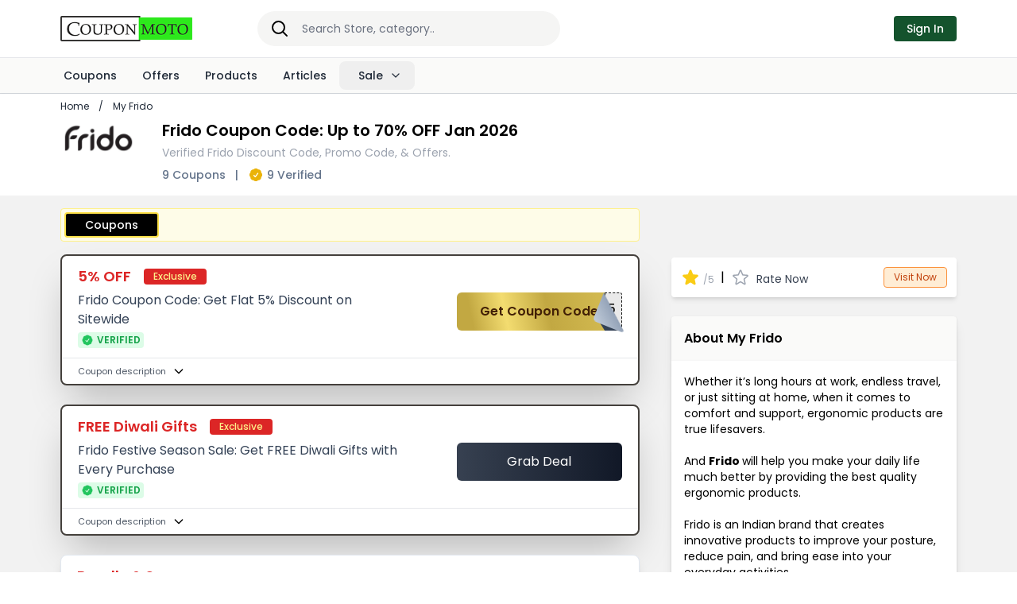

--- FILE ---
content_type: text/html;charset=utf-8
request_url: https://www.couponmoto.com/my-frido-coupon-code
body_size: 34749
content:
<!DOCTYPE html><html  lang="en"><head><meta charset="utf-8">
<meta name="viewport" content="width=device-width, initial-scale=1">
<title>Frido Coupon Code: Up to 70% OFF Jan 2026</title>
<link rel="stylesheet" href="https://fonts.googleapis.com/css2?family=Poppins:ital,wght@0,100;0,200;0,300;0,400;0,500;0,600;0,700;0,800;0,900;1,100;1,200;1,300;1,400;1,500;1,600;1,700;1,800;1,900">
<style>*,::backdrop,:after,:before{--tw-border-spacing-x:0;--tw-border-spacing-y:0;--tw-translate-x:0;--tw-translate-y:0;--tw-rotate:0;--tw-skew-x:0;--tw-skew-y:0;--tw-scale-x:1;--tw-scale-y:1;--tw-pan-x: ;--tw-pan-y: ;--tw-pinch-zoom: ;--tw-scroll-snap-strictness:proximity;--tw-gradient-from-position: ;--tw-gradient-via-position: ;--tw-gradient-to-position: ;--tw-ordinal: ;--tw-slashed-zero: ;--tw-numeric-figure: ;--tw-numeric-spacing: ;--tw-numeric-fraction: ;--tw-ring-inset: ;--tw-ring-offset-width:0px;--tw-ring-offset-color:#fff;--tw-ring-color:#3b82f680;--tw-ring-offset-shadow:0 0 #0000;--tw-ring-shadow:0 0 #0000;--tw-shadow:0 0 #0000;--tw-shadow-colored:0 0 #0000;--tw-blur: ;--tw-brightness: ;--tw-contrast: ;--tw-grayscale: ;--tw-hue-rotate: ;--tw-invert: ;--tw-saturate: ;--tw-sepia: ;--tw-drop-shadow: ;--tw-backdrop-blur: ;--tw-backdrop-brightness: ;--tw-backdrop-contrast: ;--tw-backdrop-grayscale: ;--tw-backdrop-hue-rotate: ;--tw-backdrop-invert: ;--tw-backdrop-opacity: ;--tw-backdrop-saturate: ;--tw-backdrop-sepia: ;--tw-contain-size: ;--tw-contain-layout: ;--tw-contain-paint: ;--tw-contain-style: }*,:after,:before{border:0 solid #e5e7eb;box-sizing:border-box}:after,:before{--tw-content:""}:host,html{line-height:1.5;-webkit-text-size-adjust:100%;font-family:Poppins,sans-serif;font-feature-settings:"cv11","ss01";font-variation-settings:normal;tab-size:4;-webkit-tap-highlight-color:transparent}body{line-height:inherit;margin:0}hr{border-top-width:1px;color:inherit;height:0}abbr:where([title]){-webkit-text-decoration:underline dotted;text-decoration:underline dotted}h1,h2,h3,h4,h5,h6{font-size:inherit;font-weight:inherit}a{color:inherit;text-decoration:inherit}b,strong{font-weight:bolder}code,kbd,pre,samp{font-family:ui-monospace,SFMono-Regular,Menlo,Monaco,Consolas,Liberation Mono,Courier New,monospace;font-feature-settings:normal;font-size:1em;font-variation-settings:normal}small{font-size:80%}sub,sup{font-size:75%;line-height:0;position:relative;vertical-align:initial}sub{bottom:-.25em}sup{top:-.5em}table{border-collapse:collapse;border-color:inherit;text-indent:0}button,input,optgroup,select,textarea{color:inherit;font-family:inherit;font-feature-settings:inherit;font-size:100%;font-variation-settings:inherit;font-weight:inherit;letter-spacing:inherit;line-height:inherit;margin:0;padding:0}button,select{text-transform:none}button,input:where([type=button]),input:where([type=reset]),input:where([type=submit]){-webkit-appearance:button;background-color:initial;background-image:none}:-moz-focusring{outline:auto}:-moz-ui-invalid{box-shadow:none}progress{vertical-align:initial}::-webkit-inner-spin-button,::-webkit-outer-spin-button{height:auto}[type=search]{-webkit-appearance:textfield;outline-offset:-2px}::-webkit-search-decoration{-webkit-appearance:none}::-webkit-file-upload-button{-webkit-appearance:button;font:inherit}summary{display:list-item}blockquote,dd,dl,figure,h1,h2,h3,h4,h5,h6,hr,p,pre{margin:0}fieldset{margin:0}fieldset,legend{padding:0}menu,ol,ul{list-style:none;margin:0;padding:0}dialog{padding:0}textarea{resize:vertical}input::placeholder,textarea::placeholder{color:#9ca3af;opacity:1}[role=button],button{cursor:pointer}:disabled{cursor:default}audio,canvas,embed,iframe,img,object,svg,video{display:block;vertical-align:middle}img,video{height:auto;max-width:100%}[hidden]:where(:not([hidden=until-found])){display:none}input:where(:not([type])),input:where([type=date]),input:where([type=datetime-local]),input:where([type=email]),input:where([type=month]),input:where([type=number]),input:where([type=password]),input:where([type=search]),input:where([type=tel]),input:where([type=text]),input:where([type=time]),input:where([type=url]),input:where([type=week]),select,select:where([multiple]),textarea{appearance:none;background-color:#fff;border-color:#6b7280;border-radius:0;border-width:1px;font-size:1rem;line-height:1.5rem;padding:.5rem .75rem;--tw-shadow:0 0 #0000}input:where(:not([type])):focus,input:where([type=date]):focus,input:where([type=datetime-local]):focus,input:where([type=email]):focus,input:where([type=month]):focus,input:where([type=number]):focus,input:where([type=password]):focus,input:where([type=search]):focus,input:where([type=tel]):focus,input:where([type=text]):focus,input:where([type=time]):focus,input:where([type=url]):focus,input:where([type=week]):focus,select:focus,select:where([multiple]):focus,textarea:focus{outline:2px solid #0000;outline-offset:2px;--tw-ring-inset:var(--tw-empty, );--tw-ring-offset-width:0px;--tw-ring-offset-color:#fff;--tw-ring-color:#2563eb;--tw-ring-offset-shadow:var(--tw-ring-inset) 0 0 0 var(--tw-ring-offset-width) var(--tw-ring-offset-color);--tw-ring-shadow:var(--tw-ring-inset) 0 0 0 calc(1px + var(--tw-ring-offset-width)) var(--tw-ring-color);border-color:#2563eb;box-shadow:var(--tw-ring-offset-shadow),var(--tw-ring-shadow),var(--tw-shadow)}input::placeholder,textarea::placeholder{color:#6b7280;opacity:1}::-webkit-datetime-edit-fields-wrapper{padding:0}::-webkit-date-and-time-value{min-height:1.5em;text-align:inherit}::-webkit-datetime-edit{display:inline-flex}::-webkit-datetime-edit,::-webkit-datetime-edit-day-field,::-webkit-datetime-edit-hour-field,::-webkit-datetime-edit-meridiem-field,::-webkit-datetime-edit-millisecond-field,::-webkit-datetime-edit-minute-field,::-webkit-datetime-edit-month-field,::-webkit-datetime-edit-second-field,::-webkit-datetime-edit-year-field{padding-bottom:0;padding-top:0}select{background-image:url("data:image/svg+xml;charset=utf-8,%3Csvg xmlns='http://www.w3.org/2000/svg' fill='none' viewBox='0 0 20 20'%3E%3Cpath stroke='%236b7280' stroke-linecap='round' stroke-linejoin='round' stroke-width='1.5' d='m6 8 4 4 4-4'/%3E%3C/svg%3E");background-position:right .5rem center;background-repeat:no-repeat;background-size:1.5em 1.5em;padding-right:2.5rem;-webkit-print-color-adjust:exact;print-color-adjust:exact}select:where([multiple]),select:where([size]:not([size="1"])){background-image:none;background-position:0 0;background-repeat:unset;background-size:initial;padding-right:.75rem;-webkit-print-color-adjust:unset;print-color-adjust:unset}input:where([type=checkbox]),input:where([type=radio]){appearance:none;background-color:#fff;background-origin:border-box;border-color:#6b7280;border-width:1px;color:#2563eb;display:inline-block;flex-shrink:0;height:1rem;padding:0;-webkit-print-color-adjust:exact;print-color-adjust:exact;-webkit-user-select:none;user-select:none;vertical-align:middle;width:1rem;--tw-shadow:0 0 #0000}input:where([type=checkbox]){border-radius:0}input:where([type=radio]){border-radius:100%}input:where([type=checkbox]):focus,input:where([type=radio]):focus{outline:2px solid #0000;outline-offset:2px;--tw-ring-inset:var(--tw-empty, );--tw-ring-offset-width:2px;--tw-ring-offset-color:#fff;--tw-ring-color:#2563eb;--tw-ring-offset-shadow:var(--tw-ring-inset) 0 0 0 var(--tw-ring-offset-width) var(--tw-ring-offset-color);--tw-ring-shadow:var(--tw-ring-inset) 0 0 0 calc(2px + var(--tw-ring-offset-width)) var(--tw-ring-color);box-shadow:var(--tw-ring-offset-shadow),var(--tw-ring-shadow),var(--tw-shadow)}input:where([type=checkbox]):checked,input:where([type=radio]):checked{background-color:currentColor;background-position:50%;background-repeat:no-repeat;background-size:100% 100%;border-color:#0000}input:where([type=checkbox]):checked{background-image:url("data:image/svg+xml;charset=utf-8,%3Csvg xmlns='http://www.w3.org/2000/svg' fill='%23fff' viewBox='0 0 16 16'%3E%3Cpath d='M12.207 4.793a1 1 0 0 1 0 1.414l-5 5a1 1 0 0 1-1.414 0l-2-2a1 1 0 0 1 1.414-1.414L6.5 9.086l4.293-4.293a1 1 0 0 1 1.414 0'/%3E%3C/svg%3E")}@media(forced-colors:active){input:where([type=checkbox]):checked{appearance:auto}}input:where([type=radio]):checked{background-image:url("data:image/svg+xml;charset=utf-8,%3Csvg xmlns='http://www.w3.org/2000/svg' fill='%23fff' viewBox='0 0 16 16'%3E%3Ccircle cx='8' cy='8' r='3'/%3E%3C/svg%3E")}@media(forced-colors:active){input:where([type=radio]):checked{appearance:auto}}input:where([type=checkbox]):checked:focus,input:where([type=checkbox]):checked:hover,input:where([type=radio]):checked:focus,input:where([type=radio]):checked:hover{background-color:currentColor;border-color:#0000}input:where([type=checkbox]):indeterminate{background-color:currentColor;background-image:url("data:image/svg+xml;charset=utf-8,%3Csvg xmlns='http://www.w3.org/2000/svg' fill='none' viewBox='0 0 16 16'%3E%3Cpath stroke='%23fff' stroke-linecap='round' stroke-linejoin='round' stroke-width='2' d='M4 8h8'/%3E%3C/svg%3E");background-position:50%;background-repeat:no-repeat;background-size:100% 100%;border-color:#0000}@media(forced-colors:active){input:where([type=checkbox]):indeterminate{appearance:auto}}input:where([type=checkbox]):indeterminate:focus,input:where([type=checkbox]):indeterminate:hover{background-color:currentColor;border-color:#0000}input:where([type=file]){background:unset;border-color:inherit;border-radius:0;border-width:0;font-size:unset;line-height:inherit;padding:0}input:where([type=file]):focus{outline:1px solid ButtonText;outline:1px auto -webkit-focus-ring-color}.container{width:100%}@media(min-width:640px){.container{max-width:640px}}@media(min-width:768px){.container{max-width:768px}}@media(min-width:1024px){.container{max-width:1024px}}@media(min-width:1280px){.container{max-width:1280px}}@media(min-width:1536px){.container{max-width:1536px}}.sr-only{height:1px;margin:-1px;overflow:hidden;padding:0;position:absolute;width:1px;clip:rect(0,0,0,0);border-width:0;white-space:nowrap}.pointer-events-none{pointer-events:none}.pointer-events-auto{pointer-events:auto}.invisible{visibility:hidden}.collapse{visibility:collapse}.static{position:static}.fixed{position:fixed}.\!absolute{position:absolute!important}.absolute{position:absolute}.relative{position:relative}.sticky{position:sticky}.inset-0{inset:0}.inset-x-0{left:0;right:0}.inset-y-0{bottom:0;top:0}.bottom-0{bottom:0}.bottom-16{bottom:4rem}.bottom-5{bottom:1.25rem}.bottom-full{bottom:100%}.left-0{left:0}.left-1\/2{left:50%}.left-48{left:12rem}.left-8{left:2rem}.right-0{right:0}.right-1{right:.25rem}.right-1\/2{right:50%}.right-10{right:2.5rem}.right-4{right:1rem}.right-6{right:1.5rem}.start-0{inset-inline-start:0}.top-0{top:0}.top-1{top:.25rem}.top-10{top:2.5rem}.top-2{top:.5rem}.top-3{top:.75rem}.top-4{top:1rem}.top-full{top:100%}.isolate{isolation:isolate}.-z-10{z-index:-10}.z-10{z-index:10}.z-20{z-index:20}.z-50{z-index:50}.z-\[80\]{z-index:80}.col-span-12{grid-column:span 12/span 12}.col-span-2{grid-column:span 2/span 2}.col-span-3{grid-column:span 3/span 3}.col-span-4{grid-column:span 4/span 4}.col-span-full{grid-column:1/-1}.float-start{float:inline-start}.\!-m-px{margin:-1px!important}.m-1{margin:.25rem}.m-3{margin:.75rem}.m-auto{margin:auto}.mx-1{margin-left:.25rem;margin-right:.25rem}.mx-10{margin-left:2.5rem;margin-right:2.5rem}.mx-2{margin-left:.5rem;margin-right:.5rem}.mx-20{margin-left:5rem;margin-right:5rem}.mx-3{margin-left:.75rem;margin-right:.75rem}.mx-4{margin-left:1rem;margin-right:1rem}.mx-6{margin-left:1.5rem;margin-right:1.5rem}.mx-8{margin-left:2rem;margin-right:2rem}.mx-auto{margin-left:auto;margin-right:auto}.my-1{margin-bottom:.25rem;margin-top:.25rem}.my-2{margin-bottom:.5rem;margin-top:.5rem}.my-3{margin-bottom:.75rem;margin-top:.75rem}.my-4{margin-bottom:1rem;margin-top:1rem}.my-6{margin-bottom:1.5rem;margin-top:1.5rem}.-mb-8{margin-bottom:-2rem}.-ml-8{margin-left:-2rem}.-mr-4{margin-right:-1rem}.-ms-5{margin-inline-start:-1.25rem}.-mt-px{margin-top:-1px}.mb-0{margin-bottom:0}.mb-1{margin-bottom:.25rem}.mb-10{margin-bottom:2.5rem}.mb-16{margin-bottom:4rem}.mb-2{margin-bottom:.5rem}.mb-3{margin-bottom:.75rem}.mb-4{margin-bottom:1rem}.mb-5{margin-bottom:1.25rem}.mb-6{margin-bottom:1.5rem}.mb-8{margin-bottom:2rem}.me-3{margin-inline-end:.75rem}.me-4{margin-inline-end:1rem}.me-5{margin-inline-end:1.25rem}.ml-0{margin-left:0}.ml-1{margin-left:.25rem}.ml-2{margin-left:.5rem}.ml-3{margin-left:.75rem}.ml-4{margin-left:1rem}.ml-5{margin-left:1.25rem}.ml-6{margin-left:1.5rem}.ml-auto{margin-left:auto}.mr-1{margin-right:.25rem}.mr-16{margin-right:4rem}.mr-2{margin-right:.5rem}.mr-3{margin-right:.75rem}.mr-4{margin-right:1rem}.mr-auto{margin-right:auto}.ms-2{margin-inline-start:.5rem}.ms-3{margin-inline-start:.75rem}.mt-0{margin-top:0}.mt-0\.5{margin-top:.125rem}.mt-1{margin-top:.25rem}.mt-1\.5{margin-top:.375rem}.mt-10{margin-top:2.5rem}.mt-12{margin-top:3rem}.mt-2{margin-top:.5rem}.mt-3{margin-top:.75rem}.mt-32{margin-top:8rem}.mt-4{margin-top:1rem}.mt-5{margin-top:1.25rem}.mt-6{margin-top:1.5rem}.mt-8{margin-top:2rem}.mt-auto{margin-top:auto}.line-clamp-2{-webkit-line-clamp:2}.line-clamp-2,.line-clamp-3{display:-webkit-box;overflow:hidden;-webkit-box-orient:vertical}.line-clamp-3{-webkit-line-clamp:3}.block{display:block}.inline-block{display:inline-block}.flex{display:flex}.inline-flex{display:inline-flex}.table{display:table}.grid{display:grid}.hidden{display:none}.aspect-\[1155\/678\]{aspect-ratio:1155/678}.size-14{height:3.5rem;width:3.5rem}.size-16{height:4rem;width:4rem}.size-2\.5{height:.625rem;width:.625rem}.size-20{height:5rem;width:5rem}.size-24{height:6rem;width:6rem}.size-28{height:7rem;width:7rem}.size-3{height:.75rem;width:.75rem}.size-3\.5{height:.875rem;width:.875rem}.size-4{height:1rem;width:1rem}.size-5{height:1.25rem;width:1.25rem}.size-6{height:1.5rem;width:1.5rem}.size-7{height:1.75rem;width:1.75rem}.size-8{height:2rem;width:2rem}.size-80{height:20rem;width:20rem}.size-9{height:2.25rem;width:2.25rem}.size-full{height:100%;width:100%}.\!h-px{height:1px!important}.h-0{height:0}.h-12{height:3rem}.h-14{height:3.5rem}.h-16{height:4rem}.h-2{height:.5rem}.h-20{height:5rem}.h-24{height:6rem}.h-28{height:7rem}.h-3\/4{height:75%}.h-40{height:10rem}.h-6{height:1.5rem}.h-8{height:2rem}.h-96{height:24rem}.h-\[160px\]{height:160px}.h-\[170px\]{height:170px}.h-\[200px\]{height:200px}.h-\[270px\]{height:270px}.h-\[80px\]{height:80px}.h-full{height:100%}.h-screen{height:100vh}.max-h-\[75vh\]{max-height:75vh}.min-h-full{min-height:100%}.\!w-px{width:1px!important}.w-1\/2{width:50%}.w-1\/3{width:33.333333%}.w-1\/4{width:25%}.w-1\/5{width:20%}.w-10{width:2.5rem}.w-10\/12{width:83.333333%}.w-12{width:3rem}.w-14{width:3.5rem}.w-16{width:4rem}.w-2\/3{width:66.666667%}.w-2\/5{width:40%}.w-20{width:5rem}.w-24{width:6rem}.w-28{width:7rem}.w-3\/4{width:75%}.w-3\/5{width:60%}.w-32{width:8rem}.w-4\/5{width:80%}.w-40{width:10rem}.w-48{width:12rem}.w-52{width:13rem}.w-6{width:1.5rem}.w-60{width:15rem}.w-8{width:2rem}.w-9\/12{width:75%}.w-96{width:24rem}.w-\[100px\]{width:100px}.w-\[120px\]{width:120px}.w-\[200\%\]{width:200%}.w-\[250px\]{width:250px}.w-\[300px\]{width:300px}.w-\[52px\]{width:52px}.w-\[72\.1875rem\]{width:72.1875rem}.w-\[calc\(100\%-2rem\)\]{width:calc(100% - 2rem)}.w-auto{width:auto}.w-full{width:100%}.w-screen{width:100vw}.min-w-60{min-width:15rem}.min-w-72{min-width:18rem}.min-w-80{min-width:20rem}.max-w-2xl{max-width:42rem}.max-w-3xl{max-width:48rem}.max-w-4xl{max-width:56rem}.max-w-5xl{max-width:64rem}.max-w-6xl{max-width:72rem}.max-w-7xl{max-width:80rem}.max-w-\[300px\]{max-width:300px}.max-w-\[85rem\]{max-width:85rem}.max-w-full{max-width:100%}.max-w-lg{max-width:32rem}.max-w-md{max-width:28rem}.max-w-screen-md{max-width:768px}.max-w-xl{max-width:36rem}.max-w-xs{max-width:20rem}.flex-1{flex:1 1 0%}.flex-none{flex:none}.shrink-0{flex-shrink:0}.grow{flex-grow:1}.basis-full{flex-basis:100%}.origin-bottom-left{transform-origin:bottom left}.-translate-x-1\/2{--tw-translate-x:-50%}.-translate-x-1\/2,.-translate-y-full{transform:translate(var(--tw-translate-x),var(--tw-translate-y)) rotate(var(--tw-rotate)) skew(var(--tw-skew-x)) skewY(var(--tw-skew-y)) scaleX(var(--tw-scale-x)) scaleY(var(--tw-scale-y))}.-translate-y-full{--tw-translate-y:-100%}.translate-y-0{--tw-translate-y:0px}.translate-y-0,.translate-y-4{transform:translate(var(--tw-translate-x),var(--tw-translate-y)) rotate(var(--tw-rotate)) skew(var(--tw-skew-x)) skewY(var(--tw-skew-y)) scaleX(var(--tw-scale-x)) scaleY(var(--tw-scale-y))}.translate-y-4{--tw-translate-y:1rem}.skew-x-\[-30deg\]{--tw-skew-x:-30deg}.skew-x-\[-30deg\],.transform{transform:translate(var(--tw-translate-x),var(--tw-translate-y)) rotate(var(--tw-rotate)) skew(var(--tw-skew-x)) skewY(var(--tw-skew-y)) scaleX(var(--tw-scale-x)) scaleY(var(--tw-scale-y))}@keyframes spin{to{transform:rotate(1turn)}}.animate-spin{animation:spin 1s linear infinite}.cursor-pointer{cursor:pointer}.resize{resize:both}.list-disc{list-style-type:disc}.list-none{list-style-type:none}.appearance-none{appearance:none}.grid-cols-1{grid-template-columns:repeat(1,minmax(0,1fr))}.grid-cols-12{grid-template-columns:repeat(12,minmax(0,1fr))}.grid-cols-2{grid-template-columns:repeat(2,minmax(0,1fr))}.grid-cols-3{grid-template-columns:repeat(3,minmax(0,1fr))}.grid-cols-4{grid-template-columns:repeat(4,minmax(0,1fr))}.grid-cols-5{grid-template-columns:repeat(5,minmax(0,1fr))}.grid-cols-6{grid-template-columns:repeat(6,minmax(0,1fr))}.grid-cols-8{grid-template-columns:repeat(8,minmax(0,1fr))}.flex-row-reverse{flex-direction:row-reverse}.flex-col{flex-direction:column}.flex-wrap{flex-wrap:wrap}.flex-nowrap{flex-wrap:nowrap}.place-items-center{place-items:center}.items-start{align-items:flex-start}.items-end{align-items:flex-end}.items-center{align-items:center}.justify-start{justify-content:flex-start}.justify-end{justify-content:flex-end}.justify-center{justify-content:center}.justify-between{justify-content:space-between}.gap-0\.5{gap:.125rem}.gap-1\.5{gap:.375rem}.gap-10{gap:2.5rem}.gap-12{gap:3rem}.gap-2{gap:.5rem}.gap-3{gap:.75rem}.gap-4{gap:1rem}.gap-5{gap:1.25rem}.gap-6{gap:1.5rem}.gap-8{gap:2rem}.gap-x-1{column-gap:.25rem}.gap-x-1\.5{column-gap:.375rem}.gap-x-10{column-gap:2.5rem}.gap-x-2{column-gap:.5rem}.gap-x-3{column-gap:.75rem}.gap-x-3\.5{column-gap:.875rem}.gap-x-4{column-gap:1rem}.gap-x-5{column-gap:1.25rem}.gap-x-6{column-gap:1.5rem}.gap-x-7{column-gap:1.75rem}.gap-x-8{column-gap:2rem}.gap-y-16{row-gap:4rem}.gap-y-3{row-gap:.75rem}.gap-y-4{row-gap:1rem}.space-x-4>:not([hidden])~:not([hidden]){--tw-space-x-reverse:0;margin-left:calc(1rem*(1 - var(--tw-space-x-reverse)));margin-right:calc(1rem*var(--tw-space-x-reverse))}.space-y-0\.5>:not([hidden])~:not([hidden]){--tw-space-y-reverse:0;margin-bottom:calc(.125rem*var(--tw-space-y-reverse));margin-top:calc(.125rem*(1 - var(--tw-space-y-reverse)))}.space-y-2>:not([hidden])~:not([hidden]){--tw-space-y-reverse:0;margin-bottom:calc(.5rem*var(--tw-space-y-reverse));margin-top:calc(.5rem*(1 - var(--tw-space-y-reverse)))}.space-y-3>:not([hidden])~:not([hidden]){--tw-space-y-reverse:0;margin-bottom:calc(.75rem*var(--tw-space-y-reverse));margin-top:calc(.75rem*(1 - var(--tw-space-y-reverse)))}.space-y-4>:not([hidden])~:not([hidden]){--tw-space-y-reverse:0;margin-bottom:calc(1rem*var(--tw-space-y-reverse));margin-top:calc(1rem*(1 - var(--tw-space-y-reverse)))}.space-y-5>:not([hidden])~:not([hidden]){--tw-space-y-reverse:0;margin-bottom:calc(1.25rem*var(--tw-space-y-reverse));margin-top:calc(1.25rem*(1 - var(--tw-space-y-reverse)))}.space-y-6>:not([hidden])~:not([hidden]){--tw-space-y-reverse:0;margin-bottom:calc(1.5rem*var(--tw-space-y-reverse));margin-top:calc(1.5rem*(1 - var(--tw-space-y-reverse)))}.divide-y>:not([hidden])~:not([hidden]){--tw-divide-y-reverse:0;border-bottom-width:calc(1px*var(--tw-divide-y-reverse));border-top-width:calc(1px*(1 - var(--tw-divide-y-reverse)))}.divide-gray-200>:not([hidden])~:not([hidden]){--tw-divide-opacity:1;border-color:rgb(229 231 235/var(--tw-divide-opacity,1))}.divide-neutral-200>:not([hidden])~:not([hidden]){--tw-divide-opacity:1;border-color:rgb(229 229 229/var(--tw-divide-opacity,1))}.self-start{align-self:flex-start}.overflow-auto{overflow:auto}.\!overflow-hidden{overflow:hidden!important}.overflow-hidden{overflow:hidden}.overflow-x-auto{overflow-x:auto}.overflow-y-auto{overflow-y:auto}.overflow-x-hidden{overflow-x:hidden}.overflow-x-scroll{overflow-x:scroll}.truncate{overflow:hidden;text-overflow:ellipsis;white-space:nowrap}.\!whitespace-nowrap{white-space:nowrap!important}.whitespace-nowrap{white-space:nowrap}.rounded{border-radius:.25rem}.rounded-2xl{border-radius:1rem}.rounded-full{border-radius:9999px}.rounded-lg{border-radius:.5rem}.rounded-md{border-radius:.375rem}.rounded-xl{border-radius:.75rem}.rounded-b{border-bottom-left-radius:.25rem;border-bottom-right-radius:.25rem}.rounded-l-lg{border-bottom-left-radius:.5rem;border-top-left-radius:.5rem}.rounded-r-lg{border-bottom-right-radius:.5rem;border-top-right-radius:.5rem}.rounded-r-xl{border-bottom-right-radius:.75rem;border-top-right-radius:.75rem}.rounded-t{border-top-left-radius:.25rem;border-top-right-radius:.25rem}.rounded-t-lg{border-top-left-radius:.5rem;border-top-right-radius:.5rem}.rounded-t-md{border-top-left-radius:.375rem;border-top-right-radius:.375rem}.rounded-t-xl{border-top-left-radius:.75rem;border-top-right-radius:.75rem}.rounded-br-lg{border-bottom-right-radius:.5rem}.rounded-tl-lg{border-top-left-radius:.5rem}.\!border-0{border-width:0!important}.border{border-width:1px}.border-0{border-width:0}.border-2{border-width:2px}.border-4{border-width:4px}.border-\[3px\]{border-width:3px}.border-x-0{border-left-width:0;border-right-width:0}.border-b{border-bottom-width:1px}.border-b-2{border-bottom-width:2px}.border-t{border-top-width:1px}.border-t-0{border-top-width:0}.border-solid{border-style:solid}.border-dashed{border-style:dashed}.border-\[\#42d392\]{--tw-border-opacity:1;border-color:rgb(66 211 146/var(--tw-border-opacity,1))}.border-current{border-color:currentColor}.border-gray-100{--tw-border-opacity:1;border-color:rgb(243 244 246/var(--tw-border-opacity,1))}.border-gray-200{--tw-border-opacity:1;border-color:rgb(229 231 235/var(--tw-border-opacity,1))}.border-gray-300{--tw-border-opacity:1;border-color:rgb(209 213 219/var(--tw-border-opacity,1))}.border-gray-600{--tw-border-opacity:1;border-color:rgb(75 85 99/var(--tw-border-opacity,1))}.border-green-300{--tw-border-opacity:1;border-color:rgb(134 239 172/var(--tw-border-opacity,1))}.border-orange-200{--tw-border-opacity:1;border-color:rgb(254 215 170/var(--tw-border-opacity,1))}.border-orange-400{--tw-border-opacity:1;border-color:rgb(251 146 60/var(--tw-border-opacity,1))}.border-orange-500{--tw-border-opacity:1;border-color:rgb(249 115 22/var(--tw-border-opacity,1))}.border-orange-600{--tw-border-opacity:1;border-color:rgb(234 88 12/var(--tw-border-opacity,1))}.border-red-500{--tw-border-opacity:1;border-color:rgb(239 68 68/var(--tw-border-opacity,1))}.border-red-900{--tw-border-opacity:1;border-color:rgb(127 29 29/var(--tw-border-opacity,1))}.border-slate-200{--tw-border-opacity:1;border-color:rgb(226 232 240/var(--tw-border-opacity,1))}.border-stone-200{--tw-border-opacity:1;border-color:rgb(231 229 228/var(--tw-border-opacity,1))}.border-stone-400{--tw-border-opacity:1;border-color:rgb(168 162 158/var(--tw-border-opacity,1))}.border-stone-50{--tw-border-opacity:1;border-color:rgb(250 250 249/var(--tw-border-opacity,1))}.border-stone-500{--tw-border-opacity:1;border-color:rgb(120 113 108/var(--tw-border-opacity,1))}.border-stone-700{--tw-border-opacity:1;border-color:rgb(68 64 60/var(--tw-border-opacity,1))}.border-transparent{border-color:#0000}.border-yellow-200{--tw-border-opacity:1;border-color:rgb(254 240 138/var(--tw-border-opacity,1))}.border-yellow-300{--tw-border-opacity:1;border-color:rgb(253 224 71/var(--tw-border-opacity,1))}.border-yellow-400{--tw-border-opacity:1;border-color:rgb(250 204 21/var(--tw-border-opacity,1))}.border-yellow-500{--tw-border-opacity:1;border-color:rgb(234 179 8/var(--tw-border-opacity,1))}.border-yellow-600{--tw-border-opacity:1;border-color:rgb(202 138 4/var(--tw-border-opacity,1))}.border-e-transparent{border-inline-end-color:#0000}.border-t-transparent{border-top-color:#0000}.bg-\[\#f0f0f0\]{--tw-bg-opacity:1;background-color:rgb(240 240 240/var(--tw-bg-opacity,1))}.bg-\[\#f2f2f2\]{--tw-bg-opacity:1;background-color:rgb(242 242 242/var(--tw-bg-opacity,1))}.bg-black{--tw-bg-opacity:1;background-color:rgb(0 0 0/var(--tw-bg-opacity,1))}.bg-black\/50{background-color:#00000080}.bg-blue-50{--tw-bg-opacity:1;background-color:rgb(239 246 255/var(--tw-bg-opacity,1))}.bg-blue-600{--tw-bg-opacity:1;background-color:rgb(37 99 235/var(--tw-bg-opacity,1))}.bg-blue-700{--tw-bg-opacity:1;background-color:rgb(29 78 216/var(--tw-bg-opacity,1))}.bg-blue-900{--tw-bg-opacity:1;background-color:rgb(30 58 138/var(--tw-bg-opacity,1))}.bg-emerald-50{--tw-bg-opacity:1;background-color:rgb(236 253 245/var(--tw-bg-opacity,1))}.bg-gray-100{--tw-bg-opacity:1;background-color:rgb(243 244 246/var(--tw-bg-opacity,1))}.bg-gray-200{--tw-bg-opacity:1;background-color:rgb(229 231 235/var(--tw-bg-opacity,1))}.bg-gray-300{--tw-bg-opacity:1;background-color:rgb(209 213 219/var(--tw-bg-opacity,1))}.bg-gray-50{--tw-bg-opacity:1;background-color:rgb(249 250 251/var(--tw-bg-opacity,1))}.bg-gray-500{--tw-bg-opacity:1;background-color:rgb(107 114 128/var(--tw-bg-opacity,1))}.bg-gray-600{--tw-bg-opacity:1;background-color:rgb(75 85 99/var(--tw-bg-opacity,1))}.bg-gray-800{--tw-bg-opacity:1;background-color:rgb(31 41 55/var(--tw-bg-opacity,1))}.bg-gray-900{--tw-bg-opacity:1;background-color:rgb(17 24 39/var(--tw-bg-opacity,1))}.bg-gray-950{--tw-bg-opacity:1;background-color:rgb(3 7 18/var(--tw-bg-opacity,1))}.bg-green-100{--tw-bg-opacity:1;background-color:rgb(220 252 231/var(--tw-bg-opacity,1))}.bg-green-50{--tw-bg-opacity:1;background-color:rgb(240 253 244/var(--tw-bg-opacity,1))}.bg-green-600{--tw-bg-opacity:1;background-color:rgb(22 163 74/var(--tw-bg-opacity,1))}.bg-green-700{--tw-bg-opacity:1;background-color:rgb(21 128 61/var(--tw-bg-opacity,1))}.bg-green-800{--tw-bg-opacity:1;background-color:rgb(22 101 52/var(--tw-bg-opacity,1))}.bg-green-900{--tw-bg-opacity:1;background-color:rgb(20 83 45/var(--tw-bg-opacity,1))}.bg-indigo-100{--tw-bg-opacity:1;background-color:rgb(224 231 255/var(--tw-bg-opacity,1))}.bg-indigo-700{--tw-bg-opacity:1;background-color:rgb(67 56 202/var(--tw-bg-opacity,1))}.bg-neutral-100{--tw-bg-opacity:1;background-color:rgb(245 245 245/var(--tw-bg-opacity,1))}.bg-orange-100{--tw-bg-opacity:1;background-color:rgb(255 237 213/var(--tw-bg-opacity,1))}.bg-orange-50{--tw-bg-opacity:1;background-color:rgb(255 247 237/var(--tw-bg-opacity,1))}.bg-orange-600{--tw-bg-opacity:1;background-color:rgb(234 88 12/var(--tw-bg-opacity,1))}.bg-pink-900{--tw-bg-opacity:1;background-color:rgb(131 24 67/var(--tw-bg-opacity,1))}.bg-red-100{--tw-bg-opacity:1;background-color:rgb(254 226 226/var(--tw-bg-opacity,1))}.bg-red-50{--tw-bg-opacity:1;background-color:rgb(254 242 242/var(--tw-bg-opacity,1))}.bg-red-600{--tw-bg-opacity:1;background-color:rgb(220 38 38/var(--tw-bg-opacity,1))}.bg-red-950{--tw-bg-opacity:1;background-color:rgb(69 10 10/var(--tw-bg-opacity,1))}.bg-rose-700{--tw-bg-opacity:1;background-color:rgb(190 18 60/var(--tw-bg-opacity,1))}.bg-rose-950{--tw-bg-opacity:1;background-color:rgb(76 5 25/var(--tw-bg-opacity,1))}.bg-slate-100{--tw-bg-opacity:1;background-color:rgb(241 245 249/var(--tw-bg-opacity,1))}.bg-slate-50{--tw-bg-opacity:1;background-color:rgb(248 250 252/var(--tw-bg-opacity,1))}.bg-stone-100{--tw-bg-opacity:1;background-color:rgb(245 245 244/var(--tw-bg-opacity,1))}.bg-stone-200{--tw-bg-opacity:1;background-color:rgb(231 229 228/var(--tw-bg-opacity,1))}.bg-stone-50{--tw-bg-opacity:1;background-color:rgb(250 250 249/var(--tw-bg-opacity,1))}.bg-stone-700{--tw-bg-opacity:1;background-color:rgb(68 64 60/var(--tw-bg-opacity,1))}.bg-stone-900{--tw-bg-opacity:1;background-color:rgb(28 25 23/var(--tw-bg-opacity,1))}.bg-stone-950{--tw-bg-opacity:1;background-color:rgb(12 10 9/var(--tw-bg-opacity,1))}.bg-teal-100{--tw-bg-opacity:1;background-color:rgb(204 251 241/var(--tw-bg-opacity,1))}.bg-transparent{background-color:initial}.bg-white{--tw-bg-opacity:1;background-color:rgb(255 255 255/var(--tw-bg-opacity,1))}.bg-yellow-100{--tw-bg-opacity:1;background-color:rgb(254 249 195/var(--tw-bg-opacity,1))}.bg-yellow-200{--tw-bg-opacity:1;background-color:rgb(254 240 138/var(--tw-bg-opacity,1))}.bg-yellow-300{--tw-bg-opacity:1;background-color:rgb(253 224 71/var(--tw-bg-opacity,1))}.bg-yellow-50{--tw-bg-opacity:1;background-color:rgb(254 252 232/var(--tw-bg-opacity,1))}.bg-yellow-600{--tw-bg-opacity:1;background-color:rgb(202 138 4/var(--tw-bg-opacity,1))}.bg-opacity-30{--tw-bg-opacity:.3}.bg-opacity-50{--tw-bg-opacity:.5}.bg-opacity-75{--tw-bg-opacity:.75}.bg-\[radial-gradient\(45rem_50rem_at_top\,theme\(colors\.teal\.100\)\,white\)\]{background-image:radial-gradient(45rem 50rem at top,#ccfbf1,#fff)}.bg-gradient-to-b{background-image:linear-gradient(to bottom,var(--tw-gradient-stops))}.bg-gradient-to-r{background-image:linear-gradient(to right,var(--tw-gradient-stops))}.bg-gradient-to-t{background-image:linear-gradient(to top,var(--tw-gradient-stops))}.bg-gradient-to-tr{background-image:linear-gradient(to top right,var(--tw-gradient-stops))}.from-\[\#00006c\]{--tw-gradient-from:#00006c var(--tw-gradient-from-position);--tw-gradient-to:#00006c00 var(--tw-gradient-to-position);--tw-gradient-stops:var(--tw-gradient-from),var(--tw-gradient-to)}.from-\[\#0f172a\]{--tw-gradient-from:#0f172a var(--tw-gradient-from-position);--tw-gradient-to:#0f172a00 var(--tw-gradient-to-position);--tw-gradient-stops:var(--tw-gradient-from),var(--tw-gradient-to)}.from-\[\#FFE100\]{--tw-gradient-from:#ffe100 var(--tw-gradient-from-position);--tw-gradient-to:#ffe10000 var(--tw-gradient-to-position);--tw-gradient-stops:var(--tw-gradient-from),var(--tw-gradient-to)}.from-\[\#ff80b5\]{--tw-gradient-from:#ff80b5 var(--tw-gradient-from-position);--tw-gradient-to:#ff80b500 var(--tw-gradient-to-position);--tw-gradient-stops:var(--tw-gradient-from),var(--tw-gradient-to)}.from-black{--tw-gradient-from:#000 var(--tw-gradient-from-position);--tw-gradient-to:#0000 var(--tw-gradient-to-position);--tw-gradient-stops:var(--tw-gradient-from),var(--tw-gradient-to)}.from-blue-600{--tw-gradient-from:#2563eb var(--tw-gradient-from-position);--tw-gradient-to:#2563eb00 var(--tw-gradient-to-position);--tw-gradient-stops:var(--tw-gradient-from),var(--tw-gradient-to)}.from-emerald-600{--tw-gradient-from:#059669 var(--tw-gradient-from-position);--tw-gradient-to:#05966900 var(--tw-gradient-to-position);--tw-gradient-stops:var(--tw-gradient-from),var(--tw-gradient-to)}.from-gray-300{--tw-gradient-from:#d1d5db var(--tw-gradient-from-position);--tw-gradient-to:#d1d5db00 var(--tw-gradient-to-position);--tw-gradient-stops:var(--tw-gradient-from),var(--tw-gradient-to)}.from-gray-600{--tw-gradient-from:#4b5563 var(--tw-gradient-from-position);--tw-gradient-to:#4b556300 var(--tw-gradient-to-position);--tw-gradient-stops:var(--tw-gradient-from),var(--tw-gradient-to)}.from-gray-700{--tw-gradient-from:#374151 var(--tw-gradient-from-position);--tw-gradient-to:#37415100 var(--tw-gradient-to-position);--tw-gradient-stops:var(--tw-gradient-from),var(--tw-gradient-to)}.from-gray-800{--tw-gradient-from:#1f2937 var(--tw-gradient-from-position);--tw-gradient-to:#1f293700 var(--tw-gradient-to-position);--tw-gradient-stops:var(--tw-gradient-from),var(--tw-gradient-to)}.from-green-100{--tw-gradient-from:#dcfce7 var(--tw-gradient-from-position);--tw-gradient-to:#dcfce700 var(--tw-gradient-to-position);--tw-gradient-stops:var(--tw-gradient-from),var(--tw-gradient-to)}.from-green-500{--tw-gradient-from:#22c55e var(--tw-gradient-from-position);--tw-gradient-to:#22c55e00 var(--tw-gradient-to-position);--tw-gradient-stops:var(--tw-gradient-from),var(--tw-gradient-to)}.from-green-600{--tw-gradient-from:#16a34a var(--tw-gradient-from-position);--tw-gradient-to:#16a34a00 var(--tw-gradient-to-position);--tw-gradient-stops:var(--tw-gradient-from),var(--tw-gradient-to)}.from-green-700{--tw-gradient-from:#15803d var(--tw-gradient-from-position);--tw-gradient-to:#15803d00 var(--tw-gradient-to-position);--tw-gradient-stops:var(--tw-gradient-from),var(--tw-gradient-to)}.from-indigo-50{--tw-gradient-from:#eef2ff var(--tw-gradient-from-position);--tw-gradient-to:#eef2ff00 var(--tw-gradient-to-position);--tw-gradient-stops:var(--tw-gradient-from),var(--tw-gradient-to)}.from-indigo-900{--tw-gradient-from:#312e81 var(--tw-gradient-from-position);--tw-gradient-to:#312e8100 var(--tw-gradient-to-position);--tw-gradient-stops:var(--tw-gradient-from),var(--tw-gradient-to)}.from-rose-700{--tw-gradient-from:#be123c var(--tw-gradient-from-position);--tw-gradient-to:#be123c00 var(--tw-gradient-to-position);--tw-gradient-stops:var(--tw-gradient-from),var(--tw-gradient-to)}.from-rose-900{--tw-gradient-from:#881337 var(--tw-gradient-from-position);--tw-gradient-to:#88133700 var(--tw-gradient-to-position);--tw-gradient-stops:var(--tw-gradient-from),var(--tw-gradient-to)}.from-slate-50{--tw-gradient-from:#f8fafc var(--tw-gradient-from-position);--tw-gradient-to:#f8fafc00 var(--tw-gradient-to-position);--tw-gradient-stops:var(--tw-gradient-from),var(--tw-gradient-to)}.from-slate-800{--tw-gradient-from:#1e293b var(--tw-gradient-from-position);--tw-gradient-to:#1e293b00 var(--tw-gradient-to-position);--tw-gradient-stops:var(--tw-gradient-from),var(--tw-gradient-to)}.from-yellow-700{--tw-gradient-from:#a16207 var(--tw-gradient-from-position);--tw-gradient-to:#a1620700 var(--tw-gradient-to-position);--tw-gradient-stops:var(--tw-gradient-from),var(--tw-gradient-to)}.via-indigo-600{--tw-gradient-to:#4f46e500 var(--tw-gradient-to-position);--tw-gradient-stops:var(--tw-gradient-from),#4f46e5 var(--tw-gradient-via-position),var(--tw-gradient-to)}.via-yellow-500{--tw-gradient-to:#eab30800 var(--tw-gradient-to-position);--tw-gradient-stops:var(--tw-gradient-from),#eab308 var(--tw-gradient-via-position),var(--tw-gradient-to)}.to-\[\#00006c\]{--tw-gradient-to:#00006c var(--tw-gradient-to-position)}.to-\[\#334155\]{--tw-gradient-to:#334155 var(--tw-gradient-to-position)}.to-\[\#9089fc\]{--tw-gradient-to:#9089fc var(--tw-gradient-to-position)}.to-\[\#FFE100\]{--tw-gradient-to:#ffe100 var(--tw-gradient-to-position)}.to-emerald-900{--tw-gradient-to:#064e3b var(--tw-gradient-to-position)}.to-gray-100{--tw-gradient-to:#f3f4f6 var(--tw-gradient-to-position)}.to-gray-900{--tw-gradient-to:#111827 var(--tw-gradient-to-position)}.to-gray-950{--tw-gradient-to:#030712 var(--tw-gradient-to-position)}.to-green-500{--tw-gradient-to:#22c55e var(--tw-gradient-to-position)}.to-green-700{--tw-gradient-to:#15803d var(--tw-gradient-to-position)}.to-green-800{--tw-gradient-to:#166534 var(--tw-gradient-to-position)}.to-indigo-100{--tw-gradient-to:#e0e7ff var(--tw-gradient-to-position)}.to-indigo-400{--tw-gradient-to:#818cf8 var(--tw-gradient-to-position)}.to-indigo-900{--tw-gradient-to:#312e81 var(--tw-gradient-to-position)}.to-pink-600{--tw-gradient-to:#db2777 var(--tw-gradient-to-position)}.to-rose-950{--tw-gradient-to:#4c0519 var(--tw-gradient-to-position)}.to-slate-100{--tw-gradient-to:#f1f5f9 var(--tw-gradient-to-position)}.to-slate-900{--tw-gradient-to:#0f172a var(--tw-gradient-to-position)}.to-transparent{--tw-gradient-to:#0000 var(--tw-gradient-to-position)}.to-yellow-700{--tw-gradient-to:#a16207 var(--tw-gradient-to-position)}.bg-cover{background-size:cover}.bg-clip-text{-webkit-background-clip:text;background-clip:text}.bg-center{background-position:50%}.fill-black{fill:#000}.object-contain{object-fit:contain}.object-cover{object-fit:cover}.object-bottom{object-position:bottom}.\!p-0{padding:0!important}.p-1{padding:.25rem}.p-10{padding:2.5rem}.p-2{padding:.5rem}.p-20{padding:5rem}.p-3{padding:.75rem}.p-4{padding:1rem}.p-5{padding:1.25rem}.p-6{padding:1.5rem}.p-8{padding:2rem}.px-1{padding-left:.25rem;padding-right:.25rem}.px-10{padding-left:2.5rem;padding-right:2.5rem}.px-12{padding-left:3rem;padding-right:3rem}.px-16{padding-left:4rem;padding-right:4rem}.px-2{padding-left:.5rem;padding-right:.5rem}.px-20{padding-left:5rem;padding-right:5rem}.px-3{padding-left:.75rem;padding-right:.75rem}.px-4{padding-left:1rem;padding-right:1rem}.px-5{padding-left:1.25rem;padding-right:1.25rem}.px-6{padding-left:1.5rem;padding-right:1.5rem}.px-8{padding-left:2rem;padding-right:2rem}.py-0{padding-bottom:0;padding-top:0}.py-0\.5{padding-bottom:.125rem;padding-top:.125rem}.py-1{padding-bottom:.25rem;padding-top:.25rem}.py-1\.5{padding-bottom:.375rem;padding-top:.375rem}.py-10{padding-bottom:2.5rem;padding-top:2.5rem}.py-12{padding-bottom:3rem;padding-top:3rem}.py-16{padding-bottom:4rem;padding-top:4rem}.py-2{padding-bottom:.5rem;padding-top:.5rem}.py-2\.5{padding-bottom:.625rem;padding-top:.625rem}.py-20{padding-bottom:5rem;padding-top:5rem}.py-3{padding-bottom:.75rem;padding-top:.75rem}.py-4{padding-bottom:1rem;padding-top:1rem}.py-5{padding-bottom:1.25rem;padding-top:1.25rem}.py-6{padding-bottom:1.5rem;padding-top:1.5rem}.py-8{padding-bottom:2rem;padding-top:2rem}.pb-0{padding-bottom:0}.pb-1{padding-bottom:.25rem}.pb-10{padding-bottom:2.5rem}.pb-12{padding-bottom:3rem}.pb-2{padding-bottom:.5rem}.pb-20{padding-bottom:5rem}.pb-3{padding-bottom:.75rem}.pb-4{padding-bottom:1rem}.pb-5{padding-bottom:1.25rem}.pb-6{padding-bottom:1.5rem}.pb-8{padding-bottom:2rem}.pe-9{padding-inline-end:2.25rem}.pl-0{padding-left:0}.ps-11{padding-inline-start:2.75rem}.ps-14{padding-inline-start:3.5rem}.ps-4{padding-inline-start:1rem}.ps-5{padding-inline-start:1.25rem}.pt-0{padding-top:0}.pt-1{padding-top:.25rem}.pt-10{padding-top:2.5rem}.pt-12{padding-top:3rem}.pt-2{padding-top:.5rem}.pt-4{padding-top:1rem}.pt-5{padding-top:1.25rem}.pt-6{padding-top:1.5rem}.pt-8{padding-top:2rem}.text-left{text-align:left}.text-center{text-align:center}.text-right{text-align:right}.text-start{text-align:start}.text-end{text-align:end}.align-bottom{vertical-align:bottom}.align-\[-0\.125em\]{vertical-align:-.125em}.font-mono{font-family:ui-monospace,SFMono-Regular,Menlo,Monaco,Consolas,Liberation Mono,Courier New,monospace}.font-serif{font-family:ui-serif,Georgia,Cambria,Times New Roman,Times,serif}.text-2xl{font-size:1.5rem;line-height:2rem}.text-3xl{font-size:1.875rem;line-height:2.25rem}.text-4xl{font-size:2.25rem;line-height:2.5rem}.text-5xl{font-size:3rem;line-height:1}.text-\[\.9rem\]{font-size:.9rem}.text-\[11px\]{font-size:11px}.text-\[12px\]{font-size:12px}.text-base{font-size:1rem;line-height:1.5rem}.text-lg{font-size:1.125rem;line-height:1.75rem}.text-sm{font-size:.875rem;line-height:1.25rem}.text-xl{font-size:1.25rem;line-height:1.75rem}.text-xs{font-size:.75rem;line-height:1rem}.font-bold{font-weight:700}.font-medium{font-weight:500}.font-normal{font-weight:400}.font-semibold{font-weight:600}.uppercase{text-transform:uppercase}.lowercase{text-transform:lowercase}.capitalize{text-transform:capitalize}.italic{font-style:italic}.leading-5{line-height:1.25rem}.leading-6{line-height:1.5rem}.leading-7{line-height:1.75rem}.leading-relaxed{line-height:1.625}.leading-tight{line-height:1.25}.tracking-tight{letter-spacing:-.025em}.tracking-wide{letter-spacing:.025em}.tracking-wider{letter-spacing:.05em}.tracking-widest{letter-spacing:.1em}.text-black{--tw-text-opacity:1;color:rgb(0 0 0/var(--tw-text-opacity,1))}.text-blue-100{--tw-text-opacity:1;color:rgb(219 234 254/var(--tw-text-opacity,1))}.text-blue-400{--tw-text-opacity:1;color:rgb(96 165 250/var(--tw-text-opacity,1))}.text-blue-500{--tw-text-opacity:1;color:rgb(59 130 246/var(--tw-text-opacity,1))}.text-blue-600{--tw-text-opacity:1;color:rgb(37 99 235/var(--tw-text-opacity,1))}.text-blue-700{--tw-text-opacity:1;color:rgb(29 78 216/var(--tw-text-opacity,1))}.text-blue-800{--tw-text-opacity:1;color:rgb(30 64 175/var(--tw-text-opacity,1))}.text-blue-900{--tw-text-opacity:1;color:rgb(30 58 138/var(--tw-text-opacity,1))}.text-gray-100{--tw-text-opacity:1;color:rgb(243 244 246/var(--tw-text-opacity,1))}.text-gray-200{--tw-text-opacity:1;color:rgb(229 231 235/var(--tw-text-opacity,1))}.text-gray-300{--tw-text-opacity:1;color:rgb(209 213 219/var(--tw-text-opacity,1))}.text-gray-400{--tw-text-opacity:1;color:rgb(156 163 175/var(--tw-text-opacity,1))}.text-gray-50{--tw-text-opacity:1;color:rgb(249 250 251/var(--tw-text-opacity,1))}.text-gray-500{--tw-text-opacity:1;color:rgb(107 114 128/var(--tw-text-opacity,1))}.text-gray-600{--tw-text-opacity:1;color:rgb(75 85 99/var(--tw-text-opacity,1))}.text-gray-700{--tw-text-opacity:1;color:rgb(55 65 81/var(--tw-text-opacity,1))}.text-gray-800{--tw-text-opacity:1;color:rgb(31 41 55/var(--tw-text-opacity,1))}.text-gray-900{--tw-text-opacity:1;color:rgb(17 24 39/var(--tw-text-opacity,1))}.text-green-100{--tw-text-opacity:1;color:rgb(220 252 231/var(--tw-text-opacity,1))}.text-green-400{--tw-text-opacity:1;color:rgb(74 222 128/var(--tw-text-opacity,1))}.text-green-50{--tw-text-opacity:1;color:rgb(240 253 244/var(--tw-text-opacity,1))}.text-green-500{--tw-text-opacity:1;color:rgb(34 197 94/var(--tw-text-opacity,1))}.text-green-600{--tw-text-opacity:1;color:rgb(22 163 74/var(--tw-text-opacity,1))}.text-green-700{--tw-text-opacity:1;color:rgb(21 128 61/var(--tw-text-opacity,1))}.text-green-800{--tw-text-opacity:1;color:rgb(22 101 52/var(--tw-text-opacity,1))}.text-green-900{--tw-text-opacity:1;color:rgb(20 83 45/var(--tw-text-opacity,1))}.text-indigo-50{--tw-text-opacity:1;color:rgb(238 242 255/var(--tw-text-opacity,1))}.text-indigo-700{--tw-text-opacity:1;color:rgb(67 56 202/var(--tw-text-opacity,1))}.text-indigo-900{--tw-text-opacity:1;color:rgb(49 46 129/var(--tw-text-opacity,1))}.text-indigo-950{--tw-text-opacity:1;color:rgb(30 27 75/var(--tw-text-opacity,1))}.text-neutral-600{--tw-text-opacity:1;color:rgb(82 82 82/var(--tw-text-opacity,1))}.text-orange-100{--tw-text-opacity:1;color:rgb(255 237 213/var(--tw-text-opacity,1))}.text-orange-400{--tw-text-opacity:1;color:rgb(251 146 60/var(--tw-text-opacity,1))}.text-orange-500{--tw-text-opacity:1;color:rgb(249 115 22/var(--tw-text-opacity,1))}.text-orange-600{--tw-text-opacity:1;color:rgb(234 88 12/var(--tw-text-opacity,1))}.text-orange-700{--tw-text-opacity:1;color:rgb(194 65 12/var(--tw-text-opacity,1))}.text-pink-50{--tw-text-opacity:1;color:rgb(253 242 248/var(--tw-text-opacity,1))}.text-red-100{--tw-text-opacity:1;color:rgb(254 226 226/var(--tw-text-opacity,1))}.text-red-200{--tw-text-opacity:1;color:rgb(254 202 202/var(--tw-text-opacity,1))}.text-red-400{--tw-text-opacity:1;color:rgb(248 113 113/var(--tw-text-opacity,1))}.text-red-500{--tw-text-opacity:1;color:rgb(239 68 68/var(--tw-text-opacity,1))}.text-red-600{--tw-text-opacity:1;color:rgb(220 38 38/var(--tw-text-opacity,1))}.text-red-800{--tw-text-opacity:1;color:rgb(153 27 27/var(--tw-text-opacity,1))}.text-rose-100{--tw-text-opacity:1;color:rgb(255 228 230/var(--tw-text-opacity,1))}.text-sky-600{--tw-text-opacity:1;color:rgb(2 132 199/var(--tw-text-opacity,1))}.text-slate-500{--tw-text-opacity:1;color:rgb(100 116 139/var(--tw-text-opacity,1))}.text-slate-600{--tw-text-opacity:1;color:rgb(71 85 105/var(--tw-text-opacity,1))}.text-slate-700{--tw-text-opacity:1;color:rgb(51 65 85/var(--tw-text-opacity,1))}.text-stone-200{--tw-text-opacity:1;color:rgb(231 229 228/var(--tw-text-opacity,1))}.text-stone-50{--tw-text-opacity:1;color:rgb(250 250 249/var(--tw-text-opacity,1))}.text-stone-600{--tw-text-opacity:1;color:rgb(87 83 78/var(--tw-text-opacity,1))}.text-stone-700{--tw-text-opacity:1;color:rgb(68 64 60/var(--tw-text-opacity,1))}.text-stone-800{--tw-text-opacity:1;color:rgb(41 37 36/var(--tw-text-opacity,1))}.text-teal-800{--tw-text-opacity:1;color:rgb(17 94 89/var(--tw-text-opacity,1))}.text-transparent{color:#0000}.text-white{--tw-text-opacity:1;color:rgb(255 255 255/var(--tw-text-opacity,1))}.text-yellow-200{--tw-text-opacity:1;color:rgb(254 240 138/var(--tw-text-opacity,1))}.text-yellow-400{--tw-text-opacity:1;color:rgb(250 204 21/var(--tw-text-opacity,1))}.text-yellow-50{--tw-text-opacity:1;color:rgb(254 252 232/var(--tw-text-opacity,1))}.text-yellow-500{--tw-text-opacity:1;color:rgb(234 179 8/var(--tw-text-opacity,1))}.text-yellow-600{--tw-text-opacity:1;color:rgb(202 138 4/var(--tw-text-opacity,1))}.text-yellow-700{--tw-text-opacity:1;color:rgb(161 98 7/var(--tw-text-opacity,1))}.text-yellow-800{--tw-text-opacity:1;color:rgb(133 77 14/var(--tw-text-opacity,1))}.text-yellow-950{--tw-text-opacity:1;color:rgb(66 32 6/var(--tw-text-opacity,1))}.underline{text-decoration-line:underline}.line-through{text-decoration-line:line-through}.decoration-2{text-decoration-thickness:2px}.opacity-0{opacity:0}.opacity-100{opacity:1}.opacity-20{opacity:.2}.opacity-30{opacity:.3}.shadow{--tw-shadow:0 1px 3px 0 #0000001a,0 1px 2px -1px #0000001a;--tw-shadow-colored:0 1px 3px 0 var(--tw-shadow-color),0 1px 2px -1px var(--tw-shadow-color)}.shadow,.shadow-2xl{box-shadow:var(--tw-ring-offset-shadow,0 0 #0000),var(--tw-ring-shadow,0 0 #0000),var(--tw-shadow)}.shadow-2xl{--tw-shadow:0 25px 50px -12px #00000040;--tw-shadow-colored:0 25px 50px -12px var(--tw-shadow-color)}.shadow-lg{--tw-shadow:0 10px 15px -3px #0000001a,0 4px 6px -4px #0000001a;--tw-shadow-colored:0 10px 15px -3px var(--tw-shadow-color),0 4px 6px -4px var(--tw-shadow-color)}.shadow-lg,.shadow-md{box-shadow:var(--tw-ring-offset-shadow,0 0 #0000),var(--tw-ring-shadow,0 0 #0000),var(--tw-shadow)}.shadow-md{--tw-shadow:0 4px 6px -1px #0000001a,0 2px 4px -2px #0000001a;--tw-shadow-colored:0 4px 6px -1px var(--tw-shadow-color),0 2px 4px -2px var(--tw-shadow-color)}.shadow-sm{--tw-shadow:0 1px 2px 0 #0000000d;--tw-shadow-colored:0 1px 2px 0 var(--tw-shadow-color)}.shadow-sm,.shadow-xl{box-shadow:var(--tw-ring-offset-shadow,0 0 #0000),var(--tw-ring-shadow,0 0 #0000),var(--tw-shadow)}.shadow-xl{--tw-shadow:0 20px 25px -5px #0000001a,0 8px 10px -6px #0000001a;--tw-shadow-colored:0 20px 25px -5px var(--tw-shadow-color),0 8px 10px -6px var(--tw-shadow-color)}.shadow-stone-300{--tw-shadow-color:#d6d3d1;--tw-shadow:var(--tw-shadow-colored)}.shadow-teal-600\/10{--tw-shadow-color:#0d94881a;--tw-shadow:var(--tw-shadow-colored)}.shadow-yellow-300{--tw-shadow-color:#fde047;--tw-shadow:var(--tw-shadow-colored)}.outline{outline-style:solid}.ring-1{--tw-ring-offset-shadow:var(--tw-ring-inset) 0 0 0 var(--tw-ring-offset-width) var(--tw-ring-offset-color);--tw-ring-shadow:var(--tw-ring-inset) 0 0 0 calc(1px + var(--tw-ring-offset-width)) var(--tw-ring-color);box-shadow:var(--tw-ring-offset-shadow),var(--tw-ring-shadow),var(--tw-shadow,0 0 #0000)}.ring-inset{--tw-ring-inset:inset}.ring-gray-300{--tw-ring-opacity:1;--tw-ring-color:rgb(209 213 219/var(--tw-ring-opacity,1))}.ring-teal-50{--tw-ring-opacity:1;--tw-ring-color:rgb(240 253 250/var(--tw-ring-opacity,1))}.ring-yellow-600\/20{--tw-ring-color:#ca8a0433}.blur{--tw-blur:blur(8px)}.blur,.blur-3xl{filter:var(--tw-blur) var(--tw-brightness) var(--tw-contrast) var(--tw-grayscale) var(--tw-hue-rotate) var(--tw-invert) var(--tw-saturate) var(--tw-sepia) var(--tw-drop-shadow)}.blur-3xl{--tw-blur:blur(64px)}.filter{filter:var(--tw-blur) var(--tw-brightness) var(--tw-contrast) var(--tw-grayscale) var(--tw-hue-rotate) var(--tw-invert) var(--tw-saturate) var(--tw-sepia) var(--tw-drop-shadow)}.transition{transition-duration:.15s;transition-property:color,background-color,border-color,text-decoration-color,fill,stroke,opacity,box-shadow,transform,filter,backdrop-filter;transition-timing-function:cubic-bezier(.4,0,.2,1)}.transition-\[height\]{transition-duration:.15s;transition-property:height;transition-timing-function:cubic-bezier(.4,0,.2,1)}.transition-\[opacity\,margin\]{transition-duration:.15s;transition-property:opacity,margin;transition-timing-function:cubic-bezier(.4,0,.2,1)}.transition-all{transition-duration:.15s;transition-property:all;transition-timing-function:cubic-bezier(.4,0,.2,1)}.transition-opacity{transition-duration:.15s;transition-property:opacity;transition-timing-function:cubic-bezier(.4,0,.2,1)}.transition-shadow{transition-duration:.15s;transition-property:box-shadow;transition-timing-function:cubic-bezier(.4,0,.2,1)}.transition-transform{transition-duration:.15s;transition-property:transform;transition-timing-function:cubic-bezier(.4,0,.2,1)}.duration-100{transition-duration:.1s}.duration-200{transition-duration:.2s}.duration-300{transition-duration:.3s}.duration-500{transition-duration:.5s}.ease-in{transition-timing-function:cubic-bezier(.4,0,1,1)}.ease-in-out{transition-timing-function:cubic-bezier(.4,0,.2,1)}.ease-out{transition-timing-function:cubic-bezier(0,0,.2,1)}.\[--overlay-backdrop\:static\]{--overlay-backdrop:static}.\[-webkit-tap-highlight-color\:_transparent\]{-webkit-tap-highlight-color:transparent}.\!\[clip\:rect\(0\,0\,0\,0\)\]{clip:rect(0,0,0,0)!important}.\[word-spacing\:0\.5rem\]{word-spacing:.5rem}.marker\:text-blue-600 ::marker{color:#2563eb}.marker\:text-blue-600::marker{color:#2563eb}.before\:absolute:before{content:var(--tw-content);position:absolute}.before\:inset-x-0:before{content:var(--tw-content);left:0;right:0}.before\:-top-4:before{content:var(--tw-content);top:-1rem}.before\:start-0:before{content:var(--tw-content);inset-inline-start:0}.before\:z-\[1\]:before{content:var(--tw-content);z-index:1}.before\:size-full:before{content:var(--tw-content);height:100%;width:100%}.before\:h-4:before{content:var(--tw-content);height:1rem}.before\:w-full:before{content:var(--tw-content);width:100%}.before\:bg-gradient-to-t:before{background-image:linear-gradient(to top,var(--tw-gradient-stops));content:var(--tw-content)}.before\:from-gray-900\/70:before{content:var(--tw-content);--tw-gradient-from:#111827b3 var(--tw-gradient-from-position);--tw-gradient-to:#11182700 var(--tw-gradient-to-position);--tw-gradient-stops:var(--tw-gradient-from),var(--tw-gradient-to)}.after\:absolute:after{content:var(--tw-content);position:absolute}.after\:-bottom-4:after{bottom:-1rem;content:var(--tw-content)}.after\:start-0:after{content:var(--tw-content);inset-inline-start:0}.after\:h-4:after{content:var(--tw-content);height:1rem}.after\:w-full:after{content:var(--tw-content);width:100%}.first\:col-span-2:first-child{grid-column:span 2/span 2}.first\:mt-0:first-child{margin-top:0}.first\:rounded-t-lg:first-child{border-top-left-radius:.5rem;border-top-right-radius:.5rem}.first\:pt-0:first-child{padding-top:0}.last\:rounded-b-lg:last-child{border-bottom-left-radius:.5rem;border-bottom-right-radius:.5rem}.last\:border-0:last-child{border-width:0}.last\:border-b-0:last-child{border-bottom-width:0}.checked\:bg-none:checked{background-image:none}.hover\:border-red-900:hover{--tw-border-opacity:1;border-color:rgb(127 29 29/var(--tw-border-opacity,1))}.hover\:border-stone-300:hover{--tw-border-opacity:1;border-color:rgb(214 211 209/var(--tw-border-opacity,1))}.hover\:border-transparent:hover{border-color:#0000}.hover\:bg-black:hover{--tw-bg-opacity:1;background-color:rgb(0 0 0/var(--tw-bg-opacity,1))}.hover\:bg-blue-700:hover{--tw-bg-opacity:1;background-color:rgb(29 78 216/var(--tw-bg-opacity,1))}.hover\:bg-gray-100:hover{--tw-bg-opacity:1;background-color:rgb(243 244 246/var(--tw-bg-opacity,1))}.hover\:bg-gray-200:hover{--tw-bg-opacity:1;background-color:rgb(229 231 235/var(--tw-bg-opacity,1))}.hover\:bg-gray-50:hover{--tw-bg-opacity:1;background-color:rgb(249 250 251/var(--tw-bg-opacity,1))}.hover\:bg-gray-700:hover{--tw-bg-opacity:1;background-color:rgb(55 65 81/var(--tw-bg-opacity,1))}.hover\:bg-gray-950:hover{--tw-bg-opacity:1;background-color:rgb(3 7 18/var(--tw-bg-opacity,1))}.hover\:bg-indigo-200:hover{--tw-bg-opacity:1;background-color:rgb(199 210 254/var(--tw-bg-opacity,1))}.hover\:bg-orange-700:hover{--tw-bg-opacity:1;background-color:rgb(194 65 12/var(--tw-bg-opacity,1))}.hover\:bg-red-50:hover{--tw-bg-opacity:1;background-color:rgb(254 242 242/var(--tw-bg-opacity,1))}.hover\:bg-red-500:hover{--tw-bg-opacity:1;background-color:rgb(239 68 68/var(--tw-bg-opacity,1))}.hover\:bg-stone-50:hover{--tw-bg-opacity:1;background-color:rgb(250 250 249/var(--tw-bg-opacity,1))}.hover\:bg-yellow-200:hover{--tw-bg-opacity:1;background-color:rgb(254 240 138/var(--tw-bg-opacity,1))}.hover\:bg-zinc-800:hover{--tw-bg-opacity:1;background-color:rgb(39 39 42/var(--tw-bg-opacity,1))}.hover\:hover\:text-blue-600:hover:hover{--tw-text-opacity:1;color:rgb(37 99 235/var(--tw-text-opacity,1))}.hover\:text-gray-300:hover{--tw-text-opacity:1;color:rgb(209 213 219/var(--tw-text-opacity,1))}.hover\:text-gray-500:hover{--tw-text-opacity:1;color:rgb(107 114 128/var(--tw-text-opacity,1))}.hover\:text-gray-700:hover{--tw-text-opacity:1;color:rgb(55 65 81/var(--tw-text-opacity,1))}.hover\:text-gray-800:hover{--tw-text-opacity:1;color:rgb(31 41 55/var(--tw-text-opacity,1))}.hover\:text-red-600:hover{--tw-text-opacity:1;color:rgb(220 38 38/var(--tw-text-opacity,1))}.hover\:text-white:hover{--tw-text-opacity:1;color:rgb(255 255 255/var(--tw-text-opacity,1))}.hover\:underline:hover{text-decoration-line:underline}.hover\:shadow:hover{--tw-shadow:0 1px 3px 0 #0000001a,0 1px 2px -1px #0000001a;--tw-shadow-colored:0 1px 3px 0 var(--tw-shadow-color),0 1px 2px -1px var(--tw-shadow-color)}.hover\:shadow-lg:hover,.hover\:shadow:hover{box-shadow:var(--tw-ring-offset-shadow,0 0 #0000),var(--tw-ring-shadow,0 0 #0000),var(--tw-shadow)}.hover\:shadow-lg:hover{--tw-shadow:0 10px 15px -3px #0000001a,0 4px 6px -4px #0000001a;--tw-shadow-colored:0 10px 15px -3px var(--tw-shadow-color),0 4px 6px -4px var(--tw-shadow-color)}.hover\:shadow-md:hover{--tw-shadow:0 4px 6px -1px #0000001a,0 2px 4px -2px #0000001a;--tw-shadow-colored:0 4px 6px -1px var(--tw-shadow-color),0 2px 4px -2px var(--tw-shadow-color)}.hover\:shadow-md:hover,.hover\:shadow-xl:hover{box-shadow:var(--tw-ring-offset-shadow,0 0 #0000),var(--tw-ring-shadow,0 0 #0000),var(--tw-shadow)}.hover\:shadow-xl:hover{--tw-shadow:0 20px 25px -5px #0000001a,0 8px 10px -6px #0000001a;--tw-shadow-colored:0 20px 25px -5px var(--tw-shadow-color),0 8px 10px -6px var(--tw-shadow-color)}.hover\:transition-all:hover{transition-duration:.15s;transition-property:all;transition-timing-function:cubic-bezier(.4,0,.2,1)}.focus\:border-blue-500:focus{--tw-border-opacity:1;border-color:rgb(59 130 246/var(--tw-border-opacity,1))}.focus\:border-gray-400:focus{--tw-border-opacity:1;border-color:rgb(156 163 175/var(--tw-border-opacity,1))}.focus\:border-gray-500:focus{--tw-border-opacity:1;border-color:rgb(107 114 128/var(--tw-border-opacity,1))}.focus\:border-green-500:focus{--tw-border-opacity:1;border-color:rgb(34 197 94/var(--tw-border-opacity,1))}.focus\:border-red-500:focus{--tw-border-opacity:1;border-color:rgb(239 68 68/var(--tw-border-opacity,1))}.focus\:border-transparent:focus{border-color:#0000}.focus\:bg-blue-700:focus{--tw-bg-opacity:1;background-color:rgb(29 78 216/var(--tw-bg-opacity,1))}.focus\:bg-gray-100:focus{--tw-bg-opacity:1;background-color:rgb(243 244 246/var(--tw-bg-opacity,1))}.focus\:bg-gray-200:focus{--tw-bg-opacity:1;background-color:rgb(229 231 235/var(--tw-bg-opacity,1))}.focus\:bg-gray-700:focus{--tw-bg-opacity:1;background-color:rgb(55 65 81/var(--tw-bg-opacity,1))}.focus\:bg-orange-700:focus{--tw-bg-opacity:1;background-color:rgb(194 65 12/var(--tw-bg-opacity,1))}.focus\:bg-zinc-700:focus{--tw-bg-opacity:1;background-color:rgb(63 63 70/var(--tw-bg-opacity,1))}.focus\:bg-none:focus{background-image:none}.focus\:text-gray-300:focus{--tw-text-opacity:1;color:rgb(209 213 219/var(--tw-text-opacity,1))}.focus\:text-gray-700:focus{--tw-text-opacity:1;color:rgb(55 65 81/var(--tw-text-opacity,1))}.focus\:text-gray-800:focus{--tw-text-opacity:1;color:rgb(31 41 55/var(--tw-text-opacity,1))}.focus\:text-red-600:focus{--tw-text-opacity:1;color:rgb(220 38 38/var(--tw-text-opacity,1))}.focus\:underline:focus{text-decoration-line:underline}.focus\:opacity-80:focus{opacity:.8}.focus\:shadow-lg:focus{--tw-shadow:0 10px 15px -3px #0000001a,0 4px 6px -4px #0000001a;--tw-shadow-colored:0 10px 15px -3px var(--tw-shadow-color),0 4px 6px -4px var(--tw-shadow-color)}.focus\:shadow-lg:focus,.focus\:shadow-md:focus{box-shadow:var(--tw-ring-offset-shadow,0 0 #0000),var(--tw-ring-shadow,0 0 #0000),var(--tw-shadow)}.focus\:shadow-md:focus{--tw-shadow:0 4px 6px -1px #0000001a,0 2px 4px -2px #0000001a;--tw-shadow-colored:0 4px 6px -1px var(--tw-shadow-color),0 2px 4px -2px var(--tw-shadow-color)}.focus\:outline-none:focus{outline:2px solid #0000;outline-offset:2px}.focus\:ring-0:focus{--tw-ring-offset-shadow:var(--tw-ring-inset) 0 0 0 var(--tw-ring-offset-width) var(--tw-ring-offset-color);--tw-ring-shadow:var(--tw-ring-inset) 0 0 0 calc(var(--tw-ring-offset-width)) var(--tw-ring-color)}.focus\:ring-0:focus,.focus\:ring-1:focus{box-shadow:var(--tw-ring-offset-shadow),var(--tw-ring-shadow),var(--tw-shadow,0 0 #0000)}.focus\:ring-1:focus{--tw-ring-offset-shadow:var(--tw-ring-inset) 0 0 0 var(--tw-ring-offset-width) var(--tw-ring-offset-color);--tw-ring-shadow:var(--tw-ring-inset) 0 0 0 calc(1px + var(--tw-ring-offset-width)) var(--tw-ring-color)}.focus\:ring-2:focus{--tw-ring-offset-shadow:var(--tw-ring-inset) 0 0 0 var(--tw-ring-offset-width) var(--tw-ring-offset-color);--tw-ring-shadow:var(--tw-ring-inset) 0 0 0 calc(2px + var(--tw-ring-offset-width)) var(--tw-ring-color);box-shadow:var(--tw-ring-offset-shadow),var(--tw-ring-shadow),var(--tw-shadow,0 0 #0000)}.focus\:ring-blue-500:focus{--tw-ring-opacity:1;--tw-ring-color:rgb(59 130 246/var(--tw-ring-opacity,1))}.focus\:ring-gray-500:focus{--tw-ring-opacity:1;--tw-ring-color:rgb(107 114 128/var(--tw-ring-opacity,1))}.focus\:ring-gray-950:focus{--tw-ring-opacity:1;--tw-ring-color:rgb(3 7 18/var(--tw-ring-opacity,1))}.focus\:ring-green-500:focus{--tw-ring-opacity:1;--tw-ring-color:rgb(34 197 94/var(--tw-ring-opacity,1))}.focus\:ring-white:focus{--tw-ring-opacity:1;--tw-ring-color:rgb(255 255 255/var(--tw-ring-opacity,1))}.focus\:ring-offset-0:focus{--tw-ring-offset-width:0px}.disabled\:pointer-events-none:disabled{pointer-events:none}.disabled\:cursor-not-allowed:disabled{cursor:not-allowed}.disabled\:opacity-50:disabled{opacity:.5}.group[open] .group-open\:-rotate-180{--tw-rotate:-180deg}.group[open] .group-open\:-rotate-180,.group[open] .group-open\:rotate-180{transform:translate(var(--tw-translate-x),var(--tw-translate-y)) rotate(var(--tw-rotate)) skew(var(--tw-skew-x)) skewY(var(--tw-skew-y)) scaleX(var(--tw-scale-x)) scaleY(var(--tw-scale-y))}.group[open] .group-open\:rotate-180{--tw-rotate:180deg}.group:hover .group-hover\:translate-x-1{--tw-translate-x:.25rem}.group:hover .group-hover\:translate-x-1,.group:hover .group-hover\:translate-x-2{transform:translate(var(--tw-translate-x),var(--tw-translate-y)) rotate(var(--tw-rotate)) skew(var(--tw-skew-x)) skewY(var(--tw-skew-y)) scaleX(var(--tw-scale-x)) scaleY(var(--tw-scale-y))}.group:hover .group-hover\:translate-x-2{--tw-translate-x:.5rem}.group:hover .group-hover\:text-blue-600{--tw-text-opacity:1;color:rgb(37 99 235/var(--tw-text-opacity,1))}.group:hover .group-hover\:text-white\/80{color:#fffc}.group:hover .group-hover\:transition-all{transition-duration:.15s;transition-property:all;transition-timing-function:cubic-bezier(.4,0,.2,1)}.group:focus .group-focus\:translate-x-1{--tw-translate-x:.25rem;transform:translate(var(--tw-translate-x),var(--tw-translate-y)) rotate(var(--tw-rotate)) skew(var(--tw-skew-x)) skewY(var(--tw-skew-y)) scaleX(var(--tw-scale-x)) scaleY(var(--tw-scale-y))}.group:focus .group-focus\:text-blue-600{--tw-text-opacity:1;color:rgb(37 99 235/var(--tw-text-opacity,1))}.group:focus .group-focus\:text-white\/80{color:#fffc}.peer:checked~.peer-checked\:start-4{inset-inline-start:1rem}.peer:checked~.peer-checked\:text-yellow-400{--tw-text-opacity:1;color:rgb(250 204 21/var(--tw-text-opacity,1))}.peer:disabled~.peer-disabled\:pointer-events-none{pointer-events:none}.peer:disabled~.peer-disabled\:opacity-50{opacity:.5}.has-\[\:checked\]\:bg-green-500:has(:checked){--tw-bg-opacity:1;background-color:rgb(34 197 94/var(--tw-bg-opacity,1))}.hs-dropdown.open>.hs-dropdown-open\:rotate-180{--tw-rotate:180deg;transform:translate(var(--tw-translate-x),var(--tw-translate-y)) rotate(var(--tw-rotate)) skew(var(--tw-skew-x)) skewY(var(--tw-skew-y)) scaleX(var(--tw-scale-x)) scaleY(var(--tw-scale-y))}.hs-dropdown.open>.hs-dropdown-open\:opacity-100{opacity:1}.hs-dropdown.open>.hs-dropdown-toggle .hs-dropdown-open\:rotate-180{--tw-rotate:180deg;transform:translate(var(--tw-translate-x),var(--tw-translate-y)) rotate(var(--tw-rotate)) skew(var(--tw-skew-x)) skewY(var(--tw-skew-y)) scaleX(var(--tw-scale-x)) scaleY(var(--tw-scale-y))}.hs-dropdown.open>.hs-dropdown-toggle .hs-dropdown-open\:opacity-100{opacity:1}.hs-dropdown.open>.hs-dropdown-menu>.hs-dropdown-open\:rotate-180{--tw-rotate:180deg;transform:translate(var(--tw-translate-x),var(--tw-translate-y)) rotate(var(--tw-rotate)) skew(var(--tw-skew-x)) skewY(var(--tw-skew-y)) scaleX(var(--tw-scale-x)) scaleY(var(--tw-scale-y))}.hs-dropdown.open>.hs-dropdown-menu>.hs-dropdown-open\:opacity-100{opacity:1}.hs-dropdown-menu.open.hs-dropdown-open\:rotate-180{--tw-rotate:180deg;transform:translate(var(--tw-translate-x),var(--tw-translate-y)) rotate(var(--tw-rotate)) skew(var(--tw-skew-x)) skewY(var(--tw-skew-y)) scaleX(var(--tw-scale-x)) scaleY(var(--tw-scale-y))}.hs-dropdown-menu.open.hs-dropdown-open\:opacity-100{opacity:1}.hs-accordion.active.hs-accordion-active\:block{display:block}.hs-accordion.active.hs-accordion-active\:hidden{display:none}.hs-accordion.active.hs-accordion-active\:text-blue-600{--tw-text-opacity:1;color:rgb(37 99 235/var(--tw-text-opacity,1))}.hs-accordion.active>.hs-accordion-active\:block{display:block}.hs-accordion.active>.hs-accordion-active\:hidden{display:none}.hs-accordion.active>.hs-accordion-active\:text-blue-600{--tw-text-opacity:1;color:rgb(37 99 235/var(--tw-text-opacity,1))}.hs-accordion.active>.hs-accordion-toggle .hs-accordion-active\:block{display:block}.hs-accordion.active>.hs-accordion-toggle .hs-accordion-active\:hidden{display:none}.hs-accordion.active>.hs-accordion-toggle .hs-accordion-active\:text-blue-600{--tw-text-opacity:1;color:rgb(37 99 235/var(--tw-text-opacity,1))}.hs-accordion.active>.hs-accordion-heading>.hs-accordion-toggle .hs-accordion-active\:block{display:block}.hs-accordion.active>.hs-accordion-heading>.hs-accordion-toggle .hs-accordion-active\:hidden{display:none}.hs-accordion.active>.hs-accordion-heading>.hs-accordion-toggle .hs-accordion-active\:text-blue-600{--tw-text-opacity:1;color:rgb(37 99 235/var(--tw-text-opacity,1))}.hs-accordion.active>.hs-accordion-toggle.hs-accordion-active\:block{display:block}.hs-accordion.active>.hs-accordion-toggle.hs-accordion-active\:hidden{display:none}.hs-accordion.active>.hs-accordion-toggle.hs-accordion-active\:text-blue-600{--tw-text-opacity:1;color:rgb(37 99 235/var(--tw-text-opacity,1))}.hs-accordion.active>.hs-accordion-heading>.hs-accordion-toggle.hs-accordion-active\:block{display:block}.hs-accordion.active>.hs-accordion-heading>.hs-accordion-toggle.hs-accordion-active\:hidden{display:none}.hs-accordion.active>.hs-accordion-heading>.hs-accordion-toggle.hs-accordion-active\:text-blue-600{--tw-text-opacity:1;color:rgb(37 99 235/var(--tw-text-opacity,1))}.hs-accordion.active .hs-accordion-force-active.hs-accordion-active\:block{display:block}.hs-accordion.active .hs-accordion-force-active.hs-accordion-active\:hidden{display:none}.hs-accordion.active .hs-accordion-force-active.hs-accordion-active\:text-blue-600{--tw-text-opacity:1;color:rgb(37 99 235/var(--tw-text-opacity,1))}.hs-collapse.open .hs-collapse-open\:block{display:block}.hs-collapse.open .hs-collapse-open\:hidden{display:none}.hs-collapse.open.hs-collapse-open\:block{display:block}.hs-collapse.open.hs-collapse-open\:hidden{display:none}.hs-collapse-toggle.open .hs-collapse-open\:block{display:block}.hs-collapse-toggle.open .hs-collapse-open\:hidden{display:none}.hs-collapse-toggle.open.hs-collapse-open\:block{display:block}.hs-collapse-toggle.open.hs-collapse-open\:hidden{display:none}[data-hs-tab].active.hs-tab-active\:bg-white{--tw-bg-opacity:1;background-color:rgb(255 255 255/var(--tw-bg-opacity,1))}[data-hs-tab].active.hs-tab-active\:text-gray-700{--tw-text-opacity:1;color:rgb(55 65 81/var(--tw-text-opacity,1))}[data-hs-tab].active .hs-tab-active\:bg-white{--tw-bg-opacity:1;background-color:rgb(255 255 255/var(--tw-bg-opacity,1))}[data-hs-tab].active .hs-tab-active\:text-gray-700{--tw-text-opacity:1;color:rgb(55 65 81/var(--tw-text-opacity,1))}.open.hs-overlay-open\:mt-7{margin-top:1.75rem}.open.hs-overlay-open\:opacity-100{opacity:1}.open.hs-overlay-open\:duration-500{transition-duration:.5s}.open .hs-overlay-open\:mt-7{margin-top:1.75rem}.open .hs-overlay-open\:opacity-100{opacity:1}.open .hs-overlay-open\:duration-500{transition-duration:.5s}.selected .hs-combo-box-selected\:block,.selected.hs-combo-box-selected\:block{display:block}.complete .hs-file-upload-complete\:bg-green-600,.complete.hs-file-upload-complete\:bg-green-600{--tw-bg-opacity:1;background-color:rgb(22 163 74/var(--tw-bg-opacity,1))}@media(prefers-reduced-motion:reduce){@keyframes spin{to{transform:rotate(1turn)}}.motion-reduce\:animate-\[spin_1\.5s_linear_infinite\]{animation:spin 1.5s linear infinite}}@media(min-width:640px){.sm\:my-8{margin-bottom:2rem;margin-top:2rem}.sm\:ml-3{margin-left:.75rem}.sm\:mr-28{margin-right:7rem}.sm\:mt-0{margin-top:0}.sm\:block{display:block}.sm\:flex{display:flex}.sm\:w-auto{width:auto}.sm\:w-full{width:100%}.sm\:max-w-2xl{max-width:42rem}.sm\:max-w-3xl{max-width:48rem}.sm\:max-w-lg{max-width:32rem}.sm\:translate-y-0{--tw-translate-y:0px}.sm\:scale-100,.sm\:translate-y-0{transform:translate(var(--tw-translate-x),var(--tw-translate-y)) rotate(var(--tw-rotate)) skew(var(--tw-skew-x)) skewY(var(--tw-skew-y)) scaleX(var(--tw-scale-x)) scaleY(var(--tw-scale-y))}.sm\:scale-100{--tw-scale-x:1;--tw-scale-y:1}.sm\:scale-95{--tw-scale-x:.95;--tw-scale-y:.95;transform:translate(var(--tw-translate-x),var(--tw-translate-y)) rotate(var(--tw-rotate)) skew(var(--tw-skew-x)) skewY(var(--tw-skew-y)) scaleX(var(--tw-scale-x)) scaleY(var(--tw-scale-y))}.sm\:grid-cols-2{grid-template-columns:repeat(2,minmax(0,1fr))}.sm\:grid-cols-5{grid-template-columns:repeat(5,minmax(0,1fr))}.sm\:flex-row{flex-direction:row}.sm\:flex-row-reverse{flex-direction:row-reverse}.sm\:items-center{align-items:center}.sm\:justify-between{justify-content:space-between}.sm\:gap-3{gap:.75rem}.sm\:p-0{padding:0}.sm\:p-6{padding:1.5rem}.sm\:p-7{padding:1.75rem}.sm\:px-0{padding-left:0;padding-right:0}.sm\:px-3{padding-left:.75rem;padding-right:.75rem}.sm\:px-4{padding-left:1rem;padding-right:1rem}.sm\:px-6{padding-left:1.5rem;padding-right:1.5rem}.sm\:py-2{padding-bottom:.5rem;padding-top:.5rem}.sm\:py-20{padding-bottom:5rem;padding-top:5rem}.sm\:text-left{text-align:left}.sm\:text-4xl{font-size:2.25rem;line-height:2.5rem}.sm\:text-sm{font-size:.875rem;line-height:1.25rem}.sm\:text-xl{font-size:1.25rem;line-height:1.75rem}}@media(min-width:768px){.md\:absolute{position:absolute}.md\:left-\[20\%\]{left:20%}.md\:col-span-2{grid-column:span 2/span 2}.md\:m-0{margin:0}.md\:mx-0{margin-left:0;margin-right:0}.md\:mx-4{margin-left:1rem;margin-right:1rem}.md\:mx-auto{margin-left:auto;margin-right:auto}.md\:mb-0{margin-bottom:0}.md\:mb-2{margin-bottom:.5rem}.md\:mb-6{margin-bottom:1.5rem}.md\:mb-8{margin-bottom:2rem}.md\:ml-10{margin-left:2.5rem}.md\:ml-4{margin-left:1rem}.md\:ml-8{margin-left:2rem}.md\:mr-6{margin-right:1.5rem}.md\:mt-0{margin-top:0}.md\:mt-4{margin-top:1rem}.md\:block{display:block}.md\:flex{display:flex}.md\:grid{display:grid}.md\:hidden{display:none}.md\:size-28{height:7rem;width:7rem}.md\:h-12{height:3rem}.md\:h-28{height:7rem}.md\:w-1\/2{width:50%}.md\:w-1\/5{width:20%}.md\:w-1\/6{width:16.666667%}.md\:w-12{width:3rem}.md\:w-2\/3{width:66.666667%}.md\:w-3\/4{width:75%}.md\:w-3\/5{width:60%}.md\:w-4\/5{width:80%}.md\:w-48{width:12rem}.md\:w-52{width:13rem}.md\:w-56{width:14rem}.md\:w-96{width:24rem}.md\:w-\[150px\]{width:150px}.md\:w-\[300px\]{width:300px}.md\:w-full{width:100%}.md\:min-w-full{min-width:100%}.md\:max-w-2xl{max-width:42rem}.md\:grid-cols-1{grid-template-columns:repeat(1,minmax(0,1fr))}.md\:grid-cols-2{grid-template-columns:repeat(2,minmax(0,1fr))}.md\:grid-cols-3{grid-template-columns:repeat(3,minmax(0,1fr))}.md\:grid-cols-4{grid-template-columns:repeat(4,minmax(0,1fr))}.md\:grid-cols-5{grid-template-columns:repeat(5,minmax(0,1fr))}.md\:grid-cols-6{grid-template-columns:repeat(6,minmax(0,1fr))}.md\:grid-cols-8{grid-template-columns:repeat(8,minmax(0,1fr))}.md\:flex-row{flex-direction:row}.md\:flex-nowrap{flex-wrap:nowrap}.md\:items-start{align-items:flex-start}.md\:items-center{align-items:center}.md\:justify-start{justify-content:flex-start}.md\:justify-center{justify-content:center}.md\:justify-between{justify-content:space-between}.md\:gap-0{gap:0}.md\:gap-1{gap:.25rem}.md\:gap-2{gap:.5rem}.md\:gap-3{gap:.75rem}.md\:gap-x-8{column-gap:2rem}.md\:space-y-0>:not([hidden])~:not([hidden]){--tw-space-y-reverse:0;margin-bottom:calc(0px*var(--tw-space-y-reverse));margin-top:calc(0px*(1 - var(--tw-space-y-reverse)))}.md\:space-y-6>:not([hidden])~:not([hidden]){--tw-space-y-reverse:0;margin-bottom:calc(1.5rem*var(--tw-space-y-reverse));margin-top:calc(1.5rem*(1 - var(--tw-space-y-reverse)))}.md\:rounded-2xl{border-radius:1rem}.md\:bg-black{--tw-bg-opacity:1;background-color:rgb(0 0 0/var(--tw-bg-opacity,1))}.md\:bg-\[url\(\'\/images\/newsletter\.png\'\)\]{background-image:url(/images/newsletter.png)}.md\:p-4{padding:1rem}.md\:p-5{padding:1.25rem}.md\:px-0{padding-left:0;padding-right:0}.md\:px-6{padding-left:1.5rem;padding-right:1.5rem}.md\:px-8{padding-left:2rem;padding-right:2rem}.md\:py-0{padding-bottom:0;padding-top:0}.md\:py-2{padding-bottom:.5rem;padding-top:.5rem}.md\:py-20{padding-bottom:5rem;padding-top:5rem}.md\:py-28{padding-bottom:7rem;padding-top:7rem}.md\:py-3{padding-bottom:.75rem;padding-top:.75rem}.md\:py-4{padding-bottom:1rem;padding-top:1rem}.md\:py-8{padding-bottom:2rem;padding-top:2rem}.md\:pb-1{padding-bottom:.25rem}.md\:pb-16{padding-bottom:4rem}.md\:pt-8{padding-top:2rem}.md\:text-left{text-align:left}.md\:text-2xl{font-size:1.5rem;line-height:2rem}.md\:text-4xl{font-size:2.25rem;line-height:2.5rem}.md\:text-5xl{font-size:3rem;line-height:1}.md\:text-base{font-size:1rem;line-height:1.5rem}.md\:text-lg{font-size:1.125rem;line-height:1.75rem}.md\:text-sm{font-size:.875rem;line-height:1.25rem}.md\:text-xl{font-size:1.25rem;line-height:1.75rem}.md\:leading-6{line-height:1.5rem}.md\:leading-tight{line-height:1.25}.first\:md\:col-span-1:first-child{grid-column:span 1/span 1}}@media(min-width:1024px){.lg\:right-2{right:.5rem}.lg\:top-2{top:.5rem}.lg\:order-last{order:9999}.lg\:col-span-1{grid-column:span 1/span 1}.lg\:col-span-3{grid-column:span 3/span 3}.lg\:col-span-6{grid-column:span 6/span 6}.lg\:float-left{float:left}.lg\:mx-3{margin-left:.75rem;margin-right:.75rem}.lg\:mx-auto{margin-left:auto;margin-right:auto}.lg\:ml-10{margin-left:2.5rem}.lg\:ml-5{margin-left:1.25rem}.lg\:mr-0{margin-right:0}.lg\:mr-8{margin-right:2rem}.lg\:block{display:block}.lg\:flex{display:flex}.lg\:hidden{display:none}.lg\:size-20{height:5rem;width:5rem}.lg\:h-fit{height:fit-content}.lg\:h-full{height:100%}.lg\:w-1\/3{width:33.333333%}.lg\:w-1\/6{width:16.666667%}.lg\:w-2\/3{width:66.666667%}.lg\:w-3\/12{width:25%}.lg\:w-3\/5{width:60%}.lg\:w-32{width:8rem}.lg\:w-48{width:12rem}.lg\:w-52{width:13rem}.lg\:w-9\/12{width:75%}.lg\:w-\[128px\]{width:128px}.lg\:w-\[200px\]{width:200px}.lg\:w-\[30\%\]{width:30%}.lg\:w-\[33\%\]{width:33%}.lg\:w-\[67\%\]{width:67%}.lg\:w-\[70\%\]{width:70%}.lg\:w-full{width:100%}.lg\:min-w-0{min-width:0}.lg\:max-w-5xl{max-width:64rem}.lg\:max-w-6xl{max-width:72rem}.lg\:max-w-md{max-width:28rem}.lg\:max-w-none{max-width:none}.lg\:grid-cols-2{grid-template-columns:repeat(2,minmax(0,1fr))}.lg\:grid-cols-3{grid-template-columns:repeat(3,minmax(0,1fr))}.lg\:grid-cols-4{grid-template-columns:repeat(4,minmax(0,1fr))}.lg\:grid-cols-5{grid-template-columns:repeat(5,minmax(0,1fr))}.lg\:grid-cols-6{grid-template-columns:repeat(6,minmax(0,1fr))}.lg\:grid-cols-8{grid-template-columns:repeat(8,minmax(0,1fr))}.lg\:flex-row{flex-direction:row}.lg\:gap-16{gap:4rem}.lg\:gap-6{gap:1.5rem}.lg\:space-x-6>:not([hidden])~:not([hidden]){--tw-space-x-reverse:0;margin-left:calc(1.5rem*(1 - var(--tw-space-x-reverse)));margin-right:calc(1.5rem*var(--tw-space-x-reverse))}.lg\:space-y-8>:not([hidden])~:not([hidden]){--tw-space-y-reverse:0;margin-bottom:calc(2rem*var(--tw-space-y-reverse));margin-top:calc(2rem*(1 - var(--tw-space-y-reverse)))}.lg\:bg-gradient-to-r{background-image:linear-gradient(to right,var(--tw-gradient-stops))}.lg\:from-gray-50{--tw-gradient-from:#f9fafb var(--tw-gradient-from-position);--tw-gradient-to:#f9fafb00 var(--tw-gradient-to-position);--tw-gradient-stops:var(--tw-gradient-from),var(--tw-gradient-to)}.lg\:via-transparent{--tw-gradient-to:#0000 var(--tw-gradient-to-position);--tw-gradient-stops:var(--tw-gradient-from),#0000 var(--tw-gradient-via-position),var(--tw-gradient-to)}.lg\:to-transparent{--tw-gradient-to:#0000 var(--tw-gradient-to-position)}.lg\:p-8{padding:2rem}.lg\:px-0{padding-left:0;padding-right:0}.lg\:px-3{padding-left:.75rem;padding-right:.75rem}.lg\:px-8{padding-left:2rem;padding-right:2rem}.lg\:py-16{padding-bottom:4rem;padding-top:4rem}.lg\:py-4{padding-bottom:1rem;padding-top:1rem}.lg\:py-8{padding-bottom:2rem;padding-top:2rem}.lg\:pb-0{padding-bottom:0}.lg\:pb-14{padding-bottom:3.5rem}.lg\:ps-8{padding-inline-start:2rem}.lg\:text-2xl{font-size:1.5rem;line-height:2rem}.lg\:text-3xl{font-size:1.875rem;line-height:2.25rem}.lg\:text-5xl{font-size:3rem;line-height:1}.lg\:text-6xl{font-size:3.75rem;line-height:1}.lg\:text-base{font-size:1rem;line-height:1.5rem}.lg\:text-lg{font-size:1.125rem;line-height:1.75rem}.lg\:text-sm{font-size:.875rem;line-height:1.25rem}.lg\:text-xl{font-size:1.25rem;line-height:1.75rem}.lg\:leading-6{line-height:1.5rem}.lg\:leading-tight{line-height:1.25}}@media(min-width:1280px){.xl\:-top-20{top:-5rem}.xl\:mr-16{margin-right:4rem}.xl\:origin-center{transform-origin:center}.xl\:px-0{padding-left:0;padding-right:0}}@media(prefers-color-scheme:dark){.dark\:divide-neutral-700>:not([hidden])~:not([hidden]){--tw-divide-opacity:1;border-color:rgb(64 64 64/var(--tw-divide-opacity,1))}.dark\:border{border-width:1px}.dark\:border-neutral-600{--tw-border-opacity:1;border-color:rgb(82 82 82/var(--tw-border-opacity,1))}.dark\:border-neutral-700{--tw-border-opacity:1;border-color:rgb(64 64 64/var(--tw-border-opacity,1))}.dark\:border-neutral-800{--tw-border-opacity:1;border-color:rgb(38 38 38/var(--tw-border-opacity,1))}.dark\:bg-blue-500{--tw-bg-opacity:1;background-color:rgb(59 130 246/var(--tw-bg-opacity,1))}.dark\:bg-neutral-700{--tw-bg-opacity:1;background-color:rgb(64 64 64/var(--tw-bg-opacity,1))}.dark\:bg-neutral-800{--tw-bg-opacity:1;background-color:rgb(38 38 38/var(--tw-bg-opacity,1))}.dark\:bg-neutral-900{--tw-bg-opacity:1;background-color:rgb(23 23 23/var(--tw-bg-opacity,1))}.dark\:bg-opacity-80{--tw-bg-opacity:.8}.dark\:fill-neutral-200{fill:#e5e5e5}.dark\:text-blue-500{--tw-text-opacity:1;color:rgb(59 130 246/var(--tw-text-opacity,1))}.dark\:text-neutral-200{--tw-text-opacity:1;color:rgb(229 229 229/var(--tw-text-opacity,1))}.dark\:text-neutral-300{--tw-text-opacity:1;color:rgb(212 212 212/var(--tw-text-opacity,1))}.dark\:text-neutral-400{--tw-text-opacity:1;color:rgb(163 163 163/var(--tw-text-opacity,1))}.dark\:text-neutral-500{--tw-text-opacity:1;color:rgb(115 115 115/var(--tw-text-opacity,1))}.dark\:text-white{--tw-text-opacity:1;color:rgb(255 255 255/var(--tw-text-opacity,1))}.dark\:placeholder-neutral-500::placeholder{--tw-placeholder-opacity:1;color:rgb(115 115 115/var(--tw-placeholder-opacity,1))}.dark\:shadow-neutral-700\/70{--tw-shadow-color:#404040b3;--tw-shadow:var(--tw-shadow-colored)}.dark\:hover\:bg-neutral-600:hover{--tw-bg-opacity:1;background-color:rgb(82 82 82/var(--tw-bg-opacity,1))}.dark\:hover\:bg-neutral-700:hover{--tw-bg-opacity:1;background-color:rgb(64 64 64/var(--tw-bg-opacity,1))}.dark\:hover\:bg-neutral-800:hover{--tw-bg-opacity:1;background-color:rgb(38 38 38/var(--tw-bg-opacity,1))}.dark\:hover\:text-neutral-200:hover{--tw-text-opacity:1;color:rgb(229 229 229/var(--tw-text-opacity,1))}.dark\:hover\:text-neutral-300:hover{--tw-text-opacity:1;color:rgb(212 212 212/var(--tw-text-opacity,1))}.dark\:focus\:bg-neutral-600:focus{--tw-bg-opacity:1;background-color:rgb(82 82 82/var(--tw-bg-opacity,1))}.dark\:focus\:bg-neutral-700:focus{--tw-bg-opacity:1;background-color:rgb(64 64 64/var(--tw-bg-opacity,1))}.dark\:focus\:bg-neutral-800:focus{--tw-bg-opacity:1;background-color:rgb(38 38 38/var(--tw-bg-opacity,1))}.dark\:focus\:ring-neutral-600:focus{--tw-ring-opacity:1;--tw-ring-color:rgb(82 82 82/var(--tw-ring-opacity,1))}.group:hover .dark\:group-hover\:text-white{--tw-text-opacity:1;color:rgb(255 255 255/var(--tw-text-opacity,1))}}.\[\&\:\:-webkit-scrollbar-thumb\]\:rounded-full::-webkit-scrollbar-thumb{border-radius:9999px}.\[\&\:\:-webkit-scrollbar-thumb\]\:bg-gray-300::-webkit-scrollbar-thumb{--tw-bg-opacity:1;background-color:rgb(209 213 219/var(--tw-bg-opacity,1))}.\[\&\:\:-webkit-scrollbar-track\]\:bg-gray-100::-webkit-scrollbar-track{--tw-bg-opacity:1;background-color:rgb(243 244 246/var(--tw-bg-opacity,1))}.\[\&\:\:-webkit-scrollbar\]\:w-2::-webkit-scrollbar{width:.5rem}.\[\&_summary\:\:-webkit-details-marker\]\:hidden summary::-webkit-details-marker{display:none}</style>
<style>:root{font-family:Poppins,sans-serif}html{scroll-behavior:auto}.editor-style table,td,th{border:1px solid silver;border-collapse:collapse;padding:.5rem;text-align:left}.editor-style table{min-width:100%}.editor-style table tbody tr:first-child{background-color:#f0f0f0}.editor-style ul{list-style:disc;padding-left:1rem}.editor-style ol{list-style-type:decimal;padding-left:1rem}.editor-style ol li,.editor-style ul li{margin-bottom:8px}.editor-style h2{font-size:1.5rem;font-weight:700}.editor-style h3,.editor-style h4{font-size:1.25rem;font-weight:700}.article-editor h2{font-size:1.7rem;font-weight:700}.article-editor h3{color:#292524;font-size:1.35rem;font-weight:700;margin-bottom:.475rem;scroll-margin-top:70px}.article-editor h4{font-size:1.25rem;font-weight:700}.article{overflow-y:scroll;scroll-behavior:smooth}.about a,.article-editor a,.store_description a{color:#6262ff}.article-editor p{color:#44403c;font-size:19px;margin-bottom:8px;word-spacing:1px}.article-editor p,.article-short-desc{font-family:ui-serif,Georgia,Cambria,Times New Roman,Times,serif}.article-short-desc{letter-spacing:-.003em}.module-category{background-color:#000;background-image:repeating-radial-gradient(circle at 0 0,transparent 0,#000 10px),repeating-linear-gradient(#37373755,#373737);opacity:.9}.no-scrollbar::-webkit-scrollbar{display:none}.no-scrollbar{-ms-overflow-style:none;scrollbar-width:none}.flash-btn{overflow:hidden;position:relative}.flash-btn:before{animation:shine 1.5s infinite;background:linear-gradient(120deg,transparent,hsla(0,0%,100%,.8) 50%,transparent);content:"";height:100%;left:-100%;position:absolute;top:0;width:100%}@keyframes shine{0%{left:-100%}to{left:100%}}@media screen and (max-width:767px){.article-editor p{font-size:18px}}</style>
<style>.modal-overlay{align-items:center;background:#00000080;display:flex;justify-content:center;inset:0;position:fixed;z-index:50}.modal{border-radius:8px;box-shadow:0 2px 10px #0000001a}</style>
<style>.bg-goldenglow{background:linear-gradient(78deg,#c2a842 10%,#f3dc70 30%,#c2a842 55%,#d1b84f 85%),linear-gradient(1turn,#fff0 65%,#fff9 90%);font-weight:600!important}.peel-code{background:#e9e9e9;border:1px dashed;border-radius:0 .1875rem .1875rem;color:#101110;direction:rtl;display:block;font-weight:500;height:100%;line-height:2.5;overflow:hidden;padding:0 .45rem 0 0;position:absolute;right:0;text-align:right;top:0;transition:width .2s}.has-code{clear:right;font-weight:500;position:relative}.has-code .peel-code{animation:peelLength 2s infinite}@keyframes peelLength{0%{width:1.4rem}50%{width:2.25rem}to{width:1.4rem}}@keyframes animateBefore{0%{background-position:0 .375rem;transform:rotate(22deg) translateY(-.625rem) scaleX(.9)}50%{background-position:0 0;transform:rotate(15deg) translate(-.5rem,-.1875rem) scaleX(1)}to{background-position:0 .375rem;transform:rotate(22deg) translateY(-.625rem) scaleX(.9)}}@keyframes animateAfter{0%{right:.645rem}50%{right:1.575rem}to{right:.645rem}}.has-code:before{animation:animateBefore 2s infinite;background-position:0 .375rem;background-repeat:no-repeat;border-radius:0 0 .2125rem .3125rem;height:3.275rem;right:-.685rem;top:.1rem;transform:rotate(22deg) translateY(-.625rem) scaleX(.9);transition:background-position .2s,transform .2s;width:2.85rem;z-index:2}.has-code:after,.has-code:before{content:"";display:block;position:absolute}.has-code:after{animation:animateAfter 2s infinite;background:#007c10;bottom:0;height:.625rem;right:.5625rem;transform:skew(32deg);transition:right .2s;width:.9375rem}.excl-hasanim:before{background-image:linear-gradient(38deg,#cbd5e1,#94a3b8 49%,transparent 50%,transparent)}.excl-hasanim:after{background:#334155}.hasanim:before{background-image:linear-gradient(38deg,#f8fca5,#eff871 49%,transparent 50%,transparent)}.hasanim:after{background:#b9b91c}</style>
<link rel="stylesheet" href="/_nuxt/Linkcategory.tujoCjKq.css" crossorigin>
<link rel="stylesheet" href="/_nuxt/vouchers.QOKOJBRr.css" crossorigin>
<link rel="modulepreload" as="script" crossorigin href="/_nuxt/JYB3fQ1S.js">
<link rel="modulepreload" as="script" crossorigin href="/_nuxt/DewtENRv.js">
<link rel="modulepreload" as="script" crossorigin href="/_nuxt/Di4K5Xoc.js">
<link rel="modulepreload" as="script" crossorigin href="/_nuxt/CwJmf1fo.js">
<link rel="modulepreload" as="script" crossorigin href="/_nuxt/Bf3O4GFR.js">
<link rel="modulepreload" as="script" crossorigin href="/_nuxt/BkqQ1csK.js">
<link rel="modulepreload" as="script" crossorigin href="/_nuxt/D_9OvFit.js">
<link rel="modulepreload" as="script" crossorigin href="/_nuxt/DlAUqK2U.js">
<link rel="modulepreload" as="script" crossorigin href="/_nuxt/B8IKOu-6.js">
<link rel="modulepreload" as="script" crossorigin href="/_nuxt/BrPEo-E9.js">
<link rel="modulepreload" as="script" crossorigin href="/_nuxt/Dz2F9qhF.js">
<link rel="modulepreload" as="script" crossorigin href="/_nuxt/mmCqJjAG.js">
<link rel="modulepreload" as="script" crossorigin href="/_nuxt/W5cUlB3u.js">
<link rel="modulepreload" as="script" crossorigin href="/_nuxt/CE1G-McA.js">
<link rel="modulepreload" as="script" crossorigin href="/_nuxt/CghR7KYy.js">
<link rel="modulepreload" as="script" crossorigin href="/_nuxt/CfpmC0qr.js">
<link rel="modulepreload" as="script" crossorigin href="/_nuxt/CvYs2790.js">
<link rel="modulepreload" as="script" crossorigin href="/_nuxt/CIubv0cZ.js">
<link rel="modulepreload" as="script" crossorigin href="/_nuxt/BF_ahgMS.js">
<link rel="modulepreload" as="script" crossorigin href="/_nuxt/wa2r9Ppg.js">
<link rel="preload" as="fetch" fetchpriority="low" crossorigin="anonymous" href="/_nuxt/builds/meta/e4da8f07-6941-4be3-9b9c-9b1c72e2f4f0.json">
<script type="module" src="/_nuxt/JYB3fQ1S.js" crossorigin></script>
<meta name="description" content="Free & Verified Frido coupon code: Get up to 70% discount on Combos. Extra 5% discount code for Bestsellers, Prepaid orders, & more + Free shipping. Grab offer today, start saving.">
<meta property="og:title" content="Frido Coupon Code: Up to 70% OFF Jan 2026">
<meta property="og:description" content="Free & Verified Frido coupon code: Get up to 70% discount on Combos. Extra 5% discount code for Bestsellers, Prepaid orders, & more + Free shipping. Grab offer today, start saving.">
<meta name="keywords" content="frido coupon code
frido discount code
frido promo code
frido coupons
frido discount coupon
frido offers
frido coupon code today
frido coupon code first order
frido free shipping code">
<meta property="og:image" content="https://www.couponmoto.com/images/logo.png">
<link rel="canonical" href="https://www.couponmoto.com/my-frido-coupon-code">
<script type="application/ld+json">[{"@context":"https://schema.org","@type":"WebPage","name":"Frido Coupon Code: Up to 70% OFF Jan 2026","description":"Free & Verified Frido coupon code: Get up to 70% discount on Combos. Extra 5% discount code for Bestsellers, Prepaid orders, & more + Free shipping. Grab offer today, start saving.","url":"https://www.couponmoto.com/my-frido-coupon-code"},{"@context":"https://schema.org","@type":"BreadcrumbList","itemListElement":[{"@type":"ListItem","position":1,"name":"Home","item":"https://www.couponmoto.com/"},{"@type":"ListItem","position":2,"name":"My Frido","item":"https://www.couponmoto.com/my-frido-coupon-code"}]}]</script></head><body><div id="__nuxt"><div><div><span></span><!--[--><div><header class="flex flex-wrap md:justify-start md:flex-nowrap z-50 w-full bg-white border-b"><nav class="relative max-w-6xl w-full mx-auto md:flex md:items-center md:justify-between md:gap-3 py-2.5 px-4 sm:px-3 lg:px-3"><div class="flex justify-between items-center gap-x-1"><a href="/" class="flex-none font-semibold text-xl text-black focus:outline-none focus:opacity-80 w-52" aria-label="Brand"><img src="/images/logo.png" alt="Logo" class="w-4/5"></a><div class="flex items-center"><div class="block md:hidden"><!--[--><svg class="cursor-pointer" xmlns="http://www.w3.org/2000/svg" width="20" height="20" fill="#000000" viewBox="0 0 256 256"><path d="M229.66,218.34l-50.07-50.06a88.11,88.11,0,1,0-11.31,11.31l50.06,50.07a8,8,0,0,0,11.32-11.32ZM40,112a72,72,0,1,1,72,72A72.08,72.08,0,0,1,40,112Z"></path></svg><!----><!----><div style="display:none;" class="fixed top-0 inset-x-0 transition-all duration-300 transform h-3/4 overflow-y-auto size-full z-20 bg-white border-b border-gray-200"><div class="-translate-y-full"><div class="max-w-6xl mx-auto"><div class="flex justify-between items-center py-3 px-4 pb-0"><h3 id="hs-offcanvas-top-label" class="font-bold text-gray-800"></h3><button type="button" class="size-8 inline-flex justify-center items-center gap-x-2 rounded-full border border-transparent bg-gray-100 text-gray-800 hover:bg-gray-200 focus:outline-hidden focus:bg-gray-200 disabled:opacity-50 disabled:pointer-events-none" aria-label="Close"><span class="sr-only">Close</span><svg class="shrink-0 size-4" xmlns="http://www.w3.org/2000/svg" width="24" height="24" viewBox="0 0 24 24" fill="none" stroke="currentColor" stroke-width="2" stroke-linecap="round" stroke-linejoin="round"><path d="M18 6 6 18"></path><path d="m6 6 12 12"></path></svg></button></div><div class="p-4 pt-0"><span></span><div class="pt-8 text-left"><div class="grid grid-cols-2 md:grid-cols-4 gap-6"><!--[--><!--]--><!--[--><!--]--></div><h5 class="pt-8 pb-4 text-lg font-medium">Trending Stores</h5><div class="grid grid-cols-2 md:grid-cols-4 gap-6"><!--[--><!--]--></div></div></div></div></div></div><!--]--></div><div class="flex flex-wrap items-center gap-x-1.5 block md:hidden"><!----><div class="cursor-pointer py-1.5 px-4 ml-3 inline-flex items-center font-medium text-sm rounded hover:shadow focus:outline-none focus:bg-gray-700 disabled:opacity-50 disabled:pointer-events-none"><svg xmlns="http://www.w3.org/2000/svg" viewBox="0 0 24 24" fill="currentColor" class="size-5"><path fill-rule="evenodd" d="M18.685 19.097A9.723 9.723 0 0 0 21.75 12c0-5.385-4.365-9.75-9.75-9.75S2.25 6.615 2.25 12a9.723 9.723 0 0 0 3.065 7.097A9.716 9.716 0 0 0 12 21.75a9.716 9.716 0 0 0 6.685-2.653Zm-12.54-1.285A7.486 7.486 0 0 1 12 15a7.486 7.486 0 0 1 5.855 2.812A8.224 8.224 0 0 1 12 20.25a8.224 8.224 0 0 1-5.855-2.438ZM15.75 9a3.75 3.75 0 1 1-7.5 0 3.75 3.75 0 0 1 7.5 0Z" clip-rule="evenodd"></path></svg></div></div></div></div><div id="hs-header-base" class="hs-collapse hidden overflow-hidden transition-all duration-200 basis-full grow md:block" aria-labelledby="hs-header-base-collapse"><div class="overflow-hidden overflow-y-auto max-h-[75vh] [&amp;::-webkit-scrollbar]:w-2 [&amp;::-webkit-scrollbar-thumb]:rounded-full [&amp;::-webkit-scrollbar-track]:bg-gray-100 [&amp;::-webkit-scrollbar-thumb]:bg-gray-300"><div class="py-2 md:py-0 flex flex-col md:flex-row md:items-center gap-0.5 md:gap-1"><!--[--><!----><div class="relative grow mx-10"><input type="text" class="hidden md:block peer my-1 py-3 px-4 ps-14 w-1/2 bg-stone-100 border-stone-200 rounded-full text-sm focus:border-gray-500 focus:ring-gray-500 disabled:opacity-50 disabled:pointer-events-none" placeholder="Search Store, category.."><div class="absolute inset-y-0 start-0 hidden md:flex items-center pointer-events-none ps-4 peer-disabled:opacity-50 peer-disabled:pointer-events-none"><svg xmlns="http://www.w3.org/2000/svg" fill="none" viewBox="0 0 24 24" stroke-width="2" stroke="currentColor" class="size-6"><path stroke-linecap="round" stroke-linejoin="round" d="m21 21-5.197-5.197m0 0A7.5 7.5 0 1 0 5.196 5.196a7.5 7.5 0 0 0 10.607 10.607Z"></path></svg></div></div><!----><div style="display:none;" class="fixed top-0 inset-x-0 transition-all duration-300 transform h-3/4 overflow-y-auto size-full z-20 bg-white border-b border-gray-200"><div class="-translate-y-full"><div class="max-w-6xl mx-auto"><div class="flex justify-between items-center py-3 px-4 pb-0"><h3 id="hs-offcanvas-top-label" class="font-bold text-gray-800"></h3><button type="button" class="size-8 inline-flex justify-center items-center gap-x-2 rounded-full border border-transparent bg-gray-100 text-gray-800 hover:bg-gray-200 focus:outline-hidden focus:bg-gray-200 disabled:opacity-50 disabled:pointer-events-none" aria-label="Close"><span class="sr-only">Close</span><svg class="shrink-0 size-4" xmlns="http://www.w3.org/2000/svg" width="24" height="24" viewBox="0 0 24 24" fill="none" stroke="currentColor" stroke-width="2" stroke-linecap="round" stroke-linejoin="round"><path d="M18 6 6 18"></path><path d="m6 6 12 12"></path></svg></button></div><div class="p-4 pt-0"><span></span><div class="pt-8 text-left"><div class="grid grid-cols-2 md:grid-cols-4 gap-6"><!--[--><!--]--><!--[--><!--]--></div><h5 class="pt-8 pb-4 text-lg font-medium">Trending Stores</h5><div class="grid grid-cols-2 md:grid-cols-4 gap-6"><!--[--><!--]--></div></div></div></div></div></div><!--]--><div class="flex flex-wrap items-center gap-x-1.5"><!----><div class="cursor-pointer py-1.5 px-4 inline-flex items-center font-medium text-sm rounded bg-green-900 text-white hover:shadow focus:outline-none focus:bg-gray-700 disabled:opacity-50 disabled:pointer-events-none">Sign In</div></div></div></div></div></nav></header></div><div class="bg-stone-50 py-1 border-b border-gray-300"><div class="max-w-6xl mx-auto"><div class="whitespace-nowrap overflow-auto overflow-x-scroll no-scrollbar flex justify-start items-center"><a href="/" class="py-2 px-4 text-sm font-medium text-gray-800 rounded-lg"> Coupons </a><a href="/offers" class="py-2 px-4 text-sm font-medium text-gray-800 rounded-lg"> Offers </a><a href="/products" class="py-2 px-4 text-sm font-medium text-gray-800 rounded-lg"> Products </a><a href="/article" class="py-2 px-4 text-sm font-medium text-gray-800 rounded-lg"> Articles </a><div class="hs-dropdown relative inline-flex"><button id="hs-dropdown-default" type="button" class="hs-dropdown-toggle py-2 px-4 flex items-center text-sm font-medium text-gray-800 hover:bg-gray-100 rounded-lg focus:outline-none focus:bg-gray-100" aria-haspopup="menu" aria-expanded="false" aria-label="Dropdown">   Sale   <svg class="hs-dropdown-open:rotate-180 size-4" xmlns="http://www.w3.org/2000/svg" width="24" height="24" viewBox="0 0 24 24" fill="none" stroke="currentColor" stroke-width="2" stroke-linecap="round" stroke-linejoin="round"><path d="m6 9 6 6 6-6"></path></svg></button><div class="hs-dropdown-menu z-10 transition-[opacity,margin] duration hs-dropdown-open:opacity-100 opacity-0 hidden min-w-60 bg-white shadow-md rounded-lg mt-2 dark:bg-neutral-800 dark:border dark:border-neutral-700 dark:divide-neutral-700 after:h-4 after:absolute after:-bottom-4 after:start-0 after:w-full before:h-4 before:absolute before:-top-4 before:start-0 before:w-full" role="menu" aria-orientation="vertical" aria-labelledby="hs-dropdown-default"><div class="p-1 space-y-0.5"><!--[--><!--]--></div></div></div></div></div></div><!--]--><!--[--><div><!--[--><!----><div class="bg-[#f2f2f2]"><div class="shadow bg-white"><div class="max-w-6xl mx-auto px-3"><div class="flex items-center py-2 overflow-x-auto whitespace-nowrap text-xs pb-2 text-gray-800"><p class="cursor-pointer">Home</p><span class="mx-3">/</span><p>My Frido</p></div></div></div><div class="bg-white mb-4 pb-4"><div class="max-w-6xl mx-auto px-3"><div class="flex"><div class="w-24 mr-3 lg:mr-8 relative text-center"><div><img src="/storage/store/logo/original/Frido-Logo.png" alt class="w-24 lg:w-[200px] lg:mx-auto rounded md:absolute"></div></div><div class="w-full lg:w-9/12"><div><h1 class="text-base lg:text-xl font-semibold mb-1">Frido Coupon Code: Up to 70% OFF Jan 2026</h1><h2 class="text-sm lg:text-sm text-gray-400 hidden lg:block">Verified Frido Discount Code, Promo Code, &amp; Offers.</h2><div class="flex items-center mt-2 font-medium text-slate-500 text-xs lg:text-sm"><p>9 Coupons</p><span class="mx-1 lg:mx-3">|</span><p class="flex items-center"><svg xmlns="http://www.w3.org/2000/svg" viewBox="0 0 24 24" fill="currentColor" class="size-5 mr-1 text-yellow-500"><path fill-rule="evenodd" d="M8.603 3.799A4.49 4.49 0 0 1 12 2.25c1.357 0 2.573.6 3.397 1.549a4.49 4.49 0 0 1 3.498 1.307 4.491 4.491 0 0 1 1.307 3.497A4.49 4.49 0 0 1 21.75 12a4.49 4.49 0 0 1-1.549 3.397 4.491 4.491 0 0 1-1.307 3.497 4.491 4.491 0 0 1-3.497 1.307A4.49 4.49 0 0 1 12 21.75a4.49 4.49 0 0 1-3.397-1.549 4.49 4.49 0 0 1-3.498-1.306 4.491 4.491 0 0 1-1.307-3.498A4.49 4.49 0 0 1 2.25 12c0-1.357.6-2.573 1.549-3.397a4.49 4.49 0 0 1 1.307-3.497 4.49 4.49 0 0 1 3.497-1.307Zm7.007 6.387a.75.75 0 1 0-1.22-.872l-3.236 4.53L9.53 12.22a.75.75 0 0 0-1.06 1.06l2.25 2.25a.75.75 0 0 0 1.14-.094l3.75-5.25Z" clip-rule="evenodd"></path></svg> 9 Verified </p><span></span><!----><!----></div><!----></div></div></div></div></div><div class="max-w-6xl mx-auto px-3"><div class="lg:flex"><div class="lg:w-[67%] bg-yellow-50 border border-yellow-200 rounded"><div class="coupon-filters w-full lg:w-9/12 lg:order-last p-1"><div class="flex items-center text-sm font-medium"><div><p class="bg-black text-white border-yellow-300 px-6 py-1 hover:bg-black hover:text-white border-2 rounded mr-4"> Coupons </p></div><!----><!----></div></div></div><div class="lg:w-[33%] lg:ml-10"></div></div></div><div class="pt-0"><div class="max-w-6xl mx-auto px-3"><div class="lg:flex"><div class="w-full lg:w-[67%]"><!----><div class="coupons mt-4"><!----><div><!--[--><div><div class="coupon-box border-2 border-stone-700 rounded-lg bg-white mb-6 shadow-2xl hover:shadow-3xl transition" index="0" v-model="false"><div class="coupon-body p-5 py-3 border-b relative"><div class="flex items-center pb-1"><h3 class="text-xl lg:text-lg font-semibold text-red-600">5% OFF</h3><span class="ml-4 text-xs py-0.5 px-3 bg-red-600 text-yellow-200 font-medium rounded">Exclusive</span><!----><!----><!----></div><div><div class="flex flex-col"><div class="lg:flex items-center justify-between"><!----><h3 class="lg:w-3/5 lg:text-base text-slate-700 leading-5 lg:leading-6 pb-4 md:pb-1">Frido Coupon Code: Get Flat 5% Discount on Sitewide</h3><div class="text-right"><div><button class="bg-goldenglow text-yellow-950 excl-hasanim px-6 py-3 rounded-md lg:w-52 hidden lg:block has-code"><span>Get Coupon Code</span><span class="peel-code">CMFR05</span></button><!----></div></div></div><div class="flex items-center text-gray-500 text-xs mt-0 space-x-4"><p class="flex items-center bg-green-100 px-1 py-0.5 rounded text-green-600 font-semibold text-xs uppercase"><svg xmlns="http://www.w3.org/2000/svg" viewBox="0 0 24 24" fill="currentColor" class="size-4 mr-1 text-green-500"><path fill-rule="evenodd" d="M8.603 3.799A4.49 4.49 0 0 1 12 2.25c1.357 0 2.573.6 3.397 1.549a4.49 4.49 0 0 1 3.498 1.307 4.491 4.491 0 0 1 1.307 3.497A4.49 4.49 0 0 1 21.75 12a4.49 4.49 0 0 1-1.549 3.397 4.491 4.491 0 0 1-1.307 3.497 4.491 4.491 0 0 1-3.497 1.307A4.49 4.49 0 0 1 12 21.75a4.49 4.49 0 0 1-3.397-1.549 4.49 4.49 0 0 1-3.498-1.306 4.491 4.491 0 0 1-1.307-3.498A4.49 4.49 0 0 1 2.25 12c0-1.357.6-2.573 1.549-3.397a4.49 4.49 0 0 1 1.307-3.497 4.49 4.49 0 0 1 3.497-1.307Zm7.007 6.387a.75.75 0 1 0-1.22-.872l-3.236 4.53L9.53 12.22a.75.75 0 0 0-1.06 1.06l2.25 2.25a.75.75 0 0 0 1.14-.094l3.75-5.25Z" clip-rule="evenodd"></path></svg> Verified </p><!----><span></span><p class="bg-yellow-300 w-1/2 text-black py-1 px-2 text-base block lg:hidden absolute right-4 rounded-md cursor-pointer text-center border border-yellow-600"><span>Get Coupon Code</span><!----></p></div><!----></div></div></div><div class="coupon-footer p-5 py-2 relative"><div class="text-xs"><details class="group [&amp;_summary::-webkit-details-marker]:hidden"><summary class="flex items-center"><h2 class="text-[11px] text-gray-600">Coupon description</h2><svg class="size-4 ml-2 shrink-0 transition duration-300 group-open:-rotate-180" xmlns="http://www.w3.org/2000/svg" fill="none" viewBox="0 0 24 24" stroke="currentColor"><path stroke-linecap="round" stroke-linejoin="round" stroke-width="2" d="M19 9l-7 7-7-7"></path></svg></summary><div><!--[--><p class="mt-3 leading-relaxed text-gray-700"><p><ul><li>No minimum transaction value.</li></ul></p></p><!--]--></div><!----></details><!----></div></div></div><!----><!----><!----></div><div><div class="coupon-box border-2 border-stone-700 rounded-lg bg-white mb-6 shadow-2xl hover:shadow-3xl transition" index="1" v-model="false"><div class="coupon-body p-5 py-3 border-b relative"><div class="flex items-center pb-1"><h3 class="text-xl lg:text-lg font-semibold text-red-600">FREE Diwali Gifts</h3><span class="ml-4 text-xs py-0.5 px-3 bg-red-600 text-yellow-200 font-medium rounded">Exclusive</span><!----><!----><!----></div><div><div class="flex flex-col"><div class="lg:flex items-center justify-between"><!----><h3 class="lg:w-3/5 lg:text-base text-slate-700 leading-5 lg:leading-6 pb-4 md:pb-1">Frido Festive Season Sale: Get FREE Diwali Gifts with Every Purchase</h3><div class="text-right"><div><button class="bg-gradient-to-r from-gray-700 to-gray-900 text-white px-6 py-3 rounded-md lg:w-52 hidden lg:block"><span>Grab Deal</span></button></div></div></div><div class="flex items-center text-gray-500 text-xs mt-0 space-x-4"><p class="flex items-center bg-green-100 px-1 py-0.5 rounded text-green-600 font-semibold text-xs uppercase"><svg xmlns="http://www.w3.org/2000/svg" viewBox="0 0 24 24" fill="currentColor" class="size-4 mr-1 text-green-500"><path fill-rule="evenodd" d="M8.603 3.799A4.49 4.49 0 0 1 12 2.25c1.357 0 2.573.6 3.397 1.549a4.49 4.49 0 0 1 3.498 1.307 4.491 4.491 0 0 1 1.307 3.497A4.49 4.49 0 0 1 21.75 12a4.49 4.49 0 0 1-1.549 3.397 4.491 4.491 0 0 1-1.307 3.497 4.491 4.491 0 0 1-3.497 1.307A4.49 4.49 0 0 1 12 21.75a4.49 4.49 0 0 1-3.397-1.549 4.49 4.49 0 0 1-3.498-1.306 4.491 4.491 0 0 1-1.307-3.498A4.49 4.49 0 0 1 2.25 12c0-1.357.6-2.573 1.549-3.397a4.49 4.49 0 0 1 1.307-3.497 4.49 4.49 0 0 1 3.497-1.307Zm7.007 6.387a.75.75 0 1 0-1.22-.872l-3.236 4.53L9.53 12.22a.75.75 0 0 0-1.06 1.06l2.25 2.25a.75.75 0 0 0 1.14-.094l3.75-5.25Z" clip-rule="evenodd"></path></svg> Verified </p><!----><span></span><p class="bg-yellow-300 w-1/2 text-black py-1 px-2 text-base block lg:hidden absolute right-4 rounded-md cursor-pointer text-center border border-yellow-600"><!----><span>Grab Deal</span></p></div><!----></div></div></div><div class="coupon-footer p-5 py-2 relative"><div class="text-xs"><details class="group [&amp;_summary::-webkit-details-marker]:hidden"><summary class="flex items-center"><h2 class="text-[11px] text-gray-600">Coupon description</h2><svg class="size-4 ml-2 shrink-0 transition duration-300 group-open:-rotate-180" xmlns="http://www.w3.org/2000/svg" fill="none" viewBox="0 0 24 24" stroke="currentColor"><path stroke-linecap="round" stroke-linejoin="round" stroke-width="2" d="M19 9l-7 7-7-7"></path></svg></summary><!----><div><p class="mt-3 leading-relaxed text-gray-700">No details available.</p></div></details><!----></div></div></div><!----><!----><!----></div><div><div class="coupon-box border border-slate-200 shadow-lg bg-white rounded-lg mb-6 hover:shadow-xl transition" index="2" v-model="false"><div class="coupon-body p-5 py-3 border-b relative"><div class="flex items-center pb-1"><h3 class="text-xl lg:text-lg font-semibold text-red-600">Bundle &amp; Save</h3><!----><!----><!----><!----></div><div><div class="flex flex-col"><div class="lg:flex items-center justify-between"><!----><h3 class="lg:w-3/5 lg:text-base text-slate-700 leading-5 lg:leading-6 pb-4 md:pb-1">My Frido Exclusive Offer: Bundle &amp; Save Up to 78% + Extra 5% OFF on Your Order</h3><div class="text-right"><div><button class="bg-gradient-to-r from-[#FFE100] to-[#FFE100] text-black hasanim px-6 py-3 rounded-md lg:w-52 hidden lg:block has-code"><span>Get Coupon Code</span><span class="peel-code">CMFR05</span></button><!----></div></div></div><div class="flex items-center text-gray-500 text-xs mt-0 space-x-4"><p class="flex items-center bg-green-100 px-1 py-0.5 rounded text-green-600 font-semibold text-xs uppercase"><svg xmlns="http://www.w3.org/2000/svg" viewBox="0 0 24 24" fill="currentColor" class="size-4 mr-1 text-green-500"><path fill-rule="evenodd" d="M8.603 3.799A4.49 4.49 0 0 1 12 2.25c1.357 0 2.573.6 3.397 1.549a4.49 4.49 0 0 1 3.498 1.307 4.491 4.491 0 0 1 1.307 3.497A4.49 4.49 0 0 1 21.75 12a4.49 4.49 0 0 1-1.549 3.397 4.491 4.491 0 0 1-1.307 3.497 4.491 4.491 0 0 1-3.497 1.307A4.49 4.49 0 0 1 12 21.75a4.49 4.49 0 0 1-3.397-1.549 4.49 4.49 0 0 1-3.498-1.306 4.491 4.491 0 0 1-1.307-3.498A4.49 4.49 0 0 1 2.25 12c0-1.357.6-2.573 1.549-3.397a4.49 4.49 0 0 1 1.307-3.497 4.49 4.49 0 0 1 3.497-1.307Zm7.007 6.387a.75.75 0 1 0-1.22-.872l-3.236 4.53L9.53 12.22a.75.75 0 0 0-1.06 1.06l2.25 2.25a.75.75 0 0 0 1.14-.094l3.75-5.25Z" clip-rule="evenodd"></path></svg> Verified </p><!----><span></span><p class="bg-yellow-300 w-1/2 text-black py-1 px-2 text-base block lg:hidden absolute right-4 rounded-md cursor-pointer text-center border border-yellow-600"><span>Get Coupon Code</span><!----></p></div><!----></div></div></div><div class="coupon-footer p-5 py-2 relative"><div class="text-xs"><details class="group [&amp;_summary::-webkit-details-marker]:hidden"><summary class="flex items-center"><h2 class="text-[11px] text-gray-600">Coupon description</h2><svg class="size-4 ml-2 shrink-0 transition duration-300 group-open:-rotate-180" xmlns="http://www.w3.org/2000/svg" fill="none" viewBox="0 0 24 24" stroke="currentColor"><path stroke-linecap="round" stroke-linejoin="round" stroke-width="2" d="M19 9l-7 7-7-7"></path></svg></summary><!----><div><p class="mt-3 leading-relaxed text-gray-700">No details available.</p></div></details><!----></div></div></div><div></div><!----><!----></div><div><div class="coupon-box border border-slate-200 shadow-lg bg-white rounded-lg mb-6 hover:shadow-xl transition" index="3" v-model="false"><div class="coupon-body p-5 py-3 border-b relative"><div class="flex items-center pb-1"><h3 class="text-xl lg:text-lg font-semibold text-red-600">Exclusive Offer</h3><!----><!----><!----><!----></div><div><div class="flex flex-col"><div class="lg:flex items-center justify-between"><!----><h3 class="lg:w-3/5 lg:text-base text-slate-700 leading-5 lg:leading-6 pb-4 md:pb-1">Buy a Frido Travel Neck Pillow &amp; Get a FREE Fridge Magnet</h3><div class="text-right"><div><button class="bg-gradient-to-r from-[#FFE100] to-[#FFE100] font-medium px-6 py-3 rounded-md lg:w-52 hidden lg:block"><span>Grab Deal</span></button></div></div></div><div class="flex items-center text-gray-500 text-xs mt-0 space-x-4"><p class="flex items-center bg-green-100 px-1 py-0.5 rounded text-green-600 font-semibold text-xs uppercase"><svg xmlns="http://www.w3.org/2000/svg" viewBox="0 0 24 24" fill="currentColor" class="size-4 mr-1 text-green-500"><path fill-rule="evenodd" d="M8.603 3.799A4.49 4.49 0 0 1 12 2.25c1.357 0 2.573.6 3.397 1.549a4.49 4.49 0 0 1 3.498 1.307 4.491 4.491 0 0 1 1.307 3.497A4.49 4.49 0 0 1 21.75 12a4.49 4.49 0 0 1-1.549 3.397 4.491 4.491 0 0 1-1.307 3.497 4.491 4.491 0 0 1-3.497 1.307A4.49 4.49 0 0 1 12 21.75a4.49 4.49 0 0 1-3.397-1.549 4.49 4.49 0 0 1-3.498-1.306 4.491 4.491 0 0 1-1.307-3.498A4.49 4.49 0 0 1 2.25 12c0-1.357.6-2.573 1.549-3.397a4.49 4.49 0 0 1 1.307-3.497 4.49 4.49 0 0 1 3.497-1.307Zm7.007 6.387a.75.75 0 1 0-1.22-.872l-3.236 4.53L9.53 12.22a.75.75 0 0 0-1.06 1.06l2.25 2.25a.75.75 0 0 0 1.14-.094l3.75-5.25Z" clip-rule="evenodd"></path></svg> Verified </p><!----><span></span><p class="bg-yellow-300 w-1/2 text-black py-1 px-2 text-base block lg:hidden absolute right-4 rounded-md cursor-pointer text-center border border-yellow-600"><!----><span>Grab Deal</span></p></div><!----></div></div></div><div class="coupon-footer p-5 py-2 relative"><div class="text-xs"><details class="group [&amp;_summary::-webkit-details-marker]:hidden"><summary class="flex items-center"><h2 class="text-[11px] text-gray-600">Coupon description</h2><svg class="size-4 ml-2 shrink-0 transition duration-300 group-open:-rotate-180" xmlns="http://www.w3.org/2000/svg" fill="none" viewBox="0 0 24 24" stroke="currentColor"><path stroke-linecap="round" stroke-linejoin="round" stroke-width="2" d="M19 9l-7 7-7-7"></path></svg></summary><!----><div><p class="mt-3 leading-relaxed text-gray-700">No details available.</p></div></details><!----></div></div></div><!----><!----><!----></div><div><div class="coupon-box border border-slate-200 shadow-lg bg-white rounded-lg mb-6 hover:shadow-xl transition" index="4" v-model="false"><div class="coupon-body p-5 py-3 border-b relative"><div class="flex items-center pb-1"><h3 class="text-xl lg:text-lg font-semibold text-red-600">70% OFF</h3><!----><!----><!----><!----></div><div><div class="flex flex-col"><div class="lg:flex items-center justify-between"><!----><h3 class="lg:w-3/5 lg:text-base text-slate-700 leading-5 lg:leading-6 pb-4 md:pb-1">Frido Promo Code: Get Up to 70% Discount + Extra 5% OFF on Combos</h3><div class="text-right"><div><button class="bg-gradient-to-r from-[#FFE100] to-[#FFE100] text-black hasanim px-6 py-3 rounded-md lg:w-52 hidden lg:block has-code"><span>Get Coupon Code</span><span class="peel-code">CMFR05</span></button><!----></div></div></div><div class="flex items-center text-gray-500 text-xs mt-0 space-x-4"><p class="flex items-center bg-green-100 px-1 py-0.5 rounded text-green-600 font-semibold text-xs uppercase"><svg xmlns="http://www.w3.org/2000/svg" viewBox="0 0 24 24" fill="currentColor" class="size-4 mr-1 text-green-500"><path fill-rule="evenodd" d="M8.603 3.799A4.49 4.49 0 0 1 12 2.25c1.357 0 2.573.6 3.397 1.549a4.49 4.49 0 0 1 3.498 1.307 4.491 4.491 0 0 1 1.307 3.497A4.49 4.49 0 0 1 21.75 12a4.49 4.49 0 0 1-1.549 3.397 4.491 4.491 0 0 1-1.307 3.497 4.491 4.491 0 0 1-3.497 1.307A4.49 4.49 0 0 1 12 21.75a4.49 4.49 0 0 1-3.397-1.549 4.49 4.49 0 0 1-3.498-1.306 4.491 4.491 0 0 1-1.307-3.498A4.49 4.49 0 0 1 2.25 12c0-1.357.6-2.573 1.549-3.397a4.49 4.49 0 0 1 1.307-3.497 4.49 4.49 0 0 1 3.497-1.307Zm7.007 6.387a.75.75 0 1 0-1.22-.872l-3.236 4.53L9.53 12.22a.75.75 0 0 0-1.06 1.06l2.25 2.25a.75.75 0 0 0 1.14-.094l3.75-5.25Z" clip-rule="evenodd"></path></svg> Verified </p><!----><span></span><p class="bg-yellow-300 w-1/2 text-black py-1 px-2 text-base block lg:hidden absolute right-4 rounded-md cursor-pointer text-center border border-yellow-600"><span>Get Coupon Code</span><!----></p></div><!----></div></div></div><div class="coupon-footer p-5 py-2 relative"><div class="text-xs"><details class="group [&amp;_summary::-webkit-details-marker]:hidden"><summary class="flex items-center"><h2 class="text-[11px] text-gray-600">Coupon description</h2><svg class="size-4 ml-2 shrink-0 transition duration-300 group-open:-rotate-180" xmlns="http://www.w3.org/2000/svg" fill="none" viewBox="0 0 24 24" stroke="currentColor"><path stroke-linecap="round" stroke-linejoin="round" stroke-width="2" d="M19 9l-7 7-7-7"></path></svg></summary><!----><div><p class="mt-3 leading-relaxed text-gray-700">No details available.</p></div></details><!----></div></div></div><!----><!----><!----></div><div><div class="coupon-box border border-slate-200 shadow-lg bg-white rounded-lg mb-6 hover:shadow-xl transition" index="5" v-model="false"><div class="coupon-body p-5 py-3 border-b relative"><div class="flex items-center pb-1"><h3 class="text-xl lg:text-lg font-semibold text-red-600">40-60% OFF</h3><!----><!----><!----><!----></div><div><div class="flex flex-col"><div class="lg:flex items-center justify-between"><!----><h3 class="lg:w-3/5 lg:text-base text-slate-700 leading-5 lg:leading-6 pb-4 md:pb-1">My Frido Discount Code: Get 40-60% OFF + Additional 5% OFF on Bestsellers Products</h3><div class="text-right"><div><button class="bg-gradient-to-r from-[#FFE100] to-[#FFE100] text-black hasanim px-6 py-3 rounded-md lg:w-52 hidden lg:block has-code"><span>Get Coupon Code</span><span class="peel-code">CMFR05</span></button><!----></div></div></div><div class="flex items-center text-gray-500 text-xs mt-0 space-x-4"><p class="flex items-center bg-green-100 px-1 py-0.5 rounded text-green-600 font-semibold text-xs uppercase"><svg xmlns="http://www.w3.org/2000/svg" viewBox="0 0 24 24" fill="currentColor" class="size-4 mr-1 text-green-500"><path fill-rule="evenodd" d="M8.603 3.799A4.49 4.49 0 0 1 12 2.25c1.357 0 2.573.6 3.397 1.549a4.49 4.49 0 0 1 3.498 1.307 4.491 4.491 0 0 1 1.307 3.497A4.49 4.49 0 0 1 21.75 12a4.49 4.49 0 0 1-1.549 3.397 4.491 4.491 0 0 1-1.307 3.497 4.491 4.491 0 0 1-3.497 1.307A4.49 4.49 0 0 1 12 21.75a4.49 4.49 0 0 1-3.397-1.549 4.49 4.49 0 0 1-3.498-1.306 4.491 4.491 0 0 1-1.307-3.498A4.49 4.49 0 0 1 2.25 12c0-1.357.6-2.573 1.549-3.397a4.49 4.49 0 0 1 1.307-3.497 4.49 4.49 0 0 1 3.497-1.307Zm7.007 6.387a.75.75 0 1 0-1.22-.872l-3.236 4.53L9.53 12.22a.75.75 0 0 0-1.06 1.06l2.25 2.25a.75.75 0 0 0 1.14-.094l3.75-5.25Z" clip-rule="evenodd"></path></svg> Verified </p><!----><span></span><p class="bg-yellow-300 w-1/2 text-black py-1 px-2 text-base block lg:hidden absolute right-4 rounded-md cursor-pointer text-center border border-yellow-600"><span>Get Coupon Code</span><!----></p></div><!----></div></div></div><div class="coupon-footer p-5 py-2 relative"><div class="text-xs"><details class="group [&amp;_summary::-webkit-details-marker]:hidden"><summary class="flex items-center"><h2 class="text-[11px] text-gray-600">Coupon description</h2><svg class="size-4 ml-2 shrink-0 transition duration-300 group-open:-rotate-180" xmlns="http://www.w3.org/2000/svg" fill="none" viewBox="0 0 24 24" stroke="currentColor"><path stroke-linecap="round" stroke-linejoin="round" stroke-width="2" d="M19 9l-7 7-7-7"></path></svg></summary><!----><div><p class="mt-3 leading-relaxed text-gray-700">No details available.</p></div></details><!----></div></div></div><!----><!----><!----></div><div><div class="coupon-box border border-slate-200 shadow-lg bg-white rounded-lg mb-6 hover:shadow-xl transition" index="6" v-model="false"><div class="coupon-body p-5 py-3 border-b relative"><div class="flex items-center pb-1"><h3 class="text-xl lg:text-lg font-semibold text-red-600">5% OFF</h3><!----><!----><!----><!----></div><div><div class="flex flex-col"><div class="lg:flex items-center justify-between"><!----><h3 class="lg:w-3/5 lg:text-base text-slate-700 leading-5 lg:leading-6 pb-4 md:pb-1">Frido Special Offer: Get Extra 5% OFF (Up to Rs.100) on Prepaid Orders</h3><div class="text-right"><div><button class="bg-gradient-to-r from-[#FFE100] to-[#FFE100] font-medium px-6 py-3 rounded-md lg:w-52 hidden lg:block"><span>Grab Deal</span></button></div></div></div><div class="flex items-center text-gray-500 text-xs mt-0 space-x-4"><p class="flex items-center bg-green-100 px-1 py-0.5 rounded text-green-600 font-semibold text-xs uppercase"><svg xmlns="http://www.w3.org/2000/svg" viewBox="0 0 24 24" fill="currentColor" class="size-4 mr-1 text-green-500"><path fill-rule="evenodd" d="M8.603 3.799A4.49 4.49 0 0 1 12 2.25c1.357 0 2.573.6 3.397 1.549a4.49 4.49 0 0 1 3.498 1.307 4.491 4.491 0 0 1 1.307 3.497A4.49 4.49 0 0 1 21.75 12a4.49 4.49 0 0 1-1.549 3.397 4.491 4.491 0 0 1-1.307 3.497 4.491 4.491 0 0 1-3.497 1.307A4.49 4.49 0 0 1 12 21.75a4.49 4.49 0 0 1-3.397-1.549 4.49 4.49 0 0 1-3.498-1.306 4.491 4.491 0 0 1-1.307-3.498A4.49 4.49 0 0 1 2.25 12c0-1.357.6-2.573 1.549-3.397a4.49 4.49 0 0 1 1.307-3.497 4.49 4.49 0 0 1 3.497-1.307Zm7.007 6.387a.75.75 0 1 0-1.22-.872l-3.236 4.53L9.53 12.22a.75.75 0 0 0-1.06 1.06l2.25 2.25a.75.75 0 0 0 1.14-.094l3.75-5.25Z" clip-rule="evenodd"></path></svg> Verified </p><!----><span></span><p class="bg-yellow-300 w-1/2 text-black py-1 px-2 text-base block lg:hidden absolute right-4 rounded-md cursor-pointer text-center border border-yellow-600"><!----><span>Grab Deal</span></p></div><!----></div></div></div><div class="coupon-footer p-5 py-2 relative"><div class="text-xs"><details class="group [&amp;_summary::-webkit-details-marker]:hidden"><summary class="flex items-center"><h2 class="text-[11px] text-gray-600">Coupon description</h2><svg class="size-4 ml-2 shrink-0 transition duration-300 group-open:-rotate-180" xmlns="http://www.w3.org/2000/svg" fill="none" viewBox="0 0 24 24" stroke="currentColor"><path stroke-linecap="round" stroke-linejoin="round" stroke-width="2" d="M19 9l-7 7-7-7"></path></svg></summary><!----><div><p class="mt-3 leading-relaxed text-gray-700">No details available.</p></div></details><!----></div></div></div><!----><!----><!----></div><div><div class="coupon-box border border-slate-200 shadow-lg bg-white rounded-lg mb-6 hover:shadow-xl transition" index="7" v-model="false"><div class="coupon-body p-5 py-3 border-b relative"><div class="flex items-center pb-1"><h3 class="text-xl lg:text-lg font-semibold text-red-600">57% OFF</h3><!----><!----><!----><!----></div><div><div class="flex flex-col"><div class="lg:flex items-center justify-between"><!----><h3 class="lg:w-3/5 lg:text-base text-slate-700 leading-5 lg:leading-6 pb-4 md:pb-1">My Frido Special Offer: Get Up to 57% OFF + Extra 5% OFF on New Launches</h3><div class="text-right"><div><button class="bg-gradient-to-r from-[#FFE100] to-[#FFE100] text-black hasanim px-6 py-3 rounded-md lg:w-52 hidden lg:block has-code"><span>Get Coupon Code</span><span class="peel-code">CMFR05</span></button><!----></div></div></div><div class="flex items-center text-gray-500 text-xs mt-0 space-x-4"><p class="flex items-center bg-green-100 px-1 py-0.5 rounded text-green-600 font-semibold text-xs uppercase"><svg xmlns="http://www.w3.org/2000/svg" viewBox="0 0 24 24" fill="currentColor" class="size-4 mr-1 text-green-500"><path fill-rule="evenodd" d="M8.603 3.799A4.49 4.49 0 0 1 12 2.25c1.357 0 2.573.6 3.397 1.549a4.49 4.49 0 0 1 3.498 1.307 4.491 4.491 0 0 1 1.307 3.497A4.49 4.49 0 0 1 21.75 12a4.49 4.49 0 0 1-1.549 3.397 4.491 4.491 0 0 1-1.307 3.497 4.491 4.491 0 0 1-3.497 1.307A4.49 4.49 0 0 1 12 21.75a4.49 4.49 0 0 1-3.397-1.549 4.49 4.49 0 0 1-3.498-1.306 4.491 4.491 0 0 1-1.307-3.498A4.49 4.49 0 0 1 2.25 12c0-1.357.6-2.573 1.549-3.397a4.49 4.49 0 0 1 1.307-3.497 4.49 4.49 0 0 1 3.497-1.307Zm7.007 6.387a.75.75 0 1 0-1.22-.872l-3.236 4.53L9.53 12.22a.75.75 0 0 0-1.06 1.06l2.25 2.25a.75.75 0 0 0 1.14-.094l3.75-5.25Z" clip-rule="evenodd"></path></svg> Verified </p><!----><span></span><p class="bg-yellow-300 w-1/2 text-black py-1 px-2 text-base block lg:hidden absolute right-4 rounded-md cursor-pointer text-center border border-yellow-600"><span>Get Coupon Code</span><!----></p></div><!----></div></div></div><div class="coupon-footer p-5 py-2 relative"><div class="text-xs"><details class="group [&amp;_summary::-webkit-details-marker]:hidden"><summary class="flex items-center"><h2 class="text-[11px] text-gray-600">Coupon description</h2><svg class="size-4 ml-2 shrink-0 transition duration-300 group-open:-rotate-180" xmlns="http://www.w3.org/2000/svg" fill="none" viewBox="0 0 24 24" stroke="currentColor"><path stroke-linecap="round" stroke-linejoin="round" stroke-width="2" d="M19 9l-7 7-7-7"></path></svg></summary><!----><div><p class="mt-3 leading-relaxed text-gray-700">No details available.</p></div></details><!----></div></div></div><!----><!----><!----></div><div><div class="coupon-box border border-slate-200 shadow-lg bg-white rounded-lg mb-6 hover:shadow-xl transition" index="8" v-model="false"><div class="coupon-body p-5 py-3 border-b relative"><div class="flex items-center pb-1"><h3 class="text-xl lg:text-lg font-semibold text-red-600">FREE Shipping</h3><!----><!----><!----><!----></div><div><div class="flex flex-col"><div class="lg:flex items-center justify-between"><!----><h3 class="lg:w-3/5 lg:text-base text-slate-700 leading-5 lg:leading-6 pb-4 md:pb-1">Get FREE Shipping on All Orders</h3><div class="text-right"><div><button class="bg-gradient-to-r from-[#FFE100] to-[#FFE100] font-medium px-6 py-3 rounded-md lg:w-52 hidden lg:block"><span>Grab Deal</span></button></div></div></div><div class="flex items-center text-gray-500 text-xs mt-0 space-x-4"><p class="flex items-center bg-green-100 px-1 py-0.5 rounded text-green-600 font-semibold text-xs uppercase"><svg xmlns="http://www.w3.org/2000/svg" viewBox="0 0 24 24" fill="currentColor" class="size-4 mr-1 text-green-500"><path fill-rule="evenodd" d="M8.603 3.799A4.49 4.49 0 0 1 12 2.25c1.357 0 2.573.6 3.397 1.549a4.49 4.49 0 0 1 3.498 1.307 4.491 4.491 0 0 1 1.307 3.497A4.49 4.49 0 0 1 21.75 12a4.49 4.49 0 0 1-1.549 3.397 4.491 4.491 0 0 1-1.307 3.497 4.491 4.491 0 0 1-3.497 1.307A4.49 4.49 0 0 1 12 21.75a4.49 4.49 0 0 1-3.397-1.549 4.49 4.49 0 0 1-3.498-1.306 4.491 4.491 0 0 1-1.307-3.498A4.49 4.49 0 0 1 2.25 12c0-1.357.6-2.573 1.549-3.397a4.49 4.49 0 0 1 1.307-3.497 4.49 4.49 0 0 1 3.497-1.307Zm7.007 6.387a.75.75 0 1 0-1.22-.872l-3.236 4.53L9.53 12.22a.75.75 0 0 0-1.06 1.06l2.25 2.25a.75.75 0 0 0 1.14-.094l3.75-5.25Z" clip-rule="evenodd"></path></svg> Verified </p><!----><span></span><p class="bg-yellow-300 w-1/2 text-black py-1 px-2 text-base block lg:hidden absolute right-4 rounded-md cursor-pointer text-center border border-yellow-600"><!----><span>Grab Deal</span></p></div><!----></div></div></div><div class="coupon-footer p-5 py-2 relative"><div class="text-xs"><details class="group [&amp;_summary::-webkit-details-marker]:hidden"><summary class="flex items-center"><h2 class="text-[11px] text-gray-600">Coupon description</h2><svg class="size-4 ml-2 shrink-0 transition duration-300 group-open:-rotate-180" xmlns="http://www.w3.org/2000/svg" fill="none" viewBox="0 0 24 24" stroke="currentColor"><path stroke-linecap="round" stroke-linejoin="round" stroke-width="2" d="M19 9l-7 7-7-7"></path></svg></summary><!----><div><p class="mt-3 leading-relaxed text-gray-700">No details available.</p></div></details><!----></div></div></div><!----><!----><!----></div><!--]--></div></div><!----><!----><div class="store_description editor-style bg-white mt-10 rounded-lg"><div class="flex border-b"><!--[--><div class="text-sm lg:text-base cursor-pointer py-3 px-4 w-full text-center border-b-2 border-stone-200 font-semibold text-white bg-indigo-700 rounded-t-md">Details On My Frido</div><div class="text-sm lg:text-base cursor-pointer py-3 px-4 w-full text-center">How To Use Coupons</div><!--]--></div><div class="p-5 lg:p-8"><div><!--[--><div class="py-6 first:pt-0 border-b last:border-b-0"><h3 class="text-lg lg:text-xl font-medium mb-4">Verified My Frido Discount Code, Promo Code &amp; Offers Jan 2026</h3><span class="font-normal text-[.9rem] text-gray-700"><table class="table"><tr><td><strong>My Frido Offers</strong></td><td><strong>My Frido Coupon Code Benefits</strong></td></tr><tr><td>Frido Coupon Code</td><td>Get Flat 5% Discount</td></tr><tr><td>My Frido Exclusive Offer</td><td>Save Up to 78% + Extra 5% OFF</td></tr><tr><td>Frido Promo Code</td><td>Up to 70% Discount + Extra 5% OFF</td></tr><tr><td>My Frido Discount Code</td><td>Get 40-60% OFF + Additional 5% OFF</td></tr><tr><td>Frido Special Offer</td><td>Get Extra 5% OFF</td></tr></table></span></div><div class="py-6 first:pt-0 border-b last:border-b-0"><h3 class="text-lg lg:text-xl font-medium mb-4">Frido: Redefine Your Comfort With Ergonomic Products</h3><span class="font-normal text-[.9rem] text-gray-700"><p>Have you ever felt a sore back after sitting too long at your desk? Or pain in your heels after standing all day? Maybe you’ve struggled to find a travel pillow that actually supports your neck? These are common problems many of us face in our daily lives, and that’s exactly why we need to use<strong> ergonomic products</strong>.</p><br><p>Ergonomic products are designed to support your body the right way. They reduce strain and make everyday activities more comfortable for you. These products help <strong>improve posture, prevent long-term health issues</strong>, and give you<strong> relief from the small aches and pains </strong>that often get ignored.</p><br><p>But here’s the thing, many of us end up buying cheap cushions, insoles, or pillows that don’t last long or fail to provide real support. That’s why choosing good-quality ergonomic products is so important.</p><br><p>And this is where <strong>Frido </strong>stands out.</p><br><p>Frido is an Indian brand that has made a name for itself by focusing purely on <strong>comfort and support</strong>. Unlike ordinary brands, Frido creates <strong>scientifically designed products </strong>to solve real-life body pain problems.</p><br><p>Frido offers shoe insoles that reduce pressure on your feet, seat cushions that ease back pain, tailbone cushions if you sit for long hours, backrests to support your spine, and neck and travel pillows that actually keep your head in place while you rest. Apart from this, Frido also offers mobility devices, work comfort chairs, posture correctors, and much more.</p><br><p>What makes Frido special is their attention to details of their products. Frido products are <strong>lightweight and durable</strong>. They are made with high-quality foam and materials that adapt to your body. Most importantly, they are portable, easy to use, and designed with modern lifestyles in mind. Basically, Frido doesn’t just sell products, they provide solutions for your everyday comfort.</p><br><p>So, Frido is a brand you can trust if you've been looking for ergonomic products that actually deliver on their promises.</p></span></div><div class="py-6 first:pt-0 border-b last:border-b-0"><h3 class="text-lg lg:text-xl font-medium mb-4">Frido: Choose More Than Just a Comfort</h3><span class="font-normal text-[.9rem] text-gray-700"><p>When you think about comfort, it’s not just about a soft cushion or a chair. It’s about how well these products support your body for a long time. Frido offers a wide range of ergonomic products that will make your everyday life easier, whether you are at home, at work, or traveling.</p><br><p><strong>1. Lounge &amp; Office Chairs: </strong>Long hours of sitting can lead to poor posture and back pain. Frido’s ergonomic chairs, like the 3D Posture Plus Ergonomic Chair, AeroMesh Ergo Chair, and Glide Ergo Chair. These chairs are designed with adjustable features like breathable mesh backs and lumbar support to keep you comfortable. Frido chairs aren’t just about style—they are built to improve posture and reduce fatigue. This makes them a smart investment if you are the one who spends most of your day at a desk.</p><br><p><strong>2. Mobility Devices &amp; Assistive Equipment:</strong> If you are the one who needs extra support with movement, Frido offers wheelchairs. They offer advanced electric wheelchairs, foldable travel wheelchairs, mobility scooters, and even mobility transfer lifts. Each product is designed to give comfort while keeping safety in mind. This ensures that you will get smooth mobility and independence. Unlike many generic options, Frido devices are durable, easy to use, and thoughtfully made for Indian users.</p><br><p><strong>3. Shower &amp; Hygiene Aids: </strong>Maintaining hygiene can be challenging for those with mobility issues. Frido’s commode wheelchairs and shower commode chairs bring safety and ease into personal care routines. These products are sturdy, well-designed, and tailored to meet the specific needs of users. This ensures both dignity and comfort in daily life.</p><br><p><strong>4. Seat Cushions &amp; Support Combos: </strong>Frido’s range of seat cushions and tailbone cushions are perfect for anyone who spends long hours sitting. They relieve pressure, promote better spinal alignment, and reduce stiffness. Frodo Ultimate Pro Seating Combo combines a seat cushion with a posture corrector. This also shows Frido focuses on providing helpful solutions rather than just single products. The Hi-Per foam used in these cushions is durable, adaptive, and far superior to ordinary foam.</p><br><p><strong>5. Shoe Insoles:</strong> If you’re on your feet all day, you know the pain of sore heels and tired legs. Frido insoles are designed to absorb shock, reduce pressure, and give your feet the support they deserve. Unlike regular insoles, these are built with smart cushioning that adapts to your movement, making walking or standing for long hours much more comfortable. They also help improve posture by aligning your feet properly, something that cheap alternatives often fail to do.</p><br><p><strong>6. Backrests:</strong> If you struggle with back pain or poor posture, Frido backrests can be a real lifesaver. They are designed to support the natural curve of your spine, which helps reduce slouching and strain. Using a Frido backrest regularly can make a noticeable difference in reducing fatigue, especially if you spend most of your day in front of a computer.</p><br><p><strong>7. Neck &amp; Travel Pillows: </strong>Traveling or even just resting at home often leaves us with stiff necks because ordinary pillows don’t provide proper support. Frido neck and travel pillows are made to cradle your neck and hold your head in the right position. This will actually help you rest without waking up sore. They are lightweight, portable, and perfect for flights, long drives, or even a quick nap at home. You can use Frido pillow coupon code to get discounts on travel and neck pillows.</p><br><p>Frido is famous for combining ergonomic science with practical design. Their products are made to provide long-lasting comfort. They use high-quality materials in their products that will adapt to your body's needs. So, instead of using just another brand selling cushions or chairs, Frido can be your complete comfort partner that will make your daily routine healthier, easier, and more comfortable.</p></span></div><div class="py-6 first:pt-0 border-b last:border-b-0"><h3 class="text-lg lg:text-xl font-medium mb-4">Invest In Comfort Using Frido Coupon Code</h3><span class="font-normal text-[.9rem] text-gray-700"><p>Buying ergonomic products is one of the smartest investments you can make for your health and comfort. But to be honest, good quality products often come at a price. A chair with proper lumbar support, a well-designed cushion, or a pair of durable insoles can feel expensive compared to ordinary options. This is where coupons can help you save.</p><br><p>Using coupons, you can get the <strong>benefit of premium ergonomic products without overspending</strong>. Instead of settling for cheaper, low-quality products, coupons can help you shop smarter.</p><br><p>With Frido coupon code, you can bring down the cost of best-quality Frido products without compromising on quality. You can get <strong>up to 60% off </strong>using Frido discount code.</p><br><p>When shopping online, using active Frido coupon code is useful as you can get <strong>instant discounts</strong> on your purchases. For more discounts, you can check Frido products on Amazon. Apart from Frido official site, Fridoproducts are available on other platforms like Amazon or Pepperfry. So, you need to check and compare prices before shopping for your favorite Frido products.</p><br><p>If you want to get extra discounts, you can utilize My Frido pillow coupon code, Frido insoles coupon code, or Frido discount codes to get direct <strong>discount on products</strong>.</p><br><p>Shopping for combos can also help you save money. Frido offers <strong>up to 70% discount on bundle shopping</strong>. You can directly shop for sitting combos, car combos, neck support combos, and more. Buying these combos can help you get products at discounted prices as compared to buying them separately.</p><br><p>You can also consider <strong>shopping during sale</strong>. Frido offers Annual and Seasonal sales like Payday sale, Summer sale, Grand Frido sale, and more. Shopping during these sales can help you save more money. You can even use Frido sale coupon code or Frido website coupon code to get extra discounts.</p><br><p>Frido helps you get more value for your money, and Frido coupons can make your purchase budget-friendly.</p><br><p>So, whenever shopping online do not forget to use coupons for maximum savings.</p></span></div><div class="py-6 first:pt-0 border-b last:border-b-0"><h3 class="text-lg lg:text-xl font-medium mb-4">How To Get a Discount Using My Frido Coupon Code?</h3><span class="font-normal text-[.9rem] text-gray-700"><p>To grab <strong>My Frido discounts</strong> there are a few quick steps. You can redeem instant discounts using the My Frido promo code at checkout.
</p>


<br><p><ul><li>Visit the My Frido store on <strong>CouponMoto.com.
</strong></li><li>From the list of <strong>verified My Frido coupons and deals</strong>, select a suitable offer for you.
</li><li>Now click on the "<strong>Get Coupon Code</strong>" &amp; and the code will automatically get copied.
</li><li>Now you are on My Frido's official page.
</li><li>Shop &amp; paste the copied <strong>My Frido coupon code</strong> at the time of checkout.
</li><li>And the discount will get added to your cart.
</li></ul></p><br><p><strong>Isn't it easy?
</strong></p><br><p>In this way, you can save your money on every purchase at My Frido using a valid <strong>My Frido coupon</strong> from CouponMoto.</p>



</span></div><!--]--></div></div></div><!----></div><div class="w-full lg:w-[33%] lg:ml-10 items-center justify-center mt-2"><div class="flex items-center justify-between mt-3 mb-4 bg-white p-3 rounded shadow-md"><div class="flex items-center"><div class="flex items-center"><svg xmlns="http://www.w3.org/2000/svg" viewBox="0 0 24 24" fill="currentColor" class="size-6 text-yellow-400"><path fill-rule="evenodd" d="M10.788 3.21c.448-1.077 1.976-1.077 2.424 0l2.082 5.006 5.404.434c1.164.093 1.636 1.545.749 2.305l-4.117 3.527 1.257 5.273c.271 1.136-.964 2.033-1.96 1.425L12 18.354 7.373 21.18c-.996.608-2.231-.29-1.96-1.425l1.257-5.273-4.117-3.527c-.887-.76-.415-2.212.749-2.305l5.404-.434 2.082-5.005Z" clip-rule="evenodd"></path></svg><p class="text-gray-400 ml-1 mt-1 text-xs"><span class="text-sm text-gray-700"></span>/5 </p></div><span class="mx-2">|</span><div class="flex items-center"><svg xmlns="http://www.w3.org/2000/svg" fill="none" viewBox="0 0 24 24" stroke-width="1.5" stroke="currentColor" class="size-6 text-gray-400"><path stroke-linecap="round" stroke-linejoin="round" d="M11.48 3.499a.562.562 0 0 1 1.04 0l2.125 5.111a.563.563 0 0 0 .475.345l5.518.442c.499.04.701.663.321.988l-4.204 3.602a.563.563 0 0 0-.182.557l1.285 5.385a.562.562 0 0 1-.84.61l-4.725-2.885a.562.562 0 0 0-.586 0L6.982 20.54a.562.562 0 0 1-.84-.61l1.285-5.386a.562.562 0 0 0-.182-.557l-4.204-3.602a.562.562 0 0 1 .321-.988l5.518-.442a.563.563 0 0 0 .475-.345L11.48 3.5Z"></path></svg><p class="ml-2 text-gray-700 text-sm mt-1">Rate Now</p></div></div><button class="text-xs px-3 py-1 bg-orange-100 border border-orange-400 text-orange-700 rounded"> Visit Now </button></div><span></span><div class="mt-6 rounded shadow-lg"><!--[--><div class="bg-stone-50 p-4 border-bottom rounded-t shadow"><h5 class="font-semibold">About My Frido</h5></div><div class="p-4 pb-0 bg-white rounded-b text-sm shadow text-stone-6 00 about"><span><p>Whether it’s long hours at work, endless travel, or just sitting at home, when it comes to comfort and support, ergonomic products are true lifesavers.</p><br><p>And <strong>Frido </strong>will help you make your daily life much better by providing the best quality ergonomic products.</p><br><p>Frido is an Indian brand that creates innovative products to improve your posture, reduce pain, and bring ease into your everyday activities.</p><br><p>From shoe insoles, seat cushions, backrests, neck and travel pillows to chairs and mobility devices, MyFrido offers products that will help you <strong>improve your daily life</strong> with better health.</p><br><p>Now, you might be thinking these comforting products will come with hefty price tags. But don't worry, you can buy these products without spending a fortune, using Frido coupons &amp; discount code.</p><br><p>With Frido coupon code, you can get <strong>up to 70%</strong> discount on your purchases.</p><br><p>Frido also offers <strong>Free Shipping </strong>on all orders, so you don't have to worry about the delivery charges.</p><br><p>For more savings, consider shopping during<strong> Frido Sale</strong>. During sale season, Frido offers maximum discounts on their products. Use Frido coupon along with the Frido sale coupon code to maximize your savings.</p><br><p>To get discounts on Frido product range, apply Frido coupon code for pillows, insoles, and more.</p><br><p>Get discount on Frido with latest MyFrido coupon code &amp; Offers 20 January 2026 available at <strong>CouponMoto</strong>. Check out 9 Frido discount codes, including 5 codes and 4 deals. Save huge every time you shop online at Frido using Coupons.</p><br><p><em>Start using Frido coupon code today and make your comfort affordable without compromising on quality.</em></p></span><div class="flex justify-between pb-5 pt-8"><h6 class="text-gray-700 font-semibold">Verified Discount Codes:</h6><p>9</p></div><div class="flex justify-between pb-5"><h6 class="text-gray-700 font-semibold">Total:</h6><p>9</p></div><div class="flex justify-between pb-5"><h6 class="text-gray-700 font-semibold">Last Coupon Added:</h6><p>Oct 16, 2025</p></div></div><!--]--></div><div class="mt-6 rounded shadow-lg"><!--[--><div class="bg-stone-50 p-4 border-bottom rounded-t shadow"><h5 class="font-semibold">Page updated by</h5></div><div class="bg-white p-4 rounded-b shadow"><div class="author-card flex items-center"><div class="ml-3"><h6 class="font-semibold text-sm">- <a href="/about/#team" class="">Neha  M</a></h6></div></div></div><!--]--></div><div class="mt-6 rounded shadow-lg"><div class="bg-stone-50 p-4 border-bottom rounded-t shadow"><h5 class="font-semibold">Related Stores</h5></div><div class="bg-white p-4 rounded-b shadow"><ul class="space-y-6"><!--[--><li><div class="cursor-pointer flex items-center"><img class="size-14 rounded mr-3 shadow-md" src="/storage/store/logo/original/enfagrow-discount-code.png" alt="Enfagrow"><!----><div><p class="text-gray-600 text-sm">Enfagrow</p><p class="text-xs font-semibold">7 Offers Available</p></div></div></li><li><div class="cursor-pointer flex items-center"><img class="size-14 rounded mr-3 shadow-md" src="/storage/store/logo/original/Dr.Ortho Coupons.png" alt="Dr.Ortho"><!----><div><p class="text-gray-600 text-sm">Dr.Ortho</p><p class="text-xs font-semibold">6 Offers Available</p></div></div></li><li><div class="cursor-pointer flex items-center"><img class="size-14 rounded mr-3 shadow-md" src="/storage/store/logo/original/Well Curve Coupons .png" alt="Wellcurve"><!----><div><p class="text-gray-600 text-sm">Wellcurve</p><p class="text-xs font-semibold">19 Offers Available</p></div></div></li><li><div class="cursor-pointer flex items-center"><img class="size-14 rounded mr-3 shadow-md" src="https://images.couponmoto.com/Logo/fytika-logo.png" alt="Fytika"><!----><div><p class="text-gray-600 text-sm">Fytika</p><p class="text-xs font-semibold">7 Offers Available</p></div></div></li><li><div class="cursor-pointer flex items-center"><img class="size-14 rounded mr-3 shadow-md" src="/storage/store/logo/original/Hyugalife-Logo.png" alt="Hyugalife"><!----><div><p class="text-gray-600 text-sm">Hyugalife</p><p class="text-xs font-semibold">15 Offers Available</p></div></div></li><li><div class="cursor-pointer flex items-center"><img class="size-14 rounded mr-3 shadow-md" src="/storage/store/logo/original/raho safe-coupon.png" alt="Raho Safe"><!----><div><p class="text-gray-600 text-sm">Raho Safe</p><p class="text-xs font-semibold">9 Offers Available</p></div></div></li><li><div class="cursor-pointer flex items-center"><img class="size-14 rounded mr-3 shadow-md" src="/storage/store/logo/original/ayuvya-logo.png" alt="Ayuvya"><!----><div><p class="text-gray-600 text-sm">Ayuvya</p><p class="text-xs font-semibold">8 Offers Available</p></div></div></li><li><div class="cursor-pointer flex items-center"><img class="size-14 rounded mr-3 shadow-md" src="/storage/store/logo/original/lotus-organics-coupon-code.png" alt="Lotus Organics"><!----><div><p class="text-gray-600 text-sm">Lotus Organics</p><p class="text-xs font-semibold">6 Offers Available</p></div></div></li><li><div class="cursor-pointer flex items-center"><img class="size-14 rounded mr-3 shadow-md" src="/storage/store/logo/original/Clove-Oral-Care-Logo.png" alt="Clove Oral Care"><!----><div><p class="text-gray-600 text-sm">Clove Oral Care</p><p class="text-xs font-semibold">10 Offers Available</p></div></div></li><li><div class="cursor-pointer flex items-center"><img class="size-14 rounded mr-3 shadow-md" src="/storage/store/logo/original/Neurogum-Logo.png" alt="Neurogum"><!----><div><p class="text-gray-600 text-sm">Neurogum</p><p class="text-xs font-semibold">7 Offers Available</p></div></div></li><li><div class="cursor-pointer flex items-center"><img class="size-14 rounded mr-3 shadow-md" src="/storage/store/logo/original/desertcart-promo-code.png" alt="Desertcart"><!----><div><p class="text-gray-600 text-sm">Desertcart</p><p class="text-xs font-semibold">12 Offers Available</p></div></div></li><li><div class="cursor-pointer flex items-center"><img class="size-14 rounded mr-3 shadow-md" src="/storage/store/logo/original/davagenie coupon.png" alt="Davagenie"><!----><div><p class="text-gray-600 text-sm">Davagenie</p><p class="text-xs font-semibold">10 Offers Available</p></div></div></li><li><div class="cursor-pointer flex items-center"><img class="size-14 rounded mr-3 shadow-md" src="https://images.couponmoto.com/Logo/ace-blend-logo-new.png" alt="Ace Blend"><!----><div><p class="text-gray-600 text-sm">Ace Blend</p><p class="text-xs font-semibold">9 Offers Available</p></div></div></li><li><div class="cursor-pointer flex items-center"><img class="size-14 rounded mr-3 shadow-md" src="/storage/store/logo/original/Kindlife Coupons.png" alt="Kindlife"><!----><div><p class="text-gray-600 text-sm">Kindlife</p><p class="text-xs font-semibold">19 Offers Available</p></div></div></li><li><div class="cursor-pointer flex items-center"><img class="size-14 rounded mr-3 shadow-md" src="/storage/store/logo/original/Frido-Logo.png" alt="My Frido"><!----><div><p class="text-gray-600 text-sm">My Frido</p><p class="text-xs font-semibold">9 Offers Available</p></div></div></li><li><div class="cursor-pointer flex items-center"><img class="size-14 rounded mr-3 shadow-md" src="/storage/store/logo/original/Orange-Health-Logo.png" alt="Orange Health"><!----><div><p class="text-gray-600 text-sm">Orange Health</p><p class="text-xs font-semibold">7 Offers Available</p></div></div></li><li><div class="cursor-pointer flex items-center"><img class="size-14 rounded mr-3 shadow-md" src="/storage/store/logo/original/watsons-coupon-code.png" alt="Watsons VN"><!----><div><p class="text-gray-600 text-sm">Watsons VN</p><p class="text-xs font-semibold">14 Offers Available</p></div></div></li><li><div class="cursor-pointer flex items-center"><img class="size-14 rounded mr-3 shadow-md" src="/storage/store/logo/original/whats up wellness logo (1).png" alt="What&#39;s Up Wellness"><!----><div><p class="text-gray-600 text-sm">What&#39;s Up Wellness</p><p class="text-xs font-semibold">6 Offers Available</p></div></div></li><li><div class="cursor-pointer flex items-center"><img class="size-14 rounded mr-3 shadow-md" src="/storage/store/logo/original/Yoga Bar coupon.png" alt="Yoga Bar"><!----><div><p class="text-gray-600 text-sm">Yoga Bar</p><p class="text-xs font-semibold">12 Offers Available</p></div></div></li><li><div class="cursor-pointer flex items-center"><img class="size-14 rounded mr-3 shadow-md" src="/storage/store/logo/original/Amaara Herbs Coupons.png" alt="Amaara Herbs"><!----><div><p class="text-gray-600 text-sm">Amaara Herbs</p><p class="text-xs font-semibold">7 Offers Available</p></div></div></li><li><div class="cursor-pointer flex items-center"><img class="size-14 rounded mr-3 shadow-md" src="/storage/store/logo/original/health-total-coupon-code.png" alt="Health Total"><!----><div><p class="text-gray-600 text-sm">Health Total</p><p class="text-xs font-semibold">16 Offers Available</p></div></div></li><li><div class="cursor-pointer flex items-center"><img class="size-14 rounded mr-3 shadow-md" src="/storage/store/logo/original/health &amp; glow coupon.png" alt="Health and Glow"><!----><div><p class="text-gray-600 text-sm">Health and Glow</p><p class="text-xs font-semibold">22 Offers Available</p></div></div></li><li><div class="cursor-pointer flex items-center"><img class="size-14 rounded mr-3 shadow-md" src="/storage/store/logo/original/clickoncare-coupon.png" alt="ClickOnCare"><!----><div><p class="text-gray-600 text-sm">ClickOnCare</p><p class="text-xs font-semibold">13 Offers Available</p></div></div></li><li><div class="cursor-pointer flex items-center"><img class="size-14 rounded mr-3 shadow-md" src="/storage/store/logo/original/health-genie-coupons-Coupon-Codes.jpg" alt="Health Genie"><!----><div><p class="text-gray-600 text-sm">Health Genie</p><p class="text-xs font-semibold">10 Offers Available</p></div></div></li><li><div class="cursor-pointer flex items-center"><img class="size-14 rounded mr-3 shadow-md" src="/storage/store/logo/original/thyrocare-coupon-code.png" alt="Thyrocare"><!----><div><p class="text-gray-600 text-sm">Thyrocare</p><p class="text-xs font-semibold">3 Offers Available</p></div></div></li><li><div class="cursor-pointer flex items-center"><img class="size-14 rounded mr-3 shadow-md" src="/storage/store/logo/original/smart-medical-buyer-coupon-code.png" alt="Smart Medical Buyer"><!----><div><p class="text-gray-600 text-sm">Smart Medical Buyer</p><p class="text-xs font-semibold">20 Offers Available</p></div></div></li><li><div class="cursor-pointer flex items-center"><img class="size-14 rounded mr-3 shadow-md" src="/storage/store/logo/original/Myupchar logo  (1).png" alt="MyUpchar"><!----><div><p class="text-gray-600 text-sm">MyUpchar</p><p class="text-xs font-semibold">7 Offers Available</p></div></div></li><li><div class="cursor-pointer flex items-center"><img class="size-14 rounded mr-3 shadow-md" src="/storage/store/logo/original/Zeroharm logo (1).png" alt="Zeroharm"><!----><div><p class="text-gray-600 text-sm">Zeroharm</p><p class="text-xs font-semibold">6 Offers Available</p></div></div></li><li><div class="cursor-pointer flex items-center"><img class="size-14 rounded mr-3 shadow-md" src="/storage/store/logo/original/crazybuls-coupon.png" alt="Crazybulk"><!----><div><p class="text-gray-600 text-sm">Crazybulk</p><p class="text-xs font-semibold">10 Offers Available</p></div></div></li><li><div class="cursor-pointer flex items-center"><img class="size-14 rounded mr-3 shadow-md" src="/storage/store/logo/original/Rasayanam-Logo.png" alt="Rasayanam"><!----><div><p class="text-gray-600 text-sm">Rasayanam</p><p class="text-xs font-semibold">9 Offers Available</p></div></div></li><li><div class="cursor-pointer flex items-center"><img class="size-14 rounded mr-3 shadow-md" src="/storage/store/logo/original/andme-coupon-code.png" alt="AndMe"><!----><div><p class="text-gray-600 text-sm">AndMe</p><p class="text-xs font-semibold">22 Offers Available</p></div></div></li><li><div class="cursor-pointer flex items-center"><img class="size-14 rounded mr-3 shadow-md" src="/storage/store/logo/original/Swisse -coupon.png" alt="Swisse"><!----><div><p class="text-gray-600 text-sm">Swisse</p><p class="text-xs font-semibold">11 Offers Available</p></div></div></li><li><div class="cursor-pointer flex items-center"><img class="size-14 rounded mr-3 shadow-md" src="/storage/store/logo/original/Krishna&#39;s-Ayurveda-Logo.png" alt="Krishna&#39;s Ayurveda"><!----><div><p class="text-gray-600 text-sm">Krishna&#39;s Ayurveda</p><p class="text-xs font-semibold">6 Offers Available</p></div></div></li><li><div class="cursor-pointer flex items-center"><img class="size-14 rounded mr-3 shadow-md" src="/storage/store/logo/original/bold care-coupon.png" alt="Bold Care"><!----><div><p class="text-gray-600 text-sm">Bold Care</p><p class="text-xs font-semibold">9 Offers Available</p></div></div></li><li><div class="cursor-pointer flex items-center"><img class="size-14 rounded mr-3 shadow-md" src="/storage/store/logo/original/humpteedumptee-coupons.png" alt="Humptee Dumptee"><!----><div><p class="text-gray-600 text-sm">Humptee Dumptee</p><p class="text-xs font-semibold">10 Offers Available</p></div></div></li><li><div class="cursor-pointer flex items-center"><img class="size-14 rounded mr-3 shadow-md" src="/storage/store/logo/original/medibuddy-coupon.png" alt="Medibuddy"><!----><div><p class="text-gray-600 text-sm">Medibuddy</p><p class="text-xs font-semibold">8 Offers Available</p></div></div></li><li><div class="cursor-pointer flex items-center"><img class="size-14 rounded mr-3 shadow-md" src="/storage/store/logo/original/maxicare-discount-code.png" alt="Maxicare"><!----><div><p class="text-gray-600 text-sm">Maxicare</p><p class="text-xs font-semibold">7 Offers Available</p></div></div></li><li><div class="cursor-pointer flex items-center"><img class="size-14 rounded mr-3 shadow-md" src="/storage/store/logo/original/The-Good-Bug-Logo.png" alt="The Good Bug"><!----><div><p class="text-gray-600 text-sm">The Good Bug</p><p class="text-xs font-semibold">5 Offers Available</p></div></div></li><li><div class="cursor-pointer flex items-center"><img class="size-14 rounded mr-3 shadow-md" src="/storage/store/logo/original/Golden-Monk-new-logo.png" alt="Golden Monk"><!----><div><p class="text-gray-600 text-sm">Golden Monk</p><p class="text-xs font-semibold">7 Offers Available</p></div></div></li><li><div class="cursor-pointer flex items-center"><img class="size-14 rounded mr-3 shadow-md" src="/storage/store/logo/original/phable coupon.png" alt="Phablecare"><!----><div><p class="text-gray-600 text-sm">Phablecare</p><p class="text-xs font-semibold">11 Offers Available</p></div></div></li><li><div class="cursor-pointer flex items-center"><img class="size-14 rounded mr-3 shadow-md" src="/storage/store/logo/original/Flipkart Health Plus coupon.png" alt="Flipkart Health Plus"><!----><div><p class="text-gray-600 text-sm">Flipkart Health Plus</p><p class="text-xs font-semibold">13 Offers Available</p></div></div></li><li><div class="cursor-pointer flex items-center"><img class="size-14 rounded mr-3 shadow-md" src="/storage/store/logo/original/hk-vitals-New-Logo.png" alt="HK Vitals"><!----><div><p class="text-gray-600 text-sm">HK Vitals</p><p class="text-xs font-semibold">10 Offers Available</p></div></div></li><li><div class="cursor-pointer flex items-center"><img class="size-14 rounded mr-3 shadow-md" src="/storage/store/logo/original/drvaidyas-coupon-code.png" alt="Dr Vaidyas"><!----><div><p class="text-gray-600 text-sm">Dr Vaidyas</p><p class="text-xs font-semibold">9 Offers Available</p></div></div></li><!--]--></ul></div></div><div class="mt-6 rounded shadow-lg"><div class="bg-stone-50 p-4 border-bottom rounded-t shadow"><h5 class="font-semibold">Popular Categories</h5></div><div class="bg-white p-4 rounded-b shadow"><ul class="flex flex-wrap"><!--[--><li><p class="cursor-pointer bg-yellow-100 hover:bg-yellow-200 hover:shadow text-yellow-800 px-2 py-1 rounded-md text-sm mb-3 mr-3">Travel</p></li><li><p class="cursor-pointer bg-yellow-100 hover:bg-yellow-200 hover:shadow text-yellow-800 px-2 py-1 rounded-md text-sm mb-3 mr-3">Gifts</p></li><li><p class="cursor-pointer bg-yellow-100 hover:bg-yellow-200 hover:shadow text-yellow-800 px-2 py-1 rounded-md text-sm mb-3 mr-3">Medicines</p></li><li><p class="cursor-pointer bg-yellow-100 hover:bg-yellow-200 hover:shadow text-yellow-800 px-2 py-1 rounded-md text-sm mb-3 mr-3">Mattresses</p></li><!--]--></ul></div></div></div></div></div></div></div><!----><!--]--><!----></div><!--]--><!--[--><div class="bg-gradient-to-r from-gray-600 to-gray-900 md:bg-[url(&#39;/images/newsletter.png&#39;)] bg-cover bg-center text-white"><div class="max-w-7xl px-4 py-10 pb-0 sm:px-6 lg:px-8 lg:py-8 lg:pb-0 mx-auto"><div class="grid md:grid-cols-2 gap-8 items-center"><div class="max-w-md"><img src="/images/CM-newsletter.png" alt="newsletter image"></div><div><h2 class="text-2xl font-bold md:text-4xl md:leading-tight italic">Unlock Savings, Every Day!</h2><p class="mt-3 mb-6 text-white text-sm"> Stay Updated with the Latest Coupons, Deals, and Exclusive Offers Tailored for You. </p><form><div class="w-fullmd:ms-auto"><div class="flex flex-col items-center sm:flex-row md:gap-3"><div class="w-full"><label for="hero-input" class="sr-only">Search</label><div class="relative"><input type="email" id="email" name="email" value="" placeholder="Enter your email" autocomplete="email" class="py-4 px-4 block w-full border-gray-200 rounded-lg text-sm focus:border-green-500 focus:ring-green-500 disabled:opacity-50 disabled:pointer-events-none text-black"></div><!----></div><button type="submit" class="w-full md-mt-0 sm:w-auto whitespace-nowrap mt-2 md:mt-0 py-4 px-4 inline-flex justify-center items-center gap-x-2 text-sm font-medium rounded-lg border border-transparent bg-gray-950 md:bg-black text-white hover:bg-zinc-800 focus:outline-none focus:bg-zinc-700 disabled:opacity-50 disabled:pointer-events-none">Subscribe</button></div><!----><!----><p class="mt-3 mb-6 md:mb-0 text-sm text-white"> No spam, unsubscribe at any time </p></div></form></div></div></div></div><footer class="mt-auto w-full py-10 md:py-20 px-4 sm:px-6 lg:px-0 bg-stone-950"><div class="max-w-7xl mx-auto"><div class="grid grid-cols-2 md:grid-cols-4 lg:grid-cols-5 gap-6 mb-10"><div class="col-span-full hidden lg:col-span-1 lg:block"><a class="flex-none font-semibold text-xl text-gray-100 focus:outline-none focus:opacity-80" aria-label="Brand">CouponMoto</a></div><div><h4 class="text-xs font-semibold text-gray-100 uppercase">Links</h4><div class="mt-3 grid space-y-3 text-sm"><a href="/about" class="inline-flex gap-x-2 text-gray-400 hover:text-gray-300 focus:outline-none focus:text-gray-300">About Us</a><a href="/contact" class="inline-flex gap-x-2 text-gray-400 hover:text-gray-300 focus:outline-none focus:text-gray-300">Contact Us</a><a href="/terms" class="inline-flex gap-x-2 text-gray-400 hover:text-gray-300 focus:outline-none focus:text-gray-300">Terms</a><a href="/privacy" class="inline-flex gap-x-2 text-gray-400 hover:text-gray-300 focus:outline-none focus:text-gray-300">Privacy</a></div></div><div><h4 class="text-xs font-semibold text-gray-100 uppercase">Useful Reads</h4><div class="mt-3 grid space-y-3 text-sm"><a href="/about" class="inline-flex gap-x-2 text-gray-400 hover:text-gray-300 focus:outline-none focus:text-gray-300">About Us</a><a href="/article" class="inline-flex gap-x-2 text-gray-400 hover:text-gray-300 focus:outline-none focus:text-gray-300">Article</a></div></div><div><h4 class="text-xs font-semibold text-gray-100 uppercase">General</h4><div class="mt-3 grid space-y-3 text-sm"><a href="/affiliate-disclosure" class="inline-flex gap-x-2 text-gray-400 hover:text-gray-300 focus:outline-none focus:text-gray-300">Affiliate Disclosure</a><a href="/partner-with-us" class="inline-flex gap-x-2 text-gray-400 hover:text-gray-300 focus:outline-none focus:text-gray-300">Partner with Us</a><a href="/submit-coupon" class="inline-flex gap-x-2 text-gray-400 hover:text-gray-300 focus:outline-none focus:text-gray-300">Submit Coupons</a><a href="/code-guarantee" class="inline-flex gap-x-2 text-gray-400 hover:text-gray-300 focus:outline-none focus:text-gray-300">Code Guarantee</a><a href="/content-declaration" class="inline-flex gap-x-2 text-gray-400 hover:text-gray-300 focus:outline-none focus:text-gray-300">Content Declaration</a></div></div><div><h4 class="text-xs font-semibold text-gray-100 uppercase">Connect With Us</h4><div class="mt-3 grid space-y-3 text-sm"><p><a class="inline-flex items-center gap-x-2 text-gray-400 hover:text-gray-300 focus:outline-none focus:text-gray-300" href="https://www.facebook.com/couponmoto" target="_blank"><svg xmlns="http://www.w3.org/2000/svg" x="0px" y="0px" width="24" height="24" viewBox="0 0 48 48"><path fill="#039be5" d="M24 5A19 19 0 1 0 24 43A19 19 0 1 0 24 5Z"></path><path fill="#fff" d="M26.572,29.036h4.917l0.772-4.995h-5.69v-2.73c0-2.075,0.678-3.915,2.619-3.915h3.119v-4.359c-0.548-0.074-1.707-0.236-3.897-0.236c-4.573,0-7.254,2.415-7.254,7.917v3.323h-4.701v4.995h4.701v13.729C22.089,42.905,23.032,43,24,43c0.875,0,1.729-0.08,2.572-0.194V29.036z"></path></svg>Facebook</a></p><p><a class="inline-flex items-center gap-x-2 text-gray-400 hover:text-gray-300 focus:outline-none focus:text-gray-300" href="https://www.twitter.com/couponmoto" target="_blank"><svg xmlns="http://www.w3.org/2000/svg" x="0px" y="0px" width="24" height="24" viewBox="0 0 48 48"><path fill="#212121" fill-rule="evenodd" d="M38,42H10c-2.209,0-4-1.791-4-4V10c0-2.209,1.791-4,4-4h28	c2.209,0,4,1.791,4,4v28C42,40.209,40.209,42,38,42z" clip-rule="evenodd"></path><path fill="#fff" d="M34.257,34h-6.437L13.829,14h6.437L34.257,34z M28.587,32.304h2.563L19.499,15.696h-2.563 L28.587,32.304z"></path><polygon fill="#fff" points="15.866,34 23.069,25.656 22.127,24.407 13.823,34"></polygon><polygon fill="#fff" points="24.45,21.721 25.355,23.01 33.136,14 31.136,14"></polygon></svg>Twitter</a></p><p><a class="inline-flex items-center gap-x-2 text-gray-400 hover:text-gray-300 focus:outline-none focus:text-gray-300" href="https://www.instagram.com/couponmoto" target="_blank"><svg xmlns="http://www.w3.org/2000/svg" x="0px" y="0px" width="24" height="24" viewBox="0 0 48 48"><path fill="#304ffe" d="M41.67,13.48c-0.4,0.26-0.97,0.5-1.21,0.77c-0.09,0.09-0.14,0.19-0.12,0.29v1.03l-0.3,1.01l-0.3,1l-0.33,1.1 l-0.68,2.25l-0.66,2.22l-0.5,1.67c0,0.26-0.01,0.52-0.03,0.77c-0.07,0.96-0.27,1.88-0.59,2.74c-0.19,0.53-0.42,1.04-0.7,1.52 c-0.1,0.19-0.22,0.38-0.34,0.56c-0.4,0.63-0.88,1.21-1.41,1.72c-0.41,0.41-0.86,0.79-1.35,1.11c0,0,0,0-0.01,0 c-0.08,0.07-0.17,0.13-0.27,0.18c-0.31,0.21-0.64,0.39-0.98,0.55c-0.23,0.12-0.46,0.22-0.7,0.31c-0.05,0.03-0.11,0.05-0.16,0.07 c-0.57,0.27-1.23,0.45-1.89,0.54c-0.04,0.01-0.07,0.01-0.11,0.02c-0.4,0.07-0.79,0.13-1.19,0.16c-0.18,0.02-0.37,0.03-0.55,0.03 l-0.71-0.04l-3.42-0.18c0-0.01-0.01,0-0.01,0l-1.72-0.09c-0.13,0-0.27,0-0.4-0.01c-0.54-0.02-1.06-0.08-1.58-0.19 c-0.01,0-0.01,0-0.01,0c-0.95-0.18-1.86-0.5-2.71-0.93c-0.47-0.24-0.93-0.51-1.36-0.82c-0.18-0.13-0.35-0.27-0.52-0.42 c-0.48-0.4-0.91-0.83-1.31-1.27c-0.06-0.06-0.11-0.12-0.16-0.18c-0.06-0.06-0.12-0.13-0.17-0.19c-0.38-0.48-0.7-0.97-0.96-1.49 c-0.24-0.46-0.43-0.95-0.58-1.49c-0.06-0.19-0.11-0.37-0.15-0.57c-0.01-0.01-0.02-0.03-0.02-0.05c-0.1-0.41-0.19-0.84-0.24-1.27 c-0.06-0.33-0.09-0.66-0.09-1c-0.02-0.13-0.02-0.27-0.02-0.4l1.91-2.95l1.87-2.88l0.85-1.31l0.77-1.18l0.26-0.41v-1.03 c0.02-0.23,0.03-0.47,0.02-0.69c-0.01-0.7-0.15-1.38-0.38-2.03c-0.22-0.69-0.53-1.34-0.85-1.94c-0.38-0.69-0.78-1.31-1.11-1.87 C14,7.4,13.66,6.73,13.75,6.26C14.47,6.09,15.23,6,16,6h16c4.18,0,7.78,2.6,9.27,6.26C41.43,12.65,41.57,13.06,41.67,13.48z"></path><path fill="#4928f4" d="M42,16v0.27l-1.38,0.8l-0.88,0.51l-0.97,0.56l-1.94,1.13l-1.9,1.1l-1.94,1.12l-0.77,0.45 c0,0.48-0.12,0.92-0.34,1.32c-0.31,0.58-0.83,1.06-1.49,1.47c-0.67,0.41-1.49,0.74-2.41,0.98c0,0,0-0.01-0.01,0 c-3.56,0.92-8.42,0.5-10.78-1.26c-0.66-0.49-1.12-1.09-1.32-1.78c-0.06-0.23-0.09-0.48-0.09-0.73v-7.19 c0.01-0.15-0.09-0.3-0.27-0.45c-0.54-0.43-1.81-0.84-3.23-1.25c-1.11-0.31-2.3-0.62-3.3-0.92c-0.79-0.24-1.46-0.48-1.86-0.71 c0.18-0.35,0.39-0.7,0.61-1.03c1.4-2.05,3.54-3.56,6.02-4.13C14.47,6.09,15.23,6,16,6h10.8c5.37,0.94,10.32,3.13,14.47,6.26 c0.16,0.39,0.3,0.8,0.4,1.22c0.18,0.66,0.29,1.34,0.32,2.05C42,15.68,42,15.84,42,16z"></path><path fill="#6200ea" d="M42,16v4.41l-0.22,0.68l-0.75,2.33l-0.78,2.4l-0.41,1.28l-0.38,1.19l-0.37,1.13l-0.36,1.12l-0.19,0.59 l-0.25,0.78c0,0.76-0.02,1.43-0.07,2c-0.01,0.06-0.02,0.12-0.02,0.18c-0.06,0.53-0.14,0.98-0.27,1.36 c-0.01,0.06-0.03,0.12-0.05,0.17c-0.26,0.72-0.65,1.18-1.23,1.48c-0.14,0.08-0.3,0.14-0.47,0.2c-0.53,0.18-1.2,0.27-2.02,0.32 c-0.6,0.04-1.29,0.05-2.07,0.05H31.4l-1.19-0.05L30,37.61l-2.17-0.09l-2.2-0.09l-7.25-0.3l-1.88-0.08h-0.26 c-0.78-0.01-1.45-0.06-2.03-0.14c-0.84-0.13-1.49-0.35-1.98-0.68c-0.7-0.45-1.11-1.11-1.35-2.03c-0.06-0.22-0.11-0.45-0.14-0.7 c-0.1-0.58-0.15-1.25-0.18-2c0-0.15,0-0.3-0.01-0.46c-0.01-0.01,0-0.01,0-0.01v-0.58c-0.01-0.29-0.01-0.59-0.01-0.9l0.05-1.61 l0.03-1.15l0.04-1.34v-0.19l0.07-2.46l0.07-2.46l0.07-2.31l0.06-2.27l0.02-0.6c0-0.31-1.05-0.49-2.22-0.64 c-0.93-0.12-1.95-0.23-2.56-0.37c0.05-0.23,0.1-0.46,0.16-0.68c0.18-0.72,0.45-1.4,0.79-2.05c0.18-0.35,0.39-0.7,0.61-1.03 c2.16-0.95,4.41-1.69,6.76-2.17c2.06-0.43,4.21-0.66,6.43-0.66c7.36,0,14.16,2.49,19.54,6.69c0.52,0.4,1.03,0.83,1.53,1.28 C42,15.68,42,15.84,42,16z"></path><path fill="#673ab7" d="M42,18.37v4.54l-0.55,1.06l-1.05,2.05l-0.56,1.08l-0.51,0.99l-0.22,0.43c0,0.31,0,0.61-0.02,0.9 c0,0.43-0.02,0.84-0.05,1.22c-0.04,0.45-0.1,0.86-0.16,1.24c-0.15,0.79-0.36,1.47-0.66,2.03c-0.04,0.07-0.08,0.14-0.12,0.2 c-0.11,0.18-0.24,0.35-0.38,0.51c-0.18,0.22-0.38,0.41-0.61,0.57c-0.34,0.26-0.74,0.47-1.2,0.63c-0.57,0.21-1.23,0.35-2.01,0.43 c-0.51,0.05-1.07,0.08-1.68,0.08l-0.42,0.02l-2.08,0.12h-0.01L27.5,36.6l-2.25,0.13l-3.1,0.18l-3.77,0.22l-0.55,0.03 c-0.51,0-0.99-0.03-1.45-0.09c-0.05-0.01-0.09-0.02-0.14-0.02c-0.68-0.11-1.3-0.29-1.86-0.54c-0.68-0.3-1.27-0.7-1.77-1.18 c-0.44-0.43-0.82-0.92-1.13-1.47c-0.07-0.13-0.14-0.25-0.2-0.39c-0.3-0.59-0.54-1.25-0.72-1.97c-0.03-0.12-0.06-0.25-0.08-0.38 c-0.06-0.23-0.11-0.47-0.14-0.72c-0.11-0.64-0.17-1.32-0.2-2.03v-0.01c-0.01-0.29-0.02-0.57-0.02-0.87l-0.49-1.17l-0.07-0.18 L9.5,25.99L8.75,24.2l-0.12-0.29l-0.72-1.73l-0.8-1.93c0,0,0,0-0.01,0L6.29,18.3L6,17.59V16c0-0.63,0.06-1.25,0.17-1.85 c0.05-0.23,0.1-0.46,0.16-0.68c0.85-0.49,1.74-0.94,2.65-1.34c2.08-0.93,4.31-1.62,6.62-2.04c1.72-0.31,3.51-0.48,5.32-0.48 c7.31,0,13.94,2.65,19.12,6.97c0.2,0.16,0.39,0.32,0.58,0.49C41.09,17.48,41.55,17.91,42,18.37z"></path><path fill="#8e24aa" d="M42,21.35v5.14l-0.57,1.19l-1.08,2.25l-0.01,0.03c0,0.43-0.02,0.82-0.05,1.17c-0.1,1.15-0.38,1.88-0.84,2.33 c-0.33,0.34-0.74,0.53-1.25,0.63c-0.03,0.01-0.07,0.01-0.1,0.02c-0.16,0.03-0.33,0.05-0.51,0.05c-0.62,0.06-1.35,0.02-2.19-0.04 c-0.09,0-0.19-0.01-0.29-0.02c-0.61-0.04-1.26-0.08-1.98-0.11c-0.39-0.01-0.8-0.02-1.22-0.02h-0.02l-1.01,0.08h-0.01l-2.27,0.16 l-2.59,0.2l-0.38,0.03l-3.03,0.22l-1.57,0.12l-1.55,0.11c-0.27,0-0.53,0-0.79-0.01c0,0-0.01-0.01-0.01,0 c-1.13-0.02-2.14-0.09-3.04-0.26c-0.83-0.14-1.56-0.36-2.18-0.69c-0.64-0.31-1.17-0.75-1.6-1.31c-0.41-0.55-0.71-1.24-0.9-2.07 c0-0.01,0-0.01,0-0.01c-0.14-0.67-0.22-1.45-0.22-2.33l-0.15-0.27L9.7,26.35l-0.13-0.22L9.5,25.99l-0.93-1.65l-0.46-0.83 l-0.58-1.03l-1-1.79L6,19.75v-3.68c0.88-0.58,1.79-1.09,2.73-1.55c1.14-0.58,2.32-1.07,3.55-1.47c1.34-0.44,2.74-0.79,4.17-1.02 c1.45-0.24,2.94-0.36,4.47-0.36c6.8,0,13.04,2.43,17.85,6.47c0.22,0.17,0.43,0.36,0.64,0.54c0.84,0.75,1.64,1.56,2.37,2.41 C41.86,21.18,41.94,21.26,42,21.35z"></path><path fill="#c2185b" d="M42,24.71v7.23c-0.24-0.14-0.57-0.31-0.98-0.49c-0.22-0.11-0.47-0.22-0.73-0.32 c-0.38-0.17-0.79-0.33-1.25-0.49c-0.1-0.04-0.2-0.07-0.31-0.1c-0.18-0.07-0.37-0.13-0.56-0.19c-0.59-0.18-1.24-0.35-1.92-0.5 c-0.26-0.05-0.53-0.1-0.8-0.14c-0.87-0.15-1.8-0.24-2.77-0.25c-0.08-0.01-0.17-0.01-0.25-0.01l-2.57,0.02l-3.5,0.02h-0.01 l-7.49,0.06c-2.38,0-3.84,0.57-4.72,0.8c0,0-0.01,0-0.01,0.01c-0.93,0.24-1.22,0.09-1.3-1.54c-0.02-0.45-0.03-1.03-0.03-1.74 l-0.56-0.43l-0.98-0.74l-0.6-0.46l-0.12-0.09L8.88,24.1l-0.25-0.19l-0.52-0.4l-0.96-0.72L6,21.91v-3.4 c0.1-0.08,0.19-0.15,0.29-0.21c1.45-1,3-1.85,4.64-2.54c1.46-0.62,3-1.11,4.58-1.46c0.43-0.09,0.87-0.18,1.32-0.24 c1.33-0.23,2.7-0.34,4.09-0.34c6.01,0,11.53,2.09,15.91,5.55c0.66,0.52,1.3,1.07,1.9,1.66c0.82,0.78,1.59,1.61,2.3,2.49 c0.14,0.18,0.28,0.36,0.42,0.55C41.64,24.21,41.82,24.46,42,24.71z"></path><path fill="#d81b60" d="M42,28.72V32c0,0.65-0.06,1.29-0.18,1.91c-0.18,0.92-0.49,1.8-0.91,2.62c-0.22,0.05-0.47,0.05-0.75,0.01 c-0.63-0.11-1.37-0.44-2.17-0.87c-0.04-0.01-0.08-0.03-0.11-0.05c-0.25-0.13-0.51-0.27-0.77-0.43c-0.53-0.29-1.09-0.61-1.65-0.91 c-0.12-0.06-0.24-0.12-0.35-0.18c-0.64-0.33-1.3-0.63-1.96-0.86c0,0,0,0-0.01,0c-0.14-0.05-0.29-0.1-0.44-0.14 c-0.57-0.16-1.15-0.26-1.71-0.26l-1.1-0.32l-4.87-1.41c0,0,0,0-0.01,0l-2.99-0.87h-0.01l-1.3-0.38c-3.76,0-6.07,1.6-7.19,0.99 c-0.44-0.23-0.7-0.81-0.79-1.95c-0.03-0.32-0.04-0.68-0.04-1.1l-1.17-0.57l-0.05-0.02h-0.01l-0.84-0.42L9.7,26.35l-0.07-0.03 l-0.17-0.09L7.5,25.28L6,24.55v-3.43c0.17-0.15,0.35-0.29,0.53-0.43c0.19-0.15,0.38-0.29,0.57-0.44c0.01,0,0.01,0,0.01,0 c1.18-0.85,2.43-1.6,3.76-2.22c1.55-0.74,3.2-1.31,4.91-1.68c0.25-0.06,0.51-0.12,0.77-0.16c1.42-0.27,2.88-0.41,4.37-0.41 c5.27,0,10.11,1.71,14.01,4.59c1.13,0.84,2.18,1.77,3.14,2.78c0.79,0.83,1.52,1.73,2.18,2.67c0.05,0.07,0.1,0.14,0.15,0.2 c0.37,0.54,0.71,1.09,1.03,1.66C41.64,28.02,41.82,28.37,42,28.72z"></path><path fill="#f50057" d="M41.82,33.91c-0.18,0.92-0.49,1.8-0.91,2.62c-0.19,0.37-0.4,0.72-0.63,1.06c-0.14,0.21-0.29,0.41-0.44,0.6 c-0.36-0.14-0.89-0.34-1.54-0.56c0,0,0,0,0-0.01c-0.49-0.17-1.05-0.35-1.65-0.52c-0.17-0.05-0.34-0.1-0.52-0.15 c-0.71-0.19-1.45-0.36-2.17-0.46c-0.6-0.1-1.19-0.16-1.74-0.16l-0.46-0.13h-0.01l-2.42-0.7l-1.49-0.43l-1.66-0.48h-0.01l-0.54-0.15 l-6.53-1.88l-1.88-0.54l-1.4-0.33l-2.28-0.54l-0.28-0.07c0,0,0,0-0.01,0l-2.29-0.53c0-0.01,0-0.01,0-0.01l-0.41-0.09l-0.21-0.05 l-1.67-0.39l-0.19-0.05l-1.42-1.17L6,27.9v-4.08c0.37-0.36,0.75-0.7,1.15-1.03c0.12-0.11,0.25-0.21,0.38-0.31 c0.12-0.1,0.25-0.2,0.38-0.3c0.91-0.69,1.87-1.31,2.89-1.84c1.3-0.7,2.68-1.26,4.13-1.66c0.28-0.09,0.56-0.17,0.85-0.23 c1.64-0.41,3.36-0.62,5.14-0.62c4.47,0,8.63,1.35,12.07,3.66c1.71,1.15,3.25,2.53,4.55,4.1c0.66,0.79,1.26,1.62,1.79,2.5 c0.05,0.07,0.09,0.13,0.13,0.2c0.32,0.53,0.62,1.08,0.89,1.64c0.25,0.5,0.47,1,0.67,1.52C41.34,32.25,41.6,33.07,41.82,33.91z"></path><path fill="#ff1744" d="M40.28,37.59c-0.14,0.21-0.29,0.41-0.44,0.6c-0.44,0.55-0.92,1.05-1.46,1.49c-0.47,0.39-0.97,0.74-1.5,1.04 c-0.2-0.05-0.4-0.11-0.61-0.19c-0.66-0.23-1.35-0.61-1.99-1.01c-0.96-0.61-1.79-1.27-2.16-1.57c-0.14-0.12-0.21-0.18-0.21-0.18 l-1.7-0.15L30,37.6l-2.2-0.19l-2.28-0.2l-3.37-0.3l-5.34-0.47l-0.02-0.01l-1.88-0.91l-1.9-0.92l-1.53-0.74l-0.33-0.16l-0.41-0.2 l-1.42-0.69L7.43,31.9l-0.59-0.29L6,31.35v-4.47c0.47-0.56,0.97-1.09,1.5-1.6c0.34-0.32,0.7-0.64,1.07-0.94 c0.06-0.05,0.12-0.1,0.18-0.14c0.04-0.05,0.09-0.08,0.13-0.1c0.59-0.48,1.21-0.91,1.85-1.3c0.74-0.47,1.52-0.89,2.33-1.24 c0.87-0.39,1.78-0.72,2.72-0.97c1.63-0.46,3.36-0.7,5.14-0.7c4.08,0,7.85,1.24,10.96,3.37c1.99,1.36,3.71,3.08,5.07,5.07 c0.45,0.64,0.85,1.32,1.22,2.02c0.13,0.26,0.26,0.52,0.37,0.78c0.12,0.25,0.23,0.5,0.34,0.75c0.21,0.52,0.4,1.04,0.57,1.58 c0.32,1,0.56,2.02,0.71,3.08C40.21,36.89,40.25,37.24,40.28,37.59z"></path><path fill="#ff5722" d="M38.39,39.42c0,0.08,0,0.17-0.01,0.26c-0.47,0.39-0.97,0.74-1.5,1.04c-0.22,0.12-0.44,0.24-0.67,0.34 c-0.23,0.11-0.46,0.21-0.7,0.3c-0.34-0.18-0.8-0.4-1.29-0.61c-0.69-0.31-1.44-0.59-2.02-0.68c-0.14-0.03-0.27-0.04-0.39-0.04 l-1.64-0.21h-0.02l-2.04-0.27l-2.06-0.27l-0.96-0.12l-7.56-0.98c-0.49,0-1.01-0.03-1.55-0.1c-0.66-0.06-1.35-0.16-2.04-0.3 c-0.68-0.12-1.37-0.28-2.03-0.45c-0.69-0.16-1.37-0.35-2-0.53c-0.73-0.22-1.41-0.43-1.98-0.62c-0.47-0.15-0.87-0.29-1.18-0.4 c-0.18-0.43-0.33-0.88-0.44-1.34C6.1,33.66,6,32.84,6,32v-1.67c0.32-0.53,0.67-1.05,1.06-1.54c0.71-0.94,1.52-1.8,2.4-2.56 c0.03-0.04,0.07-0.07,0.1-0.09l0.01-0.01c0.31-0.28,0.63-0.53,0.97-0.77c0.04-0.04,0.08-0.07,0.12-0.1 c0.16-0.12,0.33-0.24,0.51-0.35c1.43-0.97,3.01-1.73,4.7-2.24c1.6-0.48,3.29-0.73,5.05-0.73c3.49,0,6.75,1.03,9.47,2.79 c2.01,1.29,3.74,2.99,5.06,4.98c0.16,0.23,0.31,0.46,0.46,0.7c0.69,1.17,1.26,2.43,1.68,3.75c0.05,0.15,0.09,0.3,0.13,0.46 c0.08,0.27,0.15,0.55,0.21,0.83c0.02,0.07,0.04,0.14,0.06,0.22c0.14,0.63,0.24,1.29,0.31,1.95c0,0.01,0,0.01,0,0.01 C38.36,38.22,38.39,38.82,38.39,39.42z"></path><path fill="#ff6f00" d="M36.33,39.42c0,0.35-0.02,0.73-0.06,1.11c-0.02,0.18-0.04,0.36-0.06,0.53c-0.23,0.11-0.46,0.21-0.7,0.3 c-0.45,0.17-0.91,0.31-1.38,0.41c-0.32,0.07-0.65,0.13-0.98,0.16h-0.01c-0.31-0.19-0.67-0.42-1.04-0.68 c-0.67-0.47-1.37-1-1.93-1.43c-0.01-0.01-0.01-0.01-0.02-0.02c-0.59-0.45-1.01-0.79-1.01-0.79l-1.06,0.04l-2.04,0.07l-0.95,0.04 l-3.82,0.14l-3.23,0.12c-0.21,0.01-0.46,0.01-0.77,0h-0.01c-0.42-0.01-0.92-0.04-1.47-0.09c-0.64-0.05-1.34-0.11-2.05-0.18 c-0.69-0.08-1.39-0.16-2.06-0.24c-0.74-0.08-1.44-0.17-2.04-0.25c-0.47-0.06-0.88-0.11-1.21-0.15c-0.28-0.32-0.53-0.65-0.77-1.01 c-0.36-0.54-0.67-1.11-0.91-1.72c-0.18-0.43-0.33-0.88-0.44-1.34c0.29-0.89,0.67-1.73,1.12-2.54c0.36-0.66,0.78-1.29,1.24-1.89 c0.45-0.59,0.94-1.14,1.47-1.64v-0.01c0.15-0.15,0.3-0.29,0.45-0.42c0.28-0.26,0.57-0.5,0.87-0.73h0.01 c0.01-0.02,0.02-0.02,0.03-0.03c0.24-0.19,0.49-0.36,0.74-0.53c1.48-1.01,3.15-1.76,4.95-2.2c1.19-0.29,2.44-0.45,3.73-0.45 c2.54,0,4.94,0.61,7.05,1.71h0.01c1.81,0.93,3.41,2.21,4.7,3.75c0.71,0.82,1.32,1.72,1.82,2.67c0.35,0.64,0.65,1.31,0.9,1.99 c0.02,0.06,0.04,0.11,0.06,0.16c0.17,0.5,0.32,1.02,0.45,1.54c0.09,0.37,0.16,0.75,0.22,1.13c0.02,0.12,0.04,0.23,0.05,0.35 C36.28,37.99,36.33,38.7,36.33,39.42z"></path><path fill="#ff9800" d="M34.28,39.42v0.1c0,0.34-0.03,0.77-0.06,1.23c-0.03,0.34-0.06,0.69-0.09,1.02c-0.32,0.07-0.65,0.13-0.98,0.16 h-0.01C32.76,41.98,32.39,42,32,42h-1.75l-0.38-0.11l-1.97-0.6l-2-0.6l-4.63-1.39l-2-0.6c0,0-0.83,0.33-2,0.72h-0.01 c-0.45,0.15-0.94,0.31-1.46,0.47c-0.65,0.19-1.34,0.38-2.02,0.53c-0.7,0.16-1.39,0.28-2.01,0.33c-0.19,0.02-0.38,0.03-0.55,0.03 c-0.56-0.31-1.1-0.68-1.59-1.09c-0.43-0.36-0.83-0.75-1.2-1.18c-0.28-0.32-0.53-0.65-0.77-1.01c0.07-0.45,0.15-0.89,0.27-1.32 c0.3-1.19,0.77-2.33,1.39-3.37c0.34-0.59,0.72-1.16,1.16-1.69c0.01-0.03,0.04-0.06,0.07-0.08c-0.01-0.01,0-0.01,0-0.01 c0.13-0.17,0.27-0.33,0.41-0.48c0-0.01,0-0.01,0-0.01c0.41-0.44,0.83-0.86,1.29-1.25c0.16-0.13,0.31-0.26,0.48-0.39 c0.03-0.03,0.06-0.05,0.1-0.08c2.25-1.72,5.06-2.76,8.09-2.76c3.44,0,6.57,1.29,8.94,3.41c1.14,1.03,2.11,2.26,2.84,3.63 c0.06,0.1,0.12,0.21,0.17,0.32c0.09,0.18,0.18,0.37,0.26,0.57c0.33,0.72,0.59,1.48,0.77,2.26c0.02,0.08,0.04,0.16,0.06,0.24 c0.08,0.37,0.15,0.75,0.2,1.13C34.24,38.21,34.28,38.81,34.28,39.42z"></path><path fill="#ffc107" d="M32.22,39.42c0,0.2-0.01,0.42-0.02,0.65c-0.02,0.37-0.05,0.77-0.1,1.18c-0.02,0.25-0.06,0.5-0.1,0.75h-5.48 l-1.06-0.17l-4.14-0.66l-0.59-0.09l-1.35-0.22c-0.59,0-1.87,0.26-3.22,0.51c-0.71,0.13-1.43,0.27-2.08,0.36 c-0.08,0.01-0.16,0.02-0.23,0.03h-0.01c-0.7-0.15-1.38-0.38-2.02-0.68c-0.2-0.09-0.4-0.19-0.6-0.3c-0.56-0.31-1.1-0.68-1.59-1.09 c-0.01-0.12-0.02-0.22-0.02-0.27c0-0.26,0.01-0.51,0.03-0.76c0.04-0.64,0.13-1.26,0.27-1.86c0.22-0.91,0.54-1.79,0.97-2.6 c0.08-0.17,0.17-0.34,0.27-0.5c0.04-0.08,0.09-0.15,0.13-0.23c0.18-0.29,0.38-0.57,0.58-0.85c0.42-0.55,0.89-1.07,1.39-1.54 c0.01,0,0.01,0,0.01,0c0.04-0.04,0.08-0.08,0.12-0.11c0.05-0.04,0.09-0.09,0.14-0.12c0.2-0.18,0.4-0.34,0.61-0.49 c0-0.01,0.01-0.01,0.01-0.01c1.89-1.41,4.23-2.24,6.78-2.24c1.98,0,3.82,0.5,5.43,1.38h0.01c1.38,0.76,2.58,1.79,3.53,3.03 c0.37,0.48,0.7,0.99,0.98,1.53h0.01c0.05,0.1,0.1,0.2,0.15,0.3c0.3,0.59,0.54,1.21,0.72,1.85h0.01c0.01,0.05,0.03,0.1,0.04,0.15 c0.12,0.43,0.22,0.87,0.29,1.32c0.01,0.09,0.02,0.19,0.03,0.28C32.19,38.43,32.22,38.92,32.22,39.42z"></path><path fill="#ffd54f" d="M30.17,39.31c0,0.16,0,0.33-0.02,0.49v0.01c0,0.01,0,0.01,0,0.01c-0.02,0.72-0.12,1.43-0.28,2.07 c0,0.04-0.01,0.07-0.03,0.11h-4.67l-3.85-0.83l-0.51-0.11l-0.08,0.02l-4.27,0.88L16.27,42H16c-0.64,0-1.27-0.06-1.88-0.18 c-0.09-0.02-0.18-0.04-0.27-0.06h-0.01c-0.7-0.15-1.38-0.38-2.02-0.68c-0.02-0.11-0.04-0.22-0.05-0.33 c-0.07-0.43-0.1-0.88-0.1-1.33c0-0.17,0-0.34,0.01-0.51c0.03-0.54,0.11-1.07,0.23-1.58c0.08-0.38,0.19-0.75,0.32-1.1 c0.11-0.31,0.24-0.61,0.38-0.9c0.12-0.25,0.26-0.49,0.4-0.73c0.14-0.23,0.29-0.45,0.45-0.67c0.4-0.55,0.87-1.06,1.39-1.51 c0.3-0.26,0.63-0.51,0.97-0.73c1.46-0.96,3.21-1.52,5.1-1.52c0.37,0,0.73,0.02,1.08,0.07h0.02c1.07,0.12,2.07,0.42,2.99,0.87 c0.01,0,0.01,0,0.01,0c1.45,0.71,2.68,1.78,3.58,3.1c0.15,0.22,0.3,0.46,0.43,0.7c0.11,0.19,0.21,0.39,0.3,0.59 c0.14,0.31,0.27,0.64,0.38,0.97h0.01c0.11,0.37,0.21,0.74,0.28,1.13v0.01C30.11,38.16,30.17,38.73,30.17,39.31z"></path><path fill="#ffe082" d="M28.11,39.52v0.03c0,0.59-0.07,1.17-0.21,1.74c-0.05,0.24-0.12,0.48-0.21,0.71h-4.48l-2.29-0.63L18.63,42H16 c-0.64,0-1.27-0.06-1.88-0.18c-0.02-0.03-0.03-0.06-0.04-0.09c-0.14-0.43-0.25-0.86-0.3-1.31c-0.04-0.29-0.06-0.59-0.06-0.9 c0-0.12,0-0.25,0.02-0.37c0.01-0.47,0.08-0.93,0.2-1.37c0.06-0.3,0.15-0.59,0.27-0.87c0.04-0.14,0.1-0.27,0.17-0.4 c0.15-0.34,0.33-0.67,0.53-0.99c0.22-0.32,0.46-0.62,0.73-0.9c0.32-0.36,0.68-0.69,1.09-0.96c0.7-0.51,1.5-0.89,2.37-1.1 c0.58-0.16,1.19-0.24,1.82-0.24c2,0,3.79,0.8,5.09,2.09c0.05,0.05,0.11,0.11,0.16,0.18h0.01c0.14,0.15,0.27,0.3,0.4,0.47 c0.37,0.47,0.68,0.98,0.92,1.54c0.12,0.26,0.22,0.53,0.3,0.81c0.01,0.04,0.02,0.07,0.03,0.11c0.14,0.49,0.23,1,0.25,1.53 C28.1,39.2,28.11,39.36,28.11,39.52z"></path><path fill="#ffecb3" d="M26.06,39.52c0,0.41-0.05,0.8-0.16,1.17c-0.1,0.4-0.25,0.78-0.44,1.14c-0.03,0.06-0.1,0.17-0.1,0.17h-8.88 c-0.01-0.01-0.02-0.03-0.02-0.04c-0.12-0.19-0.22-0.38-0.3-0.59c-0.2-0.46-0.32-0.96-0.36-1.48c-0.02-0.12-0.02-0.25-0.02-0.37 c0-0.06,0-0.13,0.01-0.19c0.01-0.44,0.07-0.86,0.19-1.25c0.1-0.36,0.23-0.69,0.4-1.01c0,0,0.01-0.01,0.01-0.02 c0.12-0.21,0.25-0.42,0.4-0.62c0.49-0.66,1.14-1.2,1.89-1.55c0.01,0,0.01,0,0.01,0c0.24-0.12,0.49-0.22,0.75-0.29c0,0,0,0,0.01,0 c0.46-0.14,0.96-0.21,1.47-0.21c0.59,0,1.16,0.09,1.68,0.28c0.19,0.05,0.37,0.13,0.55,0.22c0,0,0,0,0.01,0 c0.86,0.41,1.59,1.05,2.09,1.85c0.1,0.15,0.19,0.31,0.27,0.48c0.04,0.07,0.08,0.15,0.11,0.22c0.23,0.52,0.37,1.09,0.41,1.69 c0.01,0.05,0.01,0.1,0.01,0.16C26.06,39.36,26.06,39.44,26.06,39.52z"></path><g><path fill="none" stroke="#fff" stroke-linecap="round" stroke-linejoin="round" stroke-miterlimit="10" stroke-width="2" d="M30,11H18c-3.9,0-7,3.1-7,7v12c0,3.9,3.1,7,7,7h12c3.9,0,7-3.1,7-7V18C37,14.1,33.9,11,30,11z"></path><circle cx="31" cy="16" r="1" fill="#fff"></circle></g><g><circle cx="24" cy="24" r="6" fill="none" stroke="#fff" stroke-linecap="round" stroke-linejoin="round" stroke-miterlimit="10" stroke-width="2"></circle></g></svg>Instagram</a></p><p><a class="inline-flex items-center gap-x-2 text-gray-400 hover:text-gray-300 focus:outline-none focus:text-gray-300" href="https://in.pinterest.com/couponmoto" target="_blank"><svg xmlns="http://www.w3.org/2000/svg" x="0px" y="0px" width="24" height="24" viewBox="0 0 48 48"><circle cx="24" cy="24" r="20" fill="#E60023"></circle><path fill="#FFF" d="M24.4439087,11.4161377c-8.6323242,0-13.2153931,5.7946167-13.2153931,12.1030884	c0,2.9338379,1.5615234,6.5853882,4.0599976,7.7484131c0.378418,0.1762085,0.581543,0.1000366,0.668457-0.2669067	c0.0668945-0.2784424,0.4038086-1.6369019,0.5553589-2.2684326c0.0484619-0.2015381,0.0246582-0.3746338-0.1384277-0.5731201	c-0.8269653-1.0030518-1.4884644-2.8461304-1.4884644-4.5645752c0-4.4115601,3.3399658-8.6799927,9.0299683-8.6799927	c4.9130859,0,8.3530884,3.3484497,8.3530884,8.1369019c0,5.4099731-2.7322998,9.1584473-6.2869263,9.1584473	c-1.9630737,0-3.4330444-1.6238403-2.9615479-3.6153564c0.5654297-2.3769531,1.6569214-4.9415283,1.6569214-6.6584473	c0-1.5354004-0.8230591-2.8169556-2.5299683-2.8169556c-2.006958,0-3.6184692,2.0753784-3.6184692,4.8569336	c0,1.7700195,0.5984497,2.9684448,0.5984497,2.9684448s-1.9822998,8.3815308-2.3453979,9.9415283	c-0.4019775,1.72229-0.2453003,4.1416016-0.0713501,5.7233887l0,0c0.4511108,0.1768799,0.9024048,0.3537598,1.3687744,0.4981079l0,0	c0.8168945-1.3278198,2.0349731-3.5056763,2.4864502-5.2422485c0.2438354-0.9361572,1.2468872-4.7546387,1.2468872-4.7546387	c0.6515503,1.2438965,2.5561523,2.296936,4.5831299,2.296936c6.0314941,0,10.378418-5.546936,10.378418-12.4400024	C36.7738647,16.3591919,31.3823242,11.4161377,24.4439087,11.4161377z"></path></svg>Pinterest</a></p><p><a class="inline-flex items-center gap-x-2 text-gray-400 hover:text-gray-300 focus:outline-none focus:text-gray-300" href="https://www.youtube.com/c/couponmoto" target="_blank"><svg xmlns="http://www.w3.org/2000/svg" x="0px" y="0px" width="24" height="24" viewBox="0 0 48 48"><path fill="#FF3D00" d="M43.2,33.9c-0.4,2.1-2.1,3.7-4.2,4c-3.3,0.5-8.8,1.1-15,1.1c-6.1,0-11.6-0.6-15-1.1c-2.1-0.3-3.8-1.9-4.2-4C4.4,31.6,4,28.2,4,24c0-4.2,0.4-7.6,0.8-9.9c0.4-2.1,2.1-3.7,4.2-4C12.3,9.6,17.8,9,24,9c6.2,0,11.6,0.6,15,1.1c2.1,0.3,3.8,1.9,4.2,4c0.4,2.3,0.9,5.7,0.9,9.9C44,28.2,43.6,31.6,43.2,33.9z"></path><path fill="#FFF" d="M20 31L20 17 32 24z"></path></svg>YouTube</a></p></div></div></div><div class="pt-5 mt-5 border-t border-gray-200"><div class="sm:flex sm:justify-between sm:items-top"><div class="flex flex-wrap items-center gap-3"><div class="flex items-top space-x-4 text-sm"><a href="//www.dmca.com/Protection/Status.aspx?ID=c1730181-22e0-4301-a4ad-9bda8fe73d80" target="_blank" rel="noopener"><img src="//www.couponmoto.com/storage/static/images/DMCA-logo.png" alt="DMCA protection" class="h-8"></a><a target="_blank" href="https://www.copyscape.com/"><img src="//banners.copyscape.com/img/copyscape-banner-white-110x36.png" width="110" height="36" alt="Protected by Copyscape" title="Protected by Copyscape - Do not copy content from this page."></a></div></div><div class="flex flex-wrap justify-between items-top gap-3"><div class="flex items-top"><a href="/" class="flex-none font-semibold text-xl text-gray-200 focus:outline-none focus:opacity-80 mr-4" aria-label="Brand">CouponMoto</a><p class="mt-1 text-xs sm:text-sm text-gray-300">© 2025 All Rights Reserved.</p></div></div></div></div></div></footer><!--]--><!----></div></div></div><div id="teleports"></div><script>window.__NUXT__={};window.__NUXT__.config={public:{API_BASE_URL:"https://backendapi.couponmoto.com/",cryptoJsSecretKey:"12345678901234567890",SHOW_AD_VOUCHER_COUNT:"3",SHOW_ARTICLE_VOUCHER_COUNT:"5",gtm:{devtools:true,id:"GTM-KQN9F9F",enabled:true,debug:false}},app:{baseURL:"/",buildId:"e4da8f07-6941-4be3-9b9c-9b1c72e2f4f0",buildAssetsDir:"/_nuxt/",cdnURL:""}}</script>
<script type="application/json" data-nuxt-data="nuxt-app" data-ssr="true" id="__NUXT_DATA__">[["ShallowReactive",1],{"data":2,"state":4,"once":6,"_errors":7,"serverRendered":9,"path":10,"pinia":11},["ShallowReactive",3],{},["Reactive",5],{},["Set"],["ShallowReactive",8],{},true,"/my-frido-coupon-code",{"auth":12},{"isLoggedIn":13,"user":14},false,null]</script></body></html>

--- FILE ---
content_type: text/css; charset=utf-8
request_url: https://www.couponmoto.com/_nuxt/vouchers.QOKOJBRr.css
body_size: 290
content:
.bg-goldenglow{background:linear-gradient(78deg,#c2a842 10%,#f3dc70 30%,#c2a842 55%,#d1b84f 85%),linear-gradient(1turn,#fff0 65%,#fff9 90%);font-weight:600!important}.peel-code{background:#e9e9e9;border:1px dashed;border-radius:0 .1875rem .1875rem;color:#101110;direction:rtl;display:block;font-weight:500;height:100%;line-height:2.5;overflow:hidden;padding:0 .45rem 0 0;position:absolute;right:0;text-align:right;top:0;transition:width .2s}.has-code{clear:right;font-weight:500;position:relative}.has-code .peel-code{animation:peelLength 2s infinite}@keyframes peelLength{0%{width:1.4rem}50%{width:2.25rem}to{width:1.4rem}}@keyframes animateBefore{0%{background-position:0 .375rem;transform:rotate(22deg) translateY(-.625rem) scaleX(.9)}50%{background-position:0 0;transform:rotate(15deg) translate(-.5rem,-.1875rem) scaleX(1)}to{background-position:0 .375rem;transform:rotate(22deg) translateY(-.625rem) scaleX(.9)}}@keyframes animateAfter{0%{right:.645rem}50%{right:1.575rem}to{right:.645rem}}.has-code:before{animation:animateBefore 2s infinite;background-position:0 .375rem;background-repeat:no-repeat;border-radius:0 0 .2125rem .3125rem;height:3.275rem;right:-.685rem;top:.1rem;transform:rotate(22deg) translateY(-.625rem) scaleX(.9);transition:background-position .2s,transform .2s;width:2.85rem;z-index:2}.has-code:after,.has-code:before{content:"";display:block;position:absolute}.has-code:after{animation:animateAfter 2s infinite;background:#007c10;bottom:0;height:.625rem;right:.5625rem;transform:skew(32deg);transition:right .2s;width:.9375rem}.excl-hasanim:before{background-image:linear-gradient(38deg,#cbd5e1,#94a3b8 49%,transparent 50%,transparent)}.excl-hasanim:after{background:#334155}.hasanim:before{background-image:linear-gradient(38deg,#f8fca5,#eff871 49%,transparent 50%,transparent)}.hasanim:after{background:#b9b91c}


--- FILE ---
content_type: text/javascript; charset=utf-8
request_url: https://www.couponmoto.com/_nuxt/CghR7KYy.js
body_size: -138
content:
import{c as e,o,a as r}from"./JYB3fQ1S.js";function s(t,n){return o(),e("svg",{xmlns:"http://www.w3.org/2000/svg",fill:"none",viewBox:"0 0 24 24","stroke-width":"1.5",stroke:"currentColor","aria-hidden":"true","data-slot":"icon"},[r("path",{"stroke-linecap":"round","stroke-linejoin":"round",d:"M17.25 8.25 21 12m0 0-3.75 3.75M21 12H3"})])}export{s as r};


--- FILE ---
content_type: text/javascript; charset=utf-8
request_url: https://www.couponmoto.com/_nuxt/JYB3fQ1S.js
body_size: 161819
content:
const __vite__mapDeps=(i,m=__vite__mapDeps,d=(m.f||(m.f=["./Cl6VtsID.js","./DlAUqK2U.js","./404.C4h9dS4V.css","./BYS3ji6H.js","./788XhsnW.js","./CwJmf1fo.js","./Bf3O4GFR.js","./BkqQ1csK.js","./CvYs2790.js","./Di4K5Xoc.js","./Bo21hArb.js","./carousel.C8grAasz.css","./CghR7KYy.js","./CKj1igYk.js","./B6sRN6T_.js","./D_9OvFit.js","./DlE7sPKA.js","./CE1G-McA.js","./BrPEo-E9.js","./Brt4Cq7i.js","./EcBH9UIS.js","./Dz2F9qhF.js","./mmCqJjAG.js","./W5cUlB3u.js","./CfpmC0qr.js","./vouchers.QOKOJBRr.css","./Linkcategory.tujoCjKq.css","./CIubv0cZ.js","./BF_ahgMS.js","./wa2r9Ppg.js","./DwPD53dB.js","./BgJg-YK1.js","./D-M6D2b0.js","./CyM2Hed-.js","./Cm-CsdtT.js","./C0zxfvNB.js","./Cb6d8Rh2.js","./Bk5rDV87.js","./CVxiprKE.js","./C-UiYDLp.js","./DPlWgj8d.js","./De_q5Xcw.js","./CXf_qqTd.js","./_lQ7xyHi.js","./c9xRSu2R.js","./rq0buHqd.js","./BDwIJvhY.js","./Ds6LG8k6.js","./Cwkj_WLf.js","./DX28CAMB.js","./MdnCTvz2.js","./CbOGBE4z.js","./Dl8EWQOy.js","./5gT6-v6P.js","./uBRtcE4m.js","./DGahAM5T.js","./DMsRcyv5.js","./LuFlTSV9.js","./BRs0_j4X.js","./BQc4UySH.js","./B3o0PLNT.js","./rJbpYOzH.js","./DlXVgRwe.js","./DqC1DDTF.js","./404.DW-Yd6FB.css","./CsiaTXLL.js","./DewtENRv.js","./B8IKOu-6.js","./default.CXpTTR2w.css","./D2FR-v_3.js","./module.CYzvo5A3.css","./B_9sm1QM.js","./error-404.CYUhy3y9.css","./Bogiaj1m.js","./error-500.CVLkTsZM.css"])))=>i.map(i=>d[i]);
(function(){const t=document.createElement("link").relList;if(t&&t.supports&&t.supports("modulepreload"))return;for(const i of document.querySelectorAll('link[rel="modulepreload"]'))o(i);new MutationObserver(i=>{for(const d of i)if(d.type==="childList")for(const c of d.addedNodes)c.tagName==="LINK"&&c.rel==="modulepreload"&&o(c)}).observe(document,{childList:!0,subtree:!0});function n(i){const d={};return i.integrity&&(d.integrity=i.integrity),i.referrerPolicy&&(d.referrerPolicy=i.referrerPolicy),i.crossOrigin==="use-credentials"?d.credentials="include":i.crossOrigin==="anonymous"?d.credentials="omit":d.credentials="same-origin",d}function o(i){if(i.ep)return;i.ep=!0;const d=n(i);fetch(i.href,d)}})();function ep(e){const t=Object.create(null);for(const n of e.split(","))t[n]=1;return n=>n in t}const tp={},np=()=>{},op=Object.assign,ip=(e,t)=>{const n=e.indexOf(t);n>-1&&e.splice(n,1)},rp=Object.prototype.hasOwnProperty,vr=(e,t)=>rp.call(e,t),Cn=Array.isArray,di=e=>jr(e)==="[object Map]",sp=e=>jr(e)==="[object Set]",Si=e=>typeof e=="function",lp=e=>typeof e=="string",Pi=e=>typeof e=="symbol",zo=e=>e!==null&&typeof e=="object",ap=Object.prototype.toString,jr=e=>ap.call(e),cp=e=>jr(e).slice(8,-1),up=e=>jr(e)==="[object Object]",Dl=e=>lp(e)&&e!=="NaN"&&e[0]!=="-"&&""+parseInt(e,10)===e,qn=(e,t)=>!Object.is(e,t),dp=(e,t,n,o=!1)=>{Object.defineProperty(e,t,{configurable:!0,enumerable:!1,writable:o,value:n})};let Tt;class Pu{constructor(t=!1){this.detached=t,this._active=!0,this.effects=[],this.cleanups=[],this._isPaused=!1,this.parent=Tt,!t&&Tt&&(this.index=(Tt.scopes||(Tt.scopes=[])).push(this)-1)}get active(){return this._active}pause(){if(this._active){this._isPaused=!0;let t,n;if(this.scopes)for(t=0,n=this.scopes.length;t<n;t++)this.scopes[t].pause();for(t=0,n=this.effects.length;t<n;t++)this.effects[t].pause()}}resume(){if(this._active&&this._isPaused){this._isPaused=!1;let t,n;if(this.scopes)for(t=0,n=this.scopes.length;t<n;t++)this.scopes[t].resume();for(t=0,n=this.effects.length;t<n;t++)this.effects[t].resume()}}run(t){if(this._active){const n=Tt;try{return Tt=this,t()}finally{Tt=n}}}on(){Tt=this}off(){Tt=this.parent}stop(t){if(this._active){let n,o;for(n=0,o=this.effects.length;n<o;n++)this.effects[n].stop();for(n=0,o=this.cleanups.length;n<o;n++)this.cleanups[n]();if(this.scopes)for(n=0,o=this.scopes.length;n<o;n++)this.scopes[n].stop(!0);if(!this.detached&&this.parent&&!t){const i=this.parent.scopes.pop();i&&i!==this&&(this.parent.scopes[this.index]=i,i.index=this.index)}this.parent=void 0,this._active=!1}}}function Ml(e){return new Pu(e)}function Ko(){return Tt}function _i(e,t=!1){Tt&&Tt.cleanups.push(e)}let qe;const ys=new WeakSet;class Ru{constructor(t){this.fn=t,this.deps=void 0,this.depsTail=void 0,this.flags=5,this.next=void 0,this.cleanup=void 0,this.scheduler=void 0,Tt&&Tt.active&&Tt.effects.push(this)}pause(){this.flags|=64}resume(){this.flags&64&&(this.flags&=-65,ys.has(this)&&(ys.delete(this),this.trigger()))}notify(){this.flags&2&&!(this.flags&32)||this.flags&8||Mu(this)}run(){if(!(this.flags&1))return this.fn();this.flags|=2,$a(this),Nu(this);const t=qe,n=Jt;qe=this,Jt=!0;try{return this.fn()}finally{$u(this),qe=t,Jt=n,this.flags&=-3}}stop(){if(this.flags&1){for(let t=this.deps;t;t=t.nextDep)Bl(t);this.deps=this.depsTail=void 0,$a(this),this.onStop&&this.onStop(),this.flags&=-2}}trigger(){this.flags&64?ys.add(this):this.scheduler?this.scheduler():this.runIfDirty()}runIfDirty(){Ks(this)&&this.run()}get dirty(){return Ks(this)}}let Du=0,fi,hi;function Mu(e,t=!1){if(e.flags|=8,t){e.next=hi,hi=e;return}e.next=fi,fi=e}function Nl(){Du++}function $l(){if(--Du>0)return;if(hi){let t=hi;for(hi=void 0;t;){const n=t.next;t.next=void 0,t.flags&=-9,t=n}}let e;for(;fi;){let t=fi;for(fi=void 0;t;){const n=t.next;if(t.next=void 0,t.flags&=-9,t.flags&1)try{t.trigger()}catch(o){e||(e=o)}t=n}}if(e)throw e}function Nu(e){for(let t=e.deps;t;t=t.nextDep)t.version=-1,t.prevActiveLink=t.dep.activeLink,t.dep.activeLink=t}function $u(e){let t,n=e.depsTail,o=n;for(;o;){const i=o.prevDep;o.version===-1?(o===n&&(n=i),Bl(o),fp(o)):t=o,o.dep.activeLink=o.prevActiveLink,o.prevActiveLink=void 0,o=i}e.deps=t,e.depsTail=n}function Ks(e){for(let t=e.deps;t;t=t.nextDep)if(t.dep.version!==t.version||t.dep.computed&&(Bu(t.dep.computed)||t.dep.version!==t.version))return!0;return!!e._dirty}function Bu(e){if(e.flags&4&&!(e.flags&16)||(e.flags&=-17,e.globalVersion===Ei))return;e.globalVersion=Ei;const t=e.dep;if(e.flags|=2,t.version>0&&!e.isSSR&&e.deps&&!Ks(e)){e.flags&=-3;return}const n=qe,o=Jt;qe=e,Jt=!0;try{Nu(e);const i=e.fn(e._value);(t.version===0||qn(i,e._value))&&(e._value=i,t.version++)}catch(i){throw t.version++,i}finally{qe=n,Jt=o,$u(e),e.flags&=-3}}function Bl(e,t=!1){const{dep:n,prevSub:o,nextSub:i}=e;if(o&&(o.nextSub=i,e.prevSub=void 0),i&&(i.prevSub=o,e.nextSub=void 0),n.subs===e&&(n.subs=o,!o&&n.computed)){n.computed.flags&=-5;for(let d=n.computed.deps;d;d=d.nextDep)Bl(d,!0)}!t&&!--n.sc&&n.map&&n.map.delete(n.key)}function fp(e){const{prevDep:t,nextDep:n}=e;t&&(t.nextDep=n,e.prevDep=void 0),n&&(n.prevDep=t,e.nextDep=void 0)}let Jt=!0;const Hu=[];function zn(){Hu.push(Jt),Jt=!1}function Kn(){const e=Hu.pop();Jt=e===void 0?!0:e}function $a(e){const{cleanup:t}=e;if(e.cleanup=void 0,t){const n=qe;qe=void 0;try{t()}finally{qe=n}}}let Ei=0;class hp{constructor(t,n){this.sub=t,this.dep=n,this.version=n.version,this.nextDep=this.prevDep=this.nextSub=this.prevSub=this.prevActiveLink=void 0}}class Fr{constructor(t){this.computed=t,this.version=0,this.activeLink=void 0,this.subs=void 0,this.map=void 0,this.key=void 0,this.sc=0}track(t){if(!qe||!Jt||qe===this.computed)return;let n=this.activeLink;if(n===void 0||n.sub!==qe)n=this.activeLink=new hp(qe,this),qe.deps?(n.prevDep=qe.depsTail,qe.depsTail.nextDep=n,qe.depsTail=n):qe.deps=qe.depsTail=n,ju(n);else if(n.version===-1&&(n.version=this.version,n.nextDep)){const o=n.nextDep;o.prevDep=n.prevDep,n.prevDep&&(n.prevDep.nextDep=o),n.prevDep=qe.depsTail,n.nextDep=void 0,qe.depsTail.nextDep=n,qe.depsTail=n,qe.deps===n&&(qe.deps=o)}return n}trigger(t){this.version++,Ei++,this.notify(t)}notify(t){Nl();try{for(let n=this.subs;n;n=n.prevSub)n.sub.notify()&&n.sub.dep.notify()}finally{$l()}}}function ju(e){if(e.dep.sc++,e.sub.flags&4){const t=e.dep.computed;if(t&&!e.dep.subs){t.flags|=20;for(let o=t.deps;o;o=o.nextDep)ju(o)}const n=e.dep.subs;n!==e&&(e.prevSub=n,n&&(n.nextSub=e)),e.dep.subs=e}}const wr=new WeakMap,lo=Symbol(""),Gs=Symbol(""),Ti=Symbol("");function mt(e,t,n){if(Jt&&qe){let o=wr.get(e);o||wr.set(e,o=new Map);let i=o.get(n);i||(o.set(n,i=new Fr),i.map=o,i.key=n),i.track()}}function mn(e,t,n,o,i,d){const c=wr.get(e);if(!c){Ei++;return}const p=g=>{g&&g.trigger()};if(Nl(),t==="clear")c.forEach(p);else{const g=Cn(e),S=g&&Dl(n);if(g&&n==="length"){const y=Number(o);c.forEach((b,E)=>{(E==="length"||E===Ti||!Pi(E)&&E>=y)&&p(b)})}else switch((n!==void 0||c.has(void 0))&&p(c.get(n)),S&&p(c.get(Ti)),t){case"add":g?S&&p(c.get("length")):(p(c.get(lo)),di(e)&&p(c.get(Gs)));break;case"delete":g||(p(c.get(lo)),di(e)&&p(c.get(Gs)));break;case"set":di(e)&&p(c.get(lo));break}}$l()}function pp(e,t){const n=wr.get(e);return n&&n.get(t)}function Eo(e){const t=xe(e);return t===e?t:(mt(t,"iterate",Ti),jt(e)?t:t.map(gt))}function qr(e){return mt(e=xe(e),"iterate",Ti),e}const mp={__proto__:null,[Symbol.iterator](){return vs(this,Symbol.iterator,gt)},concat(...e){return Eo(this).concat(...e.map(t=>Cn(t)?Eo(t):t))},entries(){return vs(this,"entries",e=>(e[1]=gt(e[1]),e))},every(e,t){return fn(this,"every",e,t,void 0,arguments)},filter(e,t){return fn(this,"filter",e,t,n=>n.map(gt),arguments)},find(e,t){return fn(this,"find",e,t,gt,arguments)},findIndex(e,t){return fn(this,"findIndex",e,t,void 0,arguments)},findLast(e,t){return fn(this,"findLast",e,t,gt,arguments)},findLastIndex(e,t){return fn(this,"findLastIndex",e,t,void 0,arguments)},forEach(e,t){return fn(this,"forEach",e,t,void 0,arguments)},includes(...e){return ws(this,"includes",e)},indexOf(...e){return ws(this,"indexOf",e)},join(e){return Eo(this).join(e)},lastIndexOf(...e){return ws(this,"lastIndexOf",e)},map(e,t){return fn(this,"map",e,t,void 0,arguments)},pop(){return ti(this,"pop")},push(...e){return ti(this,"push",e)},reduce(e,...t){return Ba(this,"reduce",e,t)},reduceRight(e,...t){return Ba(this,"reduceRight",e,t)},shift(){return ti(this,"shift")},some(e,t){return fn(this,"some",e,t,void 0,arguments)},splice(...e){return ti(this,"splice",e)},toReversed(){return Eo(this).toReversed()},toSorted(e){return Eo(this).toSorted(e)},toSpliced(...e){return Eo(this).toSpliced(...e)},unshift(...e){return ti(this,"unshift",e)},values(){return vs(this,"values",gt)}};function vs(e,t,n){const o=qr(e),i=o[t]();return o!==e&&!jt(e)&&(i._next=i.next,i.next=()=>{const d=i._next();return d.value&&(d.value=n(d.value)),d}),i}const gp=Array.prototype;function fn(e,t,n,o,i,d){const c=qr(e),p=c!==e&&!jt(e),g=c[t];if(g!==gp[t]){const b=g.apply(e,d);return p?gt(b):b}let S=n;c!==e&&(p?S=function(b,E){return n.call(this,gt(b),E,e)}:n.length>2&&(S=function(b,E){return n.call(this,b,E,e)}));const y=g.call(c,S,o);return p&&i?i(y):y}function Ba(e,t,n,o){const i=qr(e);let d=n;return i!==e&&(jt(e)?n.length>3&&(d=function(c,p,g){return n.call(this,c,p,g,e)}):d=function(c,p,g){return n.call(this,c,gt(p),g,e)}),i[t](d,...o)}function ws(e,t,n){const o=xe(e);mt(o,"iterate",Ti);const i=o[t](...n);return(i===-1||i===!1)&&Fl(n[0])?(n[0]=xe(n[0]),o[t](...n)):i}function ti(e,t,n=[]){zn(),Nl();const o=xe(e)[t].apply(e,n);return $l(),Kn(),o}const yp=ep("__proto__,__v_isRef,__isVue"),Fu=new Set(Object.getOwnPropertyNames(Symbol).filter(e=>e!=="arguments"&&e!=="caller").map(e=>Symbol[e]).filter(Pi));function vp(e){Pi(e)||(e=String(e));const t=xe(this);return mt(t,"has",e),t.hasOwnProperty(e)}class qu{constructor(t=!1,n=!1){this._isReadonly=t,this._isShallow=n}get(t,n,o){const i=this._isReadonly,d=this._isShallow;if(n==="__v_isReactive")return!i;if(n==="__v_isReadonly")return i;if(n==="__v_isShallow")return d;if(n==="__v_raw")return o===(i?d?Ap:zu:d?Wu:Uu).get(t)||Object.getPrototypeOf(t)===Object.getPrototypeOf(o)?t:void 0;const c=Cn(t);if(!i){let g;if(c&&(g=mp[n]))return g;if(n==="hasOwnProperty")return vp}const p=Reflect.get(t,n,Qe(t)?t:o);return(Pi(n)?Fu.has(n):yp(n))||(i||mt(t,"get",n),d)?p:Qe(p)?c&&Dl(n)?p:p.value:zo(p)?i?Ku(p):xn(p):p}}class Vu extends qu{constructor(t=!1){super(!1,t)}set(t,n,o,i){let d=t[n];if(!this._isShallow){const g=Wn(d);if(!jt(o)&&!Wn(o)&&(d=xe(d),o=xe(o)),!Cn(t)&&Qe(d)&&!Qe(o))return g?!1:(d.value=o,!0)}const c=Cn(t)&&Dl(n)?Number(n)<t.length:vr(t,n),p=Reflect.set(t,n,o,Qe(t)?t:i);return t===xe(i)&&(c?qn(o,d)&&mn(t,"set",n,o):mn(t,"add",n,o)),p}deleteProperty(t,n){const o=vr(t,n);t[n];const i=Reflect.deleteProperty(t,n);return i&&o&&mn(t,"delete",n,void 0),i}has(t,n){const o=Reflect.has(t,n);return(!Pi(n)||!Fu.has(n))&&mt(t,"has",n),o}ownKeys(t){return mt(t,"iterate",Cn(t)?"length":lo),Reflect.ownKeys(t)}}class wp extends qu{constructor(t=!1){super(!0,t)}set(t,n){return!0}deleteProperty(t,n){return!0}}const bp=new Vu,Cp=new wp,Sp=new Vu(!0);const Js=e=>e,Ji=e=>Reflect.getPrototypeOf(e);function _p(e,t,n){return function(...o){const i=this.__v_raw,d=xe(i),c=di(d),p=e==="entries"||e===Symbol.iterator&&c,g=e==="keys"&&c,S=i[e](...o),y=n?Js:t?Qs:gt;return!t&&mt(d,"iterate",g?Gs:lo),{next(){const{value:b,done:E}=S.next();return E?{value:b,done:E}:{value:p?[y(b[0]),y(b[1])]:y(b),done:E}},[Symbol.iterator](){return this}}}}function Qi(e){return function(...t){return e==="delete"?!1:e==="clear"?void 0:this}}function Ep(e,t){const n={get(i){const d=this.__v_raw,c=xe(d),p=xe(i);e||(qn(i,p)&&mt(c,"get",i),mt(c,"get",p));const{has:g}=Ji(c),S=t?Js:e?Qs:gt;if(g.call(c,i))return S(d.get(i));if(g.call(c,p))return S(d.get(p));d!==c&&d.get(i)},get size(){const i=this.__v_raw;return!e&&mt(xe(i),"iterate",lo),Reflect.get(i,"size",i)},has(i){const d=this.__v_raw,c=xe(d),p=xe(i);return e||(qn(i,p)&&mt(c,"has",i),mt(c,"has",p)),i===p?d.has(i):d.has(i)||d.has(p)},forEach(i,d){const c=this,p=c.__v_raw,g=xe(p),S=t?Js:e?Qs:gt;return!e&&mt(g,"iterate",lo),p.forEach((y,b)=>i.call(d,S(y),S(b),c))}};return op(n,e?{add:Qi("add"),set:Qi("set"),delete:Qi("delete"),clear:Qi("clear")}:{add(i){!t&&!jt(i)&&!Wn(i)&&(i=xe(i));const d=xe(this);return Ji(d).has.call(d,i)||(d.add(i),mn(d,"add",i,i)),this},set(i,d){!t&&!jt(d)&&!Wn(d)&&(d=xe(d));const c=xe(this),{has:p,get:g}=Ji(c);let S=p.call(c,i);S||(i=xe(i),S=p.call(c,i));const y=g.call(c,i);return c.set(i,d),S?qn(d,y)&&mn(c,"set",i,d):mn(c,"add",i,d),this},delete(i){const d=xe(this),{has:c,get:p}=Ji(d);let g=c.call(d,i);g||(i=xe(i),g=c.call(d,i)),p&&p.call(d,i);const S=d.delete(i);return g&&mn(d,"delete",i,void 0),S},clear(){const i=xe(this),d=i.size!==0,c=i.clear();return d&&mn(i,"clear",void 0,void 0),c}}),["keys","values","entries",Symbol.iterator].forEach(i=>{n[i]=_p(i,e,t)}),n}function Hl(e,t){const n=Ep(e,t);return(o,i,d)=>i==="__v_isReactive"?!e:i==="__v_isReadonly"?e:i==="__v_raw"?o:Reflect.get(vr(n,i)&&i in o?n:o,i,d)}const Tp={get:Hl(!1,!1)},Lp={get:Hl(!1,!0)},xp={get:Hl(!0,!1)};const Uu=new WeakMap,Wu=new WeakMap,zu=new WeakMap,Ap=new WeakMap;function Ip(e){switch(e){case"Object":case"Array":return 1;case"Map":case"Set":case"WeakMap":case"WeakSet":return 2;default:return 0}}function Op(e){return e.__v_skip||!Object.isExtensible(e)?0:Ip(cp(e))}function xn(e){return Wn(e)?e:jl(e,!1,bp,Tp,Uu)}function sn(e){return jl(e,!1,Sp,Lp,Wu)}function Ku(e){return jl(e,!0,Cp,xp,zu)}function jl(e,t,n,o,i){if(!zo(e)||e.__v_raw&&!(t&&e.__v_isReactive))return e;const d=i.get(e);if(d)return d;const c=Op(e);if(c===0)return e;const p=new Proxy(e,c===2?o:n);return i.set(e,p),p}function Sn(e){return Wn(e)?Sn(e.__v_raw):!!(e&&e.__v_isReactive)}function Wn(e){return!!(e&&e.__v_isReadonly)}function jt(e){return!!(e&&e.__v_isShallow)}function Fl(e){return e?!!e.__v_raw:!1}function xe(e){const t=e&&e.__v_raw;return t?xe(t):e}function ql(e){return!vr(e,"__v_skip")&&Object.isExtensible(e)&&dp(e,"__v_skip",!0),e}const gt=e=>zo(e)?xn(e):e,Qs=e=>zo(e)?Ku(e):e;function Qe(e){return e?e.__v_isRef===!0:!1}function Pt(e){return Gu(e,!1)}function ln(e){return Gu(e,!0)}function Gu(e,t){return Qe(e)?e:new kp(e,t)}class kp{constructor(t,n){this.dep=new Fr,this.__v_isRef=!0,this.__v_isShallow=!1,this._rawValue=n?t:xe(t),this._value=n?t:gt(t),this.__v_isShallow=n}get value(){return this.dep.track(),this._value}set value(t){const n=this._rawValue,o=this.__v_isShallow||jt(t)||Wn(t);t=o?t:xe(t),qn(t,n)&&(this._rawValue=t,this._value=o?t:gt(t),this.dep.trigger())}}function Ue(e){return Qe(e)?e.value:e}function Ju(e){return Si(e)?e():Ue(e)}const Pp={get:(e,t,n)=>t==="__v_raw"?e:Ue(Reflect.get(e,t,n)),set:(e,t,n,o)=>{const i=e[t];return Qe(i)&&!Qe(n)?(i.value=n,!0):Reflect.set(e,t,n,o)}};function Qu(e){return Sn(e)?e:new Proxy(e,Pp)}class Rp{constructor(t){this.__v_isRef=!0,this._value=void 0;const n=this.dep=new Fr,{get:o,set:i}=t(n.track.bind(n),n.trigger.bind(n));this._get=o,this._set=i}get value(){return this._value=this._get()}set value(t){this._set(t)}}function Yu(e){return new Rp(e)}function Dp(e){const t=Cn(e)?new Array(e.length):{};for(const n in e)t[n]=Zu(e,n);return t}class Mp{constructor(t,n,o){this._object=t,this._key=n,this._defaultValue=o,this.__v_isRef=!0,this._value=void 0}get value(){const t=this._object[this._key];return this._value=t===void 0?this._defaultValue:t}set value(t){this._object[this._key]=t}get dep(){return pp(xe(this._object),this._key)}}class Np{constructor(t){this._getter=t,this.__v_isRef=!0,this.__v_isReadonly=!0,this._value=void 0}get value(){return this._value=this._getter()}}function Xu(e,t,n){return Qe(e)?e:Si(e)?new Np(e):zo(e)&&arguments.length>1?Zu(e,t,n):Pt(e)}function Zu(e,t,n){const o=e[t];return Qe(o)?o:new Mp(e,t,n)}class $p{constructor(t,n,o){this.fn=t,this.setter=n,this._value=void 0,this.dep=new Fr(this),this.__v_isRef=!0,this.deps=void 0,this.depsTail=void 0,this.flags=16,this.globalVersion=Ei-1,this.next=void 0,this.effect=this,this.__v_isReadonly=!n,this.isSSR=o}notify(){if(this.flags|=16,!(this.flags&8)&&qe!==this)return Mu(this,!0),!0}get value(){const t=this.dep.track();return Bu(this),t&&(t.version=this.dep.version),this._value}set value(t){this.setter&&this.setter(t)}}function Bp(e,t,n=!1){let o,i;return Si(e)?o=e:(o=e.get,i=e.set),new $p(o,i,n)}const Yi={},br=new WeakMap;let no;function Hp(e,t=!1,n=no){if(n){let o=br.get(n);o||br.set(n,o=[]),o.push(e)}}function jp(e,t,n=tp){const{immediate:o,deep:i,once:d,scheduler:c,augmentJob:p,call:g}=n,S=h=>i?h:jt(h)||i===!1||i===0?gn(h,1):gn(h);let y,b,E,C,v=!1,f=!1;if(Qe(e)?(b=()=>e.value,v=jt(e)):Sn(e)?(b=()=>S(e),v=!0):Cn(e)?(f=!0,v=e.some(h=>Sn(h)||jt(h)),b=()=>e.map(h=>{if(Qe(h))return h.value;if(Sn(h))return S(h);if(Si(h))return g?g(h,2):h()})):Si(e)?t?b=g?()=>g(e,2):e:b=()=>{if(E){zn();try{E()}finally{Kn()}}const h=no;no=y;try{return g?g(e,3,[C]):e(C)}finally{no=h}}:b=np,t&&i){const h=b,u=i===!0?1/0:i;b=()=>gn(h(),u)}const s=Ko(),r=()=>{y.stop(),s&&ip(s.effects,y)};if(d&&t){const h=t;t=(...u)=>{h(...u),r()}}let l=f?new Array(e.length).fill(Yi):Yi;const a=h=>{if(!(!(y.flags&1)||!y.dirty&&!h))if(t){const u=y.run();if(i||v||(f?u.some((m,w)=>qn(m,l[w])):qn(u,l))){E&&E();const m=no;no=y;try{const w=[u,l===Yi?void 0:f&&l[0]===Yi?[]:l,C];g?g(t,3,w):t(...w),l=u}finally{no=m}}}else y.run()};return p&&p(a),y=new Ru(b),y.scheduler=c?()=>c(a,!1):a,C=h=>Hp(h,!1,y),E=y.onStop=()=>{const h=br.get(y);if(h){if(g)g(h,4);else for(const u of h)u();br.delete(y)}},t?o?a(!0):l=y.run():c?c(a.bind(null,!0),!0):y.run(),r.pause=y.pause.bind(y),r.resume=y.resume.bind(y),r.stop=r,r}function gn(e,t=1/0,n){if(t<=0||!zo(e)||e.__v_skip||(n=n||new Set,n.has(e)))return e;if(n.add(e),t--,Qe(e))gn(e.value,t,n);else if(Cn(e))for(let o=0;o<e.length;o++)gn(e[o],t,n);else if(sp(e)||di(e))e.forEach(o=>{gn(o,t,n)});else if(up(e)){for(const o in e)gn(e[o],t,n);for(const o of Object.getOwnPropertySymbols(e))Object.prototype.propertyIsEnumerable.call(e,o)&&gn(e[o],t,n)}return e}function Fp(e){const t=Object.create(null);for(const n of e.split(","))t[n]=1;return n=>n in t}const Pe={},Po=[],_n=()=>{},qp=()=>!1,Vr=e=>e.charCodeAt(0)===111&&e.charCodeAt(1)===110&&(e.charCodeAt(2)>122||e.charCodeAt(2)<97),ed=e=>e.startsWith("onUpdate:"),At=Object.assign,td=(e,t)=>{const n=e.indexOf(t);n>-1&&e.splice(n,1)},Vp=Object.prototype.hasOwnProperty,Ve=(e,t)=>Vp.call(e,t),Ce=Array.isArray,Up=e=>Ur(e)==="[object Map]",Wp=e=>Ur(e)==="[object Set]",zp=e=>Ur(e)==="[object RegExp]",ve=e=>typeof e=="function",ut=e=>typeof e=="string",Vl=e=>typeof e=="symbol",dt=e=>e!==null&&typeof e=="object",Ul=e=>(dt(e)||ve(e))&&ve(e.then)&&ve(e.catch),nd=Object.prototype.toString,Ur=e=>nd.call(e),Kp=e=>Ur(e)==="[object Object]",Ro=Fp(",key,ref,ref_for,ref_key,onVnodeBeforeMount,onVnodeMounted,onVnodeBeforeUpdate,onVnodeUpdated,onVnodeBeforeUnmount,onVnodeUnmounted"),Wr=e=>{const t=Object.create(null);return n=>t[n]||(t[n]=e(n))},Gp=/-(\w)/g,Ft=Wr(e=>e.replace(Gp,(t,n)=>n?n.toUpperCase():"")),Jp=/\B([A-Z])/g,Go=Wr(e=>e.replace(Jp,"-$1").toLowerCase()),Wl=Wr(e=>e.charAt(0).toUpperCase()+e.slice(1)),bs=Wr(e=>e?`on${Wl(e)}`:""),To=(e,t)=>!Object.is(e,t),pi=(e,...t)=>{for(let n=0;n<e.length;n++)e[n](...t)},Qp=(e,t,n,o=!1)=>{Object.defineProperty(e,t,{configurable:!0,enumerable:!1,writable:o,value:n})},Yp=e=>{const t=parseFloat(e);return isNaN(t)?e:t},Xp=e=>{const t=ut(e)?Number(e):NaN;return isNaN(t)?e:t};let Ha;const zr=()=>Ha||(Ha=typeof globalThis<"u"?globalThis:typeof self<"u"?self:typeof window<"u"?window:typeof global<"u"?global:{});function Kr(e){if(Ce(e)){const t={};for(let n=0;n<e.length;n++){const o=e[n],i=ut(o)?nm(o):Kr(o);if(i)for(const d in i)t[d]=i[d]}return t}else if(ut(e)||dt(e))return e}const Zp=/;(?![^(]*\))/g,em=/:([^]+)/,tm=/\/\*[^]*?\*\//g;function nm(e){const t={};return e.replace(tm,"").split(Zp).forEach(n=>{if(n){const o=n.split(em);o.length>1&&(t[o[0].trim()]=o[1].trim())}}),t}function Gr(e){let t="";if(ut(e))t=e;else if(Ce(e))for(let n=0;n<e.length;n++){const o=Gr(e[n]);o&&(t+=o+" ")}else if(dt(e))for(const n in e)e[n]&&(t+=n+" ");return t.trim()}function om(e){if(!e)return null;let{class:t,style:n}=e;return t&&!ut(t)&&(e.class=Gr(t)),n&&(e.style=Kr(n)),e}const od=e=>!!(e&&e.__v_isRef===!0),im=e=>ut(e)?e:e==null?"":Ce(e)||dt(e)&&(e.toString===nd||!ve(e.toString))?od(e)?im(e.value):JSON.stringify(e,id,2):String(e),id=(e,t)=>od(t)?id(e,t.value):Up(t)?{[`Map(${t.size})`]:[...t.entries()].reduce((n,[o,i],d)=>(n[Cs(o,d)+" =>"]=i,n),{})}:Wp(t)?{[`Set(${t.size})`]:[...t.values()].map(n=>Cs(n))}:Vl(t)?Cs(t):dt(t)&&!Ce(t)&&!Kp(t)?String(t):t,Cs=(e,t="")=>{var n;return Vl(e)?`Symbol(${(n=e.description)!=null?n:t})`:e};function Ri(e,t,n,o){try{return o?e(...o):e()}catch(i){Jo(i,t,n)}}function Yt(e,t,n,o){if(ve(e)){const i=Ri(e,t,n,o);return i&&Ul(i)&&i.catch(d=>{Jo(d,t,n)}),i}if(Ce(e)){const i=[];for(let d=0;d<e.length;d++)i.push(Yt(e[d],t,n,o));return i}}function Jo(e,t,n,o=!0){const i=t?t.vnode:null,{errorHandler:d,throwUnhandledErrorInProduction:c}=t&&t.appContext.config||Pe;if(t){let p=t.parent;const g=t.proxy,S=`https://vuejs.org/error-reference/#runtime-${n}`;for(;p;){const y=p.ec;if(y){for(let b=0;b<y.length;b++)if(y[b](e,g,S)===!1)return}p=p.parent}if(d){zn(),Ri(d,null,10,[e,g,S]),Kn();return}}rm(e,n,i,o,c)}function rm(e,t,n,o=!0,i=!1){if(i)throw e;console.error(e)}const Lt=[];let on=-1;const Do=[];let $n=null,Ao=0;const rd=Promise.resolve();let Cr=null;function an(e){const t=Cr||rd;return e?t.then(this?e.bind(this):e):t}function sm(e){let t=on+1,n=Lt.length;for(;t<n;){const o=t+n>>>1,i=Lt[o],d=Li(i);d<e||d===e&&i.flags&2?t=o+1:n=o}return t}function zl(e){if(!(e.flags&1)){const t=Li(e),n=Lt[Lt.length-1];!n||!(e.flags&2)&&t>=Li(n)?Lt.push(e):Lt.splice(sm(t),0,e),e.flags|=1,sd()}}function sd(){Cr||(Cr=rd.then(ld))}function Sr(e){Ce(e)?Do.push(...e):$n&&e.id===-1?$n.splice(Ao+1,0,e):e.flags&1||(Do.push(e),e.flags|=1),sd()}function ja(e,t,n=on+1){for(;n<Lt.length;n++){const o=Lt[n];if(o&&o.flags&2){if(e&&o.id!==e.uid)continue;Lt.splice(n,1),n--,o.flags&4&&(o.flags&=-2),o(),o.flags&4||(o.flags&=-2)}}}function _r(e){if(Do.length){const t=[...new Set(Do)].sort((n,o)=>Li(n)-Li(o));if(Do.length=0,$n){$n.push(...t);return}for($n=t,Ao=0;Ao<$n.length;Ao++){const n=$n[Ao];n.flags&4&&(n.flags&=-2),n.flags&8||n(),n.flags&=-2}$n=null,Ao=0}}const Li=e=>e.id==null?e.flags&2?-1:1/0:e.id;function ld(e){try{for(on=0;on<Lt.length;on++){const t=Lt[on];t&&!(t.flags&8)&&(t.flags&4&&(t.flags&=-2),Ri(t,t.i,t.i?15:14),t.flags&4||(t.flags&=-2))}}finally{for(;on<Lt.length;on++){const t=Lt[on];t&&(t.flags&=-2)}on=-1,Lt.length=0,_r(),Cr=null,(Lt.length||Do.length)&&ld()}}let at=null,ad=null;function Er(e){const t=at;return at=e,ad=e&&e.type.__scopeId||null,t}function Kl(e,t=at,n){if(!t||e._n)return e;const o=(...i)=>{o._d&&Za(-1);const d=Er(t);let c;try{c=e(...i)}finally{Er(d),o._d&&Za(1)}return c};return o._n=!0,o._c=!0,o._d=!0,o}function r_(e,t){if(at===null)return e;const n=Zr(at),o=e.dirs||(e.dirs=[]);for(let i=0;i<t.length;i++){let[d,c,p,g=Pe]=t[i];d&&(ve(d)&&(d={mounted:d,updated:d}),d.deep&&gn(c),o.push({dir:d,instance:n,value:c,oldValue:void 0,arg:p,modifiers:g}))}return e}function rn(e,t,n,o){const i=e.dirs,d=t&&t.dirs;for(let c=0;c<i.length;c++){const p=i[c];d&&(p.oldValue=d[c].value);let g=p.dir[o];g&&(zn(),Yt(g,n,8,[e.el,p,e,t]),Kn())}}const cd=Symbol("_vte"),ud=e=>e.__isTeleport,mi=e=>e&&(e.disabled||e.disabled===""),lm=e=>e&&(e.defer||e.defer===""),Fa=e=>typeof SVGElement<"u"&&e instanceof SVGElement,qa=e=>typeof MathMLElement=="function"&&e instanceof MathMLElement,Ys=(e,t)=>{const n=e&&e.to;return ut(n)?t?t(n):null:n},am={name:"Teleport",__isTeleport:!0,process(e,t,n,o,i,d,c,p,g,S){const{mc:y,pc:b,pbc:E,o:{insert:C,querySelector:v,createText:f,createComment:s}}=S,r=mi(t.props);let{shapeFlag:l,children:a,dynamicChildren:h}=t;if(e==null){const u=t.el=f(""),m=t.anchor=f("");C(u,n,o),C(m,n,o);const w=(T,A)=>{l&16&&(i&&i.isCE&&(i.ce._teleportTarget=T),y(a,T,A,i,d,c,p,g))},L=()=>{const T=t.target=Ys(t.props,v),A=dd(T,t,f,C);T&&(c!=="svg"&&Fa(T)?c="svg":c!=="mathml"&&qa(T)&&(c="mathml"),r||(w(T,A),ur(t,!1)))};r&&(w(n,m),ur(t,!0)),lm(t.props)?ft(L,d):L()}else{t.el=e.el,t.targetStart=e.targetStart;const u=t.anchor=e.anchor,m=t.target=e.target,w=t.targetAnchor=e.targetAnchor,L=mi(e.props),T=L?n:m,A=L?u:w;if(c==="svg"||Fa(m)?c="svg":(c==="mathml"||qa(m))&&(c="mathml"),h?(E(e.dynamicChildren,h,T,i,d,c,p),Yl(e,t,!0)):g||b(e,t,T,A,i,d,c,p,!1),r)L?t.props&&e.props&&t.props.to!==e.props.to&&(t.props.to=e.props.to):Xi(t,n,u,S,1);else if((t.props&&t.props.to)!==(e.props&&e.props.to)){const x=t.target=Ys(t.props,v);x&&Xi(t,x,null,S,0)}else L&&Xi(t,m,w,S,1);ur(t,r)}},remove(e,t,n,{um:o,o:{remove:i}},d){const{shapeFlag:c,children:p,anchor:g,targetStart:S,targetAnchor:y,target:b,props:E}=e;if(b&&(i(S),i(y)),d&&i(g),c&16){const C=d||!mi(E);for(let v=0;v<p.length;v++){const f=p[v];o(f,t,n,C,!!f.dynamicChildren)}}},move:Xi,hydrate:cm};function Xi(e,t,n,{o:{insert:o},m:i},d=2){d===0&&o(e.targetAnchor,t,n);const{el:c,anchor:p,shapeFlag:g,children:S,props:y}=e,b=d===2;if(b&&o(c,t,n),(!b||mi(y))&&g&16)for(let E=0;E<S.length;E++)i(S[E],t,n,2);b&&o(p,t,n)}function cm(e,t,n,o,i,d,{o:{nextSibling:c,parentNode:p,querySelector:g,insert:S,createText:y}},b){const E=t.target=Ys(t.props,g);if(E){const C=mi(t.props),v=E._lpa||E.firstChild;if(t.shapeFlag&16)if(C)t.anchor=b(c(e),t,p(e),n,o,i,d),t.targetStart=v,t.targetAnchor=v&&c(v);else{t.anchor=c(e);let f=v;for(;f;){if(f&&f.nodeType===8){if(f.data==="teleport start anchor")t.targetStart=f;else if(f.data==="teleport anchor"){t.targetAnchor=f,E._lpa=t.targetAnchor&&c(t.targetAnchor);break}}f=c(f)}t.targetAnchor||dd(E,t,y,S),b(v&&c(v),t,E,n,o,i,d)}ur(t,C)}return t.anchor&&c(t.anchor)}const s_=am;function ur(e,t){const n=e.ctx;if(n&&n.ut){let o,i;for(t?(o=e.el,i=e.anchor):(o=e.targetStart,i=e.targetAnchor);o&&o!==i;)o.nodeType===1&&o.setAttribute("data-v-owner",n.uid),o=o.nextSibling;n.ut()}}function dd(e,t,n,o){const i=t.targetStart=n(""),d=t.targetAnchor=n("");return i[cd]=d,e&&(o(i,e),o(d,e)),d}const Bn=Symbol("_leaveCb"),Zi=Symbol("_enterCb");function um(){const e={isMounted:!1,isLeaving:!1,isUnmounting:!1,leavingVNodes:new Map};return Qr(()=>{e.isMounted=!0}),Mi(()=>{e.isUnmounting=!0}),e}const $t=[Function,Array],fd={mode:String,appear:Boolean,persisted:Boolean,onBeforeEnter:$t,onEnter:$t,onAfterEnter:$t,onEnterCancelled:$t,onBeforeLeave:$t,onLeave:$t,onAfterLeave:$t,onLeaveCancelled:$t,onBeforeAppear:$t,onAppear:$t,onAfterAppear:$t,onAppearCancelled:$t},hd=e=>{const t=e.subTree;return t.component?hd(t.component):t},dm={name:"BaseTransition",props:fd,setup(e,{slots:t}){const n=On(),o=um();return()=>{const i=t.default&&gd(t.default(),!0);if(!i||!i.length)return;const d=pd(i),c=xe(e),{mode:p}=c;if(o.isLeaving)return Ss(d);const g=Va(d);if(!g)return Ss(d);let S=Xs(g,c,o,n,E=>S=E);g.type!==st&&Ho(g,S);const y=n.subTree,b=y&&Va(y);if(b&&b.type!==st&&!Gt(g,b)&&hd(n).type!==st){const E=Xs(b,c,o,n);if(Ho(b,E),p==="out-in"&&g.type!==st)return o.isLeaving=!0,E.afterLeave=()=>{o.isLeaving=!1,n.job.flags&8||n.update(),delete E.afterLeave},Ss(d);p==="in-out"&&g.type!==st&&(E.delayLeave=(C,v,f)=>{const s=md(o,b);s[String(b.key)]=b,C[Bn]=()=>{v(),C[Bn]=void 0,delete S.delayedLeave},S.delayedLeave=f})}return d}}};function pd(e){let t=e[0];if(e.length>1){for(const n of e)if(n.type!==st){t=n;break}}return t}const fm=dm;function md(e,t){const{leavingVNodes:n}=e;let o=n.get(t.type);return o||(o=Object.create(null),n.set(t.type,o)),o}function Xs(e,t,n,o,i){const{appear:d,mode:c,persisted:p=!1,onBeforeEnter:g,onEnter:S,onAfterEnter:y,onEnterCancelled:b,onBeforeLeave:E,onLeave:C,onAfterLeave:v,onLeaveCancelled:f,onBeforeAppear:s,onAppear:r,onAfterAppear:l,onAppearCancelled:a}=t,h=String(e.key),u=md(n,e),m=(T,A)=>{T&&Yt(T,o,9,A)},w=(T,A)=>{const x=A[1];m(T,A),Ce(T)?T.every(O=>O.length<=1)&&x():T.length<=1&&x()},L={mode:c,persisted:p,beforeEnter(T){let A=g;if(!n.isMounted)if(d)A=s||g;else return;T[Bn]&&T[Bn](!0);const x=u[h];x&&Gt(e,x)&&x.el[Bn]&&x.el[Bn](),m(A,[T])},enter(T){let A=S,x=y,O=b;if(!n.isMounted)if(d)A=r||S,x=l||y,O=a||b;else return;let R=!1;const k=T[Zi]=Q=>{R||(R=!0,Q?m(O,[T]):m(x,[T]),L.delayedLeave&&L.delayedLeave(),T[Zi]=void 0)};A?w(A,[T,k]):k()},leave(T,A){const x=String(e.key);if(T[Zi]&&T[Zi](!0),n.isUnmounting)return A();m(E,[T]);let O=!1;const R=T[Bn]=k=>{O||(O=!0,A(),k?m(f,[T]):m(v,[T]),T[Bn]=void 0,u[x]===e&&delete u[x])};u[x]=e,C?w(C,[T,R]):R()},clone(T){const A=Xs(T,t,n,o,i);return i&&i(A),A}};return L}function Ss(e){if(Di(e))return e=cn(e),e.children=null,e}function Va(e){if(!Di(e))return ud(e.type)&&e.children?pd(e.children):e;const{shapeFlag:t,children:n}=e;if(n){if(t&16)return n[0];if(t&32&&ve(n.default))return n.default()}}function Ho(e,t){e.shapeFlag&6&&e.component?(e.transition=t,Ho(e.component.subTree,t)):e.shapeFlag&128?(e.ssContent.transition=t.clone(e.ssContent),e.ssFallback.transition=t.clone(e.ssFallback)):e.transition=t}function gd(e,t=!1,n){let o=[],i=0;for(let d=0;d<e.length;d++){let c=e[d];const p=n==null?c.key:String(n)+String(c.key!=null?c.key:d);c.type===yt?(c.patchFlag&128&&i++,o=o.concat(gd(c.children,t,p))):(t||c.type!==st)&&o.push(p!=null?cn(c,{key:p}):c)}if(i>1)for(let d=0;d<o.length;d++)o[d].patchFlag=-2;return o}function An(e,t){return ve(e)?At({name:e.name},t,{setup:e}):e}function l_(){const e=On();return e?(e.appContext.config.idPrefix||"v")+"-"+e.ids[0]+e.ids[1]++:""}function Gl(e){e.ids=[e.ids[0]+e.ids[2]+++"-",0,0]}function Tr(e,t,n,o,i=!1){if(Ce(e)){e.forEach((v,f)=>Tr(v,t&&(Ce(t)?t[f]:t),n,o,i));return}if(Vn(o)&&!i)return;const d=o.shapeFlag&4?Zr(o.component):o.el,c=i?null:d,{i:p,r:g}=e,S=t&&t.r,y=p.refs===Pe?p.refs={}:p.refs,b=p.setupState,E=xe(b),C=b===Pe?()=>!1:v=>Ve(E,v);if(S!=null&&S!==g&&(ut(S)?(y[S]=null,C(S)&&(b[S]=null)):Qe(S)&&(S.value=null)),ve(g))Ri(g,p,12,[c,y]);else{const v=ut(g),f=Qe(g);if(v||f){const s=()=>{if(e.f){const r=v?C(g)?b[g]:y[g]:g.value;i?Ce(r)&&td(r,d):Ce(r)?r.includes(d)||r.push(d):v?(y[g]=[d],C(g)&&(b[g]=y[g])):(g.value=[d],e.k&&(y[e.k]=g.value))}else v?(y[g]=c,C(g)&&(b[g]=c)):f&&(g.value=c,e.k&&(y[e.k]=c))};c?(s.id=-1,ft(s,n)):s()}}}let Ua=!1;const Lo=()=>{Ua||(console.error("Hydration completed but contains mismatches."),Ua=!0)},hm=e=>e.namespaceURI.includes("svg")&&e.tagName!=="foreignObject",pm=e=>e.namespaceURI.includes("MathML"),er=e=>{if(e.nodeType===1){if(hm(e))return"svg";if(pm(e))return"mathml"}},Oo=e=>e.nodeType===8;function mm(e){const{mt:t,p:n,o:{patchProp:o,createText:i,nextSibling:d,parentNode:c,remove:p,insert:g,createComment:S}}=e,y=(a,h)=>{if(!h.hasChildNodes()){n(null,a,h),_r(),h._vnode=a;return}b(h.firstChild,a,null,null,null),_r(),h._vnode=a},b=(a,h,u,m,w,L=!1)=>{L=L||!!h.dynamicChildren;const T=Oo(a)&&a.data==="[",A=()=>f(a,h,u,m,w,T),{type:x,ref:O,shapeFlag:R,patchFlag:k}=h;let Q=a.nodeType;h.el=a,k===-2&&(L=!1,h.dynamicChildren=null);let j=null;switch(x){case co:Q!==3?h.children===""?(g(h.el=i(""),c(a),a),j=a):j=A():(a.data!==h.children&&(Lo(),a.data=h.children),j=d(a));break;case st:l(a)?(j=d(a),r(h.el=a.content.firstChild,a,u)):Q!==8||T?j=A():j=d(a);break;case yi:if(T&&(a=d(a),Q=a.nodeType),Q===1||Q===3){j=a;const J=!h.children.length;for(let z=0;z<h.staticCount;z++)J&&(h.children+=j.nodeType===1?j.outerHTML:j.data),z===h.staticCount-1&&(h.anchor=j),j=d(j);return T?d(j):j}else A();break;case yt:T?j=v(a,h,u,m,w,L):j=A();break;default:if(R&1)(Q!==1||h.type.toLowerCase()!==a.tagName.toLowerCase())&&!l(a)?j=A():j=E(a,h,u,m,w,L);else if(R&6){h.slotScopeIds=w;const J=c(a);if(T?j=s(a):Oo(a)&&a.data==="teleport start"?j=s(a,a.data,"teleport end"):j=d(a),t(h,J,null,u,m,er(J),L),Vn(h)){let z;T?(z=Ge(yt),z.anchor=j?j.previousSibling:J.lastChild):z=a.nodeType===3?Xd(""):Ge("div"),z.el=a,h.component.subTree=z}}else R&64?Q!==8?j=A():j=h.type.hydrate(a,h,u,m,w,L,e,C):R&128&&(j=h.type.hydrate(a,h,u,m,er(c(a)),w,L,e,b))}return O!=null&&Tr(O,null,m,h),j},E=(a,h,u,m,w,L)=>{L=L||!!h.dynamicChildren;const{type:T,props:A,patchFlag:x,shapeFlag:O,dirs:R,transition:k}=h,Q=T==="input"||T==="option";if(Q||x!==-1){R&&rn(h,null,u,"created");let j=!1;if(l(a)){j=jd(null,k)&&u&&u.vnode.props&&u.vnode.props.appear;const z=a.content.firstChild;j&&k.beforeEnter(z),r(z,a,u),h.el=a=z}if(O&16&&!(A&&(A.innerHTML||A.textContent))){let z=C(a.firstChild,h,a,u,m,w,L);for(;z;){tr(a,1)||Lo();const ge=z;z=z.nextSibling,p(ge)}}else if(O&8){let z=h.children;z[0]===`
`&&(a.tagName==="PRE"||a.tagName==="TEXTAREA")&&(z=z.slice(1)),a.textContent!==z&&(tr(a,0)||Lo(),a.textContent=h.children)}if(A){if(Q||!L||x&48){const z=a.tagName.includes("-");for(const ge in A)(Q&&(ge.endsWith("value")||ge==="indeterminate")||Vr(ge)&&!Ro(ge)||ge[0]==="."||z)&&o(a,ge,null,A[ge],void 0,u)}else if(A.onClick)o(a,"onClick",null,A.onClick,void 0,u);else if(x&4&&Sn(A.style))for(const z in A.style)A.style[z]}let J;(J=A&&A.onVnodeBeforeMount)&&Ot(J,u,h),R&&rn(h,null,u,"beforeMount"),((J=A&&A.onVnodeMounted)||R||j)&&zd(()=>{J&&Ot(J,u,h),j&&k.enter(a),R&&rn(h,null,u,"mounted")},m)}return a.nextSibling},C=(a,h,u,m,w,L,T)=>{T=T||!!h.dynamicChildren;const A=h.children,x=A.length;for(let O=0;O<x;O++){const R=T?A[O]:A[O]=Nt(A[O]),k=R.type===co;a?(k&&!T&&O+1<x&&Nt(A[O+1]).type===co&&(g(i(a.data.slice(R.children.length)),u,d(a)),a.data=R.children),a=b(a,R,m,w,L,T)):k&&!R.children?g(R.el=i(""),u):(tr(u,1)||Lo(),n(null,R,u,null,m,w,er(u),L))}return a},v=(a,h,u,m,w,L)=>{const{slotScopeIds:T}=h;T&&(w=w?w.concat(T):T);const A=c(a),x=C(d(a),h,A,u,m,w,L);return x&&Oo(x)&&x.data==="]"?d(h.anchor=x):(Lo(),g(h.anchor=S("]"),A,x),x)},f=(a,h,u,m,w,L)=>{if(tr(a.parentElement,1)||Lo(),h.el=null,L){const x=s(a);for(;;){const O=d(a);if(O&&O!==x)p(O);else break}}const T=d(a),A=c(a);return p(a),n(null,h,A,T,u,m,er(A),w),T},s=(a,h="[",u="]")=>{let m=0;for(;a;)if(a=d(a),a&&Oo(a)&&(a.data===h&&m++,a.data===u)){if(m===0)return d(a);m--}return a},r=(a,h,u)=>{const m=h.parentNode;m&&m.replaceChild(a,h);let w=u;for(;w;)w.vnode.el===h&&(w.vnode.el=w.subTree.el=a),w=w.parent},l=a=>a.nodeType===1&&a.tagName==="TEMPLATE";return[y,b]}const Wa="data-allow-mismatch",gm={0:"text",1:"children",2:"class",3:"style",4:"attribute"};function tr(e,t){if(t===0||t===1)for(;e&&!e.hasAttribute(Wa);)e=e.parentElement;const n=e&&e.getAttribute(Wa);if(n==null)return!1;if(n==="")return!0;{const o=n.split(",");return t===0&&o.includes("children")?!0:n.split(",").includes(gm[t])}}zr().requestIdleCallback;zr().cancelIdleCallback;function ym(e,t){if(Oo(e)&&e.data==="["){let n=1,o=e.nextSibling;for(;o;){if(o.nodeType===1){if(t(o)===!1)break}else if(Oo(o))if(o.data==="]"){if(--n===0)break}else o.data==="["&&n++;o=o.nextSibling}}else t(e)}const Vn=e=>!!e.type.__asyncLoader;function ko(e){ve(e)&&(e={loader:e});const{loader:t,loadingComponent:n,errorComponent:o,delay:i=200,hydrate:d,timeout:c,suspensible:p=!0,onError:g}=e;let S=null,y,b=0;const E=()=>(b++,S=null,C()),C=()=>{let v;return S||(v=S=t().catch(f=>{if(f=f instanceof Error?f:new Error(String(f)),g)return new Promise((s,r)=>{g(f,()=>s(E()),()=>r(f),b+1)});throw f}).then(f=>v!==S&&S?S:(f&&(f.__esModule||f[Symbol.toStringTag]==="Module")&&(f=f.default),y=f,f)))};return An({name:"AsyncComponentWrapper",__asyncLoader:C,__asyncHydrate(v,f,s){const r=d?()=>{const l=d(s,a=>ym(v,a));l&&(f.bum||(f.bum=[])).push(l)}:s;y?r():C().then(()=>!f.isUnmounted&&r())},get __asyncResolved(){return y},setup(){const v=lt;if(Gl(v),y)return()=>_s(y,v);const f=a=>{S=null,Jo(a,v,13,!o)};if(p&&v.suspense||Fo)return C().then(a=>()=>_s(a,v)).catch(a=>(f(a),()=>o?Ge(o,{error:a}):null));const s=Pt(!1),r=Pt(),l=Pt(!!i);return i&&setTimeout(()=>{l.value=!1},i),c!=null&&setTimeout(()=>{if(!s.value&&!r.value){const a=new Error(`Async component timed out after ${c}ms.`);f(a),r.value=a}},c),C().then(()=>{s.value=!0,v.parent&&Di(v.parent.vnode)&&v.parent.update()}).catch(a=>{f(a),r.value=a}),()=>{if(s.value&&y)return _s(y,v);if(r.value&&o)return Ge(o,{error:r.value});if(n&&!l.value)return Ge(n)}}})}function _s(e,t){const{ref:n,props:o,children:i,ce:d}=t.vnode,c=Ge(e,o,i);return c.ref=n,c.ce=d,delete t.vnode.ce,c}const Di=e=>e.type.__isKeepAlive,vm={name:"KeepAlive",__isKeepAlive:!0,props:{include:[String,RegExp,Array],exclude:[String,RegExp,Array],max:[String,Number]},setup(e,{slots:t}){const n=On(),o=n.ctx;if(!o.renderer)return()=>{const l=t.default&&t.default();return l&&l.length===1?l[0]:l};const i=new Map,d=new Set;let c=null;const p=n.suspense,{renderer:{p:g,m:S,um:y,o:{createElement:b}}}=o,E=b("div");o.activate=(l,a,h,u,m)=>{const w=l.component;S(l,a,h,0,p),g(w.vnode,l,a,h,w,p,u,l.slotScopeIds,m),ft(()=>{w.isDeactivated=!1,w.a&&pi(w.a);const L=l.props&&l.props.onVnodeMounted;L&&Ot(L,w.parent,l)},p)},o.deactivate=l=>{const a=l.component;Ar(a.m),Ar(a.a),S(l,E,null,1,p),ft(()=>{a.da&&pi(a.da);const h=l.props&&l.props.onVnodeUnmounted;h&&Ot(h,a.parent,l),a.isDeactivated=!0},p)};function C(l){Es(l),y(l,n,p,!0)}function v(l){i.forEach((a,h)=>{const u=ll(a.type);u&&!l(u)&&f(h)})}function f(l){const a=i.get(l);a&&(!c||!Gt(a,c))?C(a):c&&Es(c),i.delete(l),d.delete(l)}Qt(()=>[e.include,e.exclude],([l,a])=>{l&&v(h=>li(l,h)),a&&v(h=>!li(a,h))},{flush:"post",deep:!0});let s=null;const r=()=>{s!=null&&(Ir(n.subTree.type)?ft(()=>{i.set(s,nr(n.subTree))},n.subTree.suspense):i.set(s,nr(n.subTree)))};return Qr(r),Cd(r),Mi(()=>{i.forEach(l=>{const{subTree:a,suspense:h}=n,u=nr(a);if(l.type===u.type&&l.key===u.key){Es(u);const m=u.component.da;m&&ft(m,h);return}C(l)})}),()=>{if(s=null,!t.default)return c=null;const l=t.default(),a=l[0];if(l.length>1)return c=null,l;if(!fo(a)||!(a.shapeFlag&4)&&!(a.shapeFlag&128))return c=null,a;let h=nr(a);if(h.type===st)return c=null,h;const u=h.type,m=ll(Vn(h)?h.type.__asyncResolved||{}:u),{include:w,exclude:L,max:T}=e;if(w&&(!m||!li(w,m))||L&&m&&li(L,m))return h.shapeFlag&=-257,c=h,a;const A=h.key==null?u:h.key,x=i.get(A);return h.el&&(h=cn(h),a.shapeFlag&128&&(a.ssContent=h)),s=A,x?(h.el=x.el,h.component=x.component,h.transition&&Ho(h,h.transition),h.shapeFlag|=512,d.delete(A),d.add(A)):(d.add(A),T&&d.size>parseInt(T,10)&&f(d.values().next().value)),h.shapeFlag|=256,c=h,Ir(a.type)?a:h}}},wm=vm;function li(e,t){return Ce(e)?e.some(n=>li(n,t)):ut(e)?e.split(",").includes(t):zp(e)?(e.lastIndex=0,e.test(t)):!1}function yd(e,t){wd(e,"a",t)}function vd(e,t){wd(e,"da",t)}function wd(e,t,n=lt){const o=e.__wdc||(e.__wdc=()=>{let i=n;for(;i;){if(i.isDeactivated)return;i=i.parent}return e()});if(Jr(t,o,n),n){let i=n.parent;for(;i&&i.parent;)Di(i.parent.vnode)&&bm(o,t,n,i),i=i.parent}}function bm(e,t,n,o){const i=Jr(t,e,o,!0);Jl(()=>{td(o[t],i)},n)}function Es(e){e.shapeFlag&=-257,e.shapeFlag&=-513}function nr(e){return e.shapeFlag&128?e.ssContent:e}function Jr(e,t,n=lt,o=!1){if(n){const i=n[e]||(n[e]=[]),d=t.__weh||(t.__weh=(...c)=>{zn();const p=ho(n),g=Yt(t,n,e,c);return p(),Kn(),g});return o?i.unshift(d):i.push(d),d}}const In=e=>(t,n=lt)=>{(!Fo||e==="sp")&&Jr(e,(...o)=>t(...o),n)},bd=In("bm"),Qr=In("m"),Cm=In("bu"),Cd=In("u"),Mi=In("bum"),Jl=In("um"),Sm=In("sp"),_m=In("rtg"),Em=In("rtc");function Sd(e,t=lt){Jr("ec",e,t)}const _d="components";function a_(e,t){return Td(_d,e,!0,t)||e}const Ed=Symbol.for("v-ndc");function Tm(e){return ut(e)?Td(_d,e,!1)||e:e||Ed}function Td(e,t,n=!0,o=!1){const i=at||lt;if(i){const d=i.type;{const p=ll(d,!1);if(p&&(p===t||p===Ft(t)||p===Wl(Ft(t))))return d}const c=za(i[e]||d[e],t)||za(i.appContext[e],t);return!c&&o?d:c}}function za(e,t){return e&&(e[t]||e[Ft(t)]||e[Wl(Ft(t))])}function c_(e,t,n,o){let i;const d=n,c=Ce(e);if(c||ut(e)){const p=c&&Sn(e);let g=!1;p&&(g=!jt(e),e=qr(e)),i=new Array(e.length);for(let S=0,y=e.length;S<y;S++)i[S]=t(g?gt(e[S]):e[S],S,void 0,d)}else if(typeof e=="number"){i=new Array(e);for(let p=0;p<e;p++)i[p]=t(p+1,p,void 0,d)}else if(dt(e))if(e[Symbol.iterator])i=Array.from(e,(p,g)=>t(p,g,void 0,d));else{const p=Object.keys(e);i=new Array(p.length);for(let g=0,S=p.length;g<S;g++){const y=p[g];i[g]=t(e[y],y,g,d)}}else i=[];return i}function u_(e,t,n={},o,i){if(at.ce||at.parent&&Vn(at.parent)&&at.parent.ce)return Ht(),yn(yt,null,[Ge("slot",n,o)],64);let d=e[t];d&&d._c&&(d._d=!1),Ht();const c=d&&Ld(d(n)),p=n.key||c&&c.key,g=yn(yt,{key:(p&&!Vl(p)?p:`_${t}`)+(!c&&o?"_fb":"")},c||[],c&&e._===1?64:-2);return!i&&g.scopeId&&(g.slotScopeIds=[g.scopeId+"-s"]),d&&d._c&&(d._d=!0),g}function Ld(e){return e.some(t=>fo(t)?!(t.type===st||t.type===yt&&!Ld(t.children)):!0)?e:null}const Zs=e=>e?ef(e)?Zr(e):Zs(e.parent):null,gi=At(Object.create(null),{$:e=>e,$el:e=>e.vnode.el,$data:e=>e.data,$props:e=>e.props,$attrs:e=>e.attrs,$slots:e=>e.slots,$refs:e=>e.refs,$parent:e=>Zs(e.parent),$root:e=>Zs(e.root),$host:e=>e.ce,$emit:e=>e.emit,$options:e=>Ad(e),$forceUpdate:e=>e.f||(e.f=()=>{zl(e.update)}),$nextTick:e=>e.n||(e.n=an.bind(e.proxy)),$watch:e=>Km.bind(e)}),Ts=(e,t)=>e!==Pe&&!e.__isScriptSetup&&Ve(e,t),Lm={get({_:e},t){if(t==="__v_skip")return!0;const{ctx:n,setupState:o,data:i,props:d,accessCache:c,type:p,appContext:g}=e;let S;if(t[0]!=="$"){const C=c[t];if(C!==void 0)switch(C){case 1:return o[t];case 2:return i[t];case 4:return n[t];case 3:return d[t]}else{if(Ts(o,t))return c[t]=1,o[t];if(i!==Pe&&Ve(i,t))return c[t]=2,i[t];if((S=e.propsOptions[0])&&Ve(S,t))return c[t]=3,d[t];if(n!==Pe&&Ve(n,t))return c[t]=4,n[t];el&&(c[t]=0)}}const y=gi[t];let b,E;if(y)return t==="$attrs"&&mt(e.attrs,"get",""),y(e);if((b=p.__cssModules)&&(b=b[t]))return b;if(n!==Pe&&Ve(n,t))return c[t]=4,n[t];if(E=g.config.globalProperties,Ve(E,t))return E[t]},set({_:e},t,n){const{data:o,setupState:i,ctx:d}=e;return Ts(i,t)?(i[t]=n,!0):o!==Pe&&Ve(o,t)?(o[t]=n,!0):Ve(e.props,t)||t[0]==="$"&&t.slice(1)in e?!1:(d[t]=n,!0)},has({_:{data:e,setupState:t,accessCache:n,ctx:o,appContext:i,propsOptions:d}},c){let p;return!!n[c]||e!==Pe&&Ve(e,c)||Ts(t,c)||(p=d[0])&&Ve(p,c)||Ve(o,c)||Ve(gi,c)||Ve(i.config.globalProperties,c)},defineProperty(e,t,n){return n.get!=null?e._.accessCache[t]=0:Ve(n,"value")&&this.set(e,t,n.value,null),Reflect.defineProperty(e,t,n)}};function Lr(e){return Ce(e)?e.reduce((t,n)=>(t[n]=null,t),{}):e}function d_(e,t){return!e||!t?e||t:Ce(e)&&Ce(t)?e.concat(t):At({},Lr(e),Lr(t))}function f_(e){const t=On();let n=e();return rl(),Ul(n)&&(n=n.catch(o=>{throw ho(t),o})),[n,()=>ho(t)]}let el=!0;function xm(e){const t=Ad(e),n=e.proxy,o=e.ctx;el=!1,t.beforeCreate&&Ka(t.beforeCreate,e,"bc");const{data:i,computed:d,methods:c,watch:p,provide:g,inject:S,created:y,beforeMount:b,mounted:E,beforeUpdate:C,updated:v,activated:f,deactivated:s,beforeDestroy:r,beforeUnmount:l,destroyed:a,unmounted:h,render:u,renderTracked:m,renderTriggered:w,errorCaptured:L,serverPrefetch:T,expose:A,inheritAttrs:x,components:O,directives:R,filters:k}=t;if(S&&Am(S,o,null),c)for(const J in c){const z=c[J];ve(z)&&(o[J]=z.bind(n))}if(i){const J=i.call(n,n);dt(J)&&(e.data=xn(J))}if(el=!0,d)for(const J in d){const z=d[J],ge=ve(z)?z.bind(n,n):ve(z.get)?z.get.bind(n,n):_n,Ye=!ve(z)&&ve(z.set)?z.set.bind(n):_n,Ae=xt({get:ge,set:Ye});Object.defineProperty(o,J,{enumerable:!0,configurable:!0,get:()=>Ae.value,set:we=>Ae.value=we})}if(p)for(const J in p)xd(p[J],o,n,J);if(g){const J=ve(g)?g.call(n):g;Reflect.ownKeys(J).forEach(z=>{En(z,J[z])})}y&&Ka(y,e,"c");function j(J,z){Ce(z)?z.forEach(ge=>J(ge.bind(n))):z&&J(z.bind(n))}if(j(bd,b),j(Qr,E),j(Cm,C),j(Cd,v),j(yd,f),j(vd,s),j(Sd,L),j(Em,m),j(_m,w),j(Mi,l),j(Jl,h),j(Sm,T),Ce(A))if(A.length){const J=e.exposed||(e.exposed={});A.forEach(z=>{Object.defineProperty(J,z,{get:()=>n[z],set:ge=>n[z]=ge})})}else e.exposed||(e.exposed={});u&&e.render===_n&&(e.render=u),x!=null&&(e.inheritAttrs=x),O&&(e.components=O),R&&(e.directives=R),T&&Gl(e)}function Am(e,t,n=_n){Ce(e)&&(e=tl(e));for(const o in e){const i=e[o];let d;dt(i)?"default"in i?d=ct(i.from||o,i.default,!0):d=ct(i.from||o):d=ct(i),Qe(d)?Object.defineProperty(t,o,{enumerable:!0,configurable:!0,get:()=>d.value,set:c=>d.value=c}):t[o]=d}}function Ka(e,t,n){Yt(Ce(e)?e.map(o=>o.bind(t.proxy)):e.bind(t.proxy),t,n)}function xd(e,t,n,o){let i=o.includes(".")?qd(n,o):()=>n[o];if(ut(e)){const d=t[e];ve(d)&&Qt(i,d)}else if(ve(e))Qt(i,e.bind(n));else if(dt(e))if(Ce(e))e.forEach(d=>xd(d,t,n,o));else{const d=ve(e.handler)?e.handler.bind(n):t[e.handler];ve(d)&&Qt(i,d,e)}}function Ad(e){const t=e.type,{mixins:n,extends:o}=t,{mixins:i,optionsCache:d,config:{optionMergeStrategies:c}}=e.appContext,p=d.get(t);let g;return p?g=p:!i.length&&!n&&!o?g=t:(g={},i.length&&i.forEach(S=>xr(g,S,c,!0)),xr(g,t,c)),dt(t)&&d.set(t,g),g}function xr(e,t,n,o=!1){const{mixins:i,extends:d}=t;d&&xr(e,d,n,!0),i&&i.forEach(c=>xr(e,c,n,!0));for(const c in t)if(!(o&&c==="expose")){const p=Im[c]||n&&n[c];e[c]=p?p(e[c],t[c]):t[c]}return e}const Im={data:Ga,props:Ja,emits:Ja,methods:ai,computed:ai,beforeCreate:_t,created:_t,beforeMount:_t,mounted:_t,beforeUpdate:_t,updated:_t,beforeDestroy:_t,beforeUnmount:_t,destroyed:_t,unmounted:_t,activated:_t,deactivated:_t,errorCaptured:_t,serverPrefetch:_t,components:ai,directives:ai,watch:km,provide:Ga,inject:Om};function Ga(e,t){return t?e?function(){return At(ve(e)?e.call(this,this):e,ve(t)?t.call(this,this):t)}:t:e}function Om(e,t){return ai(tl(e),tl(t))}function tl(e){if(Ce(e)){const t={};for(let n=0;n<e.length;n++)t[e[n]]=e[n];return t}return e}function _t(e,t){return e?[...new Set([].concat(e,t))]:t}function ai(e,t){return e?At(Object.create(null),e,t):t}function Ja(e,t){return e?Ce(e)&&Ce(t)?[...new Set([...e,...t])]:At(Object.create(null),Lr(e),Lr(t??{})):t}function km(e,t){if(!e)return t;if(!t)return e;const n=At(Object.create(null),e);for(const o in t)n[o]=_t(e[o],t[o]);return n}function Id(){return{app:null,config:{isNativeTag:qp,performance:!1,globalProperties:{},optionMergeStrategies:{},errorHandler:void 0,warnHandler:void 0,compilerOptions:{}},mixins:[],components:{},directives:{},provides:Object.create(null),optionsCache:new WeakMap,propsCache:new WeakMap,emitsCache:new WeakMap}}let Pm=0;function Rm(e,t){return function(o,i=null){ve(o)||(o=At({},o)),i!=null&&!dt(i)&&(i=null);const d=Id(),c=new WeakSet,p=[];let g=!1;const S=d.app={_uid:Pm++,_component:o,_props:i,_container:null,_context:d,_instance:null,version:pg,get config(){return d.config},set config(y){},use(y,...b){return c.has(y)||(y&&ve(y.install)?(c.add(y),y.install(S,...b)):ve(y)&&(c.add(y),y(S,...b))),S},mixin(y){return d.mixins.includes(y)||d.mixins.push(y),S},component(y,b){return b?(d.components[y]=b,S):d.components[y]},directive(y,b){return b?(d.directives[y]=b,S):d.directives[y]},mount(y,b,E){if(!g){const C=S._ceVNode||Ge(o,i);return C.appContext=d,E===!0?E="svg":E===!1&&(E=void 0),b&&t?t(C,y):e(C,y,E),g=!0,S._container=y,y.__vue_app__=S,Zr(C.component)}},onUnmount(y){p.push(y)},unmount(){g&&(Yt(p,S._instance,16),e(null,S._container),delete S._container.__vue_app__)},provide(y,b){return d.provides[y]=b,S},runWithContext(y){const b=ao;ao=S;try{return y()}finally{ao=b}}};return S}}let ao=null;function En(e,t){if(lt){let n=lt.provides;const o=lt.parent&&lt.parent.provides;o===n&&(n=lt.provides=Object.create(o)),n[e]=t}}function ct(e,t,n=!1){const o=lt||at;if(o||ao){const i=ao?ao._context.provides:o?o.parent==null?o.vnode.appContext&&o.vnode.appContext.provides:o.parent.provides:void 0;if(i&&e in i)return i[e];if(arguments.length>1)return n&&ve(t)?t.call(o&&o.proxy):t}}function Ni(){return!!(lt||at||ao)}const Od={},kd=()=>Object.create(Od),Pd=e=>Object.getPrototypeOf(e)===Od;function Dm(e,t,n,o=!1){const i={},d=kd();e.propsDefaults=Object.create(null),Rd(e,t,i,d);for(const c in e.propsOptions[0])c in i||(i[c]=void 0);n?e.props=o?i:sn(i):e.type.props?e.props=i:e.props=d,e.attrs=d}function Mm(e,t,n,o){const{props:i,attrs:d,vnode:{patchFlag:c}}=e,p=xe(i),[g]=e.propsOptions;let S=!1;if((o||c>0)&&!(c&16)){if(c&8){const y=e.vnode.dynamicProps;for(let b=0;b<y.length;b++){let E=y[b];if(Xr(e.emitsOptions,E))continue;const C=t[E];if(g)if(Ve(d,E))C!==d[E]&&(d[E]=C,S=!0);else{const v=Ft(E);i[v]=nl(g,p,v,C,e,!1)}else C!==d[E]&&(d[E]=C,S=!0)}}}else{Rd(e,t,i,d)&&(S=!0);let y;for(const b in p)(!t||!Ve(t,b)&&((y=Go(b))===b||!Ve(t,y)))&&(g?n&&(n[b]!==void 0||n[y]!==void 0)&&(i[b]=nl(g,p,b,void 0,e,!0)):delete i[b]);if(d!==p)for(const b in d)(!t||!Ve(t,b))&&(delete d[b],S=!0)}S&&mn(e.attrs,"set","")}function Rd(e,t,n,o){const[i,d]=e.propsOptions;let c=!1,p;if(t)for(let g in t){if(Ro(g))continue;const S=t[g];let y;i&&Ve(i,y=Ft(g))?!d||!d.includes(y)?n[y]=S:(p||(p={}))[y]=S:Xr(e.emitsOptions,g)||(!(g in o)||S!==o[g])&&(o[g]=S,c=!0)}if(d){const g=xe(n),S=p||Pe;for(let y=0;y<d.length;y++){const b=d[y];n[b]=nl(i,g,b,S[b],e,!Ve(S,b))}}return c}function nl(e,t,n,o,i,d){const c=e[n];if(c!=null){const p=Ve(c,"default");if(p&&o===void 0){const g=c.default;if(c.type!==Function&&!c.skipFactory&&ve(g)){const{propsDefaults:S}=i;if(n in S)o=S[n];else{const y=ho(i);o=S[n]=g.call(null,t),y()}}else o=g;i.ce&&i.ce._setProp(n,o)}c[0]&&(d&&!p?o=!1:c[1]&&(o===""||o===Go(n))&&(o=!0))}return o}const Nm=new WeakMap;function Dd(e,t,n=!1){const o=n?Nm:t.propsCache,i=o.get(e);if(i)return i;const d=e.props,c={},p=[];let g=!1;if(!ve(e)){const y=b=>{g=!0;const[E,C]=Dd(b,t,!0);At(c,E),C&&p.push(...C)};!n&&t.mixins.length&&t.mixins.forEach(y),e.extends&&y(e.extends),e.mixins&&e.mixins.forEach(y)}if(!d&&!g)return dt(e)&&o.set(e,Po),Po;if(Ce(d))for(let y=0;y<d.length;y++){const b=Ft(d[y]);Qa(b)&&(c[b]=Pe)}else if(d)for(const y in d){const b=Ft(y);if(Qa(b)){const E=d[y],C=c[b]=Ce(E)||ve(E)?{type:E}:At({},E),v=C.type;let f=!1,s=!0;if(Ce(v))for(let r=0;r<v.length;++r){const l=v[r],a=ve(l)&&l.name;if(a==="Boolean"){f=!0;break}else a==="String"&&(s=!1)}else f=ve(v)&&v.name==="Boolean";C[0]=f,C[1]=s,(f||Ve(C,"default"))&&p.push(b)}}const S=[c,p];return dt(e)&&o.set(e,S),S}function Qa(e){return e[0]!=="$"&&!Ro(e)}const Md=e=>e[0]==="_"||e==="$stable",Ql=e=>Ce(e)?e.map(Nt):[Nt(e)],$m=(e,t,n)=>{if(t._n)return t;const o=Kl((...i)=>Ql(t(...i)),n);return o._c=!1,o},Nd=(e,t,n)=>{const o=e._ctx;for(const i in e){if(Md(i))continue;const d=e[i];if(ve(d))t[i]=$m(i,d,o);else if(d!=null){const c=Ql(d);t[i]=()=>c}}},$d=(e,t)=>{const n=Ql(t);e.slots.default=()=>n},Bd=(e,t,n)=>{for(const o in t)(n||o!=="_")&&(e[o]=t[o])},Bm=(e,t,n)=>{const o=e.slots=kd();if(e.vnode.shapeFlag&32){const i=t._;i?(Bd(o,t,n),n&&Qp(o,"_",i,!0)):Nd(t,o)}else t&&$d(e,t)},Hm=(e,t,n)=>{const{vnode:o,slots:i}=e;let d=!0,c=Pe;if(o.shapeFlag&32){const p=t._;p?n&&p===1?d=!1:Bd(i,t,n):(d=!t.$stable,Nd(t,i)),c=t}else t&&($d(e,t),c={default:1});if(d)for(const p in i)!Md(p)&&c[p]==null&&delete i[p]},ft=zd;function jm(e){return Hd(e)}function Fm(e){return Hd(e,mm)}function Hd(e,t){const n=zr();n.__VUE__=!0;const{insert:o,remove:i,patchProp:d,createElement:c,createText:p,createComment:g,setText:S,setElementText:y,parentNode:b,nextSibling:E,setScopeId:C=_n,insertStaticContent:v}=e,f=(I,P,$,N=null,F=null,W=null,V=void 0,ee=null,Y=!!P.dynamicChildren)=>{if(I===P)return;I&&!Gt(I,P)&&(N=q(I),we(I,F,W,!0),I=null),P.patchFlag===-2&&(Y=!1,P.dynamicChildren=null);const{type:K,ref:he,shapeFlag:ne}=P;switch(K){case co:s(I,P,$,N);break;case st:r(I,P,$,N);break;case yi:I==null&&l(P,$,N,V);break;case yt:O(I,P,$,N,F,W,V,ee,Y);break;default:ne&1?u(I,P,$,N,F,W,V,ee,Y):ne&6?R(I,P,$,N,F,W,V,ee,Y):(ne&64||ne&128)&&K.process(I,P,$,N,F,W,V,ee,Y,le)}he!=null&&F&&Tr(he,I&&I.ref,W,P||I,!P)},s=(I,P,$,N)=>{if(I==null)o(P.el=p(P.children),$,N);else{const F=P.el=I.el;P.children!==I.children&&S(F,P.children)}},r=(I,P,$,N)=>{I==null?o(P.el=g(P.children||""),$,N):P.el=I.el},l=(I,P,$,N)=>{[I.el,I.anchor]=v(I.children,P,$,N,I.el,I.anchor)},a=({el:I,anchor:P},$,N)=>{let F;for(;I&&I!==P;)F=E(I),o(I,$,N),I=F;o(P,$,N)},h=({el:I,anchor:P})=>{let $;for(;I&&I!==P;)$=E(I),i(I),I=$;i(P)},u=(I,P,$,N,F,W,V,ee,Y)=>{P.type==="svg"?V="svg":P.type==="math"&&(V="mathml"),I==null?m(P,$,N,F,W,V,ee,Y):T(I,P,F,W,V,ee,Y)},m=(I,P,$,N,F,W,V,ee)=>{let Y,K;const{props:he,shapeFlag:ne,transition:ce,dirs:pe}=I;if(Y=I.el=c(I.type,W,he&&he.is,he),ne&8?y(Y,I.children):ne&16&&L(I.children,Y,null,N,F,Ls(I,W),V,ee),pe&&rn(I,null,N,"created"),w(Y,I,I.scopeId,V,N),he){for(const Ne in he)Ne!=="value"&&!Ro(Ne)&&d(Y,Ne,null,he[Ne],W,N);"value"in he&&d(Y,"value",null,he.value,W),(K=he.onVnodeBeforeMount)&&Ot(K,N,I)}pe&&rn(I,null,N,"beforeMount");const Se=jd(F,ce);Se&&ce.beforeEnter(Y),o(Y,P,$),((K=he&&he.onVnodeMounted)||Se||pe)&&ft(()=>{K&&Ot(K,N,I),Se&&ce.enter(Y),pe&&rn(I,null,N,"mounted")},F)},w=(I,P,$,N,F)=>{if($&&C(I,$),N)for(let W=0;W<N.length;W++)C(I,N[W]);if(F){let W=F.subTree;if(P===W||Ir(W.type)&&(W.ssContent===P||W.ssFallback===P)){const V=F.vnode;w(I,V,V.scopeId,V.slotScopeIds,F.parent)}}},L=(I,P,$,N,F,W,V,ee,Y=0)=>{for(let K=Y;K<I.length;K++){const he=I[K]=ee?Hn(I[K]):Nt(I[K]);f(null,he,P,$,N,F,W,V,ee)}},T=(I,P,$,N,F,W,V)=>{const ee=P.el=I.el;let{patchFlag:Y,dynamicChildren:K,dirs:he}=P;Y|=I.patchFlag&16;const ne=I.props||Pe,ce=P.props||Pe;let pe;if($&&Yn($,!1),(pe=ce.onVnodeBeforeUpdate)&&Ot(pe,$,P,I),he&&rn(P,I,$,"beforeUpdate"),$&&Yn($,!0),(ne.innerHTML&&ce.innerHTML==null||ne.textContent&&ce.textContent==null)&&y(ee,""),K?A(I.dynamicChildren,K,ee,$,N,Ls(P,F),W):V||z(I,P,ee,null,$,N,Ls(P,F),W,!1),Y>0){if(Y&16)x(ee,ne,ce,$,F);else if(Y&2&&ne.class!==ce.class&&d(ee,"class",null,ce.class,F),Y&4&&d(ee,"style",ne.style,ce.style,F),Y&8){const Se=P.dynamicProps;for(let Ne=0;Ne<Se.length;Ne++){const Le=Se[Ne],bt=ne[Le],nt=ce[Le];(nt!==bt||Le==="value")&&d(ee,Le,bt,nt,F,$)}}Y&1&&I.children!==P.children&&y(ee,P.children)}else!V&&K==null&&x(ee,ne,ce,$,F);((pe=ce.onVnodeUpdated)||he)&&ft(()=>{pe&&Ot(pe,$,P,I),he&&rn(P,I,$,"updated")},N)},A=(I,P,$,N,F,W,V)=>{for(let ee=0;ee<P.length;ee++){const Y=I[ee],K=P[ee],he=Y.el&&(Y.type===yt||!Gt(Y,K)||Y.shapeFlag&70)?b(Y.el):$;f(Y,K,he,null,N,F,W,V,!0)}},x=(I,P,$,N,F)=>{if(P!==$){if(P!==Pe)for(const W in P)!Ro(W)&&!(W in $)&&d(I,W,P[W],null,F,N);for(const W in $){if(Ro(W))continue;const V=$[W],ee=P[W];V!==ee&&W!=="value"&&d(I,W,ee,V,F,N)}"value"in $&&d(I,"value",P.value,$.value,F)}},O=(I,P,$,N,F,W,V,ee,Y)=>{const K=P.el=I?I.el:p(""),he=P.anchor=I?I.anchor:p("");let{patchFlag:ne,dynamicChildren:ce,slotScopeIds:pe}=P;pe&&(ee=ee?ee.concat(pe):pe),I==null?(o(K,$,N),o(he,$,N),L(P.children||[],$,he,F,W,V,ee,Y)):ne>0&&ne&64&&ce&&I.dynamicChildren?(A(I.dynamicChildren,ce,$,F,W,V,ee),(P.key!=null||F&&P===F.subTree)&&Yl(I,P,!0)):z(I,P,$,he,F,W,V,ee,Y)},R=(I,P,$,N,F,W,V,ee,Y)=>{P.slotScopeIds=ee,I==null?P.shapeFlag&512?F.ctx.activate(P,$,N,V,Y):k(P,$,N,F,W,V,Y):Q(I,P,Y)},k=(I,P,$,N,F,W,V)=>{const ee=I.component=ag(I,N,F);if(Di(I)&&(ee.ctx.renderer=le),cg(ee,!1,V),ee.asyncDep){if(F&&F.registerDep(ee,j,V),!I.el){const Y=ee.subTree=Ge(st);r(null,Y,P,$)}}else j(ee,I,P,$,F,W,V)},Q=(I,P,$)=>{const N=P.component=I.component;if(Xm(I,P,$))if(N.asyncDep&&!N.asyncResolved){J(N,P,$);return}else N.next=P,N.update();else P.el=I.el,N.vnode=P},j=(I,P,$,N,F,W,V)=>{const ee=()=>{if(I.isMounted){let{next:ne,bu:ce,u:pe,parent:Se,vnode:Ne}=I;{const ht=Fd(I);if(ht){ne&&(ne.el=Ne.el,J(I,ne,V)),ht.asyncDep.then(()=>{I.isUnmounted||ee()});return}}let Le=ne,bt;Yn(I,!1),ne?(ne.el=Ne.el,J(I,ne,V)):ne=Ne,ce&&pi(ce),(bt=ne.props&&ne.props.onVnodeBeforeUpdate)&&Ot(bt,Se,ne,Ne),Yn(I,!0);const nt=xs(I),Ct=I.subTree;I.subTree=nt,f(Ct,nt,b(Ct.el),q(Ct),I,F,W),ne.el=nt.el,Le===null&&Xl(I,nt.el),pe&&ft(pe,F),(bt=ne.props&&ne.props.onVnodeUpdated)&&ft(()=>Ot(bt,Se,ne,Ne),F)}else{let ne;const{el:ce,props:pe}=P,{bm:Se,m:Ne,parent:Le,root:bt,type:nt}=I,Ct=Vn(P);if(Yn(I,!1),Se&&pi(Se),!Ct&&(ne=pe&&pe.onVnodeBeforeMount)&&Ot(ne,Le,P),Yn(I,!0),ce&&Ie){const ht=()=>{I.subTree=xs(I),Ie(ce,I.subTree,I,F,null)};Ct&&nt.__asyncHydrate?nt.__asyncHydrate(ce,I,ht):ht()}else{bt.ce&&bt.ce._injectChildStyle(nt);const ht=I.subTree=xs(I);f(null,ht,$,N,I,F,W),P.el=ht.el}if(Ne&&ft(Ne,F),!Ct&&(ne=pe&&pe.onVnodeMounted)){const ht=P;ft(()=>Ot(ne,Le,ht),F)}(P.shapeFlag&256||Le&&Vn(Le.vnode)&&Le.vnode.shapeFlag&256)&&I.a&&ft(I.a,F),I.isMounted=!0,P=$=N=null}};I.scope.on();const Y=I.effect=new Ru(ee);I.scope.off();const K=I.update=Y.run.bind(Y),he=I.job=Y.runIfDirty.bind(Y);he.i=I,he.id=I.uid,Y.scheduler=()=>zl(he),Yn(I,!0),K()},J=(I,P,$)=>{P.component=I;const N=I.vnode.props;I.vnode=P,I.next=null,Mm(I,P.props,N,$),Hm(I,P.children,$),zn(),ja(I),Kn()},z=(I,P,$,N,F,W,V,ee,Y=!1)=>{const K=I&&I.children,he=I?I.shapeFlag:0,ne=P.children,{patchFlag:ce,shapeFlag:pe}=P;if(ce>0){if(ce&128){Ye(K,ne,$,N,F,W,V,ee,Y);return}else if(ce&256){ge(K,ne,$,N,F,W,V,ee,Y);return}}pe&8?(he&16&&se(K,F,W),ne!==K&&y($,ne)):he&16?pe&16?Ye(K,ne,$,N,F,W,V,ee,Y):se(K,F,W,!0):(he&8&&y($,""),pe&16&&L(ne,$,N,F,W,V,ee,Y))},ge=(I,P,$,N,F,W,V,ee,Y)=>{I=I||Po,P=P||Po;const K=I.length,he=P.length,ne=Math.min(K,he);let ce;for(ce=0;ce<ne;ce++){const pe=P[ce]=Y?Hn(P[ce]):Nt(P[ce]);f(I[ce],pe,$,null,F,W,V,ee,Y)}K>he?se(I,F,W,!0,!1,ne):L(P,$,N,F,W,V,ee,Y,ne)},Ye=(I,P,$,N,F,W,V,ee,Y)=>{let K=0;const he=P.length;let ne=I.length-1,ce=he-1;for(;K<=ne&&K<=ce;){const pe=I[K],Se=P[K]=Y?Hn(P[K]):Nt(P[K]);if(Gt(pe,Se))f(pe,Se,$,null,F,W,V,ee,Y);else break;K++}for(;K<=ne&&K<=ce;){const pe=I[ne],Se=P[ce]=Y?Hn(P[ce]):Nt(P[ce]);if(Gt(pe,Se))f(pe,Se,$,null,F,W,V,ee,Y);else break;ne--,ce--}if(K>ne){if(K<=ce){const pe=ce+1,Se=pe<he?P[pe].el:N;for(;K<=ce;)f(null,P[K]=Y?Hn(P[K]):Nt(P[K]),$,Se,F,W,V,ee,Y),K++}}else if(K>ce)for(;K<=ne;)we(I[K],F,W,!0),K++;else{const pe=K,Se=K,Ne=new Map;for(K=Se;K<=ce;K++){const ot=P[K]=Y?Hn(P[K]):Nt(P[K]);ot.key!=null&&Ne.set(ot.key,K)}let Le,bt=0;const nt=ce-Se+1;let Ct=!1,ht=0;const un=new Array(nt);for(K=0;K<nt;K++)un[K]=0;for(K=pe;K<=ne;K++){const ot=I[K];if(bt>=nt){we(ot,F,W,!0);continue}let It;if(ot.key!=null)It=Ne.get(ot.key);else for(Le=Se;Le<=ce;Le++)if(un[Le-Se]===0&&Gt(ot,P[Le])){It=Le;break}It===void 0?we(ot,F,W,!0):(un[It-Se]=K+1,It>=ht?ht=It:Ct=!0,f(ot,P[It],$,null,F,W,V,ee,Y),bt++)}const Xo=Ct?qm(un):Po;for(Le=Xo.length-1,K=nt-1;K>=0;K--){const ot=Se+K,It=P[ot],Zo=ot+1<he?P[ot+1].el:N;un[K]===0?f(null,It,$,Zo,F,W,V,ee,Y):Ct&&(Le<0||K!==Xo[Le]?Ae(It,$,Zo,2):Le--)}}},Ae=(I,P,$,N,F=null)=>{const{el:W,type:V,transition:ee,children:Y,shapeFlag:K}=I;if(K&6){Ae(I.component.subTree,P,$,N);return}if(K&128){I.suspense.move(P,$,N);return}if(K&64){V.move(I,P,$,le);return}if(V===yt){o(W,P,$);for(let ne=0;ne<Y.length;ne++)Ae(Y[ne],P,$,N);o(I.anchor,P,$);return}if(V===yi){a(I,P,$);return}if(N!==2&&K&1&&ee)if(N===0)ee.beforeEnter(W),o(W,P,$),ft(()=>ee.enter(W),F);else{const{leave:ne,delayLeave:ce,afterLeave:pe}=ee,Se=()=>o(W,P,$),Ne=()=>{ne(W,()=>{Se(),pe&&pe()})};ce?ce(W,Se,Ne):Ne()}else o(W,P,$)},we=(I,P,$,N=!1,F=!1)=>{const{type:W,props:V,ref:ee,children:Y,dynamicChildren:K,shapeFlag:he,patchFlag:ne,dirs:ce,cacheIndex:pe}=I;if(ne===-2&&(F=!1),ee!=null&&Tr(ee,null,$,I,!0),pe!=null&&(P.renderCache[pe]=void 0),he&256){P.ctx.deactivate(I);return}const Se=he&1&&ce,Ne=!Vn(I);let Le;if(Ne&&(Le=V&&V.onVnodeBeforeUnmount)&&Ot(Le,P,I),he&6)We(I.component,$,N);else{if(he&128){I.suspense.unmount($,N);return}Se&&rn(I,null,P,"beforeUnmount"),he&64?I.type.remove(I,P,$,le,N):K&&!K.hasOnce&&(W!==yt||ne>0&&ne&64)?se(K,P,$,!1,!0):(W===yt&&ne&384||!F&&he&16)&&se(Y,P,$),N&&Fe(I)}(Ne&&(Le=V&&V.onVnodeUnmounted)||Se)&&ft(()=>{Le&&Ot(Le,P,I),Se&&rn(I,null,P,"unmounted")},$)},Fe=I=>{const{type:P,el:$,anchor:N,transition:F}=I;if(P===yt){ze($,N);return}if(P===yi){h(I);return}const W=()=>{i($),F&&!F.persisted&&F.afterLeave&&F.afterLeave()};if(I.shapeFlag&1&&F&&!F.persisted){const{leave:V,delayLeave:ee}=F,Y=()=>V($,W);ee?ee(I.el,W,Y):Y()}else W()},ze=(I,P)=>{let $;for(;I!==P;)$=E(I),i(I),I=$;i(P)},We=(I,P,$)=>{const{bum:N,scope:F,job:W,subTree:V,um:ee,m:Y,a:K}=I;Ar(Y),Ar(K),N&&pi(N),F.stop(),W&&(W.flags|=8,we(V,I,P,$)),ee&&ft(ee,P),ft(()=>{I.isUnmounted=!0},P),P&&P.pendingBranch&&!P.isUnmounted&&I.asyncDep&&!I.asyncResolved&&I.suspenseId===P.pendingId&&(P.deps--,P.deps===0&&P.resolve())},se=(I,P,$,N=!1,F=!1,W=0)=>{for(let V=W;V<I.length;V++)we(I[V],P,$,N,F)},q=I=>{if(I.shapeFlag&6)return q(I.component.subTree);if(I.shapeFlag&128)return I.suspense.next();const P=E(I.anchor||I.el),$=P&&P[cd];return $?E($):P};let te=!1;const Z=(I,P,$)=>{I==null?P._vnode&&we(P._vnode,null,null,!0):f(P._vnode||null,I,P,null,null,null,$),P._vnode=I,te||(te=!0,ja(),_r(),te=!1)},le={p:f,um:we,m:Ae,r:Fe,mt:k,mc:L,pc:z,pbc:A,n:q,o:e};let de,Ie;return t&&([de,Ie]=t(le)),{render:Z,hydrate:de,createApp:Rm(Z,de)}}function Ls({type:e,props:t},n){return n==="svg"&&e==="foreignObject"||n==="mathml"&&e==="annotation-xml"&&t&&t.encoding&&t.encoding.includes("html")?void 0:n}function Yn({effect:e,job:t},n){n?(e.flags|=32,t.flags|=4):(e.flags&=-33,t.flags&=-5)}function jd(e,t){return(!e||e&&!e.pendingBranch)&&t&&!t.persisted}function Yl(e,t,n=!1){const o=e.children,i=t.children;if(Ce(o)&&Ce(i))for(let d=0;d<o.length;d++){const c=o[d];let p=i[d];p.shapeFlag&1&&!p.dynamicChildren&&((p.patchFlag<=0||p.patchFlag===32)&&(p=i[d]=Hn(i[d]),p.el=c.el),!n&&p.patchFlag!==-2&&Yl(c,p)),p.type===co&&(p.el=c.el)}}function qm(e){const t=e.slice(),n=[0];let o,i,d,c,p;const g=e.length;for(o=0;o<g;o++){const S=e[o];if(S!==0){if(i=n[n.length-1],e[i]<S){t[o]=i,n.push(o);continue}for(d=0,c=n.length-1;d<c;)p=d+c>>1,e[n[p]]<S?d=p+1:c=p;S<e[n[d]]&&(d>0&&(t[o]=n[d-1]),n[d]=o)}}for(d=n.length,c=n[d-1];d-- >0;)n[d]=c,c=t[c];return n}function Fd(e){const t=e.subTree.component;if(t)return t.asyncDep&&!t.asyncResolved?t:Fd(t)}function Ar(e){if(e)for(let t=0;t<e.length;t++)e[t].flags|=8}const Vm=Symbol.for("v-scx"),Um=()=>ct(Vm);function Wm(e,t){return Yr(e,null,t)}function zm(e,t){return Yr(e,null,{flush:"sync"})}function Qt(e,t,n){return Yr(e,t,n)}function Yr(e,t,n=Pe){const{immediate:o,deep:i,flush:d,once:c}=n,p=At({},n),g=t&&o||!t&&d!=="post";let S;if(Fo){if(d==="sync"){const C=Um();S=C.__watcherHandles||(C.__watcherHandles=[])}else if(!g){const C=()=>{};return C.stop=_n,C.resume=_n,C.pause=_n,C}}const y=lt;p.call=(C,v,f)=>Yt(C,y,v,f);let b=!1;d==="post"?p.scheduler=C=>{ft(C,y&&y.suspense)}:d!=="sync"&&(b=!0,p.scheduler=(C,v)=>{v?C():zl(C)}),p.augmentJob=C=>{t&&(C.flags|=4),b&&(C.flags|=2,y&&(C.id=y.uid,C.i=y))};const E=jp(e,t,p);return Fo&&(S?S.push(E):g&&E()),E}function Km(e,t,n){const o=this.proxy,i=ut(e)?e.includes(".")?qd(o,e):()=>o[e]:e.bind(o,o);let d;ve(t)?d=t:(d=t.handler,n=t);const c=ho(this),p=Yr(i,d.bind(o),n);return c(),p}function qd(e,t){const n=t.split(".");return()=>{let o=e;for(let i=0;i<n.length&&o;i++)o=o[n[i]];return o}}function h_(e,t,n=Pe){const o=On(),i=Ft(t),d=Go(t),c=Vd(e,i),p=Yu((g,S)=>{let y,b=Pe,E;return zm(()=>{const C=e[i];To(y,C)&&(y=C,S())}),{get(){return g(),n.get?n.get(y):y},set(C){const v=n.set?n.set(C):C;if(!To(v,y)&&!(b!==Pe&&To(C,b)))return;const f=o.vnode.props;f&&(t in f||i in f||d in f)&&(`onUpdate:${t}`in f||`onUpdate:${i}`in f||`onUpdate:${d}`in f)||(y=C,S()),o.emit(`update:${t}`,v),To(C,v)&&To(C,b)&&!To(v,E)&&S(),b=C,E=v}}});return p[Symbol.iterator]=()=>{let g=0;return{next(){return g<2?{value:g++?c||Pe:p,done:!1}:{done:!0}}}},p}const Vd=(e,t)=>t==="modelValue"||t==="model-value"?e.modelModifiers:e[`${t}Modifiers`]||e[`${Ft(t)}Modifiers`]||e[`${Go(t)}Modifiers`];function Gm(e,t,...n){if(e.isUnmounted)return;const o=e.vnode.props||Pe;let i=n;const d=t.startsWith("update:"),c=d&&Vd(o,t.slice(7));c&&(c.trim&&(i=n.map(y=>ut(y)?y.trim():y)),c.number&&(i=n.map(Yp)));let p,g=o[p=bs(t)]||o[p=bs(Ft(t))];!g&&d&&(g=o[p=bs(Go(t))]),g&&Yt(g,e,6,i);const S=o[p+"Once"];if(S){if(!e.emitted)e.emitted={};else if(e.emitted[p])return;e.emitted[p]=!0,Yt(S,e,6,i)}}function Ud(e,t,n=!1){const o=t.emitsCache,i=o.get(e);if(i!==void 0)return i;const d=e.emits;let c={},p=!1;if(!ve(e)){const g=S=>{const y=Ud(S,t,!0);y&&(p=!0,At(c,y))};!n&&t.mixins.length&&t.mixins.forEach(g),e.extends&&g(e.extends),e.mixins&&e.mixins.forEach(g)}return!d&&!p?(dt(e)&&o.set(e,null),null):(Ce(d)?d.forEach(g=>c[g]=null):At(c,d),dt(e)&&o.set(e,c),c)}function Xr(e,t){return!e||!Vr(t)?!1:(t=t.slice(2).replace(/Once$/,""),Ve(e,t[0].toLowerCase()+t.slice(1))||Ve(e,Go(t))||Ve(e,t))}function xs(e){const{type:t,vnode:n,proxy:o,withProxy:i,propsOptions:[d],slots:c,attrs:p,emit:g,render:S,renderCache:y,props:b,data:E,setupState:C,ctx:v,inheritAttrs:f}=e,s=Er(e);let r,l;try{if(n.shapeFlag&4){const h=i||o,u=h;r=Nt(S.call(u,h,y,b,C,E,v)),l=p}else{const h=t;r=Nt(h.length>1?h(b,{attrs:p,slots:c,emit:g}):h(b,null)),l=t.props?p:Qm(p)}}catch(h){vi.length=0,Jo(h,e,1),r=Ge(st)}let a=r;if(l&&f!==!1){const h=Object.keys(l),{shapeFlag:u}=a;h.length&&u&7&&(d&&h.some(ed)&&(l=Ym(l,d)),a=cn(a,l,!1,!0))}return n.dirs&&(a=cn(a,null,!1,!0),a.dirs=a.dirs?a.dirs.concat(n.dirs):n.dirs),n.transition&&Ho(a,n.transition),r=a,Er(s),r}function Jm(e,t=!0){let n;for(let o=0;o<e.length;o++){const i=e[o];if(fo(i)){if(i.type!==st||i.children==="v-if"){if(n)return;n=i}}else return}return n}const Qm=e=>{let t;for(const n in e)(n==="class"||n==="style"||Vr(n))&&((t||(t={}))[n]=e[n]);return t},Ym=(e,t)=>{const n={};for(const o in e)(!ed(o)||!(o.slice(9)in t))&&(n[o]=e[o]);return n};function Xm(e,t,n){const{props:o,children:i,component:d}=e,{props:c,children:p,patchFlag:g}=t,S=d.emitsOptions;if(t.dirs||t.transition)return!0;if(n&&g>=0){if(g&1024)return!0;if(g&16)return o?Ya(o,c,S):!!c;if(g&8){const y=t.dynamicProps;for(let b=0;b<y.length;b++){const E=y[b];if(c[E]!==o[E]&&!Xr(S,E))return!0}}}else return(i||p)&&(!p||!p.$stable)?!0:o===c?!1:o?c?Ya(o,c,S):!0:!!c;return!1}function Ya(e,t,n){const o=Object.keys(t);if(o.length!==Object.keys(e).length)return!0;for(let i=0;i<o.length;i++){const d=o[i];if(t[d]!==e[d]&&!Xr(n,d))return!0}return!1}function Xl({vnode:e,parent:t},n){for(;t;){const o=t.subTree;if(o.suspense&&o.suspense.activeBranch===e&&(o.el=e.el),o===e)(e=t.vnode).el=n,t=t.parent;else break}}const Ir=e=>e.__isSuspense;let ol=0;const Zm={name:"Suspense",__isSuspense:!0,process(e,t,n,o,i,d,c,p,g,S){if(e==null)eg(t,n,o,i,d,c,p,g,S);else{if(d&&d.deps>0&&!e.suspense.isInFallback){t.suspense=e.suspense,t.suspense.vnode=t,t.el=e.el;return}tg(e,t,n,o,i,c,p,g,S)}},hydrate:ng,normalize:og},Zl=Zm;function xi(e,t){const n=e.props&&e.props[t];ve(n)&&n()}function eg(e,t,n,o,i,d,c,p,g){const{p:S,o:{createElement:y}}=g,b=y("div"),E=e.suspense=Wd(e,i,o,t,b,n,d,c,p,g);S(null,E.pendingBranch=e.ssContent,b,null,o,E,d,c),E.deps>0?(xi(e,"onPending"),xi(e,"onFallback"),S(null,e.ssFallback,t,n,o,null,d,c),Mo(E,e.ssFallback)):E.resolve(!1,!0)}function tg(e,t,n,o,i,d,c,p,{p:g,um:S,o:{createElement:y}}){const b=t.suspense=e.suspense;b.vnode=t,t.el=e.el;const E=t.ssContent,C=t.ssFallback,{activeBranch:v,pendingBranch:f,isInFallback:s,isHydrating:r}=b;if(f)b.pendingBranch=E,Gt(E,f)?(g(f,E,b.hiddenContainer,null,i,b,d,c,p),b.deps<=0?b.resolve():s&&(r||(g(v,C,n,o,i,null,d,c,p),Mo(b,C)))):(b.pendingId=ol++,r?(b.isHydrating=!1,b.activeBranch=f):S(f,i,b),b.deps=0,b.effects.length=0,b.hiddenContainer=y("div"),s?(g(null,E,b.hiddenContainer,null,i,b,d,c,p),b.deps<=0?b.resolve():(g(v,C,n,o,i,null,d,c,p),Mo(b,C))):v&&Gt(E,v)?(g(v,E,n,o,i,b,d,c,p),b.resolve(!0)):(g(null,E,b.hiddenContainer,null,i,b,d,c,p),b.deps<=0&&b.resolve()));else if(v&&Gt(E,v))g(v,E,n,o,i,b,d,c,p),Mo(b,E);else if(xi(t,"onPending"),b.pendingBranch=E,E.shapeFlag&512?b.pendingId=E.component.suspenseId:b.pendingId=ol++,g(null,E,b.hiddenContainer,null,i,b,d,c,p),b.deps<=0)b.resolve();else{const{timeout:l,pendingId:a}=b;l>0?setTimeout(()=>{b.pendingId===a&&b.fallback(C)},l):l===0&&b.fallback(C)}}function Wd(e,t,n,o,i,d,c,p,g,S,y=!1){const{p:b,m:E,um:C,n:v,o:{parentNode:f,remove:s}}=S;let r;const l=ig(e);l&&t&&t.pendingBranch&&(r=t.pendingId,t.deps++);const a=e.props?Xp(e.props.timeout):void 0,h=d,u={vnode:e,parent:t,parentComponent:n,namespace:c,container:o,hiddenContainer:i,deps:0,pendingId:ol++,timeout:typeof a=="number"?a:-1,activeBranch:null,pendingBranch:null,isInFallback:!y,isHydrating:y,isUnmounted:!1,effects:[],resolve(m=!1,w=!1){const{vnode:L,activeBranch:T,pendingBranch:A,pendingId:x,effects:O,parentComponent:R,container:k}=u;let Q=!1;u.isHydrating?u.isHydrating=!1:m||(Q=T&&A.transition&&A.transition.mode==="out-in",Q&&(T.transition.afterLeave=()=>{x===u.pendingId&&(E(A,k,d===h?v(T):d,0),Sr(O))}),T&&(f(T.el)===k&&(d=v(T)),C(T,R,u,!0)),Q||E(A,k,d,0)),Mo(u,A),u.pendingBranch=null,u.isInFallback=!1;let j=u.parent,J=!1;for(;j;){if(j.pendingBranch){j.effects.push(...O),J=!0;break}j=j.parent}!J&&!Q&&Sr(O),u.effects=[],l&&t&&t.pendingBranch&&r===t.pendingId&&(t.deps--,t.deps===0&&!w&&t.resolve()),xi(L,"onResolve")},fallback(m){if(!u.pendingBranch)return;const{vnode:w,activeBranch:L,parentComponent:T,container:A,namespace:x}=u;xi(w,"onFallback");const O=v(L),R=()=>{u.isInFallback&&(b(null,m,A,O,T,null,x,p,g),Mo(u,m))},k=m.transition&&m.transition.mode==="out-in";k&&(L.transition.afterLeave=R),u.isInFallback=!0,C(L,T,null,!0),k||R()},move(m,w,L){u.activeBranch&&E(u.activeBranch,m,w,L),u.container=m},next(){return u.activeBranch&&v(u.activeBranch)},registerDep(m,w,L){const T=!!u.pendingBranch;T&&u.deps++;const A=m.vnode.el;m.asyncDep.catch(x=>{Jo(x,m,0)}).then(x=>{if(m.isUnmounted||u.isUnmounted||u.pendingId!==m.suspenseId)return;m.asyncResolved=!0;const{vnode:O}=m;sl(m,x),A&&(O.el=A);const R=!A&&m.subTree.el;w(m,O,f(A||m.subTree.el),A?null:v(m.subTree),u,c,L),R&&s(R),Xl(m,O.el),T&&--u.deps===0&&u.resolve()})},unmount(m,w){u.isUnmounted=!0,u.activeBranch&&C(u.activeBranch,n,m,w),u.pendingBranch&&C(u.pendingBranch,n,m,w)}};return u}function ng(e,t,n,o,i,d,c,p,g){const S=t.suspense=Wd(t,o,n,e.parentNode,document.createElement("div"),null,i,d,c,p,!0),y=g(e,S.pendingBranch=t.ssContent,n,S,d,c);return S.deps===0&&S.resolve(!1,!0),y}function og(e){const{shapeFlag:t,children:n}=e,o=t&32;e.ssContent=Xa(o?n.default:n),e.ssFallback=o?Xa(n.fallback):Ge(st)}function Xa(e){let t;if(ve(e)){const n=jo&&e._c;n&&(e._d=!1,Ht()),e=e(),n&&(e._d=!0,t=kt,Kd())}return Ce(e)&&(e=Jm(e)),e=Nt(e),t&&!e.dynamicChildren&&(e.dynamicChildren=t.filter(n=>n!==e)),e}function zd(e,t){t&&t.pendingBranch?Ce(e)?t.effects.push(...e):t.effects.push(e):Sr(e)}function Mo(e,t){e.activeBranch=t;const{vnode:n,parentComponent:o}=e;let i=t.el;for(;!i&&t.component;)t=t.component.subTree,i=t.el;n.el=i,o&&o.subTree===n&&(o.vnode.el=i,Xl(o,i))}function ig(e){const t=e.props&&e.props.suspensible;return t!=null&&t!==!1}const yt=Symbol.for("v-fgt"),co=Symbol.for("v-txt"),st=Symbol.for("v-cmt"),yi=Symbol.for("v-stc"),vi=[];let kt=null;function Ht(e=!1){vi.push(kt=e?null:[])}function Kd(){vi.pop(),kt=vi[vi.length-1]||null}let jo=1;function Za(e){jo+=e,e<0&&kt&&(kt.hasOnce=!0)}function Gd(e){return e.dynamicChildren=jo>0?kt||Po:null,Kd(),jo>0&&kt&&kt.push(e),e}function ea(e,t,n,o,i,d){return Gd(Qd(e,t,n,o,i,d,!0))}function yn(e,t,n,o,i){return Gd(Ge(e,t,n,o,i,!0))}function fo(e){return e?e.__v_isVNode===!0:!1}function Gt(e,t){return e.type===t.type&&e.key===t.key}const Jd=({key:e})=>e??null,dr=({ref:e,ref_key:t,ref_for:n})=>(typeof e=="number"&&(e=""+e),e!=null?ut(e)||Qe(e)||ve(e)?{i:at,r:e,k:t,f:!!n}:e:null);function Qd(e,t=null,n=null,o=0,i=null,d=e===yt?0:1,c=!1,p=!1){const g={__v_isVNode:!0,__v_skip:!0,type:e,props:t,key:t&&Jd(t),ref:t&&dr(t),scopeId:ad,slotScopeIds:null,children:n,component:null,suspense:null,ssContent:null,ssFallback:null,dirs:null,transition:null,el:null,anchor:null,target:null,targetStart:null,targetAnchor:null,staticCount:0,shapeFlag:d,patchFlag:o,dynamicProps:i,dynamicChildren:null,appContext:null,ctx:at};return p?(ta(g,n),d&128&&e.normalize(g)):n&&(g.shapeFlag|=ut(n)?8:16),jo>0&&!c&&kt&&(g.patchFlag>0||d&6)&&g.patchFlag!==32&&kt.push(g),g}const Ge=rg;function rg(e,t=null,n=null,o=0,i=null,d=!1){if((!e||e===Ed)&&(e=st),fo(e)){const p=cn(e,t,!0);return n&&ta(p,n),jo>0&&!d&&kt&&(p.shapeFlag&6?kt[kt.indexOf(e)]=p:kt.push(p)),p.patchFlag=-2,p}if(hg(e)&&(e=e.__vccOpts),t){t=Yd(t);let{class:p,style:g}=t;p&&!ut(p)&&(t.class=Gr(p)),dt(g)&&(Fl(g)&&!Ce(g)&&(g=At({},g)),t.style=Kr(g))}const c=ut(e)?1:Ir(e)?128:ud(e)?64:dt(e)?4:ve(e)?2:0;return Qd(e,t,n,o,i,c,d,!0)}function Yd(e){return e?Fl(e)||Pd(e)?At({},e):e:null}function cn(e,t,n=!1,o=!1){const{props:i,ref:d,patchFlag:c,children:p,transition:g}=e,S=t?Zd(i||{},t):i,y={__v_isVNode:!0,__v_skip:!0,type:e.type,props:S,key:S&&Jd(S),ref:t&&t.ref?n&&d?Ce(d)?d.concat(dr(t)):[d,dr(t)]:dr(t):d,scopeId:e.scopeId,slotScopeIds:e.slotScopeIds,children:p,target:e.target,targetStart:e.targetStart,targetAnchor:e.targetAnchor,staticCount:e.staticCount,shapeFlag:e.shapeFlag,patchFlag:t&&e.type!==yt?c===-1?16:c|16:c,dynamicProps:e.dynamicProps,dynamicChildren:e.dynamicChildren,appContext:e.appContext,dirs:e.dirs,transition:g,component:e.component,suspense:e.suspense,ssContent:e.ssContent&&cn(e.ssContent),ssFallback:e.ssFallback&&cn(e.ssFallback),el:e.el,anchor:e.anchor,ctx:e.ctx,ce:e.ce};return g&&o&&Ho(y,g.clone(y)),y}function Xd(e=" ",t=0){return Ge(co,null,e,t)}function p_(e,t){const n=Ge(yi,null,e);return n.staticCount=t,n}function m_(e="",t=!1){return t?(Ht(),yn(st,null,e)):Ge(st,null,e)}function Nt(e){return e==null||typeof e=="boolean"?Ge(st):Ce(e)?Ge(yt,null,e.slice()):fo(e)?Hn(e):Ge(co,null,String(e))}function Hn(e){return e.el===null&&e.patchFlag!==-1||e.memo?e:cn(e)}function ta(e,t){let n=0;const{shapeFlag:o}=e;if(t==null)t=null;else if(Ce(t))n=16;else if(typeof t=="object")if(o&65){const i=t.default;i&&(i._c&&(i._d=!1),ta(e,i()),i._c&&(i._d=!0));return}else{n=32;const i=t._;!i&&!Pd(t)?t._ctx=at:i===3&&at&&(at.slots._===1?t._=1:(t._=2,e.patchFlag|=1024))}else ve(t)?(t={default:t,_ctx:at},n=32):(t=String(t),o&64?(n=16,t=[Xd(t)]):n=8);e.children=t,e.shapeFlag|=n}function Zd(...e){const t={};for(let n=0;n<e.length;n++){const o=e[n];for(const i in o)if(i==="class")t.class!==o.class&&(t.class=Gr([t.class,o.class]));else if(i==="style")t.style=Kr([t.style,o.style]);else if(Vr(i)){const d=t[i],c=o[i];c&&d!==c&&!(Ce(d)&&d.includes(c))&&(t[i]=d?[].concat(d,c):c)}else i!==""&&(t[i]=o[i])}return t}function Ot(e,t,n,o=null){Yt(e,t,7,[n,o])}const sg=Id();let lg=0;function ag(e,t,n){const o=e.type,i=(t?t.appContext:e.appContext)||sg,d={uid:lg++,vnode:e,type:o,parent:t,appContext:i,root:null,next:null,subTree:null,effect:null,update:null,job:null,scope:new Pu(!0),render:null,proxy:null,exposed:null,exposeProxy:null,withProxy:null,provides:t?t.provides:Object.create(i.provides),ids:t?t.ids:["",0,0],accessCache:null,renderCache:[],components:null,directives:null,propsOptions:Dd(o,i),emitsOptions:Ud(o,i),emit:null,emitted:null,propsDefaults:Pe,inheritAttrs:o.inheritAttrs,ctx:Pe,data:Pe,props:Pe,attrs:Pe,slots:Pe,refs:Pe,setupState:Pe,setupContext:null,suspense:n,suspenseId:n?n.pendingId:0,asyncDep:null,asyncResolved:!1,isMounted:!1,isUnmounted:!1,isDeactivated:!1,bc:null,c:null,bm:null,m:null,bu:null,u:null,um:null,bum:null,da:null,a:null,rtg:null,rtc:null,ec:null,sp:null};return d.ctx={_:d},d.root=t?t.root:d,d.emit=Gm.bind(null,d),e.ce&&e.ce(d),d}let lt=null;const On=()=>lt||at;let Or,il;{const e=zr(),t=(n,o)=>{let i;return(i=e[n])||(i=e[n]=[]),i.push(o),d=>{i.length>1?i.forEach(c=>c(d)):i[0](d)}};Or=t("__VUE_INSTANCE_SETTERS__",n=>lt=n),il=t("__VUE_SSR_SETTERS__",n=>Fo=n)}const ho=e=>{const t=lt;return Or(e),e.scope.on(),()=>{e.scope.off(),Or(t)}},rl=()=>{lt&&lt.scope.off(),Or(null)};function ef(e){return e.vnode.shapeFlag&4}let Fo=!1;function cg(e,t=!1,n=!1){t&&il(t);const{props:o,children:i}=e.vnode,d=ef(e);Dm(e,o,d,t),Bm(e,i,n);const c=d?ug(e,t):void 0;return t&&il(!1),c}function ug(e,t){const n=e.type;e.accessCache=Object.create(null),e.proxy=new Proxy(e.ctx,Lm);const{setup:o}=n;if(o){zn();const i=e.setupContext=o.length>1?fg(e):null,d=ho(e),c=Ri(o,e,0,[e.props,i]),p=Ul(c);if(Kn(),d(),(p||e.sp)&&!Vn(e)&&Gl(e),p){if(c.then(rl,rl),t)return c.then(g=>{sl(e,g)}).catch(g=>{Jo(g,e,0)});e.asyncDep=c}else sl(e,c)}else tf(e)}function sl(e,t,n){ve(t)?e.type.__ssrInlineRender?e.ssrRender=t:e.render=t:dt(t)&&(e.setupState=Qu(t)),tf(e)}function tf(e,t,n){const o=e.type;e.render||(e.render=o.render||_n);{const i=ho(e);zn();try{xm(e)}finally{Kn(),i()}}}const dg={get(e,t){return mt(e,"get",""),e[t]}};function fg(e){const t=n=>{e.exposed=n||{}};return{attrs:new Proxy(e.attrs,dg),slots:e.slots,emit:e.emit,expose:t}}function Zr(e){return e.exposed?e.exposeProxy||(e.exposeProxy=new Proxy(Qu(ql(e.exposed)),{get(t,n){if(n in t)return t[n];if(n in gi)return gi[n](e)},has(t,n){return n in t||n in gi}})):e.proxy}function ll(e,t=!0){return ve(e)?e.displayName||e.name:e.name||t&&e.__name}function hg(e){return ve(e)&&"__vccOpts"in e}const xt=(e,t)=>Bp(e,t,Fo);function pt(e,t,n){const o=arguments.length;return o===2?dt(t)&&!Ce(t)?fo(t)?Ge(e,null,[t]):Ge(e,t):Ge(e,null,t):(o>3?n=Array.prototype.slice.call(arguments,2):o===3&&fo(n)&&(n=[n]),Ge(e,t,n))}const pg="3.5.12";function mg(e){const t=Object.create(null);for(const n of e.split(","))t[n]=1;return n=>n in t}const gg=e=>e.charCodeAt(0)===111&&e.charCodeAt(1)===110&&(e.charCodeAt(2)>122||e.charCodeAt(2)<97),yg=e=>e.startsWith("onUpdate:"),na=Object.assign,Ln=Array.isArray,nf=e=>rf(e)==="[object Set]",ec=e=>rf(e)==="[object Date]",of=e=>typeof e=="function",qo=e=>typeof e=="string",al=e=>typeof e=="symbol",cl=e=>e!==null&&typeof e=="object",vg=Object.prototype.toString,rf=e=>vg.call(e),oa=e=>{const t=Object.create(null);return n=>t[n]||(t[n]=e(n))},wg=/-(\w)/g,bg=oa(e=>e.replace(wg,(t,n)=>n?n.toUpperCase():"")),Cg=/\B([A-Z])/g,sf=oa(e=>e.replace(Cg,"-$1").toLowerCase()),Sg=oa(e=>e.charAt(0).toUpperCase()+e.slice(1)),_g=(e,...t)=>{for(let n=0;n<e.length;n++)e[n](...t)},tc=e=>{const t=parseFloat(e);return isNaN(t)?e:t},Eg=e=>{const t=qo(e)?Number(e):NaN;return isNaN(t)?e:t},Tg="itemscope,allowfullscreen,formnovalidate,ismap,nomodule,novalidate,readonly",Lg=mg(Tg);function lf(e){return!!e||e===""}function xg(e,t){if(e.length!==t.length)return!1;let n=!0;for(let o=0;n&&o<e.length;o++)n=es(e[o],t[o]);return n}function es(e,t){if(e===t)return!0;let n=ec(e),o=ec(t);if(n||o)return n&&o?e.getTime()===t.getTime():!1;if(n=al(e),o=al(t),n||o)return e===t;if(n=Ln(e),o=Ln(t),n||o)return n&&o?xg(e,t):!1;if(n=cl(e),o=cl(t),n||o){if(!n||!o)return!1;const i=Object.keys(e).length,d=Object.keys(t).length;if(i!==d)return!1;for(const c in e){const p=e.hasOwnProperty(c),g=t.hasOwnProperty(c);if(p&&!g||!p&&g||!es(e[c],t[c]))return!1}}return String(e)===String(t)}function af(e,t){return e.findIndex(n=>es(n,t))}let ul;const nc=typeof window<"u"&&window.trustedTypes;if(nc)try{ul=nc.createPolicy("vue",{createHTML:e=>e})}catch{}const cf=ul?e=>ul.createHTML(e):e=>e,Ag="http://www.w3.org/2000/svg",Ig="http://www.w3.org/1998/Math/MathML",pn=typeof document<"u"?document:null,oc=pn&&pn.createElement("template"),Og={insert:(e,t,n)=>{t.insertBefore(e,n||null)},remove:e=>{const t=e.parentNode;t&&t.removeChild(e)},createElement:(e,t,n,o)=>{const i=t==="svg"?pn.createElementNS(Ag,e):t==="mathml"?pn.createElementNS(Ig,e):n?pn.createElement(e,{is:n}):pn.createElement(e);return e==="select"&&o&&o.multiple!=null&&i.setAttribute("multiple",o.multiple),i},createText:e=>pn.createTextNode(e),createComment:e=>pn.createComment(e),setText:(e,t)=>{e.nodeValue=t},setElementText:(e,t)=>{e.textContent=t},parentNode:e=>e.parentNode,nextSibling:e=>e.nextSibling,querySelector:e=>pn.querySelector(e),setScopeId(e,t){e.setAttribute(t,"")},insertStaticContent(e,t,n,o,i,d){const c=n?n.previousSibling:t.lastChild;if(i&&(i===d||i.nextSibling))for(;t.insertBefore(i.cloneNode(!0),n),!(i===d||!(i=i.nextSibling)););else{oc.innerHTML=cf(o==="svg"?`<svg>${e}</svg>`:o==="mathml"?`<math>${e}</math>`:e);const p=oc.content;if(o==="svg"||o==="mathml"){const g=p.firstChild;for(;g.firstChild;)p.appendChild(g.firstChild);p.removeChild(g)}t.insertBefore(p,n)}return[c?c.nextSibling:t.firstChild,n?n.previousSibling:t.lastChild]}},Rn="transition",ni="animation",Ai=Symbol("_vtc"),uf={name:String,type:String,css:{type:Boolean,default:!0},duration:[String,Number,Object],enterFromClass:String,enterActiveClass:String,enterToClass:String,appearFromClass:String,appearActiveClass:String,appearToClass:String,leaveFromClass:String,leaveActiveClass:String,leaveToClass:String},kg=na({},fd,uf),Pg=e=>(e.displayName="Transition",e.props=kg,e),Rg=Pg((e,{slots:t})=>pt(fm,Dg(e),t)),Xn=(e,t=[])=>{Ln(e)?e.forEach(n=>n(...t)):e&&e(...t)},ic=e=>e?Ln(e)?e.some(t=>t.length>1):e.length>1:!1;function Dg(e){const t={};for(const O in e)O in uf||(t[O]=e[O]);if(e.css===!1)return t;const{name:n="v",type:o,duration:i,enterFromClass:d=`${n}-enter-from`,enterActiveClass:c=`${n}-enter-active`,enterToClass:p=`${n}-enter-to`,appearFromClass:g=d,appearActiveClass:S=c,appearToClass:y=p,leaveFromClass:b=`${n}-leave-from`,leaveActiveClass:E=`${n}-leave-active`,leaveToClass:C=`${n}-leave-to`}=e,v=Mg(i),f=v&&v[0],s=v&&v[1],{onBeforeEnter:r,onEnter:l,onEnterCancelled:a,onLeave:h,onLeaveCancelled:u,onBeforeAppear:m=r,onAppear:w=l,onAppearCancelled:L=a}=t,T=(O,R,k)=>{Zn(O,R?y:p),Zn(O,R?S:c),k&&k()},A=(O,R)=>{O._isLeaving=!1,Zn(O,b),Zn(O,C),Zn(O,E),R&&R()},x=O=>(R,k)=>{const Q=O?w:l,j=()=>T(R,O,k);Xn(Q,[R,j]),rc(()=>{Zn(R,O?g:d),Dn(R,O?y:p),ic(Q)||sc(R,o,f,j)})};return na(t,{onBeforeEnter(O){Xn(r,[O]),Dn(O,d),Dn(O,c)},onBeforeAppear(O){Xn(m,[O]),Dn(O,g),Dn(O,S)},onEnter:x(!1),onAppear:x(!0),onLeave(O,R){O._isLeaving=!0;const k=()=>A(O,R);Dn(O,b),Dn(O,E),Bg(),rc(()=>{O._isLeaving&&(Zn(O,b),Dn(O,C),ic(h)||sc(O,o,s,k))}),Xn(h,[O,k])},onEnterCancelled(O){T(O,!1),Xn(a,[O])},onAppearCancelled(O){T(O,!0),Xn(L,[O])},onLeaveCancelled(O){A(O),Xn(u,[O])}})}function Mg(e){if(e==null)return null;if(cl(e))return[As(e.enter),As(e.leave)];{const t=As(e);return[t,t]}}function As(e){return Eg(e)}function Dn(e,t){t.split(/\s+/).forEach(n=>n&&e.classList.add(n)),(e[Ai]||(e[Ai]=new Set)).add(t)}function Zn(e,t){t.split(/\s+/).forEach(o=>o&&e.classList.remove(o));const n=e[Ai];n&&(n.delete(t),n.size||(e[Ai]=void 0))}function rc(e){requestAnimationFrame(()=>{requestAnimationFrame(e)})}let Ng=0;function sc(e,t,n,o){const i=e._endId=++Ng,d=()=>{i===e._endId&&o()};if(n!=null)return setTimeout(d,n);const{type:c,timeout:p,propCount:g}=$g(e,t);if(!c)return o();const S=c+"end";let y=0;const b=()=>{e.removeEventListener(S,E),d()},E=C=>{C.target===e&&++y>=g&&b()};setTimeout(()=>{y<g&&b()},p+1),e.addEventListener(S,E)}function $g(e,t){const n=window.getComputedStyle(e),o=v=>(n[v]||"").split(", "),i=o(`${Rn}Delay`),d=o(`${Rn}Duration`),c=lc(i,d),p=o(`${ni}Delay`),g=o(`${ni}Duration`),S=lc(p,g);let y=null,b=0,E=0;t===Rn?c>0&&(y=Rn,b=c,E=d.length):t===ni?S>0&&(y=ni,b=S,E=g.length):(b=Math.max(c,S),y=b>0?c>S?Rn:ni:null,E=y?y===Rn?d.length:g.length:0);const C=y===Rn&&/\b(transform|all)(,|$)/.test(o(`${Rn}Property`).toString());return{type:y,timeout:b,propCount:E,hasTransform:C}}function lc(e,t){for(;e.length<t.length;)e=e.concat(e);return Math.max(...t.map((n,o)=>ac(n)+ac(e[o])))}function ac(e){return e==="auto"?0:Number(e.slice(0,-1).replace(",","."))*1e3}function Bg(){return document.body.offsetHeight}function Hg(e,t,n){const o=e[Ai];o&&(t=(t?[t,...o]:[...o]).join(" ")),t==null?e.removeAttribute("class"):n?e.setAttribute("class",t):e.className=t}const kr=Symbol("_vod"),df=Symbol("_vsh"),g_={beforeMount(e,{value:t},{transition:n}){e[kr]=e.style.display==="none"?"":e.style.display,n&&t?n.beforeEnter(e):oi(e,t)},mounted(e,{value:t},{transition:n}){n&&t&&n.enter(e)},updated(e,{value:t,oldValue:n},{transition:o}){!t!=!n&&(o?t?(o.beforeEnter(e),oi(e,!0),o.enter(e)):o.leave(e,()=>{oi(e,!1)}):oi(e,t))},beforeUnmount(e,{value:t}){oi(e,t)}};function oi(e,t){e.style.display=t?e[kr]:"none",e[df]=!t}const jg=Symbol(""),Fg=/(^|;)\s*display\s*:/;function qg(e,t,n){const o=e.style,i=qo(n);let d=!1;if(n&&!i){if(t)if(qo(t))for(const c of t.split(";")){const p=c.slice(0,c.indexOf(":")).trim();n[p]==null&&fr(o,p,"")}else for(const c in t)n[c]==null&&fr(o,c,"");for(const c in n)c==="display"&&(d=!0),fr(o,c,n[c])}else if(i){if(t!==n){const c=o[jg];c&&(n+=";"+c),o.cssText=n,d=Fg.test(n)}}else t&&e.removeAttribute("style");kr in e&&(e[kr]=d?o.display:"",e[df]&&(o.display="none"))}const cc=/\s*!important$/;function fr(e,t,n){if(Ln(n))n.forEach(o=>fr(e,t,o));else if(n==null&&(n=""),t.startsWith("--"))e.setProperty(t,n);else{const o=Vg(e,t);cc.test(n)?e.setProperty(sf(o),n.replace(cc,""),"important"):e[o]=n}}const uc=["Webkit","Moz","ms"],Is={};function Vg(e,t){const n=Is[t];if(n)return n;let o=Ft(t);if(o!=="filter"&&o in e)return Is[t]=o;o=Sg(o);for(let i=0;i<uc.length;i++){const d=uc[i]+o;if(d in e)return Is[t]=d}return t}const dc="http://www.w3.org/1999/xlink";function fc(e,t,n,o,i,d=Lg(t)){o&&t.startsWith("xlink:")?n==null?e.removeAttributeNS(dc,t.slice(6,t.length)):e.setAttributeNS(dc,t,n):n==null||d&&!lf(n)?e.removeAttribute(t):e.setAttribute(t,d?"":al(n)?String(n):n)}function hc(e,t,n,o,i){if(t==="innerHTML"||t==="textContent"){n!=null&&(e[t]=t==="innerHTML"?cf(n):n);return}const d=e.tagName;if(t==="value"&&d!=="PROGRESS"&&!d.includes("-")){const p=d==="OPTION"?e.getAttribute("value")||"":e.value,g=n==null?e.type==="checkbox"?"on":"":String(n);(p!==g||!("_value"in e))&&(e.value=g),n==null&&e.removeAttribute(t),e._value=n;return}let c=!1;if(n===""||n==null){const p=typeof e[t];p==="boolean"?n=lf(n):n==null&&p==="string"?(n="",c=!0):p==="number"&&(n=0,c=!0)}try{e[t]=n}catch{}c&&e.removeAttribute(i||t)}function io(e,t,n,o){e.addEventListener(t,n,o)}function Ug(e,t,n,o){e.removeEventListener(t,n,o)}const pc=Symbol("_vei");function Wg(e,t,n,o,i=null){const d=e[pc]||(e[pc]={}),c=d[t];if(o&&c)c.value=o;else{const[p,g]=zg(t);if(o){const S=d[t]=Jg(o,i);io(e,p,S,g)}else c&&(Ug(e,p,c,g),d[t]=void 0)}}const mc=/(?:Once|Passive|Capture)$/;function zg(e){let t;if(mc.test(e)){t={};let o;for(;o=e.match(mc);)e=e.slice(0,e.length-o[0].length),t[o[0].toLowerCase()]=!0}return[e[2]===":"?e.slice(3):sf(e.slice(2)),t]}let Os=0;const Kg=Promise.resolve(),Gg=()=>Os||(Kg.then(()=>Os=0),Os=Date.now());function Jg(e,t){const n=o=>{if(!o._vts)o._vts=Date.now();else if(o._vts<=n.attached)return;Yt(Qg(o,n.value),t,5,[o])};return n.value=e,n.attached=Gg(),n}function Qg(e,t){if(Ln(t)){const n=e.stopImmediatePropagation;return e.stopImmediatePropagation=()=>{n.call(e),e._stopped=!0},t.map(o=>i=>!i._stopped&&o&&o(i))}else return t}const gc=e=>e.charCodeAt(0)===111&&e.charCodeAt(1)===110&&e.charCodeAt(2)>96&&e.charCodeAt(2)<123,Yg=(e,t,n,o,i,d)=>{const c=i==="svg";t==="class"?Hg(e,o,c):t==="style"?qg(e,n,o):gg(t)?yg(t)||Wg(e,t,n,o,d):(t[0]==="."?(t=t.slice(1),!0):t[0]==="^"?(t=t.slice(1),!1):Xg(e,t,o,c))?(hc(e,t,o),!e.tagName.includes("-")&&(t==="value"||t==="checked"||t==="selected")&&fc(e,t,o,c,d,t!=="value")):e._isVueCE&&(/[A-Z]/.test(t)||!qo(o))?hc(e,bg(t),o,d,t):(t==="true-value"?e._trueValue=o:t==="false-value"&&(e._falseValue=o),fc(e,t,o,c))};function Xg(e,t,n,o){if(o)return!!(t==="innerHTML"||t==="textContent"||t in e&&gc(t)&&of(n));if(t==="spellcheck"||t==="draggable"||t==="translate"||t==="form"||t==="list"&&e.tagName==="INPUT"||t==="type"&&e.tagName==="TEXTAREA")return!1;if(t==="width"||t==="height"){const i=e.tagName;if(i==="IMG"||i==="VIDEO"||i==="CANVAS"||i==="SOURCE")return!1}return gc(t)&&qo(n)?!1:t in e}const Pr=e=>{const t=e.props["onUpdate:modelValue"]||!1;return Ln(t)?n=>_g(t,n):t};function Zg(e){e.target.composing=!0}function yc(e){const t=e.target;t.composing&&(t.composing=!1,t.dispatchEvent(new Event("input")))}const No=Symbol("_assign"),y_={created(e,{modifiers:{lazy:t,trim:n,number:o}},i){e[No]=Pr(i);const d=o||i.props&&i.props.type==="number";io(e,t?"change":"input",c=>{if(c.target.composing)return;let p=e.value;n&&(p=p.trim()),d&&(p=tc(p)),e[No](p)}),n&&io(e,"change",()=>{e.value=e.value.trim()}),t||(io(e,"compositionstart",Zg),io(e,"compositionend",yc),io(e,"change",yc))},mounted(e,{value:t}){e.value=t??""},beforeUpdate(e,{value:t,oldValue:n,modifiers:{lazy:o,trim:i,number:d}},c){if(e[No]=Pr(c),e.composing)return;const p=(d||e.type==="number")&&!/^0\d/.test(e.value)?tc(e.value):e.value,g=t??"";p!==g&&(document.activeElement===e&&e.type!=="range"&&(o&&t===n||i&&e.value.trim()===g)||(e.value=g))}},v_={deep:!0,created(e,t,n){e[No]=Pr(n),io(e,"change",()=>{const o=e._modelValue,i=ey(e),d=e.checked,c=e[No];if(Ln(o)){const p=af(o,i),g=p!==-1;if(d&&!g)c(o.concat(i));else if(!d&&g){const S=[...o];S.splice(p,1),c(S)}}else if(nf(o)){const p=new Set(o);d?p.add(i):p.delete(i),c(p)}else c(ff(e,d))})},mounted:vc,beforeUpdate(e,t,n){e[No]=Pr(n),vc(e,t,n)}};function vc(e,{value:t,oldValue:n},o){e._modelValue=t;let i;if(Ln(t))i=af(t,o.props.value)>-1;else if(nf(t))i=t.has(o.props.value);else{if(t===n)return;i=es(t,ff(e,!0))}e.checked!==i&&(e.checked=i)}function ey(e){return"_value"in e?e._value:e.value}function ff(e,t){const n=t?"_trueValue":"_falseValue";return n in e?e[n]:t}const ty=["ctrl","shift","alt","meta"],ny={stop:e=>e.stopPropagation(),prevent:e=>e.preventDefault(),self:e=>e.target!==e.currentTarget,ctrl:e=>!e.ctrlKey,shift:e=>!e.shiftKey,alt:e=>!e.altKey,meta:e=>!e.metaKey,left:e=>"button"in e&&e.button!==0,middle:e=>"button"in e&&e.button!==1,right:e=>"button"in e&&e.button!==2,exact:(e,t)=>ty.some(n=>e[`${n}Key`]&&!t.includes(n))},w_=(e,t)=>{const n=e._withMods||(e._withMods={}),o=t.join(".");return n[o]||(n[o]=(i,...d)=>{for(let c=0;c<t.length;c++){const p=ny[t[c]];if(p&&p(i,t))return}return e(i,...d)})},hf=na({patchProp:Yg},Og);let wi,wc=!1;function oy(){return wi||(wi=jm(hf))}function iy(){return wi=wc?wi:Fm(hf),wc=!0,wi}const ry=(...e)=>{const t=oy().createApp(...e),{mount:n}=t;return t.mount=o=>{const i=mf(o);if(!i)return;const d=t._component;!of(d)&&!d.render&&!d.template&&(d.template=i.innerHTML),i.nodeType===1&&(i.textContent="");const c=n(i,!1,pf(i));return i instanceof Element&&(i.removeAttribute("v-cloak"),i.setAttribute("data-v-app","")),c},t},sy=(...e)=>{const t=iy().createApp(...e),{mount:n}=t;return t.mount=o=>{const i=mf(o);if(i)return n(i,!0,pf(i))},t};function pf(e){if(e instanceof SVGElement)return"svg";if(typeof MathMLElement=="function"&&e instanceof MathMLElement)return"mathml"}function mf(e){return qo(e)?document.querySelector(e):e}const ly=/"(?:_|\\u0{2}5[Ff]){2}(?:p|\\u0{2}70)(?:r|\\u0{2}72)(?:o|\\u0{2}6[Ff])(?:t|\\u0{2}74)(?:o|\\u0{2}6[Ff])(?:_|\\u0{2}5[Ff]){2}"\s*:/,ay=/"(?:c|\\u0063)(?:o|\\u006[Ff])(?:n|\\u006[Ee])(?:s|\\u0073)(?:t|\\u0074)(?:r|\\u0072)(?:u|\\u0075)(?:c|\\u0063)(?:t|\\u0074)(?:o|\\u006[Ff])(?:r|\\u0072)"\s*:/,cy=/^\s*["[{]|^\s*-?\d{1,16}(\.\d{1,17})?([Ee][+-]?\d+)?\s*$/;function uy(e,t){if(e==="__proto__"||e==="constructor"&&t&&typeof t=="object"&&"prototype"in t){dy(e);return}return t}function dy(e){console.warn(`[destr] Dropping "${e}" key to prevent prototype pollution.`)}function Ii(e,t={}){if(typeof e!="string")return e;if(e[0]==='"'&&e[e.length-1]==='"'&&e.indexOf("\\")===-1)return e.slice(1,-1);const n=e.trim();if(n.length<=9)switch(n.toLowerCase()){case"true":return!0;case"false":return!1;case"undefined":return;case"null":return null;case"nan":return Number.NaN;case"infinity":return Number.POSITIVE_INFINITY;case"-infinity":return Number.NEGATIVE_INFINITY}if(!cy.test(e)){if(t.strict)throw new SyntaxError("[destr] Invalid JSON");return e}try{if(ly.test(e)||ay.test(e)){if(t.strict)throw new Error("[destr] Possible prototype pollution");return JSON.parse(e,uy)}return JSON.parse(e)}catch(o){if(t.strict)throw o;return e}}const fy=/#/g,hy=/&/g,py=/\//g,my=/=/g,ia=/\+/g,gy=/%5e/gi,yy=/%60/gi,vy=/%7c/gi,wy=/%20/gi;function by(e){return encodeURI(""+e).replace(vy,"|")}function dl(e){return by(typeof e=="string"?e:JSON.stringify(e)).replace(ia,"%2B").replace(wy,"+").replace(fy,"%23").replace(hy,"%26").replace(yy,"`").replace(gy,"^").replace(py,"%2F")}function ks(e){return dl(e).replace(my,"%3D")}function Rr(e=""){try{return decodeURIComponent(""+e)}catch{return""+e}}function Cy(e){return Rr(e.replace(ia," "))}function Sy(e){return Rr(e.replace(ia," "))}function gf(e=""){const t=Object.create(null);e[0]==="?"&&(e=e.slice(1));for(const n of e.split("&")){const o=n.match(/([^=]+)=?(.*)/)||[];if(o.length<2)continue;const i=Cy(o[1]);if(i==="__proto__"||i==="constructor")continue;const d=Sy(o[2]||"");t[i]===void 0?t[i]=d:Array.isArray(t[i])?t[i].push(d):t[i]=[t[i],d]}return t}function _y(e,t){return(typeof t=="number"||typeof t=="boolean")&&(t=String(t)),t?Array.isArray(t)?t.map(n=>`${ks(e)}=${dl(n)}`).join("&"):`${ks(e)}=${dl(t)}`:ks(e)}function Ey(e){return Object.keys(e).filter(t=>e[t]!==void 0).map(t=>_y(t,e[t])).filter(Boolean).join("&")}const Ty=/^[\s\w\0+.-]{2,}:([/\\]{1,2})/,Ly=/^[\s\w\0+.-]{2,}:([/\\]{2})?/,xy=/^([/\\]\s*){2,}[^/\\]/,Ay=/^[\s\0]*(blob|data|javascript|vbscript):$/i,Iy=/\/$|\/\?|\/#/,Oy=/^\.?\//;function go(e,t={}){return typeof t=="boolean"&&(t={acceptRelative:t}),t.strict?Ty.test(e):Ly.test(e)||(t.acceptRelative?xy.test(e):!1)}function ky(e){return!!e&&Ay.test(e)}function fl(e="",t){return t?Iy.test(e):e.endsWith("/")}function Dr(e="",t){if(!t)return(fl(e)?e.slice(0,-1):e)||"/";if(!fl(e,!0))return e||"/";let n=e,o="";const i=e.indexOf("#");i!==-1&&(n=e.slice(0,i),o=e.slice(i));const[d,...c]=n.split("?");return((d.endsWith("/")?d.slice(0,-1):d)||"/")+(c.length>0?`?${c.join("?")}`:"")+o}function Py(e="",t){if(!t)return e.endsWith("/")?e:e+"/";if(fl(e,!0))return e||"/";let n=e,o="";const i=e.indexOf("#");if(i!==-1&&(n=e.slice(0,i),o=e.slice(i),!n))return o;const[d,...c]=n.split("?");return d+"/"+(c.length>0?`?${c.join("?")}`:"")+o}function Ry(e,t){if(vf(t)||go(e))return e;const n=Dr(t);if(e.startsWith(n)){const o=e[n.length];if(!o||o==="/"||o==="?")return e}return ra(n,e)}function bc(e,t){if(vf(t))return e;const n=Dr(t);if(!e.startsWith(n))return e;const o=e[n.length];if(o&&o!=="/"&&o!=="?")return e;const i=e.slice(n.length);return i[0]==="/"?i:"/"+i}function yf(e,t){const n=Cf(e),o={...gf(n.search),...t};return n.search=Ey(o),Ny(n)}function vf(e){return!e||e==="/"}function Dy(e){return e&&e!=="/"}function ra(e,...t){let n=e||"";for(const o of t.filter(i=>Dy(i)))if(n){const i=o.replace(Oy,"");n=Py(n)+i}else n=o;return n}function wf(...e){const t=/\/(?!\/)/,n=e.filter(Boolean),o=[];let i=0;for(const c of n)if(!(!c||c==="/")){for(const[p,g]of c.split(t).entries())if(!(!g||g===".")){if(g===".."){if(o.length===1&&go(o[0]))continue;o.pop(),i--;continue}if(p===1&&o[o.length-1]?.endsWith(":/")){o[o.length-1]+="/"+g;continue}o.push(g),i++}}let d=o.join("/");return i>=0?n[0]?.startsWith("/")&&!d.startsWith("/")?d="/"+d:n[0]?.startsWith("./")&&!d.startsWith("./")&&(d="./"+d):d="../".repeat(-1*i)+d,n[n.length-1]?.endsWith("/")&&!d.endsWith("/")&&(d+="/"),d}function My(e,t){return Rr(Dr(e))===Rr(Dr(t))}const bf=Symbol.for("ufo:protocolRelative");function Cf(e="",t){const n=e.match(/^[\s\0]*(blob:|data:|javascript:|vbscript:)(.*)/i);if(n){const[,b,E=""]=n;return{protocol:b.toLowerCase(),pathname:E,href:b+E,auth:"",host:"",search:"",hash:""}}if(!go(e,{acceptRelative:!0}))return Cc(e);const[,o="",i,d=""]=e.replace(/\\/g,"/").match(/^[\s\0]*([\w+.-]{2,}:)?\/\/([^/@]+@)?(.*)/)||[];let[,c="",p=""]=d.match(/([^#/?]*)(.*)?/)||[];o==="file:"&&(p=p.replace(/\/(?=[A-Za-z]:)/,""));const{pathname:g,search:S,hash:y}=Cc(p);return{protocol:o.toLowerCase(),auth:i?i.slice(0,Math.max(0,i.length-1)):"",host:c,pathname:g,search:S,hash:y,[bf]:!o}}function Cc(e=""){const[t="",n="",o=""]=(e.match(/([^#?]*)(\?[^#]*)?(#.*)?/)||[]).splice(1);return{pathname:t,search:n,hash:o}}function Ny(e){const t=e.pathname||"",n=e.search?(e.search.startsWith("?")?"":"?")+e.search:"",o=e.hash||"",i=e.auth?e.auth+"@":"",d=e.host||"";return(e.protocol||e[bf]?(e.protocol||"")+"//":"")+i+d+t+n+o}class $y extends Error{constructor(t,n){super(t,n),this.name="FetchError",n?.cause&&!this.cause&&(this.cause=n.cause)}}function By(e){const t=e.error?.message||e.error?.toString()||"",n=e.request?.method||e.options?.method||"GET",o=e.request?.url||String(e.request)||"/",i=`[${n}] ${JSON.stringify(o)}`,d=e.response?`${e.response.status} ${e.response.statusText}`:"<no response>",c=`${i}: ${d}${t?` ${t}`:""}`,p=new $y(c,e.error?{cause:e.error}:void 0);for(const g of["request","options","response"])Object.defineProperty(p,g,{get(){return e[g]}});for(const[g,S]of[["data","_data"],["status","status"],["statusCode","status"],["statusText","statusText"],["statusMessage","statusText"]])Object.defineProperty(p,g,{get(){return e.response&&e.response[S]}});return p}const Hy=new Set(Object.freeze(["PATCH","POST","PUT","DELETE"]));function Sc(e="GET"){return Hy.has(e.toUpperCase())}function jy(e){if(e===void 0)return!1;const t=typeof e;return t==="string"||t==="number"||t==="boolean"||t===null?!0:t!=="object"?!1:Array.isArray(e)?!0:e.buffer||e instanceof FormData||e instanceof URLSearchParams?!1:e.constructor&&e.constructor.name==="Object"||typeof e.toJSON=="function"}const Fy=new Set(["image/svg","application/xml","application/xhtml","application/html"]),qy=/^application\/(?:[\w!#$%&*.^`~-]*\+)?json(;.+)?$/i;function Vy(e=""){if(!e)return"json";const t=e.split(";").shift()||"";return qy.test(t)?"json":t==="text/event-stream"?"stream":Fy.has(t)||t.startsWith("text/")?"text":"blob"}function Uy(e,t,n,o){const i=Wy(t?.headers??e?.headers,n?.headers,o);let d;return(n?.query||n?.params||t?.params||t?.query)&&(d={...n?.params,...n?.query,...t?.params,...t?.query}),{...n,...t,query:d,params:d,headers:i}}function Wy(e,t,n){if(!t)return new n(e);const o=new n(t);if(e)for(const[i,d]of Symbol.iterator in e||Array.isArray(e)?e:new n(e))o.set(i,d);return o}async function or(e,t){if(t)if(Array.isArray(t))for(const n of t)await n(e);else await t(e)}const zy=new Set([408,409,425,429,500,502,503,504]),Ky=new Set([101,204,205,304]);function Sf(e={}){const{fetch:t=globalThis.fetch,Headers:n=globalThis.Headers,AbortController:o=globalThis.AbortController}=e;async function i(p){const g=p.error&&p.error.name==="AbortError"&&!p.options.timeout||!1;if(p.options.retry!==!1&&!g){let y;typeof p.options.retry=="number"?y=p.options.retry:y=Sc(p.options.method)?0:1;const b=p.response&&p.response.status||500;if(y>0&&(Array.isArray(p.options.retryStatusCodes)?p.options.retryStatusCodes.includes(b):zy.has(b))){const E=typeof p.options.retryDelay=="function"?p.options.retryDelay(p):p.options.retryDelay||0;return E>0&&await new Promise(C=>setTimeout(C,E)),d(p.request,{...p.options,retry:y-1})}}const S=By(p);throw Error.captureStackTrace&&Error.captureStackTrace(S,d),S}const d=async function(g,S={}){const y={request:g,options:Uy(g,S,e.defaults,n),response:void 0,error:void 0};if(y.options.method&&(y.options.method=y.options.method.toUpperCase()),y.options.onRequest&&(await or(y,y.options.onRequest),y.options.headers instanceof n||(y.options.headers=new n(y.options.headers||{}))),typeof y.request=="string"&&(y.options.baseURL&&(y.request=Ry(y.request,y.options.baseURL)),y.options.query&&(y.request=yf(y.request,y.options.query),delete y.options.query),"query"in y.options&&delete y.options.query,"params"in y.options&&delete y.options.params),y.options.body&&Sc(y.options.method))if(jy(y.options.body)){const C=y.options.headers.get("content-type");typeof y.options.body!="string"&&(y.options.body=C==="application/x-www-form-urlencoded"?new URLSearchParams(y.options.body).toString():JSON.stringify(y.options.body)),C||y.options.headers.set("content-type","application/json"),y.options.headers.has("accept")||y.options.headers.set("accept","application/json")}else("pipeTo"in y.options.body&&typeof y.options.body.pipeTo=="function"||typeof y.options.body.pipe=="function")&&("duplex"in y.options||(y.options.duplex="half"));let b;if(!y.options.signal&&y.options.timeout){const C=new o;b=setTimeout(()=>{const v=new Error("[TimeoutError]: The operation was aborted due to timeout");v.name="TimeoutError",v.code=23,C.abort(v)},y.options.timeout),y.options.signal=C.signal}try{y.response=await t(y.request,y.options)}catch(C){return y.error=C,y.options.onRequestError&&await or(y,y.options.onRequestError),await i(y)}finally{b&&clearTimeout(b)}if((y.response.body||y.response._bodyInit)&&!Ky.has(y.response.status)&&y.options.method!=="HEAD"){const C=(y.options.parseResponse?"json":y.options.responseType)||Vy(y.response.headers.get("content-type")||"");switch(C){case"json":{const v=await y.response.text(),f=y.options.parseResponse||Ii;y.response._data=f(v);break}case"stream":{y.response._data=y.response.body||y.response._bodyInit;break}default:y.response._data=await y.response[C]()}}return y.options.onResponse&&await or(y,y.options.onResponse),!y.options.ignoreResponseError&&y.response.status>=400&&y.response.status<600?(y.options.onResponseError&&await or(y,y.options.onResponseError),await i(y)):y.response},c=async function(g,S){return(await d(g,S))._data};return c.raw=d,c.native=(...p)=>t(...p),c.create=(p={},g={})=>Sf({...e,...g,defaults:{...e.defaults,...g.defaults,...p}}),c}const Mr=(function(){if(typeof globalThis<"u")return globalThis;if(typeof self<"u")return self;if(typeof window<"u")return window;if(typeof global<"u")return global;throw new Error("unable to locate global object")})(),Gy=Mr.fetch?(...e)=>Mr.fetch(...e):()=>Promise.reject(new Error("[ofetch] global.fetch is not supported!")),Jy=Mr.Headers,Qy=Mr.AbortController,Yy=Sf({fetch:Gy,Headers:Jy,AbortController:Qy}),_f=Yy,Xy=()=>window?.__NUXT__?.config||{},sa=()=>Xy().app,Zy=()=>sa().baseURL,ev=()=>sa().buildAssetsDir,la=(...e)=>wf(Ef(),ev(),...e),Ef=(...e)=>{const t=sa(),n=t.cdnURL||t.baseURL;return e.length?wf(n,...e):n};globalThis.__buildAssetsURL=la,globalThis.__publicAssetsURL=Ef;globalThis.$fetch||(globalThis.$fetch=_f.create({baseURL:Zy()}));"global"in globalThis||(globalThis.global=globalThis);function hl(e,t={},n){for(const o in e){const i=e[o],d=n?`${n}:${o}`:o;typeof i=="object"&&i!==null?hl(i,t,d):typeof i=="function"&&(t[d]=i)}return t}const tv={run:e=>e()},nv=()=>tv,Tf=typeof console.createTask<"u"?console.createTask:nv;function ov(e,t){const n=t.shift(),o=Tf(n);return e.reduce((i,d)=>i.then(()=>o.run(()=>d(...t))),Promise.resolve())}function iv(e,t){const n=t.shift(),o=Tf(n);return Promise.all(e.map(i=>o.run(()=>i(...t))))}function Ps(e,t){for(const n of[...e])n(t)}let rv=class{constructor(){this._hooks={},this._before=void 0,this._after=void 0,this._deprecatedMessages=void 0,this._deprecatedHooks={},this.hook=this.hook.bind(this),this.callHook=this.callHook.bind(this),this.callHookWith=this.callHookWith.bind(this)}hook(t,n,o={}){if(!t||typeof n!="function")return()=>{};const i=t;let d;for(;this._deprecatedHooks[t];)d=this._deprecatedHooks[t],t=d.to;if(d&&!o.allowDeprecated){let c=d.message;c||(c=`${i} hook has been deprecated`+(d.to?`, please use ${d.to}`:"")),this._deprecatedMessages||(this._deprecatedMessages=new Set),this._deprecatedMessages.has(c)||(console.warn(c),this._deprecatedMessages.add(c))}if(!n.name)try{Object.defineProperty(n,"name",{get:()=>"_"+t.replace(/\W+/g,"_")+"_hook_cb",configurable:!0})}catch{}return this._hooks[t]=this._hooks[t]||[],this._hooks[t].push(n),()=>{n&&(this.removeHook(t,n),n=void 0)}}hookOnce(t,n){let o,i=(...d)=>(typeof o=="function"&&o(),o=void 0,i=void 0,n(...d));return o=this.hook(t,i),o}removeHook(t,n){if(this._hooks[t]){const o=this._hooks[t].indexOf(n);o!==-1&&this._hooks[t].splice(o,1),this._hooks[t].length===0&&delete this._hooks[t]}}deprecateHook(t,n){this._deprecatedHooks[t]=typeof n=="string"?{to:n}:n;const o=this._hooks[t]||[];delete this._hooks[t];for(const i of o)this.hook(t,i)}deprecateHooks(t){Object.assign(this._deprecatedHooks,t);for(const n in t)this.deprecateHook(n,t[n])}addHooks(t){const n=hl(t),o=Object.keys(n).map(i=>this.hook(i,n[i]));return()=>{for(const i of o.splice(0,o.length))i()}}removeHooks(t){const n=hl(t);for(const o in n)this.removeHook(o,n[o])}removeAllHooks(){for(const t in this._hooks)delete this._hooks[t]}callHook(t,...n){return n.unshift(t),this.callHookWith(ov,t,...n)}callHookParallel(t,...n){return n.unshift(t),this.callHookWith(iv,t,...n)}callHookWith(t,n,...o){const i=this._before||this._after?{name:n,args:o,context:{}}:void 0;this._before&&Ps(this._before,i);const d=t(n in this._hooks?[...this._hooks[n]]:[],o);return d instanceof Promise?d.finally(()=>{this._after&&i&&Ps(this._after,i)}):(this._after&&i&&Ps(this._after,i),d)}beforeEach(t){return this._before=this._before||[],this._before.push(t),()=>{if(this._before!==void 0){const n=this._before.indexOf(t);n!==-1&&this._before.splice(n,1)}}}afterEach(t){return this._after=this._after||[],this._after.push(t),()=>{if(this._after!==void 0){const n=this._after.indexOf(t);n!==-1&&this._after.splice(n,1)}}}};function sv(){return new rv}function lv(e={}){let t,n=!1;const o=c=>{if(t&&t!==c)throw new Error("Context conflict")};let i;if(e.asyncContext){const c=e.AsyncLocalStorage||globalThis.AsyncLocalStorage;c?i=new c:console.warn("[unctx] `AsyncLocalStorage` is not provided.")}const d=()=>{if(i){const c=i.getStore();if(c!==void 0)return c}return t};return{use:()=>{const c=d();if(c===void 0)throw new Error("Context is not available");return c},tryUse:()=>d(),set:(c,p)=>{p||o(c),t=c,n=!0},unset:()=>{t=void 0,n=!1},call:(c,p)=>{o(c),t=c;try{return i?i.run(c,p):p()}finally{n||(t=void 0)}},async callAsync(c,p){t=c;const g=()=>{t=c},S=()=>t===c?g:void 0;pl.add(S);try{const y=i?i.run(c,p):p();return n||(t=void 0),await y}finally{pl.delete(S)}}}}function av(e={}){const t={};return{get(n,o={}){return t[n]||(t[n]=lv({...e,...o})),t[n]}}}const Nr=typeof globalThis<"u"?globalThis:typeof self<"u"?self:typeof global<"u"?global:typeof window<"u"?window:{},_c="__unctx__",cv=Nr[_c]||(Nr[_c]=av()),uv=(e,t={})=>cv.get(e,t),Ec="__unctx_async_handlers__",pl=Nr[Ec]||(Nr[Ec]=new Set);function $o(e){const t=[];for(const i of pl){const d=i();d&&t.push(d)}const n=()=>{for(const i of t)i()};let o=e();return o&&typeof o=="object"&&"catch"in o&&(o=o.catch(i=>{throw n(),i})),[o,n]}const dv=!1,Tc=!1,fv=!1,C_={componentName:"NuxtLink",prefetch:!0,prefetchOn:{visibility:!0}},wn={value:null,errorValue:null,deep:!0},hv=null,pv="#__nuxt",Lf="nuxt-app",Lc=36e5,mv="vite:preloadError";function xf(e=Lf){return uv(e,{asyncContext:!1})}const gv="__nuxt_plugin";function yv(e){let t=0;const n={_id:e.id||Lf||"nuxt-app",_scope:Ml(),provide:void 0,globalName:"nuxt",versions:{get nuxt(){return"3.20.2"},get vue(){return n.vueApp.version}},payload:sn({...e.ssrContext?.payload||{},data:sn({}),state:xn({}),once:new Set,_errors:sn({})}),static:{data:{}},runWithContext(i){return n._scope.active&&!Ko()?n._scope.run(()=>xc(n,i)):xc(n,i)},isHydrating:!0,deferHydration(){if(!n.isHydrating)return()=>{};t++;let i=!1;return()=>{if(!i&&(i=!0,t--,t===0))return n.isHydrating=!1,n.callHook("app:suspense:resolve")}},_asyncDataPromises:{},_asyncData:sn({}),_payloadRevivers:{},...e};{const i=window.__NUXT__;if(i)for(const d in i)switch(d){case"data":case"state":case"_errors":Object.assign(n.payload[d],i[d]);break;default:n.payload[d]=i[d]}}n.hooks=sv(),n.hook=n.hooks.hook,n.callHook=n.hooks.callHook,n.provide=(i,d)=>{const c="$"+i;ir(n,c,d),ir(n.vueApp.config.globalProperties,c,d)},ir(n.vueApp,"$nuxt",n),ir(n.vueApp.config.globalProperties,"$nuxt",n);{window.addEventListener(mv,d=>{n.callHook("app:chunkError",{error:d.payload}),d.payload.message.includes("Unable to preload CSS")&&d.preventDefault()}),window.useNuxtApp||=tt;const i=n.hook("app:error",(...d)=>{console.error("[nuxt] error caught during app initialization",...d)});n.hook("app:mounted",i)}const o=n.payload.config;return n.provide("config",o),n}function vv(e,t){t.hooks&&e.hooks.addHooks(t.hooks)}async function wv(e,t){if(typeof t=="function"){const{provide:n}=await e.runWithContext(()=>t(e))||{};if(n&&typeof n=="object")for(const o in n)e.provide(o,n[o])}}async function bv(e,t){const n=new Set,o=[],i=[];let d,c=0;async function p(g){const S=g.dependsOn?.filter(y=>t.some(b=>b._name===y)&&!n.has(y))??[];if(S.length>0)o.push([new Set(S),g]);else{const y=wv(e,g).then(async()=>{g._name&&(n.add(g._name),await Promise.all(o.map(async([b,E])=>{b.has(g._name)&&(b.delete(g._name),b.size===0&&(c++,await p(E)))})))}).catch(b=>{if(!g.parallel&&!e.payload.error)throw b;d||=b});g.parallel?i.push(y):await y}}for(const g of t)vv(e,g);for(const g of t)await p(g);if(await Promise.all(i),c)for(let g=0;g<c;g++)await Promise.all(i);if(d)throw e.payload.error||d}function wt(e){if(typeof e=="function")return e;const t=e._name||e.name;return delete e.name,Object.assign(e.setup||(()=>{}),e,{[gv]:!0,_name:t})}const Cv=wt;function xc(e,t,n){const o=()=>t();return xf(e._id).set(e),e.vueApp.runWithContext(o)}function Af(e){let t;return Ni()&&(t=On()?.appContext.app.$nuxt),t||=xf(e).tryUse(),t||null}function tt(e){const t=Af(e);if(!t)throw new Error("[nuxt] instance unavailable");return t}function $i(e){return tt().$config}function ir(e,t,n){Object.defineProperty(e,t,{get:()=>n})}function Sv(e,t){return{ctx:{table:e},matchAll:n=>Of(n,e)}}function If(e){const t={};for(const n in e)t[n]=n==="dynamic"?new Map(Object.entries(e[n]).map(([o,i])=>[o,If(i)])):new Map(Object.entries(e[n]));return t}function _v(e){return Sv(If(e))}function Of(e,t,n){e.endsWith("/")&&(e=e.slice(0,-1)||"/");const o=[];for(const[d,c]of Ac(t.wildcard))(e===d||e.startsWith(d+"/"))&&o.push(c);for(const[d,c]of Ac(t.dynamic))if(e.startsWith(d+"/")){const p="/"+e.slice(d.length).split("/").splice(2).join("/");o.push(...Of(p,c))}const i=t.static.get(e);return i&&o.push(i),o.filter(Boolean)}function Ac(e){return[...e.entries()].sort((t,n)=>t[0].length-n[0].length)}function Rs(e){if(e===null||typeof e!="object")return!1;const t=Object.getPrototypeOf(e);return t!==null&&t!==Object.prototype&&Object.getPrototypeOf(t)!==null||Symbol.iterator in e?!1:Symbol.toStringTag in e?Object.prototype.toString.call(e)==="[object Module]":!0}function ml(e,t,n=".",o){if(!Rs(t))return ml(e,{},n,o);const i=Object.assign({},t);for(const d in e){if(d==="__proto__"||d==="constructor")continue;const c=e[d];c!=null&&(o&&o(i,d,c,n)||(Array.isArray(c)&&Array.isArray(i[d])?i[d]=[...c,...i[d]]:Rs(c)&&Rs(i[d])?i[d]=ml(c,i[d],(n?`${n}.`:"")+d.toString(),o):i[d]=c))}return i}function Ev(e){return(...t)=>t.reduce((n,o)=>ml(n,o,"",e),{})}const kf=Ev();function Tv(e,t){try{return t in e}catch{return!1}}class Ic extends Error{static __h3_error__=!0;statusCode=500;fatal=!1;unhandled=!1;statusMessage;data;cause;constructor(t,n={}){super(t,n),n.cause&&!this.cause&&(this.cause=n.cause)}toJSON(){const t={message:this.message,statusCode:gl(this.statusCode,500)};return this.statusMessage&&(t.statusMessage=Pf(this.statusMessage)),this.data!==void 0&&(t.data=this.data),t}}function Lv(e){if(typeof e=="string")return new Ic(e);if(xv(e))return e;const t=new Ic(e.message??e.statusMessage??"",{cause:e.cause||e});if(Tv(e,"stack"))try{Object.defineProperty(t,"stack",{get(){return e.stack}})}catch{try{t.stack=e.stack}catch{}}if(e.data&&(t.data=e.data),e.statusCode?t.statusCode=gl(e.statusCode,t.statusCode):e.status&&(t.statusCode=gl(e.status,t.statusCode)),e.statusMessage?t.statusMessage=e.statusMessage:e.statusText&&(t.statusMessage=e.statusText),t.statusMessage){const n=t.statusMessage;Pf(t.statusMessage)!==n&&console.warn("[h3] Please prefer using `message` for longer error messages instead of `statusMessage`. In the future, `statusMessage` will be sanitized by default.")}return e.fatal!==void 0&&(t.fatal=e.fatal),e.unhandled!==void 0&&(t.unhandled=e.unhandled),t}function xv(e){return e?.constructor?.__h3_error__===!0}const Av=/[^\u0009\u0020-\u007E]/g;function Pf(e=""){return e.replace(Av,"")}function gl(e,t=200){return!e||(typeof e=="string"&&(e=Number.parseInt(e,10)),e<100||e>999)?t:e}const Rf=Symbol("layout-meta"),po=Symbol("route");import.meta.url.replace(/\/app\/.*$/,"/");const Mt=()=>tt()?.$router,ts=()=>Ni()?ct(po,tt()._route):tt()._route;function S_(e){return e}const Iv=()=>{try{if(tt()._processingMiddleware)return!0}catch{return!1}return!1},__=(e,t)=>{e||="/";const n=typeof e=="string"?e:"path"in e?Ov(e):Mt().resolve(e).href;if(t?.open){const{target:g="_blank",windowFeatures:S={}}=t.open,y=[];for(const[b,E]of Object.entries(S))E!==void 0&&y.push(`${b.toLowerCase()}=${E}`);return open(n,g,y.join(", ")),Promise.resolve()}const o=go(n,{acceptRelative:!0}),i=t?.external||o;if(i){if(!t?.external)throw new Error("Navigating to an external URL is not allowed by default. Use `navigateTo(url, { external: true })`.");const{protocol:g}=new URL(n,window.location.href);if(g&&ky(g))throw new Error(`Cannot navigate to a URL with '${g}' protocol.`)}const d=Iv();if(!i&&d){if(t?.replace){if(typeof e=="string"){const{pathname:g,search:S,hash:y}=Cf(e);return{path:g,...S&&{query:gf(S)},...y&&{hash:y},replace:!0}}return{...e,replace:!0}}return e}const c=Mt(),p=tt();return i?(p._scope.stop(),t?.replace?location.replace(n):location.href=n,d?p.isHydrating?new Promise(()=>{}):!1:Promise.resolve()):t?.replace?c.replace(e):c.push(e)};function Ov(e){return yf(e.path||"",e.query||{})+(e.hash||"")}const Df="__nuxt_error",ns=()=>Xu(tt().payload,"error"),oo=e=>{const t=Un(e);try{const n=ns();tt().hooks.callHook("app:error",t),n.value||=t}catch{throw t}return t},kv=async(e={})=>{const t=tt(),n=ns();t.callHook("app:error:cleared",e),e.redirect&&await Mt().replace(e.redirect),n.value=hv},Mf=e=>!!e&&typeof e=="object"&&Df in e,Un=e=>{const t=Lv(e);return Object.defineProperty(t,Df,{value:!0,configurable:!1,writable:!1}),t};let Nf;const Bi=e=>Nf=e,$f=Symbol();function yl(e){return e&&typeof e=="object"&&Object.prototype.toString.call(e)==="[object Object]"&&typeof e.toJSON!="function"}var bi;(function(e){e.direct="direct",e.patchObject="patch object",e.patchFunction="patch function"})(bi||(bi={}));function Pv(){const e=Ml(!0),t=e.run(()=>Pt({}));let n=[],o=[];const i=ql({install(d){Bi(i),i._a=d,d.provide($f,i),d.config.globalProperties.$pinia=i,o.forEach(c=>n.push(c)),o=[]},use(d){return this._a?n.push(d):o.push(d),this},_p:n,_a:null,_e:e,_s:new Map,state:t});return i}const Bf=()=>{};function Oc(e,t,n,o=Bf){e.push(t);const i=()=>{const d=e.indexOf(t);d>-1&&(e.splice(d,1),o())};return!n&&Ko()&&_i(i),i}function xo(e,...t){e.slice().forEach(n=>{n(...t)})}const Rv=e=>e(),kc=Symbol(),Ds=Symbol();function vl(e,t){e instanceof Map&&t instanceof Map?t.forEach((n,o)=>e.set(o,n)):e instanceof Set&&t instanceof Set&&t.forEach(e.add,e);for(const n in t){if(!t.hasOwnProperty(n))continue;const o=t[n],i=e[n];yl(i)&&yl(o)&&e.hasOwnProperty(n)&&!Qe(o)&&!Sn(o)?e[n]=vl(i,o):e[n]=o}return e}const Dv=Symbol();function Mv(e){return!yl(e)||!e.hasOwnProperty(Dv)}const{assign:Nn}=Object;function Nv(e){return!!(Qe(e)&&e.effect)}function $v(e,t,n,o){const{state:i,actions:d,getters:c}=t,p=n.state.value[e];let g;function S(){p||(n.state.value[e]=i?i():{});const y=Dp(n.state.value[e]);return Nn(y,d,Object.keys(c||{}).reduce((b,E)=>(b[E]=ql(xt(()=>{Bi(n);const C=n._s.get(e);return c[E].call(C,C)})),b),{}))}return g=Hf(e,S,t,n,o,!0),g}function Hf(e,t,n={},o,i,d){let c;const p=Nn({actions:{}},n),g={deep:!0};let S,y,b=[],E=[],C;const v=o.state.value[e];!d&&!v&&(o.state.value[e]={}),Pt({});let f;function s(L){let T;S=y=!1,typeof L=="function"?(L(o.state.value[e]),T={type:bi.patchFunction,storeId:e,events:C}):(vl(o.state.value[e],L),T={type:bi.patchObject,payload:L,storeId:e,events:C});const A=f=Symbol();an().then(()=>{f===A&&(S=!0)}),y=!0,xo(b,T,o.state.value[e])}const r=d?function(){const{state:T}=n,A=T?T():{};this.$patch(x=>{Nn(x,A)})}:Bf;function l(){c.stop(),b=[],E=[],o._s.delete(e)}const a=(L,T="")=>{if(kc in L)return L[Ds]=T,L;const A=function(){Bi(o);const x=Array.from(arguments),O=[],R=[];function k(J){O.push(J)}function Q(J){R.push(J)}xo(E,{args:x,name:A[Ds],store:u,after:k,onError:Q});let j;try{j=L.apply(this&&this.$id===e?this:u,x)}catch(J){throw xo(R,J),J}return j instanceof Promise?j.then(J=>(xo(O,J),J)).catch(J=>(xo(R,J),Promise.reject(J))):(xo(O,j),j)};return A[kc]=!0,A[Ds]=T,A},h={_p:o,$id:e,$onAction:Oc.bind(null,E),$patch:s,$reset:r,$subscribe(L,T={}){const A=Oc(b,L,T.detached,()=>x()),x=c.run(()=>Qt(()=>o.state.value[e],O=>{(T.flush==="sync"?y:S)&&L({storeId:e,type:bi.direct,events:C},O)},Nn({},g,T)));return A},$dispose:l},u=xn(h);o._s.set(e,u);const w=(o._a&&o._a.runWithContext||Rv)(()=>o._e.run(()=>(c=Ml()).run(()=>t({action:a}))));for(const L in w){const T=w[L];if(Qe(T)&&!Nv(T)||Sn(T))d||(v&&Mv(T)&&(Qe(T)?T.value=v[L]:vl(T,v[L])),o.state.value[e][L]=T);else if(typeof T=="function"){const A=a(T,L);w[L]=A,p.actions[L]=T}}return Nn(u,w),Nn(xe(u),w),Object.defineProperty(u,"$state",{get:()=>o.state.value[e],set:L=>{s(T=>{Nn(T,L)})}}),o._p.forEach(L=>{Nn(u,c.run(()=>L({store:u,app:o._a,pinia:o,options:p})))}),v&&d&&n.hydrate&&n.hydrate(u.$state,v),S=!0,y=!0,u}function Bv(e,t,n){let o,i;const d=typeof t=="function";o=e,i=d?n:t;function c(p,g){const S=Ni();return p=p||(S?ct($f,null):null),p&&Bi(p),p=Nf,p._s.has(o)||(d?Hf(o,t,i,p):$v(o,i,p)),p._s.get(o)}return c.$id=o,c}function Hv(e){const t=Fv(e),n=new ArrayBuffer(t.length),o=new DataView(n);for(let i=0;i<n.byteLength;i++)o.setUint8(i,t.charCodeAt(i));return n}const jv="ABCDEFGHIJKLMNOPQRSTUVWXYZabcdefghijklmnopqrstuvwxyz0123456789+/";function Fv(e){e.length%4===0&&(e=e.replace(/==?$/,""));let t="",n=0,o=0;for(let i=0;i<e.length;i++)n<<=6,n|=jv.indexOf(e[i]),o+=6,o===24&&(t+=String.fromCharCode((n&16711680)>>16),t+=String.fromCharCode((n&65280)>>8),t+=String.fromCharCode(n&255),n=o=0);return o===12?(n>>=4,t+=String.fromCharCode(n)):o===18&&(n>>=2,t+=String.fromCharCode((n&65280)>>8),t+=String.fromCharCode(n&255)),t}const qv=-1,Vv=-2,Uv=-3,Wv=-4,zv=-5,Kv=-6;function Gv(e,t){return Jv(JSON.parse(e),t)}function Jv(e,t){if(typeof e=="number")return d(e,!0);if(!Array.isArray(e)||e.length===0)throw new Error("Invalid input");const n=e,o=Array(n.length);let i=null;function d(c,p=!1){if(c===qv)return;if(c===Uv)return NaN;if(c===Wv)return 1/0;if(c===zv)return-1/0;if(c===Kv)return-0;if(p||typeof c!="number")throw new Error("Invalid input");if(c in o)return o[c];const g=n[c];if(!g||typeof g!="object")o[c]=g;else if(Array.isArray(g))if(typeof g[0]=="string"){const S=g[0],y=t&&Object.hasOwn(t,S)?t[S]:void 0;if(y){let b=g[1];if(typeof b!="number"&&(b=n.push(g[1])-1),i??=new Set,i.has(b))throw new Error("Invalid circular reference");return i.add(b),o[c]=y(d(b)),i.delete(b),o[c]}switch(S){case"Date":o[c]=new Date(g[1]);break;case"Set":const b=new Set;o[c]=b;for(let v=1;v<g.length;v+=1)b.add(d(g[v]));break;case"Map":const E=new Map;o[c]=E;for(let v=1;v<g.length;v+=2)E.set(d(g[v]),d(g[v+1]));break;case"RegExp":o[c]=new RegExp(g[1],g[2]);break;case"Object":o[c]=Object(g[1]);break;case"BigInt":o[c]=BigInt(g[1]);break;case"null":const C=Object.create(null);o[c]=C;for(let v=1;v<g.length;v+=2)C[g[v]]=d(g[v+1]);break;case"Int8Array":case"Uint8Array":case"Uint8ClampedArray":case"Int16Array":case"Uint16Array":case"Int32Array":case"Uint32Array":case"Float32Array":case"Float64Array":case"BigInt64Array":case"BigUint64Array":{if(n[g[1]][0]!=="ArrayBuffer")throw new Error("Invalid data");const v=globalThis[S],f=d(g[1]),s=new v(f);o[c]=g[2]!==void 0?s.subarray(g[2],g[3]):s;break}case"ArrayBuffer":{const v=g[1];if(typeof v!="string")throw new Error("Invalid ArrayBuffer encoding");const f=Hv(v);o[c]=f;break}case"Temporal.Duration":case"Temporal.Instant":case"Temporal.PlainDate":case"Temporal.PlainTime":case"Temporal.PlainDateTime":case"Temporal.PlainMonthDay":case"Temporal.PlainYearMonth":case"Temporal.ZonedDateTime":{const v=S.slice(9);o[c]=Temporal[v].from(g[1]);break}case"URL":{const v=new URL(g[1]);o[c]=v;break}case"URLSearchParams":{const v=new URLSearchParams(g[1]);o[c]=v;break}default:throw new Error(`Unknown type ${S}`)}}else{const S=new Array(g.length);o[c]=S;for(let y=0;y<g.length;y+=1){const b=g[y];b!==Vv&&(S[y]=d(b))}}else{const S={};o[c]=S;for(const y in g){if(y==="__proto__")throw new Error("Cannot parse an object with a `__proto__` property");const b=g[y];S[y]=d(b)}}return o[c]}return d(0)}const Qv=new Set(["link","style","script","noscript"]),Yv=new Set(["title","titleTemplate","script","style","noscript"]),Pc=new Set(["base","meta","link","style","script","noscript"]),Xv=new Set(["title","base","htmlAttrs","bodyAttrs","meta","link","style","script","noscript"]),Zv=new Set(["base","title","titleTemplate","bodyAttrs","htmlAttrs","templateParams"]),ew=new Set(["key","tagPosition","tagPriority","tagDuplicateStrategy","innerHTML","textContent","processTemplateParams"]),tw=new Set(["templateParams","htmlAttrs","bodyAttrs"]),aa=new Set(["theme-color","google-site-verification","og","article","book","profile","twitter","author"]),Oi={META:new Set(["twitter"]),OG:new Set(["og","book","article","profile","fb"]),MEDIA:new Set(["ogImage","ogVideo","ogAudio","twitterImage"]),HTTP_EQUIV:new Set(["contentType","defaultStyle","xUaCompatible"])},nw={articleExpirationTime:"article:expiration_time",articleModifiedTime:"article:modified_time",articlePublishedTime:"article:published_time",bookReleaseDate:"book:release_date",fbAppId:"fb:app_id",ogAudioSecureUrl:"og:audio:secure_url",ogAudioUrl:"og:audio",ogImageSecureUrl:"og:image:secure_url",ogImageUrl:"og:image",ogSiteName:"og:site_name",ogVideoSecureUrl:"og:video:secure_url",ogVideoUrl:"og:video",profileFirstName:"profile:first_name",profileLastName:"profile:last_name",profileUsername:"profile:username",msapplicationConfig:"msapplication-Config",msapplicationTileColor:"msapplication-TileColor",msapplicationTileImage:"msapplication-TileImage"},jf={appleItunesApp:{unpack:{entrySeparator:", ",resolve:({key:e,value:t})=>`${bn(e)}=${t}`}},refresh:{metaKey:"http-equiv",unpack:{entrySeparator:";",resolve:({key:e,value:t})=>e==="seconds"?`${t}`:void 0}},robots:{unpack:{entrySeparator:", ",resolve:({key:e,value:t})=>typeof t=="boolean"?bn(e):`${bn(e)}:${t}`}},contentSecurityPolicy:{metaKey:"http-equiv",unpack:{entrySeparator:"; ",resolve:({key:e,value:t})=>`${bn(e)} ${t}`}},charset:{}};function bn(e){const t=e.replace(/([A-Z])/g,"-$1").toLowerCase(),n=t.indexOf("-");return n===-1?t:Oi.META.has(t.slice(0,n))||Oi.OG.has(t.slice(0,n))?e.replace(/([A-Z])/g,":$1").toLowerCase():t}function Ff(e){return Object.fromEntries(Object.entries(e).filter(([t,n])=>String(n)!=="false"&&t))}function wl(e){return Array.isArray(e)?e.map(wl):!e||typeof e!="object"?e:Object.fromEntries(Object.entries(e).map(([t,n])=>[bn(t),wl(n)]))}function qf(e,t={}){const{entrySeparator:n="",keyValueSeparator:o="",wrapValue:i,resolve:d}=t;return Object.entries(e).map(([c,p])=>{if(d){const S=d({key:c,value:p});if(S!==void 0)return S}const g=typeof p=="object"?qf(p,t):typeof p=="number"?p.toString():typeof p=="string"&&i?`${i}${p.replace(new RegExp(i,"g"),`\\${i}`)}${i}`:p;return`${c}${o}${g}`}).join(n)}function Rc(e,t){const n=Ff(t),o=bn(e),i=Vf(o);if(!aa.has(o))return[{[i]:o,...n}];const d=Object.fromEntries(Object.entries(n).map(([c,p])=>[`${e}${c==="url"?"":`${c[0].toUpperCase()}${c.slice(1)}`}`,p]));return $r(d||{}).sort((c,p)=>(c[i]?.length||0)-(p[i]?.length||0))}function Vf(e){if(jf[e]?.metaKey==="http-equiv"||Oi.HTTP_EQUIV.has(e))return"http-equiv";const t=bn(e),n=t.indexOf(":");return n===-1?"name":Oi.OG.has(t.slice(0,n))?"property":"name"}function ow(e){return nw[e]||bn(e)}function iw(e,t){return t==="refresh"?`${e.seconds};url=${e.url}`:qf(wl(e),{keyValueSeparator:"=",entrySeparator:", ",resolve:({value:n,key:o})=>n===null?"":typeof n=="boolean"?o:void 0,...jf[t]?.unpack})}function $r(e){const t=[],n={};for(const[i,d]of Object.entries(e)){if(Array.isArray(d)){if(i==="themeColor"){d.forEach(c=>{typeof c=="object"&&c!==null&&t.push({name:"theme-color",...c})});continue}for(const c of d)if(typeof c=="object"&&c!==null){const p=[],g=[];for(const[S,y]of Object.entries(c)){const b=`${i}${S==="url"?"":`:${S}`}`,E=$r({[b]:y});(S==="url"?p:g).push(...E)}t.push(...p,...g)}else t.push(...typeof c=="string"?$r({[i]:c}):Rc(i,c));continue}if(typeof d=="object"&&d)if(Oi.MEDIA.has(i)){const c=i.startsWith("twitter")?"twitter":"og",p=i.replace(/^(og|twitter)/,"").toLowerCase(),g=c==="twitter"?"name":"property";d.url&&t.push({[g]:`${c}:${p}`,content:d.url}),d.secureUrl&&t.push({[g]:`${c}:${p}:secure_url`,content:d.secureUrl});for(const[S,y]of Object.entries(d))S!=="url"&&S!=="secureUrl"&&t.push({[g]:`${c}:${p}:${S}`,content:y})}else aa.has(bn(i))?t.push(...Rc(i,d)):n[i]=Ff(d);else n[i]=d}const o=Object.entries(n).map(([i,d])=>{if(i==="charset")return{charset:d===null?"_null":d};const c=Vf(i),p=ow(i),g=d===null?"_null":typeof d=="object"?iw(d,i):typeof d=="number"?d.toString():d;return c==="http-equiv"?{"http-equiv":p,content:g}:{[c]:p,content:g}});return[...t,...o].map(i=>"content"in i&&i.content==="_null"?{...i,content:null}:i)}const rw={key:"flatMeta",hooks:{"entries:normalize":e=>{const t=[];e.tags=e.tags.map(n=>n.tag!=="_flatMeta"?n:(t.push($r(n.props).map(o=>({...n,tag:"meta",props:o}))),!1)).filter(Boolean).concat(...t)}}};function bl(e,t={},n){for(const o in e){const i=e[o],d=n?`${n}:${o}`:o;typeof i=="object"&&i!==null?bl(i,t,d):typeof i=="function"&&(t[d]=i)}return t}const Uf=(()=>{if(console.createTask)return console.createTask;const e={run:t=>t()};return()=>e})();function Wf(e,t,n,o){for(let i=n;i<e.length;i+=1)try{const d=o?o.run(()=>e[i](...t)):e[i](...t);if(d instanceof Promise)return d.then(()=>Wf(e,t,i+1,o))}catch(d){return Promise.reject(d)}}function sw(e,t,n){if(e.length>0)return Wf(e,t,0,Uf(n))}function lw(e,t,n){if(e.length>0){const o=Uf(n);return Promise.all(e.map(i=>o.run(()=>i(...t))))}}function Ms(e,t){for(const n of[...e])n(t)}var aw=class{_hooks;_before;_after;_deprecatedHooks;_deprecatedMessages;constructor(){this._hooks={},this._before=void 0,this._after=void 0,this._deprecatedMessages=void 0,this._deprecatedHooks={},this.hook=this.hook.bind(this),this.callHook=this.callHook.bind(this),this.callHookWith=this.callHookWith.bind(this)}hook(e,t,n={}){if(!e||typeof t!="function")return()=>{};const o=e;let i;for(;this._deprecatedHooks[e];)i=this._deprecatedHooks[e],e=i.to;if(i&&!n.allowDeprecated){let d=i.message;d||(d=`${o} hook has been deprecated`+(i.to?`, please use ${i.to}`:"")),this._deprecatedMessages||(this._deprecatedMessages=new Set),this._deprecatedMessages.has(d)||(console.warn(d),this._deprecatedMessages.add(d))}if(!t.name)try{Object.defineProperty(t,"name",{get:()=>"_"+e.replace(/\W+/g,"_")+"_hook_cb",configurable:!0})}catch{}return this._hooks[e]=this._hooks[e]||[],this._hooks[e].push(t),()=>{t&&(this.removeHook(e,t),t=void 0)}}hookOnce(e,t){let n,o=(...i)=>(typeof n=="function"&&n(),n=void 0,o=void 0,t(...i));return n=this.hook(e,o),n}removeHook(e,t){const n=this._hooks[e];if(n){const o=n.indexOf(t);o!==-1&&n.splice(o,1),n.length===0&&(this._hooks[e]=void 0)}}deprecateHook(e,t){this._deprecatedHooks[e]=typeof t=="string"?{to:t}:t;const n=this._hooks[e]||[];this._hooks[e]=void 0;for(const o of n)this.hook(e,o)}deprecateHooks(e){for(const t in e)this.deprecateHook(t,e[t])}addHooks(e){const t=bl(e),n=Object.keys(t).map(o=>this.hook(o,t[o]));return()=>{for(const o of n)o();n.length=0}}removeHooks(e){const t=bl(e);for(const n in t)this.removeHook(n,t[n])}removeAllHooks(){this._hooks={}}callHook(e,...t){return this.callHookWith(sw,e,t)}callHookParallel(e,...t){return this.callHookWith(lw,e,t)}callHookWith(e,t,n){const o=this._before||this._after?{name:t,args:n,context:{}}:void 0;this._before&&Ms(this._before,o);const i=e(this._hooks[t]?[...this._hooks[t]]:[],n,t);return i instanceof Promise?i.finally(()=>{this._after&&o&&Ms(this._after,o)}):(this._after&&o&&Ms(this._after,o),i)}beforeEach(e){return this._before=this._before||[],this._before.push(e),()=>{if(this._before!==void 0){const t=this._before.indexOf(e);t!==-1&&this._before.splice(t,1)}}}afterEach(e){return this._after=this._after||[],this._after.push(e),()=>{if(this._after!==void 0){const t=this._after.indexOf(e);t!==-1&&this._after.splice(t,1)}}}};function cw(){return new aw}const uw=["name","property","http-equiv"],dw=new Set(["viewport","description","keywords","robots"]);function zf(e){const t=e.split(":");return t.length?aa.has(t[1]):!1}function Cl(e){const{props:t,tag:n}=e;if(Zv.has(n))return n;if(n==="link"&&t.rel==="canonical")return"canonical";if(t.charset)return"charset";if(e.tag==="meta"){for(const o of uw)if(t[o]!==void 0){const i=t[o],d=i&&typeof i=="string"&&i.includes(":"),c=i&&dw.has(i),g=!(d||c)&&e.key?`:key:${e.key}`:"";return`${n}:${i}${g}`}}if(e.key)return`${n}:key:${e.key}`;if(t.id)return`${n}:id:${t.id}`;if(Yv.has(n)){const o=e.textContent||e.innerHTML;if(o)return`${n}:content:${o}`}}function Dc(e){const t=e._h||e._d;if(t)return t;const n=e.textContent||e.innerHTML;return n||`${e.tag}:${Object.entries(e.props).map(([o,i])=>`${o}:${String(i)}`).join(",")}`}function Br(e,t,n){typeof e==="function"&&(!n||n!=="titleTemplate"&&!(n[0]==="o"&&n[1]==="n"))&&(e=e());const i=t?t(n,e):e;if(Array.isArray(i))return i.map(d=>Br(d,t));if(i?.constructor===Object){const d={};for(const c of Object.keys(i))d[c]=Br(i[c],t,c);return d}return i}function fw(e,t){const n=e==="style"?new Map:new Set;function o(i){if(i==null||i===void 0)return;const d=String(i).trim();if(d)if(e==="style"){const[c,...p]=d.split(":").map(g=>g?g.trim():"");c&&p.length&&n.set(c,p.join(":"))}else d.split(" ").filter(Boolean).forEach(c=>n.add(c))}return typeof t=="string"?e==="style"?t.split(";").forEach(o):o(t):Array.isArray(t)?t.forEach(i=>o(i)):t&&typeof t=="object"&&Object.entries(t).forEach(([i,d])=>{d&&d!=="false"&&(e==="style"?n.set(String(i).trim(),String(d)):o(i))}),n}function Kf(e,t){return e.props=e.props||{},t?e.tag==="templateParams"?(e.props=t,e):(Object.entries(t).forEach(([n,o])=>{if(o===null){e.props[n]=null;return}if(n==="class"||n==="style"){e.props[n]=fw(n,o);return}if(ew.has(n)){if(["textContent","innerHTML"].includes(n)&&typeof o=="object"){let p=t.type;if(t.type||(p="application/json"),!p?.endsWith("json")&&p!=="speculationrules")return;t.type=p,e.props.type=p,e[n]=JSON.stringify(o)}else e[n]=o;return}const i=String(o),d=n.startsWith("data-"),c=e.tag==="meta"&&n==="content";i==="true"||i===""?e.props[n]=d||c?i:!0:!o&&d&&i==="false"?e.props[n]="false":o!==void 0&&(e.props[n]=o)}),e):e}function hw(e,t){const n=typeof t=="object"&&typeof t!="function"?t:{[e==="script"||e==="noscript"||e==="style"?"innerHTML":"textContent"]:t},o=Kf({tag:e,props:{}},n);return o.key&&Qv.has(o.tag)&&(o.props["data-hid"]=o._h=o.key),o.tag==="script"&&typeof o.innerHTML=="object"&&(o.innerHTML=JSON.stringify(o.innerHTML),o.props.type=o.props.type||"application/json"),Array.isArray(o.props.content)?o.props.content.map(i=>({...o,props:{...o.props,content:i}})):o}function pw(e,t){if(!e)return[];typeof e=="function"&&(e=e());const n=(i,d)=>{for(let c=0;c<t.length;c++)d=t[c](i,d);return d};e=n(void 0,e);const o=[];return e=Br(e,n),Object.entries(e||{}).forEach(([i,d])=>{if(d!==void 0)for(const c of Array.isArray(d)?d:[d])o.push(hw(i,c))}),o.flat()}const Sl=(e,t)=>e._w===t._w?e._p-t._p:e._w-t._w,Mc={base:-10,title:10},mw={critical:-8,high:-1,low:2},Nc={meta:{"content-security-policy":-30,charset:-20,viewport:-15},link:{preconnect:20,stylesheet:60,preload:70,modulepreload:70,prefetch:90,"dns-prefetch":90,prerender:90},script:{async:30,defer:80,sync:50},style:{imported:40,sync:60}},gw=/@import/,ii=e=>e===""||e===!0;function yw(e,t){if(typeof t.tagPriority=="number")return t.tagPriority;let n=100;const o=mw[t.tagPriority]||0,i=e.resolvedOptions.disableCapoSorting?{link:{},script:{},style:{}}:Nc;if(t.tag in Mc)n=Mc[t.tag];else if(t.tag==="meta"){const d=t.props["http-equiv"]==="content-security-policy"?"content-security-policy":t.props.charset?"charset":t.props.name==="viewport"?"viewport":null;d&&(n=Nc.meta[d])}else if(t.tag==="link"&&t.props.rel)n=i.link[t.props.rel];else if(t.tag==="script"){const d=String(t.props.type);ii(t.props.async)?n=i.script.async:t.props.src&&!ii(t.props.defer)&&!ii(t.props.async)&&d!=="module"&&!d.endsWith("json")||t.innerHTML&&!d.endsWith("json")?n=i.script.sync:(ii(t.props.defer)&&t.props.src&&!ii(t.props.async)||d==="module")&&(n=i.script.defer)}else t.tag==="style"&&(n=t.innerHTML&&gw.test(t.innerHTML)?i.style.imported:i.style.sync);return(n||100)+o}function $c(e,t){const n=typeof t=="function"?t(e):t,o=n.key||String(e.plugins.size+1);e.plugins.get(o)||(e.plugins.set(o,n),e.hooks.addHooks(n.hooks||{}))}function vw(e={}){const t=cw();t.addHooks(e.hooks||{});const n=!e.document,o=new Map,i=new Map,d=new Set,c={_entryCount:1,plugins:i,dirty:!1,resolvedOptions:e,hooks:t,ssr:n,entries:o,headEntries(){return[...o.values()]},use:p=>$c(c,p),push(p,g){const S={...g||{}};delete S.head;const y=S._index??c._entryCount++,b={_i:y,input:p,options:S},E={_poll(C=!1){c.dirty=!0,!C&&d.add(y),t.callHook("entries:updated",c)},dispose(){o.delete(y)&&c.invalidate()},patch(C){(!S.mode||S.mode==="server"&&n||S.mode==="client"&&!n)&&(b.input=C,o.set(y,b),E._poll())}};return E.patch(p),E},async resolveTags(){const p={tagMap:new Map,tags:[],entries:[...c.entries.values()]};for(await t.callHook("entries:resolve",p);d.size;){const E=d.values().next().value;d.delete(E);const C=o.get(E);if(C){const v={tags:pw(C.input,e.propResolvers||[]).map(f=>Object.assign(f,C.options)),entry:C};await t.callHook("entries:normalize",v),C._tags=v.tags.map((f,s)=>(f._w=yw(c,f),f._p=(C._i<<10)+s,f._d=Cl(f),f))}}let g=!1;p.entries.flatMap(E=>(E._tags||[]).map(C=>({...C,props:{...C.props}}))).sort(Sl).reduce((E,C)=>{const v=String(C._d||C._p);if(!E.has(v))return E.set(v,C);const f=E.get(v);if((C?.tagDuplicateStrategy||(tw.has(C.tag)?"merge":null)||(C.key&&C.key===f.key?"merge":null))==="merge"){const r={...f.props};Object.entries(C.props).forEach(([l,a])=>r[l]=l==="style"?new Map([...f.props.style||new Map,...a]):l==="class"?new Set([...f.props.class||new Set,...a]):a),E.set(v,{...C,props:r})}else C._p>>10===f._p>>10&&C.tag==="meta"&&zf(v)?(E.set(v,Object.assign([...Array.isArray(f)?f:[f],C],C)),g=!0):(C._w===f._w?C._p>f._p:C?._w<f?._w)&&E.set(v,C);return E},p.tagMap);const S=p.tagMap.get("title"),y=p.tagMap.get("titleTemplate");if(c._title=S?.textContent,y){const E=y?.textContent;if(c._titleTemplate=E,E){let C=typeof E=="function"?E(S?.textContent):E;typeof C=="string"&&!c.plugins.has("template-params")&&(C=C.replace("%s",S?.textContent||"")),S?C===null?p.tagMap.delete("title"):p.tagMap.set("title",{...S,textContent:C}):(y.tag="title",y.textContent=C)}}p.tags=Array.from(p.tagMap.values()),g&&(p.tags=p.tags.flat().sort(Sl)),await t.callHook("tags:beforeResolve",p),await t.callHook("tags:resolve",p),await t.callHook("tags:afterResolve",p);const b=[];for(const E of p.tags){const{innerHTML:C,tag:v,props:f}=E;if(Xv.has(v)&&!(Object.keys(f).length===0&&!E.innerHTML&&!E.textContent)&&!(v==="meta"&&!f.content&&!f["http-equiv"]&&!f.charset)){if(v==="script"&&C){if(String(f.type).endsWith("json")){const s=typeof C=="string"?C:JSON.stringify(C);E.innerHTML=s.replace(/</g,"\\u003C")}else typeof C=="string"&&(E.innerHTML=C.replace(new RegExp(`</${v}`,"g"),`<\\/${v}`));E._d=Cl(E)}b.push(E)}}return b},invalidate(){for(const p of o.values())d.add(p._i);c.dirty=!0,t.callHook("entries:updated",c)}};return(e?.plugins||[]).forEach(p=>$c(c,p)),c.hooks.callHook("init",c),e.init?.forEach(p=>p&&c.push(p)),c}const Ns="%separator";function ww(e,t,n=!1){let o;if(t==="s"||t==="pageTitle")o=e.pageTitle;else if(t.includes(".")){const i=t.indexOf(".");o=e[t.substring(0,i)]?.[t.substring(i+1)]}else o=e[t];if(o!==void 0)return n?(o||"").replace(/\\/g,"\\\\").replace(/</g,"\\u003C").replace(/"/g,'\\"'):o||""}function rr(e,t,n,o=!1){if(typeof e!="string"||!e.includes("%"))return e;let i=e;try{i=decodeURI(e)}catch{}const d=i.match(/%\w+(?:\.\w+)?/g);if(!d)return e;const c=e.includes(Ns);return e=e.replace(/%\w+(?:\.\w+)?/g,p=>{if(p===Ns||!d.includes(p))return p;const g=ww(t,p.slice(1),o);return g!==void 0?g:p}).trim(),c&&(e=e.split(Ns).map(p=>p.trim()).filter(p=>p!=="").join(n?` ${n} `:" ")),e}const Bc=e=>e.includes(":key")?e:e.split(":").join(":key:"),bw={key:"aliasSorting",hooks:{"tags:resolve":e=>{let t=!1;for(const n of e.tags){const o=n.tagPriority;if(!o)continue;const i=String(o);if(i.startsWith("before:")){const d=Bc(i.slice(7)),c=e.tagMap.get(d);c&&(typeof c.tagPriority=="number"&&(n.tagPriority=c.tagPriority),n._p=c._p-1,t=!0)}else if(i.startsWith("after:")){const d=Bc(i.slice(6)),c=e.tagMap.get(d);c&&(typeof c.tagPriority=="number"&&(n.tagPriority=c.tagPriority),n._p=c._p+1,t=!0)}}t&&(e.tags=e.tags.sort(Sl))}}},Cw={key:"deprecations",hooks:{"entries:normalize":({tags:e})=>{for(const t of e)t.props.children&&(t.innerHTML=t.props.children,delete t.props.children),t.props.hid&&(t.key=t.props.hid,delete t.props.hid),t.props.vmid&&(t.key=t.props.vmid,delete t.props.vmid),t.props.body&&(t.tagPosition="bodyClose",delete t.props.body)}}};async function _l(e){if(typeof e==="function")return e;if(e instanceof Promise)return await e;if(Array.isArray(e))return await Promise.all(e.map(n=>_l(n)));if(e?.constructor===Object){const n={};for(const o of Object.keys(e))n[o]=await _l(e[o]);return n}return e}const Sw={key:"promises",hooks:{"entries:resolve":async e=>{const t=[];for(const n in e.entries)e.entries[n]._promisesProcessed||t.push(_l(e.entries[n].input).then(o=>{e.entries[n].input=o,e.entries[n]._promisesProcessed=!0}));await Promise.all(t)}}},_w={meta:"content",link:"href",htmlAttrs:"lang"},Ew=["innerHTML","textContent"],Tw=e=>({key:"template-params",hooks:{"entries:normalize":t=>{const n=t.tags.filter(o=>o.tag==="templateParams"&&o.mode==="server")?.[0]?.props||{};Object.keys(n).length&&(e._ssrPayload={templateParams:{...e._ssrPayload?.templateParams||{},...n}})},"tags:resolve":({tagMap:t,tags:n})=>{const o=t.get("templateParams")?.props||{},i=o.separator||"|";delete o.separator,o.pageTitle=rr(o.pageTitle||e._title||"",o,i);for(const d of n){if(d.processTemplateParams===!1)continue;const c=_w[d.tag];if(c&&typeof d.props[c]=="string")d.props[c]=rr(d.props[c],o,i);else if(d.processTemplateParams||d.tag==="titleTemplate"||d.tag==="title")for(const p of Ew)typeof d[p]=="string"&&(d[p]=rr(d[p],o,i,d.tag==="script"&&d.props.type.endsWith("json")))}e._templateParams=o,e._separator=i},"tags:afterResolve":({tagMap:t})=>{const n=t.get("title");n?.textContent&&n.processTemplateParams!==!1&&(n.textContent=rr(n.textContent,e._templateParams,e._separator))}}}),Lw=(e,t)=>Qe(t)?Ju(t):t,ca="usehead";function xw(e){return{install(n){n.config.globalProperties.$unhead=e,n.config.globalProperties.$head=e,n.provide(ca,e)}}.install}function Gf(){if(Ni()){const e=ct(ca);if(!e)throw new Error("useHead() was called without provide context, ensure you call it through the setup() function.");return e}throw new Error("useHead() was called without provide context, ensure you call it through the setup() function.")}function Jf(e,t={}){const n=t.head||Gf();return n.ssr?n.push(e||{},t):Aw(n,e,t)}function Aw(e,t,n={}){const o=Pt(!1);let i;return Wm(()=>{const c=o.value?{}:Br(t,Lw);i?i.patch(c):i=e.push(c,n)}),On()&&(Mi(()=>{i.dispose()}),vd(()=>{o.value=!0}),yd(()=>{o.value=!1})),i}function Iw(e={},t={}){(t.head||Gf()).use(rw);const{title:o,titleTemplate:i,...d}=e;return Jf({title:o,titleTemplate:i,_flatMeta:d},t)}function Qf(e){const t=e||Af();return t?.ssrContext?.head||t?.runWithContext(()=>{if(Ni())return ct(ca)})}function Ow(e,t={}){const n=Qf(t.nuxt);if(n)return Jf(e,{head:n,...t})}function E_(e,t={}){const n=Qf(t.nuxt);if(n)return Iw(e,{head:n,...t})}let hr,pr;function kw(){return hr=$fetch(la(`builds/meta/${$i().app.buildId}.json`),{responseType:"json"}),hr.then(e=>{pr=_v(e.matcher)}).catch(e=>{console.error("[nuxt] Error fetching app manifest.",e)}),hr}function os(){return hr||kw()}async function ua(e){const t=typeof e=="string"?e:e.path;if(await os(),!pr)return console.error("[nuxt] Error creating app manifest matcher.",pr),{};try{return kf({},...pr.matchAll(t).reverse())}catch(n){return console.error("[nuxt] Error matching route rules.",n),{}}}async function Hc(e,t={}){if(!await Xf(e))return null;const o=await Rw(e,t);return await Yf(o)||null}const Pw="_payload.json";async function Rw(e,t={}){const n=new URL(e,"http://localhost");if(n.host!=="localhost"||go(n.pathname,{acceptRelative:!0}))throw new Error("Payload URL must not include hostname: "+e);const o=$i(),i=t.hash||(t.fresh?Date.now():o.app.buildId),d=o.app.cdnURL,c=d&&await Xf(e)?d:o.app.baseURL;return ra(c,n.pathname,Pw+(i?`?${i}`:""))}async function Yf(e){const t=fetch(e,{cache:"force-cache"}).then(n=>n.text().then(Zf));try{return await t}catch(n){console.warn("[nuxt] Cannot load payload ",e,n)}return null}async function Xf(e=ts().path){const t=tt();return e=e==="/"?e:e.replace(/\/$/,""),(await os()).prerendered.includes(e)?!0:t.runWithContext(async()=>{const o=await ua({path:e});return!!o.prerender&&!o.redirect})}let eo=null;async function Dw(){if(eo)return eo;const e=document.getElementById("__NUXT_DATA__");if(!e)return{};const t=await Zf(e.textContent||""),n=e.dataset.src?await Yf(e.dataset.src):void 0;return eo={...t,...n,...window.__NUXT__},eo.config?.public&&(eo.config.public=xn(eo.config.public)),eo}async function Zf(e){return await Gv(e,tt()._payloadRevivers)}function eh(e,t){tt()._payloadRevivers[e]=t}const Mw=Cv(()=>{eh("skipHydrate",e=>{})}),Nw=[["NuxtError",e=>Un(e)],["EmptyShallowRef",e=>ln(e==="_"?void 0:e==="0n"?BigInt(0):Ii(e))],["EmptyRef",e=>Pt(e==="_"?void 0:e==="0n"?BigInt(0):Ii(e))],["ShallowRef",e=>ln(e)],["ShallowReactive",e=>sn(e)],["Ref",e=>Pt(e)],["Reactive",e=>xn(e)]],$w=wt({name:"nuxt:revive-payload:client",order:-30,async setup(e){let t,n;for(const[o,i]of Nw)eh(o,i);Object.assign(e.payload,([t,n]=$o(()=>e.runWithContext(Dw)),t=await t,n(),t)),window.__NUXT__=e.payload}});async function da(e,t={}){const n=t.document||e.resolvedOptions.document;if(!n||!e.dirty)return;const o={shouldRender:!0,tags:[]};if(await e.hooks.callHook("dom:beforeRender",o),!!o.shouldRender)return e._domUpdatePromise||(e._domUpdatePromise=new Promise(async i=>{const d=new Map,c=new Promise(C=>{e.resolveTags().then(v=>{C(v.map(f=>{const s=d.get(f._d)||0,r={tag:f,id:(s?`${f._d}:${s}`:f._d)||Dc(f),shouldRender:!0};return f._d&&zf(f._d)&&d.set(f._d,s+1),r}))})});let p=e._dom;if(!p){p={title:n.title,elMap:new Map().set("htmlAttrs",n.documentElement).set("bodyAttrs",n.body)};for(const C of["body","head"]){const v=n[C]?.children;for(const f of v){const s=f.tagName.toLowerCase();if(!Pc.has(s))continue;const r=Kf({tag:s,props:{}},{innerHTML:f.innerHTML,...f.getAttributeNames().reduce((l,a)=>(l[a]=f.getAttribute(a),l),{})||{}});if(r.key=f.getAttribute("data-hid")||void 0,r._d=Cl(r)||Dc(r),p.elMap.has(r._d)){let l=1,a=r._d;for(;p.elMap.has(a);)a=`${r._d}:${l++}`;p.elMap.set(a,f)}else p.elMap.set(r._d,f)}}}p.pendingSideEffects={...p.sideEffects},p.sideEffects={};function g(C,v,f){const s=`${C}:${v}`;p.sideEffects[s]=f,delete p.pendingSideEffects[s]}function S({id:C,$el:v,tag:f}){const s=f.tag.endsWith("Attrs");p.elMap.set(C,v),s||(f.textContent&&f.textContent!==v.textContent&&(v.textContent=f.textContent),f.innerHTML&&f.innerHTML!==v.innerHTML&&(v.innerHTML=f.innerHTML),g(C,"el",()=>{v?.remove(),p.elMap.delete(C)}));for(const r in f.props){if(!Object.prototype.hasOwnProperty.call(f.props,r))continue;const l=f.props[r];if(r.startsWith("on")&&typeof l=="function"){const h=v?.dataset;if(h&&h[`${r}fired`]){const u=r.slice(0,-5);l.call(v,new Event(u.substring(2)))}v.getAttribute(`data-${r}`)!==""&&((f.tag==="bodyAttrs"?n.defaultView:v).addEventListener(r.substring(2),l.bind(v)),v.setAttribute(`data-${r}`,""));continue}const a=`attr:${r}`;if(r==="class"){if(!l)continue;for(const h of l)s&&g(C,`${a}:${h}`,()=>v.classList.remove(h)),!v.classList.contains(h)&&v.classList.add(h)}else if(r==="style"){if(!l)continue;for(const[h,u]of l)g(C,`${a}:${h}`,()=>{v.style.removeProperty(h)}),v.style.setProperty(h,u)}else l!==!1&&l!==null&&(v.getAttribute(r)!==l&&v.setAttribute(r,l===!0?"":String(l)),s&&g(C,a,()=>v.removeAttribute(r)))}}const y=[],b={bodyClose:void 0,bodyOpen:void 0,head:void 0},E=await c;for(const C of E){const{tag:v,shouldRender:f,id:s}=C;if(f){if(v.tag==="title"){n.title=v.textContent,g("title","",()=>n.title=p.title);continue}C.$el=C.$el||p.elMap.get(s),C.$el?S(C):Pc.has(v.tag)&&y.push(C)}}for(const C of y){const v=C.tag.tagPosition||"head";C.$el=n.createElement(C.tag.tag),S(C),b[v]=b[v]||n.createDocumentFragment(),b[v].appendChild(C.$el)}for(const C of E)await e.hooks.callHook("dom:renderTag",C,n,g);b.head&&n.head.appendChild(b.head),b.bodyOpen&&n.body.insertBefore(b.bodyOpen,n.body.firstChild),b.bodyClose&&n.body.appendChild(b.bodyClose);for(const C in p.pendingSideEffects)p.pendingSideEffects[C]();e._dom=p,await e.hooks.callHook("dom:rendered",{renders:E}),i()}).finally(()=>{e._domUpdatePromise=void 0,e.dirty=!1})),e._domUpdatePromise}function Bw(e={}){const t=e.domOptions?.render||da;e.document=e.document||(typeof window<"u"?document:void 0);const n=e.document?.head.querySelector('script[id="unhead:payload"]')?.innerHTML||!1;return vw({...e,plugins:[...e.plugins||[],{key:"client",hooks:{"entries:updated":t}}],init:[n?JSON.parse(n):!1,...e.init||[]]})}function Hw(e,t){let n=0;return()=>{const o=++n;t(()=>{n===o&&e()})}}function jw(e={}){const t=Bw({domOptions:{render:Hw(()=>da(t),n=>setTimeout(n,0))},...e});return t.install=xw(t),t}const Fw={disableDefaults:!0,disableCapoSorting:!1,plugins:[Cw,Sw,Tw,bw]},qw=wt({name:"nuxt:head",enforce:"pre",setup(e){const t=jw(Fw);e.vueApp.use(t);{let n=!0;const o=async()=>{n=!1,await da(t)};t.hooks.hook("dom:beforeRender",i=>{i.shouldRender=!n}),e.hooks.hook("page:start",()=>{n=!0}),e.hooks.hook("page:finish",()=>{e.isHydrating||o()}),e.hooks.hook("app:error",o),e.hooks.hook("app:suspense:resolve",o)}}});const Io=typeof document<"u";function th(e){return typeof e=="object"||"displayName"in e||"props"in e||"__vccOpts"in e}function Vw(e){return e.__esModule||e[Symbol.toStringTag]==="Module"||e.default&&th(e.default)}const ke=Object.assign;function $s(e,t){const n={};for(const o in t){const i=t[o];n[o]=Xt(i)?i.map(e):e(i)}return n}const Ci=()=>{},Xt=Array.isArray;function jc(e,t){const n={};for(const o in e)n[o]=o in t?t[o]:e[o];return n}const nh=/#/g,Uw=/&/g,Ww=/\//g,zw=/=/g,Kw=/\?/g,oh=/\+/g,Gw=/%5B/g,Jw=/%5D/g,ih=/%5E/g,Qw=/%60/g,rh=/%7B/g,Yw=/%7C/g,sh=/%7D/g,Xw=/%20/g;function fa(e){return e==null?"":encodeURI(""+e).replace(Yw,"|").replace(Gw,"[").replace(Jw,"]")}function Zw(e){return fa(e).replace(rh,"{").replace(sh,"}").replace(ih,"^")}function El(e){return fa(e).replace(oh,"%2B").replace(Xw,"+").replace(nh,"%23").replace(Uw,"%26").replace(Qw,"`").replace(rh,"{").replace(sh,"}").replace(ih,"^")}function eb(e){return El(e).replace(zw,"%3D")}function tb(e){return fa(e).replace(nh,"%23").replace(Kw,"%3F")}function nb(e){return tb(e).replace(Ww,"%2F")}function ki(e){if(e==null)return null;try{return decodeURIComponent(""+e)}catch{}return""+e}const ob=/\/$/,ib=e=>e.replace(ob,"");function Bs(e,t,n="/"){let o,i={},d="",c="";const p=t.indexOf("#");let g=t.indexOf("?");return g=p>=0&&g>p?-1:g,g>=0&&(o=t.slice(0,g),d=t.slice(g,p>0?p:t.length),i=e(d.slice(1))),p>=0&&(o=o||t.slice(0,p),c=t.slice(p,t.length)),o=ab(o??t,n),{fullPath:o+d+c,path:o,query:i,hash:ki(c)}}function rb(e,t){const n=t.query?e(t.query):"";return t.path+(n&&"?")+n+(t.hash||"")}function Fc(e,t){return!t||!e.toLowerCase().startsWith(t.toLowerCase())?e:e.slice(t.length)||"/"}function sb(e,t,n){const o=t.matched.length-1,i=n.matched.length-1;return o>-1&&o===i&&Vo(t.matched[o],n.matched[i])&&lh(t.params,n.params)&&e(t.query)===e(n.query)&&t.hash===n.hash}function Vo(e,t){return(e.aliasOf||e)===(t.aliasOf||t)}function lh(e,t){if(Object.keys(e).length!==Object.keys(t).length)return!1;for(var n in e)if(!lb(e[n],t[n]))return!1;return!0}function lb(e,t){return Xt(e)?qc(e,t):Xt(t)?qc(t,e):e?.valueOf()===t?.valueOf()}function qc(e,t){return Xt(t)?e.length===t.length&&e.every((n,o)=>n===t[o]):e.length===1&&e[0]===t}function ab(e,t){if(e.startsWith("/"))return e;if(!e)return t;const n=t.split("/"),o=e.split("/"),i=o[o.length-1];(i===".."||i===".")&&o.push("");let d=n.length-1,c,p;for(c=0;c<o.length;c++)if(p=o[c],p!==".")if(p==="..")d>1&&d--;else break;return n.slice(0,d).join("/")+"/"+o.slice(c).join("/")}const Bt={path:"/",name:void 0,params:{},query:{},hash:"",fullPath:"/",matched:[],meta:{},redirectedFrom:void 0};let Tl=(function(e){return e.pop="pop",e.push="push",e})({}),Hs=(function(e){return e.back="back",e.forward="forward",e.unknown="",e})({});function cb(e){if(!e)if(Io){const t=document.querySelector("base");e=t&&t.getAttribute("href")||"/",e=e.replace(/^\w+:\/\/[^\/]+/,"")}else e="/";return e[0]!=="/"&&e[0]!=="#"&&(e="/"+e),ib(e)}const ub=/^[^#]+#/;function db(e,t){return e.replace(ub,"#")+t}function fb(e,t){const n=document.documentElement.getBoundingClientRect(),o=e.getBoundingClientRect();return{behavior:t.behavior,left:o.left-n.left-(t.left||0),top:o.top-n.top-(t.top||0)}}const is=()=>({left:window.scrollX,top:window.scrollY});function hb(e){let t;if("el"in e){const n=e.el,o=typeof n=="string"&&n.startsWith("#"),i=typeof n=="string"?o?document.getElementById(n.slice(1)):document.querySelector(n):n;if(!i)return;t=fb(i,e)}else t=e;"scrollBehavior"in document.documentElement.style?window.scrollTo(t):window.scrollTo(t.left!=null?t.left:window.scrollX,t.top!=null?t.top:window.scrollY)}function Vc(e,t){return(history.state?history.state.position-t:-1)+e}const Ll=new Map;function pb(e,t){Ll.set(e,t)}function mb(e){const t=Ll.get(e);return Ll.delete(e),t}function gb(e){return typeof e=="string"||e&&typeof e=="object"}function ah(e){return typeof e=="string"||typeof e=="symbol"}let Xe=(function(e){return e[e.MATCHER_NOT_FOUND=1]="MATCHER_NOT_FOUND",e[e.NAVIGATION_GUARD_REDIRECT=2]="NAVIGATION_GUARD_REDIRECT",e[e.NAVIGATION_ABORTED=4]="NAVIGATION_ABORTED",e[e.NAVIGATION_CANCELLED=8]="NAVIGATION_CANCELLED",e[e.NAVIGATION_DUPLICATED=16]="NAVIGATION_DUPLICATED",e})({});const ch=Symbol("");Xe.MATCHER_NOT_FOUND+"",Xe.NAVIGATION_GUARD_REDIRECT+"",Xe.NAVIGATION_ABORTED+"",Xe.NAVIGATION_CANCELLED+"",Xe.NAVIGATION_DUPLICATED+"";function Uo(e,t){return ke(new Error,{type:e,[ch]:!0},t)}function hn(e,t){return e instanceof Error&&ch in e&&(t==null||!!(e.type&t))}const yb=["params","query","hash"];function vb(e){if(typeof e=="string")return e;if(e.path!=null)return e.path;const t={};for(const n of yb)n in e&&(t[n]=e[n]);return JSON.stringify(t,null,2)}function wb(e){const t={};if(e===""||e==="?")return t;const n=(e[0]==="?"?e.slice(1):e).split("&");for(let o=0;o<n.length;++o){const i=n[o].replace(oh," "),d=i.indexOf("="),c=ki(d<0?i:i.slice(0,d)),p=d<0?null:ki(i.slice(d+1));if(c in t){let g=t[c];Xt(g)||(g=t[c]=[g]),g.push(p)}else t[c]=p}return t}function Uc(e){let t="";for(let n in e){const o=e[n];if(n=eb(n),o==null){o!==void 0&&(t+=(t.length?"&":"")+n);continue}(Xt(o)?o.map(i=>i&&El(i)):[o&&El(o)]).forEach(i=>{i!==void 0&&(t+=(t.length?"&":"")+n,i!=null&&(t+="="+i))})}return t}function bb(e){const t={};for(const n in e){const o=e[n];o!==void 0&&(t[n]=Xt(o)?o.map(i=>i==null?null:""+i):o==null?o:""+o)}return t}const Cb=Symbol(""),Wc=Symbol(""),ha=Symbol(""),pa=Symbol(""),xl=Symbol("");function ri(){let e=[];function t(o){return e.push(o),()=>{const i=e.indexOf(o);i>-1&&e.splice(i,1)}}function n(){e=[]}return{add:t,list:()=>e.slice(),reset:n}}function jn(e,t,n,o,i,d=c=>c()){const c=o&&(o.enterCallbacks[i]=o.enterCallbacks[i]||[]);return()=>new Promise((p,g)=>{const S=E=>{E===!1?g(Uo(Xe.NAVIGATION_ABORTED,{from:n,to:t})):E instanceof Error?g(E):gb(E)?g(Uo(Xe.NAVIGATION_GUARD_REDIRECT,{from:t,to:E})):(c&&o.enterCallbacks[i]===c&&typeof E=="function"&&c.push(E),p())},y=d(()=>e.call(o&&o.instances[i],t,n,S));let b=Promise.resolve(y);e.length<3&&(b=b.then(S)),b.catch(E=>g(E))})}function js(e,t,n,o,i=d=>d()){const d=[];for(const c of e)for(const p in c.components){let g=c.components[p];if(!(t!=="beforeRouteEnter"&&!c.instances[p]))if(th(g)){const S=(g.__vccOpts||g)[t];S&&d.push(jn(S,n,o,c,p,i))}else{let S=g();d.push(()=>S.then(y=>{if(!y)throw new Error(`Couldn't resolve component "${p}" at "${c.path}"`);const b=Vw(y)?y.default:y;c.mods[p]=y,c.components[p]=b;const E=(b.__vccOpts||b)[t];return E&&jn(E,n,o,c,p,i)()}))}}return d}function Sb(e,t){const n=[],o=[],i=[],d=Math.max(t.matched.length,e.matched.length);for(let c=0;c<d;c++){const p=t.matched[c];p&&(e.matched.find(S=>Vo(S,p))?o.push(p):n.push(p));const g=e.matched[c];g&&(t.matched.find(S=>Vo(S,g))||i.push(g))}return[n,o,i]}let _b=()=>location.protocol+"//"+location.host;function uh(e,t){const{pathname:n,search:o,hash:i}=t,d=e.indexOf("#");if(d>-1){let c=i.includes(e.slice(d))?e.slice(d).length:1,p=i.slice(c);return p[0]!=="/"&&(p="/"+p),Fc(p,"")}return Fc(n,e)+o+i}function Eb(e,t,n,o){let i=[],d=[],c=null;const p=({state:E})=>{const C=uh(e,location),v=n.value,f=t.value;let s=0;if(E){if(n.value=C,t.value=E,c&&c===v){c=null;return}s=f?E.position-f.position:0}else o(C);i.forEach(r=>{r(n.value,v,{delta:s,type:Tl.pop,direction:s?s>0?Hs.forward:Hs.back:Hs.unknown})})};function g(){c=n.value}function S(E){i.push(E);const C=()=>{const v=i.indexOf(E);v>-1&&i.splice(v,1)};return d.push(C),C}function y(){if(document.visibilityState==="hidden"){const{history:E}=window;if(!E.state)return;E.replaceState(ke({},E.state,{scroll:is()}),"")}}function b(){for(const E of d)E();d=[],window.removeEventListener("popstate",p),window.removeEventListener("pagehide",y),document.removeEventListener("visibilitychange",y)}return window.addEventListener("popstate",p),window.addEventListener("pagehide",y),document.addEventListener("visibilitychange",y),{pauseListeners:g,listen:S,destroy:b}}function zc(e,t,n,o=!1,i=!1){return{back:e,current:t,forward:n,replaced:o,position:window.history.length,scroll:i?is():null}}function Tb(e){const{history:t,location:n}=window,o={value:uh(e,n)},i={value:t.state};i.value||d(o.value,{back:null,current:o.value,forward:null,position:t.length-1,replaced:!0,scroll:null},!0);function d(g,S,y){const b=e.indexOf("#"),E=b>-1?(n.host&&document.querySelector("base")?e:e.slice(b))+g:_b()+e+g;try{t[y?"replaceState":"pushState"](S,"",E),i.value=S}catch(C){console.error(C),n[y?"replace":"assign"](E)}}function c(g,S){d(g,ke({},t.state,zc(i.value.back,g,i.value.forward,!0),S,{position:i.value.position}),!0),o.value=g}function p(g,S){const y=ke({},i.value,t.state,{forward:g,scroll:is()});d(y.current,y,!0),d(g,ke({},zc(o.value,g,null),{position:y.position+1},S),!1),o.value=g}return{location:o,state:i,push:p,replace:c}}function Lb(e){e=cb(e);const t=Tb(e),n=Eb(e,t.state,t.location,t.replace);function o(d,c=!0){c||n.pauseListeners(),history.go(d)}const i=ke({location:"",base:e,go:o,createHref:db.bind(null,e)},t,n);return Object.defineProperty(i,"location",{enumerable:!0,get:()=>t.location.value}),Object.defineProperty(i,"state",{enumerable:!0,get:()=>t.state.value}),i}let ro=(function(e){return e[e.Static=0]="Static",e[e.Param=1]="Param",e[e.Group=2]="Group",e})({});var rt=(function(e){return e[e.Static=0]="Static",e[e.Param=1]="Param",e[e.ParamRegExp=2]="ParamRegExp",e[e.ParamRegExpEnd=3]="ParamRegExpEnd",e[e.EscapeNext=4]="EscapeNext",e})(rt||{});const xb={type:ro.Static,value:""},Ab=/[a-zA-Z0-9_]/;function Ib(e){if(!e)return[[]];if(e==="/")return[[xb]];if(!e.startsWith("/"))throw new Error(`Invalid path "${e}"`);function t(C){throw new Error(`ERR (${n})/"${S}": ${C}`)}let n=rt.Static,o=n;const i=[];let d;function c(){d&&i.push(d),d=[]}let p=0,g,S="",y="";function b(){S&&(n===rt.Static?d.push({type:ro.Static,value:S}):n===rt.Param||n===rt.ParamRegExp||n===rt.ParamRegExpEnd?(d.length>1&&(g==="*"||g==="+")&&t(`A repeatable param (${S}) must be alone in its segment. eg: '/:ids+.`),d.push({type:ro.Param,value:S,regexp:y,repeatable:g==="*"||g==="+",optional:g==="*"||g==="?"})):t("Invalid state to consume buffer"),S="")}function E(){S+=g}for(;p<e.length;){if(g=e[p++],g==="\\"&&n!==rt.ParamRegExp){o=n,n=rt.EscapeNext;continue}switch(n){case rt.Static:g==="/"?(S&&b(),c()):g===":"?(b(),n=rt.Param):E();break;case rt.EscapeNext:E(),n=o;break;case rt.Param:g==="("?n=rt.ParamRegExp:Ab.test(g)?E():(b(),n=rt.Static,g!=="*"&&g!=="?"&&g!=="+"&&p--);break;case rt.ParamRegExp:g===")"?y[y.length-1]=="\\"?y=y.slice(0,-1)+g:n=rt.ParamRegExpEnd:y+=g;break;case rt.ParamRegExpEnd:b(),n=rt.Static,g!=="*"&&g!=="?"&&g!=="+"&&p--,y="";break;default:t("Unknown state");break}}return n===rt.ParamRegExp&&t(`Unfinished custom RegExp for param "${S}"`),b(),c(),i}const Kc="[^/]+?",Ob={sensitive:!1,strict:!1,start:!0,end:!0};var Et=(function(e){return e[e._multiplier=10]="_multiplier",e[e.Root=90]="Root",e[e.Segment=40]="Segment",e[e.SubSegment=30]="SubSegment",e[e.Static=40]="Static",e[e.Dynamic=20]="Dynamic",e[e.BonusCustomRegExp=10]="BonusCustomRegExp",e[e.BonusWildcard=-50]="BonusWildcard",e[e.BonusRepeatable=-20]="BonusRepeatable",e[e.BonusOptional=-8]="BonusOptional",e[e.BonusStrict=.7000000000000001]="BonusStrict",e[e.BonusCaseSensitive=.25]="BonusCaseSensitive",e})(Et||{});const kb=/[.+*?^${}()[\]/\\]/g;function Pb(e,t){const n=ke({},Ob,t),o=[];let i=n.start?"^":"";const d=[];for(const S of e){const y=S.length?[]:[Et.Root];n.strict&&!S.length&&(i+="/");for(let b=0;b<S.length;b++){const E=S[b];let C=Et.Segment+(n.sensitive?Et.BonusCaseSensitive:0);if(E.type===ro.Static)b||(i+="/"),i+=E.value.replace(kb,"\\$&"),C+=Et.Static;else if(E.type===ro.Param){const{value:v,repeatable:f,optional:s,regexp:r}=E;d.push({name:v,repeatable:f,optional:s});const l=r||Kc;if(l!==Kc){C+=Et.BonusCustomRegExp;try{`${l}`}catch(h){throw new Error(`Invalid custom RegExp for param "${v}" (${l}): `+h.message)}}let a=f?`((?:${l})(?:/(?:${l}))*)`:`(${l})`;b||(a=s&&S.length<2?`(?:/${a})`:"/"+a),s&&(a+="?"),i+=a,C+=Et.Dynamic,s&&(C+=Et.BonusOptional),f&&(C+=Et.BonusRepeatable),l===".*"&&(C+=Et.BonusWildcard)}y.push(C)}o.push(y)}if(n.strict&&n.end){const S=o.length-1;o[S][o[S].length-1]+=Et.BonusStrict}n.strict||(i+="/?"),n.end?i+="$":n.strict&&!i.endsWith("/")&&(i+="(?:/|$)");const c=new RegExp(i,n.sensitive?"":"i");function p(S){const y=S.match(c),b={};if(!y)return null;for(let E=1;E<y.length;E++){const C=y[E]||"",v=d[E-1];b[v.name]=C&&v.repeatable?C.split("/"):C}return b}function g(S){let y="",b=!1;for(const E of e){(!b||!y.endsWith("/"))&&(y+="/"),b=!1;for(const C of E)if(C.type===ro.Static)y+=C.value;else if(C.type===ro.Param){const{value:v,repeatable:f,optional:s}=C,r=v in S?S[v]:"";if(Xt(r)&&!f)throw new Error(`Provided param "${v}" is an array but it is not repeatable (* or + modifiers)`);const l=Xt(r)?r.join("/"):r;if(!l)if(s)E.length<2&&(y.endsWith("/")?y=y.slice(0,-1):b=!0);else throw new Error(`Missing required param "${v}"`);y+=l}}return y||"/"}return{re:c,score:o,keys:d,parse:p,stringify:g}}function Rb(e,t){let n=0;for(;n<e.length&&n<t.length;){const o=t[n]-e[n];if(o)return o;n++}return e.length<t.length?e.length===1&&e[0]===Et.Static+Et.Segment?-1:1:e.length>t.length?t.length===1&&t[0]===Et.Static+Et.Segment?1:-1:0}function dh(e,t){let n=0;const o=e.score,i=t.score;for(;n<o.length&&n<i.length;){const d=Rb(o[n],i[n]);if(d)return d;n++}if(Math.abs(i.length-o.length)===1){if(Gc(o))return 1;if(Gc(i))return-1}return i.length-o.length}function Gc(e){const t=e[e.length-1];return e.length>0&&t[t.length-1]<0}const Db={strict:!1,end:!0,sensitive:!1};function Mb(e,t,n){const o=Pb(Ib(e.path),n),i=ke(o,{record:e,parent:t,children:[],alias:[]});return t&&!i.record.aliasOf==!t.record.aliasOf&&t.children.push(i),i}function Nb(e,t){const n=[],o=new Map;t=jc(Db,t);function i(b){return o.get(b)}function d(b,E,C){const v=!C,f=Qc(b);f.aliasOf=C&&C.record;const s=jc(t,b),r=[f];if("alias"in b){const h=typeof b.alias=="string"?[b.alias]:b.alias;for(const u of h)r.push(Qc(ke({},f,{components:C?C.record.components:f.components,path:u,aliasOf:C?C.record:f})))}let l,a;for(const h of r){const{path:u}=h;if(E&&u[0]!=="/"){const m=E.record.path,w=m[m.length-1]==="/"?"":"/";h.path=E.record.path+(u&&w+u)}if(l=Mb(h,E,s),C?C.alias.push(l):(a=a||l,a!==l&&a.alias.push(l),v&&b.name&&!Yc(l)&&c(b.name)),fh(l)&&g(l),f.children){const m=f.children;for(let w=0;w<m.length;w++)d(m[w],l,C&&C.children[w])}C=C||l}return a?()=>{c(a)}:Ci}function c(b){if(ah(b)){const E=o.get(b);E&&(o.delete(b),n.splice(n.indexOf(E),1),E.children.forEach(c),E.alias.forEach(c))}else{const E=n.indexOf(b);E>-1&&(n.splice(E,1),b.record.name&&o.delete(b.record.name),b.children.forEach(c),b.alias.forEach(c))}}function p(){return n}function g(b){const E=Hb(b,n);n.splice(E,0,b),b.record.name&&!Yc(b)&&o.set(b.record.name,b)}function S(b,E){let C,v={},f,s;if("name"in b&&b.name){if(C=o.get(b.name),!C)throw Uo(Xe.MATCHER_NOT_FOUND,{location:b});s=C.record.name,v=ke(Jc(E.params,C.keys.filter(a=>!a.optional).concat(C.parent?C.parent.keys.filter(a=>a.optional):[]).map(a=>a.name)),b.params&&Jc(b.params,C.keys.map(a=>a.name))),f=C.stringify(v)}else if(b.path!=null)f=b.path,C=n.find(a=>a.re.test(f)),C&&(v=C.parse(f),s=C.record.name);else{if(C=E.name?o.get(E.name):n.find(a=>a.re.test(E.path)),!C)throw Uo(Xe.MATCHER_NOT_FOUND,{location:b,currentLocation:E});s=C.record.name,v=ke({},E.params,b.params),f=C.stringify(v)}const r=[];let l=C;for(;l;)r.unshift(l.record),l=l.parent;return{name:s,path:f,params:v,matched:r,meta:Bb(r)}}e.forEach(b=>d(b));function y(){n.length=0,o.clear()}return{addRoute:d,resolve:S,removeRoute:c,clearRoutes:y,getRoutes:p,getRecordMatcher:i}}function Jc(e,t){const n={};for(const o of t)o in e&&(n[o]=e[o]);return n}function Qc(e){const t={path:e.path,redirect:e.redirect,name:e.name,meta:e.meta||{},aliasOf:e.aliasOf,beforeEnter:e.beforeEnter,props:$b(e),children:e.children||[],instances:{},leaveGuards:new Set,updateGuards:new Set,enterCallbacks:{},components:"components"in e?e.components||null:e.component&&{default:e.component}};return Object.defineProperty(t,"mods",{value:{}}),t}function $b(e){const t={},n=e.props||!1;if("component"in e)t.default=n;else for(const o in e.components)t[o]=typeof n=="object"?n[o]:n;return t}function Yc(e){for(;e;){if(e.record.aliasOf)return!0;e=e.parent}return!1}function Bb(e){return e.reduce((t,n)=>ke(t,n.meta),{})}function Hb(e,t){let n=0,o=t.length;for(;n!==o;){const d=n+o>>1;dh(e,t[d])<0?o=d:n=d+1}const i=jb(e);return i&&(o=t.lastIndexOf(i,o-1)),o}function jb(e){let t=e;for(;t=t.parent;)if(fh(t)&&dh(e,t)===0)return t}function fh({record:e}){return!!(e.name||e.components&&Object.keys(e.components).length||e.redirect)}function Xc(e){const t=ct(ha),n=ct(pa),o=xt(()=>{const g=Ue(e.to);return t.resolve(g)}),i=xt(()=>{const{matched:g}=o.value,{length:S}=g,y=g[S-1],b=n.matched;if(!y||!b.length)return-1;const E=b.findIndex(Vo.bind(null,y));if(E>-1)return E;const C=Zc(g[S-2]);return S>1&&Zc(y)===C&&b[b.length-1].path!==C?b.findIndex(Vo.bind(null,g[S-2])):E}),d=xt(()=>i.value>-1&&Wb(n.params,o.value.params)),c=xt(()=>i.value>-1&&i.value===n.matched.length-1&&lh(n.params,o.value.params));function p(g={}){if(Ub(g)){const S=t[Ue(e.replace)?"replace":"push"](Ue(e.to)).catch(Ci);return e.viewTransition&&typeof document<"u"&&"startViewTransition"in document&&document.startViewTransition(()=>S),S}return Promise.resolve()}return{route:o,href:xt(()=>o.value.href),isActive:d,isExactActive:c,navigate:p}}function Fb(e){return e.length===1?e[0]:e}const qb=An({name:"RouterLink",compatConfig:{MODE:3},props:{to:{type:[String,Object],required:!0},replace:Boolean,activeClass:String,exactActiveClass:String,custom:Boolean,ariaCurrentValue:{type:String,default:"page"},viewTransition:Boolean},useLink:Xc,setup(e,{slots:t}){const n=xn(Xc(e)),{options:o}=ct(ha),i=xt(()=>({[eu(e.activeClass,o.linkActiveClass,"router-link-active")]:n.isActive,[eu(e.exactActiveClass,o.linkExactActiveClass,"router-link-exact-active")]:n.isExactActive}));return()=>{const d=t.default&&Fb(t.default(n));return e.custom?d:pt("a",{"aria-current":n.isExactActive?e.ariaCurrentValue:null,href:n.href,onClick:n.navigate,class:i.value},d)}}}),Vb=qb;function Ub(e){if(!(e.metaKey||e.altKey||e.ctrlKey||e.shiftKey)&&!e.defaultPrevented&&!(e.button!==void 0&&e.button!==0)){if(e.currentTarget&&e.currentTarget.getAttribute){const t=e.currentTarget.getAttribute("target");if(/\b_blank\b/i.test(t))return}return e.preventDefault&&e.preventDefault(),!0}}function Wb(e,t){for(const n in t){const o=t[n],i=e[n];if(typeof o=="string"){if(o!==i)return!1}else if(!Xt(i)||i.length!==o.length||o.some((d,c)=>d.valueOf()!==i[c].valueOf()))return!1}return!0}function Zc(e){return e?e.aliasOf?e.aliasOf.path:e.path:""}const eu=(e,t,n)=>e??t??n,zb=An({name:"RouterView",inheritAttrs:!1,props:{name:{type:String,default:"default"},route:Object},compatConfig:{MODE:3},setup(e,{attrs:t,slots:n}){const o=ct(xl),i=xt(()=>e.route||o.value),d=ct(Wc,0),c=xt(()=>{let S=Ue(d);const{matched:y}=i.value;let b;for(;(b=y[S])&&!b.components;)S++;return S}),p=xt(()=>i.value.matched[c.value]);En(Wc,xt(()=>c.value+1)),En(Cb,p),En(xl,i);const g=Pt();return Qt(()=>[g.value,p.value,e.name],([S,y,b],[E,C,v])=>{y&&(y.instances[b]=S,C&&C!==y&&S&&S===E&&(y.leaveGuards.size||(y.leaveGuards=C.leaveGuards),y.updateGuards.size||(y.updateGuards=C.updateGuards))),S&&y&&(!C||!Vo(y,C)||!E)&&(y.enterCallbacks[b]||[]).forEach(f=>f(S))},{flush:"post"}),()=>{const S=i.value,y=e.name,b=p.value,E=b&&b.components[y];if(!E)return tu(n.default,{Component:E,route:S});const C=b.props[y],v=C?C===!0?S.params:typeof C=="function"?C(S):C:null,s=pt(E,ke({},v,t,{onVnodeUnmounted:r=>{r.component.isUnmounted&&(b.instances[y]=null)},ref:g}));return tu(n.default,{Component:s,route:S})||s}}});function tu(e,t){if(!e)return null;const n=e(t);return n.length===1?n[0]:n}const hh=zb;function Kb(e){const t=Nb(e.routes,e),n=e.parseQuery||wb,o=e.stringifyQuery||Uc,i=e.history,d=ri(),c=ri(),p=ri(),g=ln(Bt);let S=Bt;Io&&e.scrollBehavior&&"scrollRestoration"in history&&(history.scrollRestoration="manual");const y=$s.bind(null,q=>""+q),b=$s.bind(null,nb),E=$s.bind(null,ki);function C(q,te){let Z,le;return ah(q)?(Z=t.getRecordMatcher(q),le=te):le=q,t.addRoute(le,Z)}function v(q){const te=t.getRecordMatcher(q);te&&t.removeRoute(te)}function f(){return t.getRoutes().map(q=>q.record)}function s(q){return!!t.getRecordMatcher(q)}function r(q,te){if(te=ke({},te||g.value),typeof q=="string"){const P=Bs(n,q,te.path),$=t.resolve({path:P.path},te),N=i.createHref(P.fullPath);return ke(P,$,{params:E($.params),hash:ki(P.hash),redirectedFrom:void 0,href:N})}let Z;if(q.path!=null)Z=ke({},q,{path:Bs(n,q.path,te.path).path});else{const P=ke({},q.params);for(const $ in P)P[$]==null&&delete P[$];Z=ke({},q,{params:b(P)}),te.params=b(te.params)}const le=t.resolve(Z,te),de=q.hash||"";le.params=y(E(le.params));const Ie=rb(o,ke({},q,{hash:Zw(de),path:le.path})),I=i.createHref(Ie);return ke({fullPath:Ie,hash:de,query:o===Uc?bb(q.query):q.query||{}},le,{redirectedFrom:void 0,href:I})}function l(q){return typeof q=="string"?Bs(n,q,g.value.path):ke({},q)}function a(q,te){if(S!==q)return Uo(Xe.NAVIGATION_CANCELLED,{from:te,to:q})}function h(q){return w(q)}function u(q){return h(ke(l(q),{replace:!0}))}function m(q,te){const Z=q.matched[q.matched.length-1];if(Z&&Z.redirect){const{redirect:le}=Z;let de=typeof le=="function"?le(q,te):le;return typeof de=="string"&&(de=de.includes("?")||de.includes("#")?de=l(de):{path:de},de.params={}),ke({query:q.query,hash:q.hash,params:de.path!=null?{}:q.params},de)}}function w(q,te){const Z=S=r(q),le=g.value,de=q.state,Ie=q.force,I=q.replace===!0,P=m(Z,le);if(P)return w(ke(l(P),{state:typeof P=="object"?ke({},de,P.state):de,force:Ie,replace:I}),te||Z);const $=Z;$.redirectedFrom=te;let N;return!Ie&&sb(o,le,Z)&&(N=Uo(Xe.NAVIGATION_DUPLICATED,{to:$,from:le}),Ae(le,le,!0,!1)),(N?Promise.resolve(N):A($,le)).catch(F=>hn(F)?hn(F,Xe.NAVIGATION_GUARD_REDIRECT)?F:Ye(F):z(F,$,le)).then(F=>{if(F){if(hn(F,Xe.NAVIGATION_GUARD_REDIRECT))return w(ke({replace:I},l(F.to),{state:typeof F.to=="object"?ke({},de,F.to.state):de,force:Ie}),te||$)}else F=O($,le,!0,I,de);return x($,le,F),F})}function L(q,te){const Z=a(q,te);return Z?Promise.reject(Z):Promise.resolve()}function T(q){const te=ze.values().next().value;return te&&typeof te.runWithContext=="function"?te.runWithContext(q):q()}function A(q,te){let Z;const[le,de,Ie]=Sb(q,te);Z=js(le.reverse(),"beforeRouteLeave",q,te);for(const P of le)P.leaveGuards.forEach($=>{Z.push(jn($,q,te))});const I=L.bind(null,q,te);return Z.push(I),se(Z).then(()=>{Z=[];for(const P of d.list())Z.push(jn(P,q,te));return Z.push(I),se(Z)}).then(()=>{Z=js(de,"beforeRouteUpdate",q,te);for(const P of de)P.updateGuards.forEach($=>{Z.push(jn($,q,te))});return Z.push(I),se(Z)}).then(()=>{Z=[];for(const P of Ie)if(P.beforeEnter)if(Xt(P.beforeEnter))for(const $ of P.beforeEnter)Z.push(jn($,q,te));else Z.push(jn(P.beforeEnter,q,te));return Z.push(I),se(Z)}).then(()=>(q.matched.forEach(P=>P.enterCallbacks={}),Z=js(Ie,"beforeRouteEnter",q,te,T),Z.push(I),se(Z))).then(()=>{Z=[];for(const P of c.list())Z.push(jn(P,q,te));return Z.push(I),se(Z)}).catch(P=>hn(P,Xe.NAVIGATION_CANCELLED)?P:Promise.reject(P))}function x(q,te,Z){p.list().forEach(le=>T(()=>le(q,te,Z)))}function O(q,te,Z,le,de){const Ie=a(q,te);if(Ie)return Ie;const I=te===Bt,P=Io?history.state:{};Z&&(le||I?i.replace(q.fullPath,ke({scroll:I&&P&&P.scroll},de)):i.push(q.fullPath,de)),g.value=q,Ae(q,te,Z,I),Ye()}let R;function k(){R||(R=i.listen((q,te,Z)=>{if(!We.listening)return;const le=r(q),de=m(le,We.currentRoute.value);if(de){w(ke(de,{replace:!0,force:!0}),le).catch(Ci);return}S=le;const Ie=g.value;Io&&pb(Vc(Ie.fullPath,Z.delta),is()),A(le,Ie).catch(I=>hn(I,Xe.NAVIGATION_ABORTED|Xe.NAVIGATION_CANCELLED)?I:hn(I,Xe.NAVIGATION_GUARD_REDIRECT)?(w(ke(l(I.to),{force:!0}),le).then(P=>{hn(P,Xe.NAVIGATION_ABORTED|Xe.NAVIGATION_DUPLICATED)&&!Z.delta&&Z.type===Tl.pop&&i.go(-1,!1)}).catch(Ci),Promise.reject()):(Z.delta&&i.go(-Z.delta,!1),z(I,le,Ie))).then(I=>{I=I||O(le,Ie,!1),I&&(Z.delta&&!hn(I,Xe.NAVIGATION_CANCELLED)?i.go(-Z.delta,!1):Z.type===Tl.pop&&hn(I,Xe.NAVIGATION_ABORTED|Xe.NAVIGATION_DUPLICATED)&&i.go(-1,!1)),x(le,Ie,I)}).catch(Ci)}))}let Q=ri(),j=ri(),J;function z(q,te,Z){Ye(q);const le=j.list();return le.length?le.forEach(de=>de(q,te,Z)):console.error(q),Promise.reject(q)}function ge(){return J&&g.value!==Bt?Promise.resolve():new Promise((q,te)=>{Q.add([q,te])})}function Ye(q){return J||(J=!q,k(),Q.list().forEach(([te,Z])=>q?Z(q):te()),Q.reset()),q}function Ae(q,te,Z,le){const{scrollBehavior:de}=e;if(!Io||!de)return Promise.resolve();const Ie=!Z&&mb(Vc(q.fullPath,0))||(le||!Z)&&history.state&&history.state.scroll||null;return an().then(()=>de(q,te,Ie)).then(I=>I&&hb(I)).catch(I=>z(I,q,te))}const we=q=>i.go(q);let Fe;const ze=new Set,We={currentRoute:g,listening:!0,addRoute:C,removeRoute:v,clearRoutes:t.clearRoutes,hasRoute:s,getRoutes:f,resolve:r,options:e,push:h,replace:u,go:we,back:()=>we(-1),forward:()=>we(1),beforeEach:d.add,beforeResolve:c.add,afterEach:p.add,onError:j.add,isReady:ge,install(q){q.component("RouterLink",Vb),q.component("RouterView",hh),q.config.globalProperties.$router=We,Object.defineProperty(q.config.globalProperties,"$route",{enumerable:!0,get:()=>Ue(g)}),Io&&!Fe&&g.value===Bt&&(Fe=!0,h(i.location).catch(le=>{}));const te={};for(const le in Bt)Object.defineProperty(te,le,{get:()=>g.value[le],enumerable:!0});q.provide(ha,We),q.provide(pa,sn(te)),q.provide(xl,g);const Z=q.unmount;ze.add(q),q.unmount=function(){ze.delete(q),ze.size<1&&(S=Bt,R&&R(),R=null,g.value=Bt,Fe=!1,J=!1),Z()}}};function se(q){return q.reduce((te,Z)=>te.then(()=>T(Z)),Promise.resolve())}return We}function ph(e){return ct(pa)}const Gb=/(:\w+)\([^)]+\)/g,Jb=/(:\w+)[?+*]/g,Qb=/:\w+/g,Yb=(e,t)=>t.path.replace(Gb,"$1").replace(Jb,"$1").replace(Qb,n=>e.params[n.slice(1)]?.toString()||""),Al=(e,t)=>{const n=e.route.matched.find(i=>i.components?.default===e.Component.type),o=t??n?.meta.key??(n&&Yb(e.route,n));return typeof o=="function"?o(e.route):o},Xb=(e,t)=>({default:()=>e?pt(wm,e===!0?{}:e,t):t});function ma(e){return Array.isArray(e)?e:[e]}const Zb="modulepreload",e0=function(e,t){return new URL(e,t).href},nu={},me=function(t,n,o){let i=Promise.resolve();if(n&&n.length>0){let S=function(y){return Promise.all(y.map(b=>Promise.resolve(b).then(E=>({status:"fulfilled",value:E}),E=>({status:"rejected",reason:E}))))};const c=document.getElementsByTagName("link"),p=document.querySelector("meta[property=csp-nonce]"),g=p?.nonce||p?.getAttribute("nonce");i=S(n.map(y=>{if(y=e0(y,o),y in nu)return;nu[y]=!0;const b=y.endsWith(".css"),E=b?'[rel="stylesheet"]':"";if(o)for(let v=c.length-1;v>=0;v--){const f=c[v];if(f.href===y&&(!b||f.rel==="stylesheet"))return}else if(document.querySelector(`link[href="${y}"]${E}`))return;const C=document.createElement("link");if(C.rel=b?"stylesheet":Zb,b||(C.as="script"),C.crossOrigin="",C.href=y,g&&C.setAttribute("nonce",g),document.head.appendChild(C),b)return new Promise((v,f)=>{C.addEventListener("load",v),C.addEventListener("error",()=>f(new Error(`Unable to preload CSS for ${y}`)))})}))}function d(c){const p=new Event("vite:preloadError",{cancelable:!0});if(p.payload=c,window.dispatchEvent(p),!p.defaultPrevented)throw c}return i.then(c=>{for(const p of c||[])p.status==="rejected"&&d(p.reason);return t().catch(d)})},t0={layout:"404"},n0={layout:"auth"},o0={layout:"auth"},i0={layout:"module"},r0={layout:"auth"},s0={layout:"auth"},l0={layout:"auth"},a0={layout:"module"},c0={layout:"module"},u0={layout:"module"},d0={layout:"module"},f0={layout:"module"},Fs=[{name:"404",path:"/404",meta:t0||{},component:()=>me(()=>import("./Cl6VtsID.js"),__vite__mapDeps([0,1,2]),import.meta.url)},{name:"about",path:"/about",component:()=>me(()=>import("./BjySI6nB.js"),[],import.meta.url)},{name:"banks",path:"/banks",component:()=>me(()=>import("./BaWI_EIT.js"),[],import.meta.url)},{name:"index",path:"/",component:()=>me(()=>import("./BYS3ji6H.js"),__vite__mapDeps([3,4,5,6,7,8,9,1,10,11,12]),import.meta.url)},{name:"login",path:"/login",meta:n0||{},component:()=>me(()=>import("./CKj1igYk.js"),__vite__mapDeps([13,14,15,16,17,18,7,19]),import.meta.url)},{name:"terms",path:"/terms",component:()=>me(()=>import("./EcBH9UIS.js"),__vite__mapDeps([20,9]),import.meta.url)},{name:"link",path:"/:link()",component:()=>me(()=>import("./Dz2F9qhF.js"),__vite__mapDeps([21,22,23,17,12,24,7,25,1,8,9,26,6,27,28,29]),import.meta.url)},{name:"brands",path:"/brands",component:()=>me(()=>import("./DdeEEtd0.js"),[],import.meta.url)},{name:"cities",path:"/cities",component:()=>me(()=>import("./BQRjM9Ej.js"),[],import.meta.url)},{name:"coupon",path:"/coupon",component:()=>me(()=>import("./DwPD53dB.js"),__vite__mapDeps([30,7]),import.meta.url)},{name:"signup",path:"/signup",meta:o0||{},component:()=>me(()=>import("./BgJg-YK1.js"),__vite__mapDeps([31,14,15,16,17,18,7,19]),import.meta.url)},{name:"stores",path:"/stores",component:()=>me(()=>import("./D-M6D2b0.js"),__vite__mapDeps([32,7]),import.meta.url)},{name:"top-10",path:"/top-10",meta:i0||{},component:()=>me(()=>import("./CyM2Hed-.js"),__vite__mapDeps([33,34,6,8,7,35]),import.meta.url)},{name:"contact",path:"/contact",component:()=>me(()=>import("./Cb6d8Rh2.js"),__vite__mapDeps([36,18,7]),import.meta.url)},{name:"privacy",path:"/privacy",component:()=>me(()=>import("./Bk5rDV87.js"),__vite__mapDeps([37,9]),import.meta.url)},{name:"profile",path:"/profile",meta:{middleware:"auth"},component:()=>me(()=>import("./CVxiprKE.js"),__vite__mapDeps([38,24,7,25,6,18]),import.meta.url)},{name:"festivals",path:"/festivals",component:()=>me(()=>import("./DSrUldPT.js"),[],import.meta.url)},{name:"categories",path:"/categories",component:()=>me(()=>import("./C-UiYDLp.js"),__vite__mapDeps([39,7]),import.meta.url)},{name:"sale-link",path:"/sale/:link()",component:()=>me(()=>import("./DPlWgj8d.js"),__vite__mapDeps([40,6,10,11,7,1]),import.meta.url)},{name:"offer-link",path:"/offer/:link()",component:()=>me(()=>import("./De_q5Xcw.js"),__vite__mapDeps([41,22,23,17,12,24,7,25,1,8,9,26]),import.meta.url)},{name:"offers",path:"/offers",component:()=>me(()=>import("./CXf_qqTd.js"),__vite__mapDeps([42,27,4,43,7]),import.meta.url)},{name:"article",path:"/article",component:()=>me(()=>import("./c9xRSu2R.js"),__vite__mapDeps([44,8,6,9,7,19]),import.meta.url)},{name:"cookie-policy",path:"/cookie-policy",component:()=>me(()=>import("./rq0buHqd.js"),__vite__mapDeps([45,9]),import.meta.url)},{name:"signup-verify",path:"/signup-verify",meta:r0||{},component:()=>me(()=>import("./BDwIJvhY.js"),__vite__mapDeps([46,15,18,7]),import.meta.url)},{name:"submit-coupon",path:"/submit-coupon",component:()=>me(()=>import("./Ds6LG8k6.js"),__vite__mapDeps([47,18,7]),import.meta.url)},{name:"code-guarantee",path:"/code-guarantee",component:()=>me(()=>import("./CDctF8Y7.js"),[],import.meta.url)},{name:"offers-offer",path:"/offers/:offer()",component:()=>me(()=>import("./Cwkj_WLf.js"),__vite__mapDeps([48,7,23,17]),import.meta.url)},{name:"products",path:"/products",component:()=>me(()=>import("./DX28CAMB.js"),__vite__mapDeps([49,28,6,4,43,7]),import.meta.url)},{name:"reset-password",path:"/reset-password",meta:s0||{},component:()=>me(()=>import("./MdnCTvz2.js"),__vite__mapDeps([50,15,16,17,18,7]),import.meta.url)},{name:"forget-password",path:"/forget-password",meta:l0||{},component:()=>me(()=>import("./CbOGBE4z.js"),__vite__mapDeps([51,15,18,7]),import.meta.url)},{name:"partner-with-us",path:"/partner-with-us",component:()=>me(()=>import("./Dl8EWQOy.js"),__vite__mapDeps([52,18,7]),import.meta.url)},{name:"products-product",path:"/products/:product()",component:()=>me(()=>import("./5gT6-v6P.js"),__vite__mapDeps([53,6,7]),import.meta.url)},{name:"content-declaration",path:"/content-declaration",component:()=>me(()=>import("./uBRtcE4m.js"),__vite__mapDeps([54,9]),import.meta.url)},{name:"affiliate-disclosure",path:"/affiliate-disclosure",component:()=>me(()=>import("./DGahAM5T.js"),__vite__mapDeps([55,9]),import.meta.url)},{name:"module-link",path:"/:module()/:link()",meta:a0||{},component:()=>me(()=>import("./DMsRcyv5.js"),__vite__mapDeps([56,9,6,7,35,8]),import.meta.url)},{name:"article-articleLink",path:"/article/:articleLink()",component:()=>me(()=>import("./LuFlTSV9.js"),__vite__mapDeps([57,9,6,8,7]),import.meta.url)},{name:"module-type-typelink",path:"/:module()/type/:typelink()",meta:c0||{},component:()=>me(()=>import("./BRs0_j4X.js"),__vite__mapDeps([58,9,6,8,7,35]),import.meta.url)},{name:"module-index-not-in-use",path:"/:module()/index-not-in-use",meta:u0||{},component:()=>me(()=>import("./BQc4UySH.js"),__vite__mapDeps([59,34,6,8,7,35]),import.meta.url)},{name:"article-category-catLink",path:"/article/category/:catLink()",component:()=>me(()=>import("./B3o0PLNT.js"),__vite__mapDeps([60,6,7]),import.meta.url)},{name:"module-link-productLink",path:"/:module()/:link()/:productLink()",meta:d0||{},component:()=>me(()=>import("./rJbpYOzH.js"),__vite__mapDeps([61,9,6,35,7,8]),import.meta.url)},{name:"module-link-brand-brandLink",path:"/:module()/:link()/brand/:brandLink()",meta:f0||{},component:()=>me(()=>import("./DlXVgRwe.js"),__vite__mapDeps([62,9,6,8,35,7]),import.meta.url)}],mh=(e,t)=>({default:()=>e?pt(Rg,e===!0?{}:e,t):t.default?.()}),h0=/(:\w+)\([^)]+\)/g,p0=/(:\w+)[?+*]/g,m0=/:\w+/g;function ou(e){const t=e?.meta.key??e.path.replace(h0,"$1").replace(p0,"$1").replace(m0,n=>e.params[n.slice(1)]?.toString()||"");return typeof t=="function"?t(e):t}function g0(e,t){return e===t||t===Bt?!1:ou(e)!==ou(t)?!0:!e.matched.every((o,i)=>o.components&&o.components.default===t.matched[i]?.components?.default)}const y0={scrollBehavior(e,t,n){const o=tt(),i=Mt().options?.scrollBehaviorType??"auto";if(e.path.replace(/\/$/,"")===t.path.replace(/\/$/,""))return t.hash&&!e.hash?{left:0,top:0}:e.hash?{el:e.hash,top:gh(e.hash),behavior:i}:!1;if((typeof e.meta.scrollToTop=="function"?e.meta.scrollToTop(e,t):e.meta.scrollToTop)===!1)return!1;const c=o._runningTransition?"page:transition:finish":"page:loading:end";return new Promise(p=>{if(t===Bt){p(iu(e,t,n,i));return}o.hooks.hookOnce(c,()=>{requestAnimationFrame(()=>p(iu(e,t,n,i)))})})}};function gh(e){try{const t=document.querySelector(e);if(t)return(Number.parseFloat(getComputedStyle(t).scrollMarginTop)||0)+(Number.parseFloat(getComputedStyle(document.documentElement).scrollPaddingTop)||0)}catch{}return 0}function iu(e,t,n,o){if(n)return n;const i=g0(e,t);return e.hash?{el:e.hash,top:gh(e.hash),behavior:i?o:"instant"}:{left:0,top:0}}const v0={hashMode:!1,scrollBehaviorType:"auto"},Mn={...v0,...y0},w0=async(e,t)=>{let n,o;if(!e.meta?.validate)return;const i=([n,o]=$o(()=>Promise.resolve(e.meta.validate(e))),n=await n,o(),n);if(i===!0)return;const d=Un({fatal:!0,statusCode:i&&i.statusCode||404,statusMessage:i&&i.statusMessage||`Page Not Found: ${e.fullPath}`,data:{path:e.fullPath}});return typeof window<"u"&&window.history.pushState({},"",t.fullPath),d},b0=async e=>{let t,n;const o=([t,n]=$o(()=>ua({path:e.path})),t=await t,n(),t);if(o.redirect){const i=o.redirect.includes("#")?o.redirect:o.redirect+e.hash;return go(i,{acceptRelative:!0})?(window.location.href=i,!1):i}},C0=[w0,b0],Il={auth:()=>me(()=>import("./BEUX9Xbp.js"),[],import.meta.url)};function S0(e,t,n){const{pathname:o,search:i,hash:d}=t,c=e.indexOf("#");if(c>-1){const S=d.includes(e.slice(c))?e.slice(c).length:1;let y=d.slice(S);return y[0]!=="/"&&(y="/"+y),bc(y,"")}const p=bc(o,e),g=!n||My(p,n)?p:n;return g+(g.includes("?")?"":i)+d}const _0=wt({name:"nuxt:router",enforce:"pre",async setup(e){let t,n,o=$i().app.baseURL;const i=Mn.history?.(o)??Lb(o),d=Mn.routes?([t,n]=$o(()=>Mn.routes(Fs)),t=await t,n(),t??Fs):Fs;let c;const p=Kb({...Mn,scrollBehavior:(s,r,l)=>{if(r===Bt){c=l;return}if(Mn.scrollBehavior){if(p.options.scrollBehavior=Mn.scrollBehavior,"scrollRestoration"in window.history){const a=p.beforeEach(()=>{a(),window.history.scrollRestoration="manual"})}return Mn.scrollBehavior(s,Bt,c||l)}},history:i,routes:d});"scrollRestoration"in window.history&&(window.history.scrollRestoration="auto"),e.vueApp.use(p);const g=ln(p.currentRoute.value);p.afterEach((s,r)=>{g.value=r}),Object.defineProperty(e.vueApp.config.globalProperties,"previousRoute",{get:()=>g.value});const S=S0(o,window.location,e.payload.path),y=ln(p.currentRoute.value),b=()=>{y.value=p.currentRoute.value};p.afterEach((s,r)=>{s.matched.at(-1)?.components?.default===r.matched.at(-1)?.components?.default&&b()});const E={sync:b};for(const s in y.value)Object.defineProperty(E,s,{get:()=>y.value[s],enumerable:!0});e._route=sn(E),e._middleware||={global:[],named:{}};const C=ns();p.afterEach(async(s,r,l)=>{delete e._processingMiddleware,!e.isHydrating&&C.value&&await e.runWithContext(kv),l&&await e.callHook("page:loading:end")});try{[t,n]=$o(()=>p.isReady()),await t,n()}catch(s){[t,n]=$o(()=>e.runWithContext(()=>oo(s))),await t,n()}const v=S!==p.currentRoute.value.fullPath?p.resolve(S):p.currentRoute.value;b();const f=e.payload.state._layout;return p.beforeEach(async(s,r)=>{await e.callHook("page:loading:start"),s.meta=xn(s.meta),e.isHydrating&&f&&!Wn(s.meta.layout)&&(s.meta.layout=f),e._processingMiddleware=!0;{const l=new Set([...C0,...e._middleware.global]);for(const a of s.matched){const h=a.meta.middleware;if(h)for(const u of ma(h))l.add(u)}{const a=await e.runWithContext(()=>ua({path:s.path}));if(a.appMiddleware)for(const h in a.appMiddleware)a.appMiddleware[h]?l.add(h):l.delete(h)}for(const a of l){const h=typeof a=="string"?e._middleware.named[a]||await Il[a]?.().then(u=>u.default||u):a;if(!h)throw new Error(`Unknown route middleware: '${a}'.`);try{const u=await e.runWithContext(()=>h(s,r));if(!e.payload.serverRendered&&e.isHydrating&&(u===!1||u instanceof Error)){const m=u||Un({statusCode:404,statusMessage:`Page Not Found: ${S}`});return await e.runWithContext(()=>oo(m)),!1}if(u===!0)continue;if(u===!1)return u;if(u)return Mf(u)&&u.fatal&&await e.runWithContext(()=>oo(u)),u}catch(u){const m=Un(u);return m.fatal&&await e.runWithContext(()=>oo(m)),m}}}}),p.onError(async()=>{delete e._processingMiddleware,await e.callHook("page:loading:end")}),p.afterEach(s=>{if(s.matched.length===0)return e.runWithContext(()=>oo(Un({statusCode:404,fatal:!1,statusMessage:`Page not found: ${s.fullPath}`,data:{path:s.fullPath}})))}),e.hooks.hookOnce("app:created",async()=>{try{"name"in v&&(v.name=void 0),await p.replace({...v,force:!0}),p.options.scrollBehavior=Mn.scrollBehavior}catch(s){await e.runWithContext(()=>oo(s))}}),{provide:{router:p}}}}),ru=globalThis.requestIdleCallback||(e=>{const t=Date.now(),n={didTimeout:!1,timeRemaining:()=>Math.max(0,50-(Date.now()-t))};return setTimeout(()=>{e(n)},1)}),T_=globalThis.cancelIdleCallback||(e=>{clearTimeout(e)}),ga=e=>{const t=tt();t.isHydrating?t.hooks.hookOnce("app:suspense:resolve",()=>{ru(()=>e())}):ru(()=>e())},E0=wt({name:"nuxt:payload",setup(e){const t=new Set;Mt().beforeResolve(async(n,o)=>{if(n.path===o.path)return;const i=await Hc(n.path);if(i){for(const d of t)delete e.static.data[d];for(const d in i.data)d in e.static.data||t.add(d),e.static.data[d]=i.data[d]}}),ga(()=>{e.hooks.hook("link:prefetch",async n=>{const{hostname:o}=new URL(n,window.location.href);o===window.location.hostname&&await Hc(n).catch(()=>{console.warn("[nuxt] Error preloading payload for",n)})}),navigator.connection?.effectiveType!=="slow-2g"&&setTimeout(os,1e3)})}}),T0=wt(()=>{const e=Mt();ga(()=>{e.beforeResolve(async()=>{await new Promise(t=>{setTimeout(t,100),requestAnimationFrame(()=>{setTimeout(t,0)})})})})}),L0=wt(e=>{let t;async function n(){let o;try{o=await os()}catch(i){const d=i;if(!("status"in d&&(d.status===404||d.status===403)))throw d}t&&clearTimeout(t),t=setTimeout(n,Lc);try{const i=await $fetch(la("builds/latest.json")+`?${Date.now()}`);i.id!==o?.id&&(e.hooks.callHook("app:manifest:update",i),t&&clearTimeout(t))}catch{}}ga(()=>{t=setTimeout(n,Lc)})});function x0(e={}){const t=e.path||window.location.pathname;let n={};try{n=Ii(sessionStorage.getItem("nuxt:reload")||"{}")}catch{}if(e.force||n?.path!==t||n?.expires<Date.now()){try{sessionStorage.setItem("nuxt:reload",JSON.stringify({path:t,expires:Date.now()+(e.ttl??1e4)}))}catch{}if(e.persistState)try{sessionStorage.setItem("nuxt:reload:state",JSON.stringify({state:tt().payload.state}))}catch{}window.location.pathname!==t?window.location.href=t:window.location.reload()}}const A0=wt({name:"nuxt:chunk-reload",setup(e){const t=Mt(),n=$i(),o=new Set;t.beforeEach(()=>{o.clear()}),e.hook("app:chunkError",({error:d})=>{o.add(d)});function i(d){const c=ra(n.app.baseURL,d.fullPath);x0({path:c,persistState:!0})}e.hook("app:manifest:update",()=>{t.beforeResolve(i)}),t.onError((d,c)=>{o.has(d)&&i(c)})}});function su(e){return typeof e=="string"?`'${e}'`:new I0().serialize(e)}const I0=(function(){class e{#e=new Map;compare(n,o){const i=typeof n,d=typeof o;return i==="string"&&d==="string"?n.localeCompare(o):i==="number"&&d==="number"?n-o:String.prototype.localeCompare.call(this.serialize(n,!0),this.serialize(o,!0))}serialize(n,o){if(n===null)return"null";switch(typeof n){case"string":return o?n:`'${n}'`;case"bigint":return`${n}n`;case"object":return this.$object(n);case"function":return this.$function(n)}return String(n)}serializeObject(n){const o=Object.prototype.toString.call(n);if(o!=="[object Object]")return this.serializeBuiltInType(o.length<10?`unknown:${o}`:o.slice(8,-1),n);const i=n.constructor,d=i===Object||i===void 0?"":i.name;if(d!==""&&globalThis[d]===i)return this.serializeBuiltInType(d,n);if(typeof n.toJSON=="function"){const c=n.toJSON();return d+(c!==null&&typeof c=="object"?this.$object(c):`(${this.serialize(c)})`)}return this.serializeObjectEntries(d,Object.entries(n))}serializeBuiltInType(n,o){const i=this["$"+n];if(i)return i.call(this,o);if(typeof o?.entries=="function")return this.serializeObjectEntries(n,o.entries());throw new Error(`Cannot serialize ${n}`)}serializeObjectEntries(n,o){const i=Array.from(o).sort((c,p)=>this.compare(c[0],p[0]));let d=`${n}{`;for(let c=0;c<i.length;c++){const[p,g]=i[c];d+=`${this.serialize(p,!0)}:${this.serialize(g)}`,c<i.length-1&&(d+=",")}return d+"}"}$object(n){let o=this.#e.get(n);return o===void 0&&(this.#e.set(n,`#${this.#e.size}`),o=this.serializeObject(n),this.#e.set(n,o)),o}$function(n){const o=Function.prototype.toString.call(n);return o.slice(-15)==="[native code] }"?`${n.name||""}()[native]`:`${n.name}(${n.length})${o.replace(/\s*\n\s*/g,"")}`}$Array(n){let o="[";for(let i=0;i<n.length;i++)o+=this.serialize(n[i]),i<n.length-1&&(o+=",");return o+"]"}$Date(n){try{return`Date(${n.toISOString()})`}catch{return"Date(null)"}}$ArrayBuffer(n){return`ArrayBuffer[${new Uint8Array(n).join(",")}]`}$Set(n){return`Set${this.$Array(Array.from(n).sort((o,i)=>this.compare(o,i)))}`}$Map(n){return this.serializeObjectEntries("Map",n.entries())}}for(const t of["Error","RegExp","URL"])e.prototype["$"+t]=function(n){return`${t}(${n})`};for(const t of["Int8Array","Uint8Array","Uint8ClampedArray","Int16Array","Uint16Array","Int32Array","Uint32Array","Float32Array","Float64Array"])e.prototype["$"+t]=function(n){return`${t}[${n.join(",")}]`};for(const t of["BigInt64Array","BigUint64Array"])e.prototype["$"+t]=function(n){return`${t}[${n.join("n,")}${n.length>0?"n":""}]`};return e})();function O0(e,t){return e===t||su(e)===su(t)}const k0={trailing:!0};function P0(e,t=25,n={}){if(n={...k0,...n},!Number.isFinite(t))throw new TypeError("Expected `wait` to be a finite number");let o,i,d=[],c,p;const g=(b,E)=>(c=R0(e,b,E),c.finally(()=>{if(c=null,n.trailing&&p&&!i){const C=g(b,p);return p=null,C}}),c),S=function(...b){return n.trailing&&(p=b),c||new Promise(E=>{const C=!i&&n.leading;clearTimeout(i),i=setTimeout(()=>{i=null;const v=n.leading?o:g(this,b);p=null;for(const f of d)f(v);d=[]},t),C?(o=g(this,b),E(o)):d.push(E)})},y=b=>{b&&(clearTimeout(b),i=null)};return S.isPending=()=>!!i,S.cancel=()=>{y(i),d=[],p=null},S.flush=()=>{if(y(i),!p||c)return;const b=p;return p=null,g(this,b)},S}async function R0(e,t,n){return await e.apply(t,n)}const yh=Symbol.for("nuxt:client-only"),L_=An({name:"ClientOnly",inheritAttrs:!1,props:["fallback","placeholder","placeholderTag","fallbackTag"],setup(e,{slots:t,attrs:n}){const o=ln(!1);Qr(()=>{o.value=!0});const i=On();return i&&(i._nuxtClientOnly=!0),En(yh,!0),()=>{if(o.value){const g=t.default?.();return g&&g.length===1?[cn(g[0],n)]:g}const d=t.fallback||t.placeholder;if(d)return pt(d);const c=e.fallback||e.placeholder||"",p=e.fallbackTag||e.placeholderTag||"span";return ea(p,n,c)}}}),D0=e=>e==="defer"||e===!1;function Tn(...e){const t=typeof e[e.length-1]=="string"?e.pop():void 0;M0(e[0],e[1])&&e.unshift(t);let[n,o,i={}]=e,d=!1;const c=xt(()=>Ju(n));if(typeof c.value!="string")throw new TypeError("[nuxt] [useAsyncData] key must be a string.");if(typeof o!="function")throw new TypeError("[nuxt] [useAsyncData] handler must be a function.");const p=tt();i.server??=!0,i.default??=$0,i.getCachedData??=wh,i.lazy??=!1,i.immediate??=!0,i.deep??=wn.deep,i.dedupe??="cancel",i._functionName,p._asyncData[c.value];function g(){const v={cause:"initial",dedupe:i.dedupe};return p._asyncData[c.value]?._init||(v.cachedData=i.getCachedData(c.value,p,{cause:"initial"}),p._asyncData[c.value]=lu(p,c.value,o,i,v.cachedData)),()=>p._asyncData[c.value].execute(v)}const S=g(),y=p._asyncData[c.value];y._deps++;const b=i.server!==!1&&p.payload.serverRendered;{let v=function(h){const u=p._asyncData[h];u?._deps&&(u._deps--,u._deps===0&&u?._off())};const f=On();if(f&&b&&i.immediate&&!f.sp&&(f.sp=[]),f&&!f._nuxtOnBeforeMountCbs){f._nuxtOnBeforeMountCbs=[];const h=f._nuxtOnBeforeMountCbs;bd(()=>{h.forEach(u=>{u()}),h.splice(0,h.length)}),Jl(()=>h.splice(0,h.length))}const s=f&&(f._nuxtClientOnly||ct(yh,!1));b&&p.isHydrating&&(y.error.value||y.data.value!=null)?(y.pending.value=!1,y.status.value=y.error.value?"error":"success"):f&&(!s&&p.payload.serverRendered&&p.isHydrating||i.lazy)&&i.immediate?f._nuxtOnBeforeMountCbs.push(S):i.immediate&&S();const r=Ko(),l=Qt(c,(h,u)=>{if((h||u)&&h!==u){d=!0;const m=p._asyncData[u]?.data.value!==wn.value,w=p._asyncDataPromises[u]!==void 0,L={cause:"initial",dedupe:i.dedupe};if(!p._asyncData[h]?._init){let T;u&&m?T=p._asyncData[u].data.value:(T=i.getCachedData(h,p,{cause:"initial"}),L.cachedData=T),p._asyncData[h]=lu(p,h,o,i,T)}p._asyncData[h]._deps++,u&&v(u),(i.immediate||m||w)&&p._asyncData[h].execute(L),Sr(()=>{d=!1})}},{flush:"sync"}),a=i.watch?Qt(i.watch,()=>{d||p._asyncData[c.value]?._execute({cause:"watch",dedupe:i.dedupe})}):()=>{};r&&_i(()=>{l(),a(),v(c.value)})}const E={data:sr(()=>p._asyncData[c.value]?.data),pending:sr(()=>p._asyncData[c.value]?.pending),status:sr(()=>p._asyncData[c.value]?.status),error:sr(()=>p._asyncData[c.value]?.error),refresh:(...v)=>p._asyncData[c.value]?._init?p._asyncData[c.value].execute(...v):g()(),execute:(...v)=>E.refresh(...v),clear:()=>{const v=p._asyncData[c.value];if(v?._abortController)try{v._abortController.abort(new DOMException("AsyncData aborted by user.","AbortError"))}finally{v._abortController=void 0}vh(p,c.value)}},C=Promise.resolve(p._asyncDataPromises[c.value]).then(()=>E);return Object.assign(C,E),C}function sr(e){return xt({get(){return e()?.value},set(t){const n=e();n&&(n.value=t)}})}function M0(e,t){return!(typeof e=="string"||typeof e=="object"&&e!==null||typeof e=="function"&&typeof t=="function")}function vh(e,t){t in e.payload.data&&(e.payload.data[t]=void 0),t in e.payload._errors&&(e.payload._errors[t]=wn.errorValue),e._asyncData[t]&&(e._asyncData[t].data.value=void 0,e._asyncData[t].error.value=wn.errorValue,e._asyncData[t].pending.value=!1,e._asyncData[t].status.value="idle"),t in e._asyncDataPromises&&(e._asyncDataPromises[t]=void 0)}function N0(e,t){const n={};for(const o of t)n[o]=e[o];return n}function lu(e,t,n,o,i){e.payload._errors[t]??=wn.errorValue;const d=o.getCachedData!==wh,c=n,p=o.deep?Pt:ln,g=i!=null,S=e.hook("app:data:refresh",async b=>{(!b||b.includes(t))&&await y.execute({cause:"refresh:hook"})}),y={data:p(g?i:o.default()),pending:ln(!g),error:Xu(e.payload._errors,t),status:ln("idle"),execute:(...b)=>{const[E,C=void 0]=b,v=E&&C===void 0&&typeof E=="object"?E:{};if(e._asyncDataPromises[t]&&D0(v.dedupe??o.dedupe))return e._asyncDataPromises[t];if(v.cause==="initial"||e.isHydrating){const r="cachedData"in v?v.cachedData:o.getCachedData(t,e,{cause:v.cause??"refresh:manual"});if(r!=null)return e.payload.data[t]=y.data.value=r,y.error.value=wn.errorValue,y.status.value="success",Promise.resolve(r)}y.pending.value=!0,y._abortController&&y._abortController.abort(new DOMException("AsyncData request cancelled by deduplication","AbortError")),y._abortController=new AbortController,y.status.value="pending";const f=new AbortController,s=new Promise((r,l)=>{try{const a=v.timeout??o.timeout,h=B0([y._abortController?.signal,v?.signal],f.signal,a);if(h.aborted){const u=h.reason;l(u instanceof Error?u:new DOMException(String(u??"Aborted"),"AbortError"));return}return h.addEventListener("abort",()=>{const u=h.reason;l(u instanceof Error?u:new DOMException(String(u??"Aborted"),"AbortError"))},{once:!0,signal:f.signal}),Promise.resolve(c(e,{signal:h})).then(r,l)}catch(a){l(a)}}).then(async r=>{let l=r;o.transform&&(l=await o.transform(r)),o.pick&&(l=N0(l,o.pick)),e.payload.data[t]=l,y.data.value=l,y.error.value=wn.errorValue,y.status.value="success"}).catch(r=>{if(e._asyncDataPromises[t]&&e._asyncDataPromises[t]!==s||y._abortController?.signal.aborted)return e._asyncDataPromises[t];if(typeof DOMException<"u"&&r instanceof DOMException&&r.name==="AbortError")return y.status.value="idle",e._asyncDataPromises[t];y.error.value=Un(r),y.data.value=Ue(o.default()),y.status.value="error"}).finally(()=>{y.pending.value=!1,f.abort(),delete e._asyncDataPromises[t]});return e._asyncDataPromises[t]=s,e._asyncDataPromises[t]},_execute:P0((...b)=>y.execute(...b),0,{leading:!0}),_default:o.default,_deps:0,_init:!0,_hash:void 0,_off:()=>{S(),e._asyncData[t]?._init&&(e._asyncData[t]._init=!1),d||an(()=>{e._asyncData[t]?._init||(vh(e,t),y.execute=()=>Promise.resolve(),y.data.value=wn.value)})}};return y}const $0=()=>wn.value,wh=(e,t,n)=>{if(t.isHydrating)return t.payload.data[e];if(n.cause!=="refresh:manual"&&n.cause!=="refresh:hook")return t.static.data[e]};function B0(e,t,n){const o=e.filter(c=>!!c);if(typeof n=="number"&&n>=0){const c=AbortSignal.timeout?.(n);c&&o.push(c)}if(AbortSignal.any)return AbortSignal.any(o);const i=new AbortController;for(const c of o)if(c.aborted){const p=c.reason??new DOMException("Aborted","AbortError");try{i.abort(p)}catch{i.abort()}return i.signal}const d=()=>{const p=o.find(g=>g.aborted)?.reason??new DOMException("Aborted","AbortError");try{i.abort(p)}catch{i.abort()}};for(const c of o)c.addEventListener?.("abort",d,{once:!0,signal:t});return i.signal}function H0(e,t){if(typeof e!="string")throw new TypeError("argument str must be a string");const n={},o=t||{},i=o.decode||j0;let d=0;for(;d<e.length;){const c=e.indexOf("=",d);if(c===-1)break;let p=e.indexOf(";",d);if(p===-1)p=e.length;else if(p<c){d=e.lastIndexOf(";",c-1)+1;continue}const g=e.slice(d,c).trim();if(o?.filter&&!o?.filter(g)){d=p+1;continue}if(n[g]===void 0){let S=e.slice(c+1,p).trim();S.codePointAt(0)===34&&(S=S.slice(1,-1)),n[g]=F0(S,i)}d=p+1}return n}function j0(e){return e.includes("%")?decodeURIComponent(e):e}function F0(e,t){try{return t(e)}catch{return e}}const lr=/^[\u0009\u0020-\u007E\u0080-\u00FF]+$/;function au(e,t,n){const o=n||{},i=o.encode||encodeURIComponent;if(typeof i!="function")throw new TypeError("option encode is invalid");if(!lr.test(e))throw new TypeError("argument name is invalid");const d=i(t);if(d&&!lr.test(d))throw new TypeError("argument val is invalid");let c=e+"="+d;if(o.maxAge!==void 0&&o.maxAge!==null){const p=o.maxAge-0;if(Number.isNaN(p)||!Number.isFinite(p))throw new TypeError("option maxAge is invalid");c+="; Max-Age="+Math.floor(p)}if(o.domain){if(!lr.test(o.domain))throw new TypeError("option domain is invalid");c+="; Domain="+o.domain}if(o.path){if(!lr.test(o.path))throw new TypeError("option path is invalid");c+="; Path="+o.path}if(o.expires){if(!q0(o.expires)||Number.isNaN(o.expires.valueOf()))throw new TypeError("option expires is invalid");c+="; Expires="+o.expires.toUTCString()}if(o.httpOnly&&(c+="; HttpOnly"),o.secure&&(c+="; Secure"),o.priority)switch(typeof o.priority=="string"?o.priority.toLowerCase():o.priority){case"low":{c+="; Priority=Low";break}case"medium":{c+="; Priority=Medium";break}case"high":{c+="; Priority=High";break}default:throw new TypeError("option priority is invalid")}if(o.sameSite)switch(typeof o.sameSite=="string"?o.sameSite.toLowerCase():o.sameSite){case!0:{c+="; SameSite=Strict";break}case"lax":{c+="; SameSite=Lax";break}case"strict":{c+="; SameSite=Strict";break}case"none":{c+="; SameSite=None";break}default:throw new TypeError("option sameSite is invalid")}return o.partitioned&&(c+="; Partitioned"),c}function q0(e){return Object.prototype.toString.call(e)==="[object Date]"||e instanceof Date}function Kt(e){if(typeof e!="object")return e;var t,n,o=Object.prototype.toString.call(e);if(o==="[object Object]"){if(e.constructor!==Object&&typeof e.constructor=="function"){n=new e.constructor;for(t in e)e.hasOwnProperty(t)&&n[t]!==e[t]&&(n[t]=Kt(e[t]))}else{n={};for(t in e)t==="__proto__"?Object.defineProperty(n,t,{value:Kt(e[t]),configurable:!0,enumerable:!0,writable:!0}):n[t]=Kt(e[t])}return n}if(o==="[object Array]"){for(t=e.length,n=Array(t);t--;)n[t]=Kt(e[t]);return n}return o==="[object Set]"?(n=new Set,e.forEach(function(i){n.add(Kt(i))}),n):o==="[object Map]"?(n=new Map,e.forEach(function(i,d){n.set(Kt(d),Kt(i))}),n):o==="[object Date]"?new Date(+e):o==="[object RegExp]"?(n=new RegExp(e.source,e.flags),n.lastIndex=e.lastIndex,n):o==="[object DataView]"?new e.constructor(Kt(e.buffer)):o==="[object ArrayBuffer]"?e.slice(0):o.slice(-6)==="Array]"?new e.constructor(e):e}const V0={path:"/",watch:!0,decode:e=>Ii(decodeURIComponent(e)),encode:e=>encodeURIComponent(typeof e=="string"?e:JSON.stringify(e))},ar=globalThis.cookieStore;function to(e,t){const n={...V0,...t};n.filter??=S=>S===e;const o=cu(n)||{};let i;n.maxAge!==void 0?i=n.maxAge*1e3:n.expires&&(i=n.expires.getTime()-Date.now());const d=i!==void 0&&i<=0,c=d||o[e]===void 0||o[e]===null,p=Kt(d?void 0:o[e]??n.default?.()),g=i&&!d?z0(p,i,n.watch&&n.watch!=="shallow"):Pt(p);{let S=null;try{!ar&&typeof BroadcastChannel<"u"&&(S=new BroadcastChannel(`nuxt:cookies:${e}`))}catch{}const y=(v=!1)=>{!v&&(n.readonly||O0(g.value,o[e]))||(W0(e,g.value,n),o[e]=Kt(g.value),S?.postMessage({value:n.encode(g.value)}))},b=v=>{const f=v.refresh?cu(n)?.[e]:n.decode(v.value);E=!0,g.value=f,o[e]=Kt(f),an(()=>{E=!1})};let E=!1;const C=!!Ko();if(C&&_i(()=>{E=!0,y(),S?.close()}),ar){const v=f=>{const s=f.changed.find(l=>l.name===e),r=f.deleted.find(l=>l.name===e);s&&b({value:s.value}),r&&b({value:null})};ar.addEventListener("change",v),C&&_i(()=>ar.removeEventListener("change",v))}else S&&(S.onmessage=({data:v})=>b(v));n.watch&&Qt(g,()=>{E||y()},{deep:n.watch!=="shallow"}),c&&y(c)}return g}function cu(e={}){return H0(document.cookie,e)}function U0(e,t,n={}){return t==null?au(e,t,{...n,maxAge:-1}):au(e,t,n)}function W0(e,t,n={}){document.cookie=U0(e,t,n)}const uu=2147483647;function z0(e,t,n){let o,i,d=0;const c=n?Pt(e):{value:e};return Ko()&&_i(()=>{i?.(),clearTimeout(o)}),Yu((p,g)=>{n&&(i=Qt(c,g));function S(){d=0,clearTimeout(o);const y=t-d,b=y<uu?y:uu;o=setTimeout(()=>{if(d+=b,d<t)return S();c.value=void 0,g()},b)}return{get(){return p(),c.value},set(y){S(),c.value=y,g()}}})}function K0(e){if(e?.__asyncLoader&&!e.__asyncResolved)return e.__asyncLoader()}async function G0(e,t=Mt()){const{path:n,matched:o}=t.resolve(e);if(!o.length||(t._routePreloaded||=new Set,t._routePreloaded.has(n)))return;const i=t._preloadPromises||=[];if(i.length>4)return Promise.all(i).then(()=>G0(e,t));t._routePreloaded.add(n);for(const d of o){const c=d.components?.default;if(typeof c!="function")continue;const p=Promise.resolve(c()).catch(()=>{}).finally(()=>i.splice(i.indexOf(p)));i.push(p)}await Promise.all(i)}const J0=wt({name:"pinia",setup(e){const t=Pv();return e.vueApp.use(t),Bi(t),e.payload&&e.payload.pinia&&(t.state.value=e.payload.pinia),{provide:{pinia:t}}}}),Q0=wt({name:"nuxt:global-components"}),Fn={404:ko(()=>me(()=>import("./DqC1DDTF.js"),__vite__mapDeps([63,1,64]),import.meta.url).then(e=>e.default||e)),auth:ko(()=>me(()=>import("./CsiaTXLL.js"),__vite__mapDeps([65,1]),import.meta.url).then(e=>e.default||e)),default:ko(()=>me(()=>import("./DewtENRv.js"),__vite__mapDeps([66,9,5,6,7,15,1,67,18,68]),import.meta.url).then(e=>e.default||e)),module:ko(()=>me(()=>import("./D2FR-v_3.js"),__vite__mapDeps([69,9,7,35,8,29,15,1,67,18,70]),import.meta.url).then(e=>e.default||e))},Y0=wt({name:"nuxt:prefetch",setup(e){const t=Mt();e.hooks.hook("app:mounted",()=>{t.beforeEach(async n=>{const o=n?.meta?.layout;o&&typeof Fn[o]=="function"&&await Fn[o]()})}),e.hooks.hook("link:prefetch",n=>{if(go(n))return;const o=t.resolve(n);if(!o)return;const i=o.meta.layout;let d=ma(o.meta.middleware);d=d.filter(c=>typeof c=="string");for(const c of d)typeof Il[c]=="function"&&Il[c]();typeof i=="string"&&i in Fn&&K0(Fn[i])})}});var du=/^GTM-[0-9A-Z]+$/;function qs(e){if(typeof e!="string"||!du.test(e)){let t=String(e).toUpperCase().replace(/.*-|[^0-9A-Z]/g,""),n=t.length===0?"":` Did you mean 'GTM-${t}'?`;throw new Error(`'${e}' is not a valid GTM-ID (${du}).${n}`)}}function ci(e,t="dataLayer"){return e[t]||(e[t]=[]),e[t]}function Bo(e,t){let n=document,o=n.createElement("script"),i=S=>{t.onReady?.({id:e,script:o}),o.removeEventListener("load",i)};o.addEventListener("load",i);let d=t.dataLayerName??"dataLayer";if(ci(window,d).push({event:"gtm.js","gtm.start":new Date().getTime()}),!e)return o;o.async=!t.defer,o.defer=!!(t.defer||t.compatibility),t.nonce&&o.setAttribute("nonce",t.nonce),t.scriptType&&(o.type=t.scriptType);let c=new URLSearchParams({id:e,...t.dataLayerName?{l:t.dataLayerName}:{},...t.queryParams??{}}),p=t.source??"https://www.googletagmanager.com/gtm.js";o.src=`${p}?${c}`;let g=t.parentElement??n.body;if(typeof g?.appendChild!="function")throw new Error("parentElement must be a DOM element");return g.appendChild(o),o}function X0(e="https://www.googletagmanager.com/gtm.js"){return Array.from(document.getElementsByTagName("script")).some(t=>t.src.includes(e))}var Z0=class{id;options;scriptElements=[];constructor(e){if(Array.isArray(e.id))for(let t of e.id)qs(typeof t=="string"?t:t.id);else qs(e.id);this.id=e.id,this.options={enabled:!0,debug:!1,loadScript:!0,defer:!1,compatibility:!1,dataLayerName:"dataLayer",...e},delete this.options.id}isInBrowserContext=()=>typeof window<"u";enabled(){return this.options.enabled??!0}enable(e=!0,t){if(this.options.enabled=e,this.isInBrowserContext()&&e&&!X0(t)&&this.options.loadScript)if(Array.isArray(this.id))this.id.forEach(n=>{let o;typeof n=="string"?o=Bo(n,{...this.options}):o=Bo(n.id,{...this.options,queryParams:n.queryParams}),this.scriptElements.push(o)});else{let n=Bo(this.id,{...this.options});this.scriptElements.push(n)}}debugEnabled(){return this.options.debug??!1}debug(e){this.options.debug=e}dataLayer(){return this.isInBrowserContext()&&this.options.enabled?ci(window,this.options.dataLayerName):!1}trackView(e,t,n={}){let o=this.isInBrowserContext()&&(this.options.enabled??!1);this.options.debug&&console.log(`[GTM-Support${o?"":"(disabled)"}]: Dispatching TrackView`,{screenName:e,path:t}),o&&ci(window,this.options.dataLayerName).push({...n,event:this.options.trackViewEventProperty??"content-view","content-name":t,"content-view-name":e})}trackEvent({event:e,category:t=null,action:n=null,label:o=null,value:i=null,noninteraction:d=!1,...c}={}){let p=this.isInBrowserContext()&&(this.options.enabled??!1);this.options.debug&&console.log(`[GTM-Support${p?"":"(disabled)"}]: Dispatching event`,{event:e,category:t,action:n,label:o,value:i,...c}),p&&ci(window,this.options.dataLayerName).push({event:e??"interaction",target:t,action:n,"target-properties":o,value:i,"interaction-type":d,...c})}push(e){let t=this.isInBrowserContext()&&(this.options.enabled??!1);this.options.debug&&console.log(`[GTM-Support${t?"":"(disabled)"}]: Dispatching event`,e),t&&ci(window,this.options.dataLayerName).push(e)}},vn;function eC(e,t={id:""}){t={trackOnNextTick:!1,...t},vn=new Z0(t),e.config.globalProperties.$gtm=vn,vn.isInBrowserContext()&&(t.vueRouter&&tC(e,t.vueRouter,t.ignoredViews,t.trackOnNextTick,t.vueRouterAdditionalEventData),vn.options.enabled&&vn.options.loadScript&&(Array.isArray(t.id)?t.id.forEach(n=>{if(typeof n=="string")Bo(n,t);else{let o={...t};n.queryParams!=null&&(o.queryParams={...o.queryParams,...n.queryParams}),Bo(n.id,o)}}):Bo(t.id,t))),e.provide("gtm",t)}function tC(e,t,n=[],o,i=()=>({})){function d(c,p){return c instanceof Error?!!(c.type&p):!1}t.afterEach(async(c,p,g)=>{if(typeof c.name!="string"||Array.isArray(n)&&n.includes(c.name)||typeof n=="function"&&n(c,p))return;let S=c.meta&&typeof c.meta.gtm=="string"&&c.meta.gtm?c.meta.gtm:c.name;d(g,4)?vn?.debugEnabled()&&console.log(`[VueGtm]: '${S}' not tracked due to navigation aborted`):d(g,8)&&vn?.debugEnabled()&&console.log(`[VueGtm]: '${S}' not tracked due to navigation cancelled`);let y={...await i(c,p),...c.meta?.gtmAdditionalEventData},b=t.options?.history?.base??"";b.endsWith("/")||(b+="/"),b+=c.fullPath.startsWith("/")?c.fullPath.substring(1):c.fullPath,o?an(()=>{vn?.trackView(S,b,y)}):vn?.trackView(S,b,y)})}function nC(e){return{install:t=>eC(t,e)}}const oC=wt(e=>{{const t=e.$config.public.gtm,n=Mt(),o={...t,vueRouter:t.enableRouterSync&&n?n:void 0};e.vueApp.use(nC(o))}});var Vs={exports:{}},fu;function iC(){return fu||(fu=1,(function(e,t){(function(n,o){e.exports=o()})(self,(()=>(()=>{var n={170:(d,c,p)=>{p.r(c),p.d(c,{afterMain:()=>x,afterRead:()=>L,afterWrite:()=>k,applyStyles:()=>Ae,arrow:()=>Y,auto:()=>E,basePlacements:()=>C,beforeMain:()=>T,beforeRead:()=>m,beforeWrite:()=>O,bottom:()=>S,clippingParents:()=>s,computeStyles:()=>ce,createPopper:()=>Qh,createPopperBase:()=>Jh,createPopperLite:()=>Yh,detectOverflow:()=>yo,end:()=>f,eventListeners:()=>Se,flip:()=>Sa,hide:()=>Ta,left:()=>b,main:()=>A,modifierPhases:()=>Q,offset:()=>La,placements:()=>u,popper:()=>l,popperGenerator:()=>Vi,popperOffsets:()=>ds,preventOverflow:()=>xa,read:()=>w,reference:()=>a,right:()=>y,start:()=>v,top:()=>g,variationPlacements:()=>h,viewport:()=>r,write:()=>R});var g="top",S="bottom",y="right",b="left",E="auto",C=[g,S,y,b],v="start",f="end",s="clippingParents",r="viewport",l="popper",a="reference",h=C.reduce((function(M,D){return M.concat([D+"-"+v,D+"-"+f])}),[]),u=[].concat(C,[E]).reduce((function(M,D){return M.concat([D,D+"-"+v,D+"-"+f])}),[]),m="beforeRead",w="read",L="afterRead",T="beforeMain",A="main",x="afterMain",O="beforeWrite",R="write",k="afterWrite",Q=[m,w,L,T,A,x,O,R,k];function j(M){return M?(M.nodeName||"").toLowerCase():null}function J(M){if(M==null)return window;if(M.toString()!=="[object Window]"){var D=M.ownerDocument;return D&&D.defaultView||window}return M}function z(M){return M instanceof J(M).Element||M instanceof Element}function ge(M){return M instanceof J(M).HTMLElement||M instanceof HTMLElement}function Ye(M){return typeof ShadowRoot<"u"&&(M instanceof J(M).ShadowRoot||M instanceof ShadowRoot)}const Ae={name:"applyStyles",enabled:!0,phase:"write",fn:function(M){var D=M.state;Object.keys(D.elements).forEach((function(B){var U=D.styles[B]||{},ie=D.attributes[B]||{},G=D.elements[B];ge(G)&&j(G)&&(Object.assign(G.style,U),Object.keys(ie).forEach((function(re){var X=ie[re];X===!1?G.removeAttribute(re):G.setAttribute(re,X===!0?"":X)})))}))},effect:function(M){var D=M.state,B={popper:{position:D.options.strategy,left:"0",top:"0",margin:"0"},arrow:{position:"absolute"},reference:{}};return Object.assign(D.elements.popper.style,B.popper),D.styles=B,D.elements.arrow&&Object.assign(D.elements.arrow.style,B.arrow),function(){Object.keys(D.elements).forEach((function(U){var ie=D.elements[U],G=D.attributes[U]||{},re=Object.keys(D.styles.hasOwnProperty(U)?D.styles[U]:B[U]).reduce((function(X,oe){return X[oe]="",X}),{});ge(ie)&&j(ie)&&(Object.assign(ie.style,re),Object.keys(G).forEach((function(X){ie.removeAttribute(X)})))}))}},requires:["computeStyles"]};function we(M){return M.split("-")[0]}var Fe=Math.max,ze=Math.min,We=Math.round;function se(){var M=navigator.userAgentData;return M!=null&&M.brands&&Array.isArray(M.brands)?M.brands.map((function(D){return D.brand+"/"+D.version})).join(" "):navigator.userAgent}function q(){return!/^((?!chrome|android).)*safari/i.test(se())}function te(M,D,B){D===void 0&&(D=!1),B===void 0&&(B=!1);var U=M.getBoundingClientRect(),ie=1,G=1;D&&ge(M)&&(ie=M.offsetWidth>0&&We(U.width)/M.offsetWidth||1,G=M.offsetHeight>0&&We(U.height)/M.offsetHeight||1);var re=(z(M)?J(M):window).visualViewport,X=!q()&&B,oe=(U.left+(X&&re?re.offsetLeft:0))/ie,fe=(U.top+(X&&re?re.offsetTop:0))/G,ue=U.width/ie,ae=U.height/G;return{width:ue,height:ae,top:fe,right:oe+ue,bottom:fe+ae,left:oe,x:oe,y:fe}}function Z(M){var D=te(M),B=M.offsetWidth,U=M.offsetHeight;return Math.abs(D.width-B)<=1&&(B=D.width),Math.abs(D.height-U)<=1&&(U=D.height),{x:M.offsetLeft,y:M.offsetTop,width:B,height:U}}function le(M,D){var B=D.getRootNode&&D.getRootNode();if(M.contains(D))return!0;if(B&&Ye(B)){var U=D;do{if(U&&M.isSameNode(U))return!0;U=U.parentNode||U.host}while(U)}return!1}function de(M){return J(M).getComputedStyle(M)}function Ie(M){return["table","td","th"].indexOf(j(M))>=0}function I(M){return((z(M)?M.ownerDocument:M.document)||window.document).documentElement}function P(M){return j(M)==="html"?M:M.assignedSlot||M.parentNode||(Ye(M)?M.host:null)||I(M)}function $(M){return ge(M)&&de(M).position!=="fixed"?M.offsetParent:null}function N(M){for(var D=J(M),B=$(M);B&&Ie(B)&&de(B).position==="static";)B=$(B);return B&&(j(B)==="html"||j(B)==="body"&&de(B).position==="static")?D:B||(function(U){var ie=/firefox/i.test(se());if(/Trident/i.test(se())&&ge(U)&&de(U).position==="fixed")return null;var G=P(U);for(Ye(G)&&(G=G.host);ge(G)&&["html","body"].indexOf(j(G))<0;){var re=de(G);if(re.transform!=="none"||re.perspective!=="none"||re.contain==="paint"||["transform","perspective"].indexOf(re.willChange)!==-1||ie&&re.willChange==="filter"||ie&&re.filter&&re.filter!=="none")return G;G=G.parentNode}return null})(M)||D}function F(M){return["top","bottom"].indexOf(M)>=0?"x":"y"}function W(M,D,B){return Fe(M,ze(D,B))}function V(M){return Object.assign({},{top:0,right:0,bottom:0,left:0},M)}function ee(M,D){return D.reduce((function(B,U){return B[U]=M,B}),{})}const Y={name:"arrow",enabled:!0,phase:"main",fn:function(M){var D,B=M.state,U=M.name,ie=M.options,G=B.elements.arrow,re=B.modifiersData.popperOffsets,X=we(B.placement),oe=F(X),fe=[b,y].indexOf(X)>=0?"height":"width";if(G&&re){var ue=(function(Be,Me){return V(typeof(Be=typeof Be=="function"?Be(Object.assign({},Me.rects,{placement:Me.placement})):Be)!="number"?Be:ee(Be,C))})(ie.padding,B),ae=Z(G),He=oe==="y"?g:b,Ee=oe==="y"?S:y,je=B.rects.reference[fe]+B.rects.reference[oe]-re[oe]-B.rects.popper[fe],$e=re[oe]-B.rects.reference[oe],_e=N(G),Je=_e?oe==="y"?_e.clientHeight||0:_e.clientWidth||0:0,Ke=je/2-$e/2,Oe=ue[He],Re=Je-ae[fe]-ue[Ee],be=Je/2-ae[fe]/2+Ke,Te=W(Oe,be,Re),De=oe;B.modifiersData[U]=((D={})[De]=Te,D.centerOffset=Te-be,D)}},effect:function(M){var D=M.state,B=M.options.element,U=B===void 0?"[data-popper-arrow]":B;U!=null&&(typeof U!="string"||(U=D.elements.popper.querySelector(U)))&&le(D.elements.popper,U)&&(D.elements.arrow=U)},requires:["popperOffsets"],requiresIfExists:["preventOverflow"]};function K(M){return M.split("-")[1]}var he={top:"auto",right:"auto",bottom:"auto",left:"auto"};function ne(M){var D,B=M.popper,U=M.popperRect,ie=M.placement,G=M.variation,re=M.offsets,X=M.position,oe=M.gpuAcceleration,fe=M.adaptive,ue=M.roundOffsets,ae=M.isFixed,He=re.x,Ee=He===void 0?0:He,je=re.y,$e=je===void 0?0:je,_e=typeof ue=="function"?ue({x:Ee,y:$e}):{x:Ee,y:$e};Ee=_e.x,$e=_e.y;var Je=re.hasOwnProperty("x"),Ke=re.hasOwnProperty("y"),Oe=b,Re=g,be=window;if(fe){var Te=N(B),De="clientHeight",Be="clientWidth";Te===J(B)&&de(Te=I(B)).position!=="static"&&X==="absolute"&&(De="scrollHeight",Be="scrollWidth"),(ie===g||(ie===b||ie===y)&&G===f)&&(Re=S,$e-=(ae&&Te===be&&be.visualViewport?be.visualViewport.height:Te[De])-U.height,$e*=oe?1:-1),(ie===b||(ie===g||ie===S)&&G===f)&&(Oe=y,Ee-=(ae&&Te===be&&be.visualViewport?be.visualViewport.width:Te[Be])-U.width,Ee*=oe?1:-1)}var Me,et=Object.assign({position:X},fe&&he),St=ue===!0?(function(qt,Vt){var dn=qt.x,en=qt.y,it=Vt.devicePixelRatio||1;return{x:We(dn*it)/it||0,y:We(en*it)/it||0}})({x:Ee,y:$e},J(B)):{x:Ee,y:$e};return Ee=St.x,$e=St.y,oe?Object.assign({},et,((Me={})[Re]=Ke?"0":"",Me[Oe]=Je?"0":"",Me.transform=(be.devicePixelRatio||1)<=1?"translate("+Ee+"px, "+$e+"px)":"translate3d("+Ee+"px, "+$e+"px, 0)",Me)):Object.assign({},et,((D={})[Re]=Ke?$e+"px":"",D[Oe]=Je?Ee+"px":"",D.transform="",D))}const ce={name:"computeStyles",enabled:!0,phase:"beforeWrite",fn:function(M){var D=M.state,B=M.options,U=B.gpuAcceleration,ie=U===void 0||U,G=B.adaptive,re=G===void 0||G,X=B.roundOffsets,oe=X===void 0||X,fe={placement:we(D.placement),variation:K(D.placement),popper:D.elements.popper,popperRect:D.rects.popper,gpuAcceleration:ie,isFixed:D.options.strategy==="fixed"};D.modifiersData.popperOffsets!=null&&(D.styles.popper=Object.assign({},D.styles.popper,ne(Object.assign({},fe,{offsets:D.modifiersData.popperOffsets,position:D.options.strategy,adaptive:re,roundOffsets:oe})))),D.modifiersData.arrow!=null&&(D.styles.arrow=Object.assign({},D.styles.arrow,ne(Object.assign({},fe,{offsets:D.modifiersData.arrow,position:"absolute",adaptive:!1,roundOffsets:oe})))),D.attributes.popper=Object.assign({},D.attributes.popper,{"data-popper-placement":D.placement})},data:{}};var pe={passive:!0};const Se={name:"eventListeners",enabled:!0,phase:"write",fn:function(){},effect:function(M){var D=M.state,B=M.instance,U=M.options,ie=U.scroll,G=ie===void 0||ie,re=U.resize,X=re===void 0||re,oe=J(D.elements.popper),fe=[].concat(D.scrollParents.reference,D.scrollParents.popper);return G&&fe.forEach((function(ue){ue.addEventListener("scroll",B.update,pe)})),X&&oe.addEventListener("resize",B.update,pe),function(){G&&fe.forEach((function(ue){ue.removeEventListener("scroll",B.update,pe)})),X&&oe.removeEventListener("resize",B.update,pe)}},data:{}};var Ne={left:"right",right:"left",bottom:"top",top:"bottom"};function Le(M){return M.replace(/left|right|bottom|top/g,(function(D){return Ne[D]}))}var bt={start:"end",end:"start"};function nt(M){return M.replace(/start|end/g,(function(D){return bt[D]}))}function Ct(M){var D=J(M);return{scrollLeft:D.pageXOffset,scrollTop:D.pageYOffset}}function ht(M){return te(I(M)).left+Ct(M).scrollLeft}function un(M){var D=de(M),B=D.overflow,U=D.overflowX,ie=D.overflowY;return/auto|scroll|overlay|hidden/.test(B+ie+U)}function Xo(M){return["html","body","#document"].indexOf(j(M))>=0?M.ownerDocument.body:ge(M)&&un(M)?M:Xo(P(M))}function ot(M,D){var B;D===void 0&&(D=[]);var U=Xo(M),ie=U===((B=M.ownerDocument)==null?void 0:B.body),G=J(U),re=ie?[G].concat(G.visualViewport||[],un(U)?U:[]):U,X=D.concat(re);return ie?X:X.concat(ot(P(re)))}function It(M){return Object.assign({},M,{left:M.x,top:M.y,right:M.x+M.width,bottom:M.y+M.height})}function Zo(M,D,B){return D===r?It((function(U,ie){var G=J(U),re=I(U),X=G.visualViewport,oe=re.clientWidth,fe=re.clientHeight,ue=0,ae=0;if(X){oe=X.width,fe=X.height;var He=q();(He||!He&&ie==="fixed")&&(ue=X.offsetLeft,ae=X.offsetTop)}return{width:oe,height:fe,x:ue+ht(U),y:ae}})(M,B)):z(D)?(function(U,ie){var G=te(U,!1,ie==="fixed");return G.top=G.top+U.clientTop,G.left=G.left+U.clientLeft,G.bottom=G.top+U.clientHeight,G.right=G.left+U.clientWidth,G.width=U.clientWidth,G.height=U.clientHeight,G.x=G.left,G.y=G.top,G})(D,B):It((function(U){var ie,G=I(U),re=Ct(U),X=(ie=U.ownerDocument)==null?void 0:ie.body,oe=Fe(G.scrollWidth,G.clientWidth,X?X.scrollWidth:0,X?X.clientWidth:0),fe=Fe(G.scrollHeight,G.clientHeight,X?X.scrollHeight:0,X?X.clientHeight:0),ue=-re.scrollLeft+ht(U),ae=-re.scrollTop;return de(X||G).direction==="rtl"&&(ue+=Fe(G.clientWidth,X?X.clientWidth:0)-oe),{width:oe,height:fe,x:ue,y:ae}})(I(M)))}function zh(M,D,B,U){var ie=D==="clippingParents"?(function(oe){var fe=ot(P(oe)),ue=["absolute","fixed"].indexOf(de(oe).position)>=0&&ge(oe)?N(oe):oe;return z(ue)?fe.filter((function(ae){return z(ae)&&le(ae,ue)&&j(ae)!=="body"})):[]})(M):[].concat(D),G=[].concat(ie,[B]),re=G[0],X=G.reduce((function(oe,fe){var ue=Zo(M,fe,U);return oe.top=Fe(ue.top,oe.top),oe.right=ze(ue.right,oe.right),oe.bottom=ze(ue.bottom,oe.bottom),oe.left=Fe(ue.left,oe.left),oe}),Zo(M,re,U));return X.width=X.right-X.left,X.height=X.bottom-X.top,X.x=X.left,X.y=X.top,X}function Ca(M){var D,B=M.reference,U=M.element,ie=M.placement,G=ie?we(ie):null,re=ie?K(ie):null,X=B.x+B.width/2-U.width/2,oe=B.y+B.height/2-U.height/2;switch(G){case g:D={x:X,y:B.y-U.height};break;case S:D={x:X,y:B.y+B.height};break;case y:D={x:B.x+B.width,y:oe};break;case b:D={x:B.x-U.width,y:oe};break;default:D={x:B.x,y:B.y}}var fe=G?F(G):null;if(fe!=null){var ue=fe==="y"?"height":"width";switch(re){case v:D[fe]=D[fe]-(B[ue]/2-U[ue]/2);break;case f:D[fe]=D[fe]+(B[ue]/2-U[ue]/2)}}return D}function yo(M,D){D===void 0&&(D={});var B=D,U=B.placement,ie=U===void 0?M.placement:U,G=B.strategy,re=G===void 0?M.strategy:G,X=B.boundary,oe=X===void 0?s:X,fe=B.rootBoundary,ue=fe===void 0?r:fe,ae=B.elementContext,He=ae===void 0?l:ae,Ee=B.altBoundary,je=Ee!==void 0&&Ee,$e=B.padding,_e=$e===void 0?0:$e,Je=V(typeof _e!="number"?_e:ee(_e,C)),Ke=He===l?a:l,Oe=M.rects.popper,Re=M.elements[je?Ke:He],be=zh(z(Re)?Re:Re.contextElement||I(M.elements.popper),oe,ue,re),Te=te(M.elements.reference),De=Ca({reference:Te,element:Oe,placement:ie}),Be=It(Object.assign({},Oe,De)),Me=He===l?Be:Te,et={top:be.top-Me.top+Je.top,bottom:Me.bottom-be.bottom+Je.bottom,left:be.left-Me.left+Je.left,right:Me.right-be.right+Je.right},St=M.modifiersData.offset;if(He===l&&St){var qt=St[ie];Object.keys(et).forEach((function(Vt){var dn=[y,S].indexOf(Vt)>=0?1:-1,en=[g,S].indexOf(Vt)>=0?"y":"x";et[Vt]+=qt[en]*dn}))}return et}const Sa={name:"flip",enabled:!0,phase:"main",fn:function(M){var D=M.state,B=M.options,U=M.name;if(!D.modifiersData[U]._skip){for(var ie=B.mainAxis,G=ie===void 0||ie,re=B.altAxis,X=re===void 0||re,oe=B.fallbackPlacements,fe=B.padding,ue=B.boundary,ae=B.rootBoundary,He=B.altBoundary,Ee=B.flipVariations,je=Ee===void 0||Ee,$e=B.allowedAutoPlacements,_e=D.options.placement,Je=we(_e),Ke=oe||(Je===_e||!je?[Le(_e)]:(function(Ut){if(we(Ut)===E)return[];var Wt=Le(Ut);return[nt(Ut),Wt,nt(Wt)]})(_e)),Oe=[_e].concat(Ke).reduce((function(Ut,Wt){return Ut.concat(we(Wt)===E?(function(wo,Pn){Pn===void 0&&(Pn={});var zt=Pn,Wi=zt.placement,zi=zt.boundary,bo=zt.rootBoundary,fs=zt.padding,hs=zt.flipVariations,Co=zt.allowedAutoPlacements,ps=Co===void 0?u:Co,ei=K(Wi),Ki=ei?hs?h:h.filter((function(tn){return K(tn)===ei})):C,So=Ki.filter((function(tn){return ps.indexOf(tn)>=0}));So.length===0&&(So=Ki);var _o=So.reduce((function(tn,Jn){return tn[Jn]=yo(wo,{placement:Jn,boundary:zi,rootBoundary:bo,padding:fs})[we(Jn)],tn}),{});return Object.keys(_o).sort((function(tn,Jn){return _o[tn]-_o[Jn]}))})(D,{placement:Wt,boundary:ue,rootBoundary:ae,padding:fe,flipVariations:je,allowedAutoPlacements:$e}):Wt)}),[]),Re=D.rects.reference,be=D.rects.popper,Te=new Map,De=!0,Be=Oe[0],Me=0;Me<Oe.length;Me++){var et=Oe[Me],St=we(et),qt=K(et)===v,Vt=[g,S].indexOf(St)>=0,dn=Vt?"width":"height",en=yo(D,{placement:et,boundary:ue,rootBoundary:ae,altBoundary:He,padding:fe}),it=Vt?qt?y:b:qt?S:g;Re[dn]>be[dn]&&(it=Le(it));var kn=Le(it),Gn=[];if(G&&Gn.push(en[St]<=0),X&&Gn.push(en[it]<=0,en[kn]<=0),Gn.every((function(Ut){return Ut}))){Be=et,De=!1;break}Te.set(et,Gn)}if(De)for(var Ui=function(Ut){var Wt=Oe.find((function(wo){var Pn=Te.get(wo);if(Pn)return Pn.slice(0,Ut).every((function(zt){return zt}))}));if(Wt)return Be=Wt,"break"},vo=je?3:1;vo>0&&Ui(vo)!=="break";vo--);D.placement!==Be&&(D.modifiersData[U]._skip=!0,D.placement=Be,D.reset=!0)}},requiresIfExists:["offset"],data:{_skip:!1}};function _a(M,D,B){return B===void 0&&(B={x:0,y:0}),{top:M.top-D.height-B.y,right:M.right-D.width+B.x,bottom:M.bottom-D.height+B.y,left:M.left-D.width-B.x}}function Ea(M){return[g,y,S,b].some((function(D){return M[D]>=0}))}const Ta={name:"hide",enabled:!0,phase:"main",requiresIfExists:["preventOverflow"],fn:function(M){var D=M.state,B=M.name,U=D.rects.reference,ie=D.rects.popper,G=D.modifiersData.preventOverflow,re=yo(D,{elementContext:"reference"}),X=yo(D,{altBoundary:!0}),oe=_a(re,U),fe=_a(X,ie,G),ue=Ea(oe),ae=Ea(fe);D.modifiersData[B]={referenceClippingOffsets:oe,popperEscapeOffsets:fe,isReferenceHidden:ue,hasPopperEscaped:ae},D.attributes.popper=Object.assign({},D.attributes.popper,{"data-popper-reference-hidden":ue,"data-popper-escaped":ae})}},La={name:"offset",enabled:!0,phase:"main",requires:["popperOffsets"],fn:function(M){var D=M.state,B=M.options,U=M.name,ie=B.offset,G=ie===void 0?[0,0]:ie,re=u.reduce((function(ue,ae){return ue[ae]=(function(He,Ee,je){var $e=we(He),_e=[b,g].indexOf($e)>=0?-1:1,Je=typeof je=="function"?je(Object.assign({},Ee,{placement:He})):je,Ke=Je[0],Oe=Je[1];return Ke=Ke||0,Oe=(Oe||0)*_e,[b,y].indexOf($e)>=0?{x:Oe,y:Ke}:{x:Ke,y:Oe}})(ae,D.rects,G),ue}),{}),X=re[D.placement],oe=X.x,fe=X.y;D.modifiersData.popperOffsets!=null&&(D.modifiersData.popperOffsets.x+=oe,D.modifiersData.popperOffsets.y+=fe),D.modifiersData[U]=re}},ds={name:"popperOffsets",enabled:!0,phase:"read",fn:function(M){var D=M.state,B=M.name;D.modifiersData[B]=Ca({reference:D.rects.reference,element:D.rects.popper,placement:D.placement})},data:{}},xa={name:"preventOverflow",enabled:!0,phase:"main",fn:function(M){var D=M.state,B=M.options,U=M.name,ie=B.mainAxis,G=ie===void 0||ie,re=B.altAxis,X=re!==void 0&&re,oe=B.boundary,fe=B.rootBoundary,ue=B.altBoundary,ae=B.padding,He=B.tether,Ee=He===void 0||He,je=B.tetherOffset,$e=je===void 0?0:je,_e=yo(D,{boundary:oe,rootBoundary:fe,padding:ae,altBoundary:ue}),Je=we(D.placement),Ke=K(D.placement),Oe=!Ke,Re=F(Je),be=Re==="x"?"y":"x",Te=D.modifiersData.popperOffsets,De=D.rects.reference,Be=D.rects.popper,Me=typeof $e=="function"?$e(Object.assign({},D.rects,{placement:D.placement})):$e,et=typeof Me=="number"?{mainAxis:Me,altAxis:Me}:Object.assign({mainAxis:0,altAxis:0},Me),St=D.modifiersData.offset?D.modifiersData.offset[D.placement]:null,qt={x:0,y:0};if(Te){if(G){var Vt,dn=Re==="y"?g:b,en=Re==="y"?S:y,it=Re==="y"?"height":"width",kn=Te[Re],Gn=kn+_e[dn],Ui=kn-_e[en],vo=Ee?-Be[it]/2:0,Ut=Ke===v?De[it]:Be[it],Wt=Ke===v?-Be[it]:-De[it],wo=D.elements.arrow,Pn=Ee&&wo?Z(wo):{width:0,height:0},zt=D.modifiersData["arrow#persistent"]?D.modifiersData["arrow#persistent"].padding:{top:0,right:0,bottom:0,left:0},Wi=zt[dn],zi=zt[en],bo=W(0,De[it],Pn[it]),fs=Oe?De[it]/2-vo-bo-Wi-et.mainAxis:Ut-bo-Wi-et.mainAxis,hs=Oe?-De[it]/2+vo+bo+zi+et.mainAxis:Wt+bo+zi+et.mainAxis,Co=D.elements.arrow&&N(D.elements.arrow),ps=Co?Re==="y"?Co.clientTop||0:Co.clientLeft||0:0,ei=(Vt=St?.[Re])!=null?Vt:0,Ki=kn+hs-ei,So=W(Ee?ze(Gn,kn+fs-ei-ps):Gn,kn,Ee?Fe(Ui,Ki):Ui);Te[Re]=So,qt[Re]=So-kn}if(X){var _o,tn=Re==="x"?g:b,Jn=Re==="x"?S:y,Qn=Te[be],Gi=be==="y"?"height":"width",Oa=Qn+_e[tn],ka=Qn-_e[Jn],ms=[g,b].indexOf(Je)!==-1,Pa=(_o=St?.[be])!=null?_o:0,Ra=ms?Oa:Qn-De[Gi]-Be[Gi]-Pa+et.altAxis,Da=ms?Qn+De[Gi]+Be[Gi]-Pa-et.altAxis:ka,Ma=Ee&&ms?(function(Xh,Zh,gs){var Na=W(Xh,Zh,gs);return Na>gs?gs:Na})(Ra,Qn,Da):W(Ee?Ra:Oa,Qn,Ee?Da:ka);Te[be]=Ma,qt[be]=Ma-Qn}D.modifiersData[U]=qt}},requiresIfExists:["offset"]};function Kh(M,D,B){B===void 0&&(B=!1);var U,ie,G=ge(D),re=ge(D)&&(function(ae){var He=ae.getBoundingClientRect(),Ee=We(He.width)/ae.offsetWidth||1,je=We(He.height)/ae.offsetHeight||1;return Ee!==1||je!==1})(D),X=I(D),oe=te(M,re,B),fe={scrollLeft:0,scrollTop:0},ue={x:0,y:0};return(G||!G&&!B)&&((j(D)!=="body"||un(X))&&(fe=(U=D)!==J(U)&&ge(U)?{scrollLeft:(ie=U).scrollLeft,scrollTop:ie.scrollTop}:Ct(U)),ge(D)?((ue=te(D,!0)).x+=D.clientLeft,ue.y+=D.clientTop):X&&(ue.x=ht(X))),{x:oe.left+fe.scrollLeft-ue.x,y:oe.top+fe.scrollTop-ue.y,width:oe.width,height:oe.height}}function Gh(M){var D=new Map,B=new Set,U=[];function ie(G){B.add(G.name),[].concat(G.requires||[],G.requiresIfExists||[]).forEach((function(re){if(!B.has(re)){var X=D.get(re);X&&ie(X)}})),U.push(G)}return M.forEach((function(G){D.set(G.name,G)})),M.forEach((function(G){B.has(G.name)||ie(G)})),U}var Aa={placement:"bottom",modifiers:[],strategy:"absolute"};function Ia(){for(var M=arguments.length,D=new Array(M),B=0;B<M;B++)D[B]=arguments[B];return!D.some((function(U){return!(U&&typeof U.getBoundingClientRect=="function")}))}function Vi(M){M===void 0&&(M={});var D=M,B=D.defaultModifiers,U=B===void 0?[]:B,ie=D.defaultOptions,G=ie===void 0?Aa:ie;return function(re,X,oe){oe===void 0&&(oe=G);var fe,ue,ae={placement:"bottom",orderedModifiers:[],options:Object.assign({},Aa,G),modifiersData:{},elements:{reference:re,popper:X},attributes:{},styles:{}},He=[],Ee=!1,je={state:ae,setOptions:function(_e){var Je=typeof _e=="function"?_e(ae.options):_e;$e(),ae.options=Object.assign({},G,ae.options,Je),ae.scrollParents={reference:z(re)?ot(re):re.contextElement?ot(re.contextElement):[],popper:ot(X)};var Ke,Oe,Re=(function(be){var Te=Gh(be);return Q.reduce((function(De,Be){return De.concat(Te.filter((function(Me){return Me.phase===Be})))}),[])})((Ke=[].concat(U,ae.options.modifiers),Oe=Ke.reduce((function(be,Te){var De=be[Te.name];return be[Te.name]=De?Object.assign({},De,Te,{options:Object.assign({},De.options,Te.options),data:Object.assign({},De.data,Te.data)}):Te,be}),{}),Object.keys(Oe).map((function(be){return Oe[be]}))));return ae.orderedModifiers=Re.filter((function(be){return be.enabled})),ae.orderedModifiers.forEach((function(be){var Te=be.name,De=be.options,Be=De===void 0?{}:De,Me=be.effect;if(typeof Me=="function"){var et=Me({state:ae,name:Te,instance:je,options:Be}),St=function(){};He.push(et||St)}})),je.update()},forceUpdate:function(){if(!Ee){var _e=ae.elements,Je=_e.reference,Ke=_e.popper;if(Ia(Je,Ke)){ae.rects={reference:Kh(Je,N(Ke),ae.options.strategy==="fixed"),popper:Z(Ke)},ae.reset=!1,ae.placement=ae.options.placement,ae.orderedModifiers.forEach((function(Me){return ae.modifiersData[Me.name]=Object.assign({},Me.data)}));for(var Oe=0;Oe<ae.orderedModifiers.length;Oe++)if(ae.reset!==!0){var Re=ae.orderedModifiers[Oe],be=Re.fn,Te=Re.options,De=Te===void 0?{}:Te,Be=Re.name;typeof be=="function"&&(ae=be({state:ae,options:De,name:Be,instance:je})||ae)}else ae.reset=!1,Oe=-1}}},update:(fe=function(){return new Promise((function(_e){je.forceUpdate(),_e(ae)}))},function(){return ue||(ue=new Promise((function(_e){Promise.resolve().then((function(){ue=void 0,_e(fe())}))}))),ue}),destroy:function(){$e(),Ee=!0}};if(!Ia(re,X))return je;function $e(){He.forEach((function(_e){return _e()})),He=[]}return je.setOptions(oe).then((function(_e){!Ee&&oe.onFirstUpdate&&oe.onFirstUpdate(_e)})),je}}var Jh=Vi(),Qh=Vi({defaultModifiers:[Se,ds,ce,Ae,La,Sa,xa,Y,Ta]}),Yh=Vi({defaultModifiers:[Se,ds,ce,Ae]})},223:(d,c)=>{Object.defineProperty(c,"__esModule",{value:!0}),c.BREAKPOINTS=c.COMBO_BOX_ACCESSIBILITY_KEY_SET=c.SELECT_ACCESSIBILITY_KEY_SET=c.TABS_ACCESSIBILITY_KEY_SET=c.OVERLAY_ACCESSIBILITY_KEY_SET=c.DROPDOWN_ACCESSIBILITY_KEY_SET=c.POSITIONS=void 0,c.POSITIONS={auto:"auto","auto-start":"auto-start","auto-end":"auto-end",top:"top","top-left":"top-start","top-right":"top-end",bottom:"bottom","bottom-left":"bottom-start","bottom-right":"bottom-end",right:"right","right-start":"right-start","right-end":"right-end",left:"left","left-start":"left-start","left-end":"left-end"},c.DROPDOWN_ACCESSIBILITY_KEY_SET=["Escape","ArrowUp","ArrowDown","ArrowRight","ArrowLeft","Home","End","Enter"],c.OVERLAY_ACCESSIBILITY_KEY_SET=["Escape","Tab"],c.TABS_ACCESSIBILITY_KEY_SET=["ArrowUp","ArrowLeft","ArrowDown","ArrowRight","Home","End"],c.SELECT_ACCESSIBILITY_KEY_SET=["ArrowUp","ArrowLeft","ArrowDown","ArrowRight","Home","End","Escape","Enter","Space","Tab"],c.COMBO_BOX_ACCESSIBILITY_KEY_SET=["ArrowUp","ArrowLeft","ArrowDown","ArrowRight","Home","End","Escape","Enter"],c.BREAKPOINTS={xs:0,sm:640,md:768,lg:1024,xl:1280,"2xl":1536}},158:function(d,c,p){var g=this&&this.__importDefault||function(j){return j&&j.__esModule?j:{default:j}};Object.defineProperty(c,"__esModule",{value:!0}),c.HSRangeSlider=c.HSFileUpload=c.HSDataTable=c.HSStaticMethods=c.HSTreeView=c.HSTooltip=c.HSTogglePassword=c.HSToggleCount=c.HSThemeSwitch=c.HSTextareaAutoHeight=c.HSTabs=c.HSStrongPassword=c.HSStepper=c.HSSelect=c.HSScrollspy=c.HSRemoveElement=c.HSPinInput=c.HSOverlay=c.HSLayoutSplitter=c.HSInputNumber=c.HSDropdown=c.HSComboBox=c.HSCollapse=c.HSCarousel=c.HSAccordion=c.HSCopyMarkup=void 0;var S=p(406);Object.defineProperty(c,"HSCopyMarkup",{enumerable:!0,get:function(){return g(S).default}});var y=p(740);Object.defineProperty(c,"HSAccordion",{enumerable:!0,get:function(){return g(y).default}});var b=p(268);Object.defineProperty(c,"HSCarousel",{enumerable:!0,get:function(){return g(b).default}});var E=p(485);Object.defineProperty(c,"HSCollapse",{enumerable:!0,get:function(){return g(E).default}});var C=p(809);Object.defineProperty(c,"HSComboBox",{enumerable:!0,get:function(){return g(C).default}});var v=p(891);Object.defineProperty(c,"HSDropdown",{enumerable:!0,get:function(){return g(v).default}});var f=p(332);Object.defineProperty(c,"HSInputNumber",{enumerable:!0,get:function(){return g(f).default}});var s=p(812);Object.defineProperty(c,"HSLayoutSplitter",{enumerable:!0,get:function(){return g(s).default}});var r=p(850);Object.defineProperty(c,"HSOverlay",{enumerable:!0,get:function(){return g(r).default}});var l=p(60);Object.defineProperty(c,"HSPinInput",{enumerable:!0,get:function(){return g(l).default}});var a=p(911);Object.defineProperty(c,"HSRemoveElement",{enumerable:!0,get:function(){return g(a).default}});var h=p(751);Object.defineProperty(c,"HSScrollspy",{enumerable:!0,get:function(){return g(h).default}});var u=p(442);Object.defineProperty(c,"HSSelect",{enumerable:!0,get:function(){return g(u).default}});var m=p(887);Object.defineProperty(c,"HSStepper",{enumerable:!0,get:function(){return g(m).default}});var w=p(97);Object.defineProperty(c,"HSStrongPassword",{enumerable:!0,get:function(){return g(w).default}});var L=p(166);Object.defineProperty(c,"HSTabs",{enumerable:!0,get:function(){return g(L).default}});var T=p(144);Object.defineProperty(c,"HSTextareaAutoHeight",{enumerable:!0,get:function(){return g(T).default}});var A=p(502);Object.defineProperty(c,"HSThemeSwitch",{enumerable:!0,get:function(){return g(A).default}});var x=p(684);Object.defineProperty(c,"HSToggleCount",{enumerable:!0,get:function(){return g(x).default}});var O=p(100);Object.defineProperty(c,"HSTogglePassword",{enumerable:!0,get:function(){return g(O).default}});var R=p(969);Object.defineProperty(c,"HSTooltip",{enumerable:!0,get:function(){return g(R).default}});var k=p(772);Object.defineProperty(c,"HSTreeView",{enumerable:!0,get:function(){return g(k).default}});var Q=p(957);Object.defineProperty(c,"HSStaticMethods",{enumerable:!0,get:function(){return g(Q).default}}),typeof DataTable<"u"&&typeof jQuery<"u"?c.HSDataTable=p(814).default:c.HSDataTable=null,typeof _<"u"&&typeof Dropzone<"u"?c.HSFileUpload=p(234).default:c.HSFileUpload=null,typeof noUiSlider<"u"?c.HSRangeSlider=p(347).default:c.HSRangeSlider=null},740:function(d,c,p){var g,S=this&&this.__extends||(g=function(v,f){return g=Object.setPrototypeOf||{__proto__:[]}instanceof Array&&function(s,r){s.__proto__=r}||function(s,r){for(var l in r)Object.prototype.hasOwnProperty.call(r,l)&&(s[l]=r[l])},g(v,f)},function(v,f){if(typeof f!="function"&&f!==null)throw new TypeError("Class extends value "+String(f)+" is not a constructor or null");function s(){this.constructor=v}g(v,f),v.prototype=f===null?Object.create(f):(s.prototype=f.prototype,new s)}),y=this&&this.__assign||function(){return y=Object.assign||function(v){for(var f,s=1,r=arguments.length;s<r;s++)for(var l in f=arguments[s])Object.prototype.hasOwnProperty.call(f,l)&&(v[l]=f[l]);return v},y.apply(this,arguments)},b=this&&this.__importDefault||function(v){return v&&v.__esModule?v:{default:v}};Object.defineProperty(c,"__esModule",{value:!0});var E=p(292),C=(function(v){function f(s,r,l){var a=v.call(this,s,r,l)||this;return a.toggle=a.el.querySelector(".hs-accordion-toggle")||null,a.content=a.el.querySelector(".hs-accordion-content")||null,a.update(),a.isToggleStopPropagated=(0,E.stringToBoolean)((0,E.getClassProperty)(a.toggle,"--stop-propagation","false")||"false"),a.toggle&&a.content&&a.init(),a}return S(f,v),f.prototype.init=function(){var s=this;this.createCollection(window.$hsAccordionCollection,this),this.onToggleClickListener=function(r){return s.toggleClick(r)},this.toggle.addEventListener("click",this.onToggleClickListener)},f.prototype.toggleClick=function(s){this.isToggleStopPropagated&&s.stopPropagation(),this.el.classList.contains("active")?this.hide():this.show()},f.prototype.show=function(){var s,r=this;if(this.group&&!this.isAlwaysOpened&&this.group.querySelector(":scope > .hs-accordion.active")&&this.group.querySelector(":scope > .hs-accordion.active")!==this.el&&window.$hsAccordionCollection.find((function(l){return l.element.el===r.group.querySelector(":scope > .hs-accordion.active")})).element.hide(),this.el.classList.contains("active"))return!1;this.el.classList.add("active"),!((s=this==null?void 0:this.toggle)===null||s===void 0)&&s.ariaExpanded&&(this.toggle.ariaExpanded="true"),this.content.style.display="block",this.content.style.height="0",setTimeout((function(){r.content.style.height="".concat(r.content.scrollHeight,"px"),(0,E.afterTransition)(r.content,(function(){r.content.style.display="block",r.content.style.height="",r.fireEvent("open",r.el),(0,E.dispatch)("open.hs.accordion",r.el,r.el)}))}))},f.prototype.hide=function(){var s,r=this;if(!this.el.classList.contains("active"))return!1;this.el.classList.remove("active"),!((s=this==null?void 0:this.toggle)===null||s===void 0)&&s.ariaExpanded&&(this.toggle.ariaExpanded="false"),this.content.style.height="".concat(this.content.scrollHeight,"px"),setTimeout((function(){r.content.style.height="0"})),(0,E.afterTransition)(this.content,(function(){r.content.style.display="none",r.content.style.height="",r.fireEvent("close",r.el),(0,E.dispatch)("close.hs.accordion",r.el,r.el)}))},f.prototype.update=function(){var s=this;if(this.group=this.el.closest(".hs-accordion-group")||null,!this.group)return!1;this.isAlwaysOpened=this.group.hasAttribute("data-hs-accordion-always-open")||!1,window.$hsAccordionCollection.map((function(r){return r.id===s.el.id&&(r.element.group=s.group,r.element.isAlwaysOpened=s.isAlwaysOpened),r}))},f.prototype.destroy=function(){var s,r=this;!((s=f?.selectable)===null||s===void 0)&&s.length&&f.selectable.forEach((function(l){l.listeners.forEach((function(a){var h=a.el,u=a.listener;h.removeEventListener("click",u)}))})),this.onToggleClickListener&&this.toggle.removeEventListener("click",this.onToggleClickListener),this.toggle=null,this.content=null,this.group=null,this.onToggleClickListener=null,window.$hsAccordionCollection=window.$hsAccordionCollection.filter((function(l){return l.element.el!==r.el}))},f.findInCollection=function(s){return window.$hsAccordionCollection.find((function(r){return s instanceof f?r.element.el===s.el:typeof s=="string"?r.element.el===document.querySelector(s):r.element.el===s}))||null},f.autoInit=function(){window.$hsAccordionCollection||(window.$hsAccordionCollection=[]),window.$hsAccordionCollection&&(window.$hsAccordionCollection=window.$hsAccordionCollection.filter((function(s){var r=s.element;return document.contains(r.el)}))),document.querySelectorAll(".hs-accordion:not(.--prevent-on-load-init)").forEach((function(s){window.$hsAccordionCollection.find((function(r){var l;return((l=r?.element)===null||l===void 0?void 0:l.el)===s}))||new f(s)}))},f.getInstance=function(s,r){var l=window.$hsAccordionCollection.find((function(a){return a.element.el===(typeof s=="string"?document.querySelector(s):s)}));return l?r?l:l.element.el:null},f.show=function(s){var r=f.findInCollection(s);r&&r.element.content.style.display!=="block"&&r.element.show()},f.hide=function(s){var r=f.findInCollection(s),l=r?window.getComputedStyle(r.element.content):null;r&&l.display!=="none"&&r.element.hide()},f.treeView=function(){var s=this;if(!document.querySelectorAll(".hs-accordion-treeview-root").length)return!1;this.selectable=[],document.querySelectorAll(".hs-accordion-treeview-root").forEach((function(r){var l=r?.getAttribute("data-hs-accordion-options"),a=l?JSON.parse(l):{};s.selectable.push({el:r,options:y({},a),listeners:[]})})),this.selectable.length&&this.selectable.forEach((function(r){r.el.querySelectorAll(".hs-accordion-selectable").forEach((function(l){var a=function(h){return s.onSelectableClick(h,r,l)};l.addEventListener("click",a),r.listeners.push({el:l,listener:a})}))}))},f.toggleSelected=function(s,r){r.classList.contains("selected")?r.classList.remove("selected"):(s.el.querySelectorAll(".hs-accordion-selectable").forEach((function(l){return l.classList.remove("selected")})),r.classList.add("selected"))},f.on=function(s,r,l){var a=f.findInCollection(r);a&&(a.element.events[s]=l)},f.onSelectableClick=function(s,r,l){s.stopPropagation(),f.toggleSelected(r,l)},f})(b(p(961)).default);window.addEventListener("load",(function(){C.autoInit(),document.querySelectorAll(".hs-accordion-treeview-root").length&&C.treeView()})),typeof window<"u"&&(window.HSAccordion=C),c.default=C},961:(d,c)=>{Object.defineProperty(c,"__esModule",{value:!0});var p=(function(){function g(S,y,b){this.el=S,this.options=y,this.events=b,this.el=S,this.options=y,this.events={}}return g.prototype.createCollection=function(S,y){var b;S.push({id:((b=y?.el)===null||b===void 0?void 0:b.id)||S.length+1,element:y})},g.prototype.fireEvent=function(S,y){if(y===void 0&&(y=null),this.events.hasOwnProperty(S))return this.events[S](y)},g.prototype.on=function(S,y){this.events[S]=y},g})();c.default=p},268:function(d,c,p){var g,S=this&&this.__extends||(g=function(s,r){return g=Object.setPrototypeOf||{__proto__:[]}instanceof Array&&function(l,a){l.__proto__=a}||function(l,a){for(var h in a)Object.prototype.hasOwnProperty.call(a,h)&&(l[h]=a[h])},g(s,r)},function(s,r){if(typeof r!="function"&&r!==null)throw new TypeError("Class extends value "+String(r)+" is not a constructor or null");function l(){this.constructor=s}g(s,r),s.prototype=r===null?Object.create(r):(l.prototype=r.prototype,new l)}),y=this&&this.__assign||function(){return y=Object.assign||function(s){for(var r,l=1,a=arguments.length;l<a;l++)for(var h in r=arguments[l])Object.prototype.hasOwnProperty.call(r,h)&&(s[h]=r[h]);return s},y.apply(this,arguments)},b=this&&this.__importDefault||function(s){return s&&s.__esModule?s:{default:s}};Object.defineProperty(c,"__esModule",{value:!0});var E=p(292),C=b(p(961)),v=p(223),f=(function(s){function r(l,a){var h,u,m,w,L,T=s.call(this,l,a)||this,A=l.getAttribute("data-hs-carousel"),x=A?JSON.parse(A):{},O=y(y({},x),a);return T.currentIndex=O.currentIndex||0,T.loadingClasses=O.loadingClasses?"".concat(O.loadingClasses).split(","):null,T.dotsItemClasses=O.dotsItemClasses?O.dotsItemClasses:null,T.isAutoHeight=O.isAutoHeight!==void 0&&O.isAutoHeight,T.isAutoPlay=O.isAutoPlay!==void 0&&O.isAutoPlay,T.isCentered=O.isCentered!==void 0&&O.isCentered,T.isDraggable=O.isDraggable!==void 0&&O.isDraggable,T.isInfiniteLoop=O.isInfiniteLoop!==void 0&&O.isInfiniteLoop,T.isRTL=O.isRTL!==void 0&&O.isRTL,T.isSnap=O.isSnap!==void 0&&O.isSnap,T.hasSnapSpacers=O.hasSnapSpacers===void 0||O.hasSnapSpacers,T.speed=O.speed||4e3,T.updateDelay=O.updateDelay||0,T.slidesQty=O.slidesQty||1,T.loadingClassesRemove=!((h=T.loadingClasses)===null||h===void 0)&&h[0]?T.loadingClasses[0].split(" "):"opacity-0",T.loadingClassesAdd=!((u=T.loadingClasses)===null||u===void 0)&&u[1]?T.loadingClasses[1].split(" "):"",T.afterLoadingClassesAdd=!((m=T.loadingClasses)===null||m===void 0)&&m[2]?T.loadingClasses[2].split(" "):"",T.container=T.el.querySelector(".hs-carousel")||null,T.inner=T.el.querySelector(".hs-carousel-body")||null,T.slides=T.el.querySelectorAll(".hs-carousel-slide")||[],T.prev=T.el.querySelector(".hs-carousel-prev")||null,T.next=T.el.querySelector(".hs-carousel-next")||null,T.dots=T.el.querySelector(".hs-carousel-pagination")||null,T.info=T.el.querySelector(".hs-carousel-info")||null,T.infoTotal=((w=T?.info)===null||w===void 0?void 0:w.querySelector(".hs-carousel-info-total"))||null,T.infoCurrent=((L=T?.info)===null||L===void 0?void 0:L.querySelector(".hs-carousel-info-current"))||null,T.sliderWidth=T.el.getBoundingClientRect().width,T.isDragging=!1,T.dragStartX=null,T.initialTranslateX=null,T.touchX={start:0,end:0},T.resizeContainer=document.querySelector("body"),T.resizeContainerWidth=0,T.init(),T}return S(r,s),r.prototype.setIsSnap=function(){var l=this,a=this.container.getBoundingClientRect(),h=a.left+a.width/2,u=null,m=null,w=1/0;Array.from(this.inner.children).forEach((function(L){var T=L.getBoundingClientRect(),A=l.inner.getBoundingClientRect(),x=T.left+T.width/2-A.left,O=Math.abs(h-(A.left+x));O<w&&(w=O,u=L)})),u&&(m=Array.from(this.slides).findIndex((function(L){return L===u}))),this.setIndex(m),this.dots&&this.setCurrentDot()},r.prototype.prevClick=function(){this.goToPrev(),this.isAutoPlay&&(this.resetTimer(),this.setTimer())},r.prototype.nextClick=function(){this.goToNext(),this.isAutoPlay&&(this.resetTimer(),this.setTimer())},r.prototype.containerScroll=function(){var l=this;clearTimeout(this.isScrolling),this.isScrolling=setTimeout((function(){l.setIsSnap()}),100)},r.prototype.elementTouchStart=function(l){this.touchX.start=l.changedTouches[0].screenX},r.prototype.elementTouchEnd=function(l){this.touchX.end=l.changedTouches[0].screenX,this.detectDirection()},r.prototype.innerMouseDown=function(l){this.handleDragStart(l)},r.prototype.innerTouchStart=function(l){this.handleDragStart(l)},r.prototype.documentMouseMove=function(l){this.handleDragMove(l)},r.prototype.documentTouchMove=function(l){this.handleDragMove(l)},r.prototype.documentMouseUp=function(){this.handleDragEnd()},r.prototype.documentTouchEnd=function(){this.handleDragEnd()},r.prototype.dotClick=function(l){this.goTo(l),this.isAutoPlay&&(this.resetTimer(),this.setTimer())},r.prototype.init=function(){var l=this;this.createCollection(window.$hsCarouselCollection,this),this.inner&&(this.calculateWidth(),this.isDraggable&&!this.isSnap&&this.initDragHandling()),this.prev&&(this.onPrevClickListener=function(){return l.prevClick()},this.prev.addEventListener("click",this.onPrevClickListener)),this.next&&(this.onNextClickListener=function(){return l.nextClick()},this.next.addEventListener("click",this.onNextClickListener)),this.dots&&this.initDots(),this.info&&this.buildInfo(),this.slides.length&&(this.addCurrentClass(),this.isInfiniteLoop||this.addDisabledClass(),this.isAutoPlay&&this.autoPlay()),setTimeout((function(){var a,h;l.isSnap&&l.setIsSnap(),l.loadingClassesRemove&&(typeof l.loadingClassesRemove=="string"?l.inner.classList.remove(l.loadingClassesRemove):(a=l.inner.classList).remove.apply(a,l.loadingClassesRemove)),l.loadingClassesAdd&&(typeof l.loadingClassesAdd=="string"?l.inner.classList.add(l.loadingClassesAdd):(h=l.inner.classList).add.apply(h,l.loadingClassesAdd)),l.inner&&l.afterLoadingClassesAdd&&setTimeout((function(){var u;typeof l.afterLoadingClassesAdd=="string"?l.inner.classList.add(l.afterLoadingClassesAdd):(u=l.inner.classList).add.apply(u,l.afterLoadingClassesAdd)}))}),400),this.isSnap&&(this.onContainerScrollListener=function(){return l.containerScroll()},this.container.addEventListener("scroll",this.onContainerScrollListener)),this.el.classList.add("init"),this.isSnap||(this.onElementTouchStartListener=function(a){return l.elementTouchStart(a)},this.onElementTouchEndListener=function(a){return l.elementTouchEnd(a)},this.el.addEventListener("touchstart",this.onElementTouchStartListener),this.el.addEventListener("touchend",this.onElementTouchEndListener)),this.observeResize()},r.prototype.initDragHandling=function(){var l=this,a=this.inner;this.onInnerMouseDownListener=function(h){return l.innerMouseDown(h)},this.onInnerTouchStartListener=function(h){return l.innerTouchStart(h)},this.onDocumentMouseMoveListener=function(h){return l.documentMouseMove(h)},this.onDocumentTouchMoveListener=function(h){return l.documentTouchMove(h)},this.onDocumentMouseUpListener=function(){return l.documentMouseUp()},this.onDocumentTouchEndListener=function(){return l.documentTouchEnd()},a&&(a.addEventListener("mousedown",this.onInnerMouseDownListener),a.addEventListener("touchstart",this.onInnerTouchStartListener,{passive:!0}),document.addEventListener("mousemove",this.onDocumentMouseMoveListener),document.addEventListener("touchmove",this.onDocumentTouchMoveListener,{passive:!1}),document.addEventListener("mouseup",this.onDocumentMouseUpListener),document.addEventListener("touchend",this.onDocumentTouchEndListener))},r.prototype.getTranslateXValue=function(){var l,a=window.getComputedStyle(this.inner).transform;if(a!=="none"){var h=(l=a.match(/matrix.*\((.+)\)/))===null||l===void 0?void 0:l[1].split(", ");if(h){var u=parseFloat(h.length===6?h[4]:h[12]);return this.isRTL&&(u=-u),isNaN(u)||u===0?0:-u}}return 0},r.prototype.removeClickEventWhileDragging=function(l){l.preventDefault()},r.prototype.handleDragStart=function(l){l.preventDefault(),this.isDragging=!0,this.dragStartX=this.getEventX(l),this.initialTranslateX=this.isRTL?this.getTranslateXValue():-this.getTranslateXValue(),this.inner.classList.add("dragging")},r.prototype.handleDragMove=function(l){var a=this;if(this.isDragging){this.inner.querySelectorAll("a:not(.prevented-click)").forEach((function(m){m.classList.add("prevented-click"),m.addEventListener("click",a.removeClickEventWhileDragging)}));var h=this.getEventX(l)-this.dragStartX;this.isRTL&&(h=-h);var u=this.initialTranslateX+h;this.setTranslate((function(){var m=a.sliderWidth*a.slides.length/a.getCurrentSlidesQty()-a.sliderWidth,w=a.sliderWidth,L=(w-w/a.getCurrentSlidesQty())/2,T=a.isCentered?L:0;a.isCentered&&(m+=L);var A=-m;return a.isRTL?u<T?T:u>m?A:-u:u>T?T:u<-m?A:u})())}},r.prototype.handleDragEnd=function(){var l=this;if(this.isDragging){this.isDragging=!1;var a=this.sliderWidth/this.getCurrentSlidesQty(),h=this.getTranslateXValue(),u=Math.round(h/a);this.isRTL&&(u=Math.round(h/a)),this.inner.classList.remove("dragging"),setTimeout((function(){l.calculateTransform(u),l.dots&&l.setCurrentDot(),l.dragStartX=null,l.initialTranslateX=null,l.inner.querySelectorAll("a.prevented-click").forEach((function(m){m.classList.remove("prevented-click"),m.removeEventListener("click",l.removeClickEventWhileDragging)}))}))}},r.prototype.getEventX=function(l){return l instanceof MouseEvent?l.clientX:l.touches[0].clientX},r.prototype.getCurrentSlidesQty=function(){var l=this;if(typeof this.slidesQty=="object"){var a=document.body.clientWidth,h=0;return Object.keys(this.slidesQty).forEach((function(u){a>=(typeof u+1=="number"?l.slidesQty[u]:v.BREAKPOINTS[u])&&(h=l.slidesQty[u])})),h}return this.slidesQty},r.prototype.buildSnapSpacers=function(){var l=this.inner.querySelector(".hs-snap-before"),a=this.inner.querySelector(".hs-snap-after");l&&l.remove(),a&&a.remove();var h=this.sliderWidth,u=h/2-h/this.getCurrentSlidesQty()/2,m=(0,E.htmlToElement)('<div class="hs-snap-before" style="height: 100%; width: '.concat(u,'px"></div>')),w=(0,E.htmlToElement)('<div class="hs-snap-after" style="height: 100%; width: '.concat(u,'px"></div>'));this.inner.prepend(m),this.inner.appendChild(w)},r.prototype.initDots=function(){this.el.querySelectorAll(".hs-carousel-pagination-item").length?this.setDots():this.buildDots(),this.dots&&this.setCurrentDot()},r.prototype.buildDots=function(){this.dots.innerHTML="";for(var l=!this.isCentered&&this.slidesQty?this.slides.length-(this.getCurrentSlidesQty()-1):this.slides.length,a=0;a<l;a++){var h=this.buildSingleDot(a);this.dots.append(h)}},r.prototype.setDots=function(){var l=this;this.dotsItems=this.dots.querySelectorAll(".hs-carousel-pagination-item"),this.dotsItems.forEach((function(a,h){var u=a.getAttribute("data-carousel-pagination-item-target");l.singleDotEvents(a,u?+u:h)}))},r.prototype.goToCurrentDot=function(){var l=this.dots,a=l.getBoundingClientRect(),h=l.scrollLeft,u=l.scrollTop,m=l.clientWidth,w=l.clientHeight,L=this.dotsItems[this.currentIndex],T=L.getBoundingClientRect(),A=T.left-a.left+h,x=A+L.clientWidth,O=T.top-a.top+u,R=O+L.clientHeight,k=h,Q=u;(A<h||x>h+m)&&(k=x-m),(O<u||R>u+w)&&(Q=R-w),l.scrollTo({left:k,top:Q,behavior:"smooth"})},r.prototype.buildInfo=function(){this.infoTotal&&this.setInfoTotal(),this.infoCurrent&&this.setInfoCurrent()},r.prototype.setInfoTotal=function(){this.infoTotal.innerText="".concat(this.slides.length)},r.prototype.setInfoCurrent=function(){this.infoCurrent.innerText="".concat(this.currentIndex+1)},r.prototype.buildSingleDot=function(l){var a=(0,E.htmlToElement)("<span></span>");return this.dotsItemClasses&&(0,E.classToClassList)(this.dotsItemClasses,a),this.singleDotEvents(a,l),a},r.prototype.singleDotEvents=function(l,a){var h=this;this.onDotClickListener=function(){return h.dotClick(a)},l.addEventListener("click",this.onDotClickListener)},r.prototype.observeResize=function(){var l=this;new ResizeObserver((0,E.debounce)((function(a){for(var h=0,u=a;h<u.length;h++){var m=u[h].contentRect.width;m!==l.resizeContainerWidth&&(l.recalculateWidth(),l.dots&&l.initDots(),l.addCurrentClass(),l.resizeContainerWidth=m)}}),this.updateDelay)).observe(this.resizeContainer)},r.prototype.calculateWidth=function(){var l=this;this.isSnap||(this.inner.style.width="".concat(this.sliderWidth*this.slides.length/this.getCurrentSlidesQty(),"px")),this.slides.forEach((function(a){a.style.width="".concat(l.sliderWidth/l.getCurrentSlidesQty(),"px")})),this.calculateTransform()},r.prototype.addCurrentClass=function(){var l=this;if(this.isSnap)for(var a=Math.floor(this.getCurrentSlidesQty()/2),h=0;h<this.slides.length;h++){var u=this.slides[h];h<=this.currentIndex+a&&h>=this.currentIndex-a?u.classList.add("active"):u.classList.remove("active")}else{var m=this.isCentered?this.currentIndex+this.getCurrentSlidesQty()+(this.getCurrentSlidesQty()-1):this.currentIndex+this.getCurrentSlidesQty();this.slides.forEach((function(w,L){L>=l.currentIndex&&L<m?w.classList.add("active"):w.classList.remove("active")}))}},r.prototype.setCurrentDot=function(){var l=this,a=function(h,u){var m=Math.floor(l.getCurrentSlidesQty()/2);(l.isSnap&&!l.hasSnapSpacers?u===(l.getCurrentSlidesQty()%2==0?l.currentIndex-m+1:l.currentIndex-m):u===l.currentIndex)?h.classList.add("active"):h.classList.remove("active")};this.dotsItems?this.dotsItems.forEach((function(h,u){return a(h,u)})):this.dots.querySelectorAll(":scope > *").forEach((function(h,u){return a(h,u)}))},r.prototype.setElementToDisabled=function(l){l.classList.add("disabled"),l.tagName!=="BUTTON"&&l.tagName!=="INPUT"||l.setAttribute("disabled","disabled")},r.prototype.unsetElementToDisabled=function(l){l.classList.remove("disabled"),l.tagName!=="BUTTON"&&l.tagName!=="INPUT"||l.removeAttribute("disabled")},r.prototype.addDisabledClass=function(){if(!this.prev||!this.next)return!1;var l=getComputedStyle(this.inner).getPropertyValue("gap"),a=Math.floor(this.getCurrentSlidesQty()/2),h=0,u=0,m=!1,w=!1;this.isSnap?(h=this.currentIndex,u=this.hasSnapSpacers?this.slides.length-1:this.slides.length-a-1,m=this.hasSnapSpacers?h===0:this.getCurrentSlidesQty()%2==0?h-a<0:h-a==0,w=h>=u&&this.container.scrollLeft+this.container.clientWidth+(parseFloat(l)||0)>=this.container.scrollWidth):(m=(h=this.currentIndex)===0,w=h>=(u=this.isCentered?this.slides.length-this.getCurrentSlidesQty()+(this.getCurrentSlidesQty()-1):this.slides.length-this.getCurrentSlidesQty())),m?(this.unsetElementToDisabled(this.next),this.setElementToDisabled(this.prev)):w?(this.unsetElementToDisabled(this.prev),this.setElementToDisabled(this.next)):(this.unsetElementToDisabled(this.prev),this.unsetElementToDisabled(this.next))},r.prototype.autoPlay=function(){this.setTimer()},r.prototype.setTimer=function(){var l=this;this.timer=setInterval((function(){l.currentIndex===l.slides.length-1?l.goTo(0):l.goToNext()}),this.speed)},r.prototype.resetTimer=function(){clearInterval(this.timer)},r.prototype.detectDirection=function(){var l=this.touchX,a=l.start,h=l.end;h<a&&this.goToNext(),h>a&&this.goToPrev()},r.prototype.calculateTransform=function(l){l!==void 0&&(this.currentIndex=l),this.currentIndex>this.slides.length-this.getCurrentSlidesQty()&&!this.isCentered&&(this.currentIndex=this.slides.length-this.getCurrentSlidesQty());var a=this.sliderWidth,h=a/this.getCurrentSlidesQty(),u=this.currentIndex*h;if(this.isSnap&&!this.isCentered&&this.container.scrollLeft<a&&this.container.scrollLeft+h/2>a&&(this.container.scrollLeft=this.container.scrollWidth),this.isCentered&&!this.isSnap){var m=(a-h)/2;this.currentIndex===0?u=-m:this.currentIndex>=this.slides.length-this.getCurrentSlidesQty()+(this.getCurrentSlidesQty()-1)?u=this.slides.length*h-a+m:u=this.currentIndex*h-m}this.isSnap||(this.inner.style.transform=this.isRTL?"translate(".concat(u,"px, 0px)"):"translate(".concat(-u,"px, 0px)")),this.isAutoHeight&&(this.inner.style.height="".concat(this.slides[this.currentIndex].clientHeight,"px")),this.dotsItems&&this.goToCurrentDot(),this.addCurrentClass(),this.isInfiniteLoop||this.addDisabledClass(),this.isSnap&&this.hasSnapSpacers&&this.buildSnapSpacers(),this.infoCurrent&&this.setInfoCurrent()},r.prototype.setTranslate=function(l){this.inner.style.transform=this.isRTL?"translate(".concat(-l,"px, 0px)"):"translate(".concat(l,"px, 0px)")},r.prototype.setIndex=function(l){this.currentIndex=l,this.addCurrentClass(),this.isInfiniteLoop||this.addDisabledClass()},r.prototype.recalculateWidth=function(){this.sliderWidth=this.inner.parentElement.getBoundingClientRect().width,this.calculateWidth(),this.sliderWidth!==this.inner.parentElement.getBoundingClientRect().width&&this.recalculateWidth()},r.prototype.goToPrev=function(){if(this.currentIndex>0?this.currentIndex--:this.currentIndex=this.slides.length-this.getCurrentSlidesQty(),this.isSnap){var l=this.sliderWidth/this.getCurrentSlidesQty();this.container.scrollBy({left:Math.max(-this.container.scrollLeft,-l),behavior:"smooth"}),this.addCurrentClass(),this.isInfiniteLoop||this.addDisabledClass()}else this.calculateTransform();this.dots&&this.setCurrentDot()},r.prototype.goToNext=function(){var l=this.isCentered?this.slides.length-this.getCurrentSlidesQty()+(this.getCurrentSlidesQty()-1):this.slides.length-this.getCurrentSlidesQty();if(this.currentIndex<l?this.currentIndex++:this.currentIndex=0,this.isSnap){var a=this.sliderWidth/this.getCurrentSlidesQty(),h=this.container.scrollWidth-this.container.clientWidth;this.container.scrollBy({left:Math.min(a,h-this.container.scrollLeft),behavior:"smooth"}),this.addCurrentClass(),this.isInfiniteLoop||this.addDisabledClass()}else this.calculateTransform();this.dots&&this.setCurrentDot()},r.prototype.goTo=function(l){var a=this.currentIndex;if(this.currentIndex=l,this.isSnap){var h=this.sliderWidth/this.getCurrentSlidesQty(),u=a>this.currentIndex?a-this.currentIndex:this.currentIndex-a,m=a>this.currentIndex?-h*u:h*u;this.container.scrollBy({left:m,behavior:"smooth"}),this.addCurrentClass(),this.isInfiniteLoop||this.addDisabledClass()}else this.calculateTransform();this.dots&&this.setCurrentDot()},r.prototype.destroy=function(){var l,a,h,u=this;this.loadingClassesAdd&&(typeof this.loadingClassesAdd=="string"?this.inner.classList.remove(this.loadingClassesAdd):(l=this.inner.classList).remove.apply(l,this.loadingClassesAdd)),this.inner&&this.afterLoadingClassesAdd&&setTimeout((function(){var m;typeof u.afterLoadingClassesAdd=="string"?u.inner.classList.remove(u.afterLoadingClassesAdd):(m=u.inner.classList).remove.apply(m,u.afterLoadingClassesAdd)})),this.el.classList.remove("init"),this.inner.classList.remove("dragging"),this.slides.forEach((function(m){return m.classList.remove("active")})),!((a=this==null?void 0:this.dotsItems)===null||a===void 0)&&a.length&&this.dotsItems.forEach((function(m){return m.classList.remove("active")})),this.prev.classList.remove("disabled"),this.next.classList.remove("disabled"),this.inner.style.width="",this.slides.forEach((function(m){return m.style.width=""})),this.isSnap||(this.inner.style.transform=""),this.isAutoHeight&&(this.inner.style.height=""),this.prev.removeEventListener("click",this.onPrevClickListener),this.next.removeEventListener("click",this.onNextClickListener),this.container.removeEventListener("scroll",this.onContainerScrollListener),this.el.removeEventListener("touchstart",this.onElementTouchStartListener),this.el.removeEventListener("touchend",this.onElementTouchEndListener),this.inner.removeEventListener("mousedown",this.onInnerMouseDownListener),this.inner.removeEventListener("touchstart",this.onInnerTouchStartListener),document.removeEventListener("mousemove",this.onDocumentMouseMoveListener),document.removeEventListener("touchmove",this.onDocumentTouchMoveListener),document.removeEventListener("mouseup",this.onDocumentMouseUpListener),document.removeEventListener("touchend",this.onDocumentTouchEndListener),this.inner.querySelectorAll("a:not(.prevented-click)").forEach((function(m){m.classList.remove("prevented-click"),m.removeEventListener("click",u.removeClickEventWhileDragging)})),(!((h=this==null?void 0:this.dotsItems)===null||h===void 0)&&h.length||this.dots.querySelectorAll(":scope > *").length)&&(((this==null?void 0:this.dotsItems)||this.dots.querySelectorAll(":scope > *")).forEach((function(m){return m.removeEventListener("click",u.onDotClickListener)})),this.dots.innerHTML=null),this.inner.querySelector(".hs-snap-before").remove(),this.inner.querySelector(".hs-snap-after").remove(),this.dotsItems=null,this.isDragging=!1,this.dragStartX=null,this.initialTranslateX=null,window.$hsCarouselCollection=window.$hsCarouselCollection.filter((function(m){return m.element.el!==u.el}))},r.getInstance=function(l,a){var h=window.$hsCarouselCollection.find((function(u){return u.element.el===(typeof l=="string"?document.querySelector(l):l)}));return h?a?h:h.element:null},r.autoInit=function(){window.$hsCarouselCollection||(window.$hsCarouselCollection=[]),window.$hsCarouselCollection&&(window.$hsCarouselCollection=window.$hsCarouselCollection.filter((function(l){var a=l.element;return document.contains(a.el)}))),document.querySelectorAll("[data-hs-carousel]:not(.--prevent-on-load-init)").forEach((function(l){window.$hsCarouselCollection.find((function(a){var h;return((h=a?.element)===null||h===void 0?void 0:h.el)===l}))||new r(l)}))},r})(C.default);window.addEventListener("load",(function(){f.autoInit()})),typeof window<"u"&&(window.HSCarousel=f),c.default=f},485:function(d,c,p){var g,S=this&&this.__extends||(g=function(C,v){return g=Object.setPrototypeOf||{__proto__:[]}instanceof Array&&function(f,s){f.__proto__=s}||function(f,s){for(var r in s)Object.prototype.hasOwnProperty.call(s,r)&&(f[r]=s[r])},g(C,v)},function(C,v){if(typeof v!="function"&&v!==null)throw new TypeError("Class extends value "+String(v)+" is not a constructor or null");function f(){this.constructor=C}g(C,v),C.prototype=v===null?Object.create(v):(f.prototype=v.prototype,new f)}),y=this&&this.__importDefault||function(C){return C&&C.__esModule?C:{default:C}};Object.defineProperty(c,"__esModule",{value:!0});var b=p(292),E=(function(C){function v(f,s,r){var l=C.call(this,f,s,r)||this;return l.contentId=l.el.dataset.hsCollapse,l.content=document.querySelector(l.contentId),l.animationInProcess=!1,l.content&&l.init(),l}return S(v,C),v.prototype.elementClick=function(){this.content.classList.contains("open")?this.hide():this.show()},v.prototype.init=function(){var f,s=this;this.createCollection(window.$hsCollapseCollection,this),this.onElementClickListener=function(){return s.elementClick()},!((f=this==null?void 0:this.el)===null||f===void 0)&&f.ariaExpanded&&(this.el.classList.contains("open")?this.el.ariaExpanded="true":this.el.ariaExpanded="false"),this.el.addEventListener("click",this.onElementClickListener)},v.prototype.hideAllMegaMenuItems=function(){this.content.querySelectorAll(".hs-mega-menu-content.block").forEach((function(f){f.classList.remove("block"),f.classList.add("hidden")}))},v.prototype.show=function(){var f,s=this;if(this.animationInProcess||this.el.classList.contains("open"))return!1;this.animationInProcess=!0,this.el.classList.add("open"),!((f=this==null?void 0:this.el)===null||f===void 0)&&f.ariaExpanded&&(this.el.ariaExpanded="true"),this.content.classList.add("open"),this.content.classList.remove("hidden"),this.content.style.height="0",setTimeout((function(){s.content.style.height="".concat(s.content.scrollHeight,"px"),s.fireEvent("beforeOpen",s.el),(0,b.dispatch)("beforeOpen.hs.collapse",s.el,s.el)})),(0,b.afterTransition)(this.content,(function(){s.content.style.height="",s.fireEvent("open",s.el),(0,b.dispatch)("open.hs.collapse",s.el,s.el),s.animationInProcess=!1}))},v.prototype.hide=function(){var f,s=this;if(this.animationInProcess||!this.el.classList.contains("open"))return!1;this.animationInProcess=!0,this.el.classList.remove("open"),!((f=this==null?void 0:this.el)===null||f===void 0)&&f.ariaExpanded&&(this.el.ariaExpanded="false"),this.content.style.height="".concat(this.content.scrollHeight,"px"),setTimeout((function(){s.content.style.height="0"})),this.content.classList.remove("open"),(0,b.afterTransition)(this.content,(function(){s.content.classList.add("hidden"),s.content.style.height="",s.fireEvent("hide",s.el),(0,b.dispatch)("hide.hs.collapse",s.el,s.el),s.animationInProcess=!1})),this.content.querySelectorAll(".hs-mega-menu-content.block").length&&this.hideAllMegaMenuItems()},v.prototype.destroy=function(){var f=this;this.el.removeEventListener("click",this.onElementClickListener),this.content=null,this.animationInProcess=!1,window.$hsCollapseCollection=window.$hsCollapseCollection.filter((function(s){return s.element.el!==f.el}))},v.findInCollection=function(f){return window.$hsCollapseCollection.find((function(s){return f instanceof v?s.element.el===f.el:typeof f=="string"?s.element.el===document.querySelector(f):s.element.el===f}))||null},v.getInstance=function(f,s){s===void 0&&(s=!1);var r=window.$hsCollapseCollection.find((function(l){return l.element.el===(typeof f=="string"?document.querySelector(f):f)}));return r?s?r:r.element.el:null},v.autoInit=function(){window.$hsCollapseCollection||(window.$hsCollapseCollection=[]),window.$hsCollapseCollection&&(window.$hsCollapseCollection=window.$hsCollapseCollection.filter((function(f){var s=f.element;return document.contains(s.el)}))),document.querySelectorAll(".hs-collapse-toggle:not(.--prevent-on-load-init)").forEach((function(f){window.$hsCollapseCollection.find((function(s){var r;return((r=s?.element)===null||r===void 0?void 0:r.el)===f}))||new v(f)}))},v.show=function(f){var s=v.findInCollection(f);s&&s.element.content.classList.contains("hidden")&&s.element.show()},v.hide=function(f){var s=v.findInCollection(f);s&&!s.element.content.classList.contains("hidden")&&s.element.hide()},v.on=function(f,s,r){var l=v.findInCollection(s);l&&(l.element.events[f]=r)},v})(y(p(961)).default);window.addEventListener("load",(function(){E.autoInit()})),typeof window<"u"&&(window.HSCollapse=E),c.default=E},809:function(d,c,p){var g,S=this&&this.__extends||(g=function(a,h){return g=Object.setPrototypeOf||{__proto__:[]}instanceof Array&&function(u,m){u.__proto__=m}||function(u,m){for(var w in m)Object.prototype.hasOwnProperty.call(m,w)&&(u[w]=m[w])},g(a,h)},function(a,h){if(typeof h!="function"&&h!==null)throw new TypeError("Class extends value "+String(h)+" is not a constructor or null");function u(){this.constructor=a}g(a,h),a.prototype=h===null?Object.create(h):(u.prototype=h.prototype,new u)}),y=this&&this.__assign||function(){return y=Object.assign||function(a){for(var h,u=1,m=arguments.length;u<m;u++)for(var w in h=arguments[u])Object.prototype.hasOwnProperty.call(h,w)&&(a[w]=h[w]);return a},y.apply(this,arguments)},b=this&&this.__awaiter||function(a,h,u,m){return new(u||(u=Promise))((function(w,L){function T(O){try{x(m.next(O))}catch(R){L(R)}}function A(O){try{x(m.throw(O))}catch(R){L(R)}}function x(O){var R;O.done?w(O.value):(R=O.value,R instanceof u?R:new u((function(k){k(R)}))).then(T,A)}x((m=m.apply(a,h||[])).next())}))},E=this&&this.__generator||function(a,h){var u,m,w,L,T={label:0,sent:function(){if(1&w[0])throw w[1];return w[1]},trys:[],ops:[]};return L={next:A(0),throw:A(1),return:A(2)},typeof Symbol=="function"&&(L[Symbol.iterator]=function(){return this}),L;function A(x){return function(O){return(function(R){if(u)throw new TypeError("Generator is already executing.");for(;L&&(L=0,R[0]&&(T=0)),T;)try{if(u=1,m&&(w=2&R[0]?m.return:R[0]?m.throw||((w=m.return)&&w.call(m),0):m.next)&&!(w=w.call(m,R[1])).done)return w;switch(m=0,w&&(R=[2&R[0],w.value]),R[0]){case 0:case 1:w=R;break;case 4:return T.label++,{value:R[1],done:!1};case 5:T.label++,m=R[1],R=[0];continue;case 7:R=T.ops.pop(),T.trys.pop();continue;default:if(w=T.trys,!((w=w.length>0&&w[w.length-1])||R[0]!==6&&R[0]!==2)){T=0;continue}if(R[0]===3&&(!w||R[1]>w[0]&&R[1]<w[3])){T.label=R[1];break}if(R[0]===6&&T.label<w[1]){T.label=w[1],w=R;break}if(w&&T.label<w[2]){T.label=w[2],T.ops.push(R);break}w[2]&&T.ops.pop(),T.trys.pop();continue}R=h.call(a,T)}catch(k){R=[6,k],m=0}finally{u=w=0}if(5&R[0])throw R[1];return{value:R[0]?R[1]:void 0,done:!0}})([x,O])}}},C=this&&this.__spreadArray||function(a,h,u){if(u||arguments.length===2)for(var m,w=0,L=h.length;w<L;w++)!m&&w in h||(m||(m=Array.prototype.slice.call(h,0,w)),m[w]=h[w]);return a.concat(m||Array.prototype.slice.call(h))},v=this&&this.__importDefault||function(a){return a&&a.__esModule?a:{default:a}};Object.defineProperty(c,"__esModule",{value:!0});var f=p(292),s=v(p(961)),r=p(223),l=(function(a){function h(u,m,w){var L,T,A,x,O,R,k,Q,j,J,z,ge,Ye,Ae,we,Fe,ze,We,se,q,te,Z,le,de,Ie,I,P,$,N=a.call(this,u,m,w)||this;N.isSearchLengthExceeded=!1;var F=u.getAttribute("data-hs-combo-box"),W=F?JSON.parse(F):{},V=y(y({},W),m);return N.gap=5,N.viewport=(L=typeof V?.viewport=="string"?document.querySelector(V?.viewport):V?.viewport)!==null&&L!==void 0?L:null,N.preventVisibility=(T=V?.preventVisibility)!==null&&T!==void 0&&T,N.minSearchLength=(A=V?.minSearchLength)!==null&&A!==void 0?A:0,N.apiUrl=(x=V?.apiUrl)!==null&&x!==void 0?x:null,N.apiDataPart=(O=V?.apiDataPart)!==null&&O!==void 0?O:null,N.apiQuery=(R=V?.apiQuery)!==null&&R!==void 0?R:null,N.apiSearchQuery=(k=V?.apiSearchQuery)!==null&&k!==void 0?k:null,N.apiSearchPath=(Q=V?.apiSearchPath)!==null&&Q!==void 0?Q:null,N.apiSearchDefaultPath=(j=V?.apiSearchDefaultPath)!==null&&j!==void 0?j:null,N.apiHeaders=(J=V?.apiHeaders)!==null&&J!==void 0?J:{},N.apiGroupField=(z=V?.apiGroupField)!==null&&z!==void 0?z:null,N.outputItemTemplate=(ge=V?.outputItemTemplate)!==null&&ge!==void 0?ge:`<div class="cursor-pointer py-2 px-4 w-full text-sm text-gray-800 hover:bg-gray-100 rounded-lg focus:outline-none focus:bg-gray-100 dark:bg-neutral-900 dark:hover:bg-neutral-800 dark:text-neutral-200 dark:focus:bg-neutral-800" data-hs-combo-box-output-item>
				<div class="flex justify-between items-center w-full">
					<span data-hs-combo-box-search-text></span>
					<span class="hidden hs-combo-box-selected:block">
						<svg class="shrink-0 size-3.5 text-blue-600 dark:text-blue-500" xmlns="http:.w3.org/2000/svg" width="24" height="24" viewBox="0 0 24 24" fill="none" stroke="currentColor" stroke-width="2" stroke-linecap="round" stroke-linejoin="round">
							<polyline points="20 6 9 17 4 12"></polyline>
						</svg>
					</span>
				</div>
			</div>`,N.outputEmptyTemplate=(Ye=V?.outputEmptyTemplate)!==null&&Ye!==void 0?Ye:'<div class="py-2 px-4 w-full text-sm text-gray-800 rounded-lg dark:bg-neutral-900 dark:text-neutral-200">Nothing found...</div>',N.outputLoaderTemplate=(Ae=V?.outputLoaderTemplate)!==null&&Ae!==void 0?Ae:`<div class="flex justify-center items-center py-2 px-4 text-sm text-gray-800 rounded-lg bg-white dark:bg-neutral-900 dark:text-neutral-200">
				<div class="animate-spin inline-block size-6 border-[3px] border-current border-t-transparent text-blue-600 rounded-full dark:text-blue-500" role="status" aria-label="loading">
					<span class="sr-only">Loading...</span>
				</div>
			</div>`,N.groupingType=(we=V?.groupingType)!==null&&we!==void 0?we:null,N.groupingTitleTemplate=(Fe=V?.groupingTitleTemplate)!==null&&Fe!==void 0?Fe:N.groupingType==="default"?'<div class="block mb-1 text-xs font-semibold uppercase text-blue-600 dark:text-blue-500"></div>':'<button type="button" class="py-2 px-3 inline-flex items-center gap-x-2 text-sm font-semibold whitespace-nowrap rounded-lg border border-transparent bg-blue-600 text-white hover:bg-blue-700 disabled:opacity-50 disabled:pointer-events-none"></button>',N.tabsWrapperTemplate=(ze=V?.tabsWrapperTemplate)!==null&&ze!==void 0?ze:'<div class="overflow-x-auto p-4"></div>',N.preventSelection=(We=V?.preventSelection)!==null&&We!==void 0&&We,N.preventAutoPosition=(se=V?.preventAutoPosition)!==null&&se!==void 0&&se,N.isOpenOnFocus=(q=V?.isOpenOnFocus)!==null&&q!==void 0&&q,N.input=(te=N.el.querySelector("[data-hs-combo-box-input]"))!==null&&te!==void 0?te:null,N.output=(Z=N.el.querySelector("[data-hs-combo-box-output]"))!==null&&Z!==void 0?Z:null,N.itemsWrapper=(le=N.el.querySelector("[data-hs-combo-box-output-items-wrapper]"))!==null&&le!==void 0?le:null,N.items=(de=Array.from(N.el.querySelectorAll("[data-hs-combo-box-output-item]")))!==null&&de!==void 0?de:[],N.tabs=[],N.toggle=(Ie=N.el.querySelector("[data-hs-combo-box-toggle]"))!==null&&Ie!==void 0?Ie:null,N.toggleClose=(I=N.el.querySelector("[data-hs-combo-box-close]"))!==null&&I!==void 0?I:null,N.toggleOpen=(P=N.el.querySelector("[data-hs-combo-box-open]"))!==null&&P!==void 0?P:null,N.outputPlaceholder=null,N.selected=N.value=($=N.el.querySelector("[data-hs-combo-box-input]").value)!==null&&$!==void 0?$:"",N.currentData=null,N.isOpened=!1,N.isCurrent=!1,N.animationInProcess=!1,N.selectedGroup="all",N.init(),N}return S(h,a),h.prototype.inputFocus=function(){this.isOpened||(this.setResultAndRender(),this.open())},h.prototype.inputInput=function(u){var m=u.target.value.trim();m.length<=this.minSearchLength?this.setResultAndRender(""):this.setResultAndRender(m),this.input.value!==""?this.el.classList.add("has-value"):this.el.classList.remove("has-value"),this.isOpened||this.open()},h.prototype.toggleClick=function(){this.isOpened?this.close():this.open(this.toggle.getAttribute("data-hs-combo-box-toggle"))},h.prototype.toggleCloseClick=function(){this.close()},h.prototype.toggleOpenClick=function(){this.open()},h.prototype.init=function(){this.createCollection(window.$hsComboBoxCollection,this),this.build()},h.prototype.build=function(){this.buildInput(),this.groupingType&&this.setGroups(),this.buildItems(),this.preventVisibility&&(this.preventAutoPosition||this.recalculateDirection()),this.toggle&&this.buildToggle(),this.toggleClose&&this.buildToggleClose(),this.toggleOpen&&this.buildToggleOpen()},h.prototype.getNestedProperty=function(u,m){return m.split(".").reduce((function(w,L){return w&&w[L]}),u)},h.prototype.setValue=function(u,m){m===void 0&&(m=null),this.selected=u,this.value=u,this.input.value=u,m&&(this.currentData=m),this.fireEvent("select",this.currentData),(0,f.dispatch)("select.hs.combobox",this.el,this.currentData)},h.prototype.setValueAndOpen=function(u){this.value=u,this.items.length&&this.setItemsVisibility()},h.prototype.setValueAndClear=function(u,m){m===void 0&&(m=null),u?this.setValue(u,m):this.setValue(this.selected,m),this.outputPlaceholder&&this.destroyOutputPlaceholder()},h.prototype.setSelectedByValue=function(u){var m=this;this.items.forEach((function(w){m.isTextExists(w,u)?w.classList.add("selected"):w.classList.remove("selected")}))},h.prototype.setResultAndRender=function(u){u===void 0&&(u="");var m=this.preventVisibility?this.input.value:u;this.setResults(m),(this.apiSearchQuery||this.apiSearchPath||this.apiSearchDefaultPath)&&this.itemsFromJson(),this.isSearchLengthExceeded=m===""},h.prototype.setResults=function(u){this.value=u,this.resultItems(),this.hasVisibleItems()?this.destroyOutputPlaceholder():this.buildOutputPlaceholder()},h.prototype.setGroups=function(){var u=[];this.items.forEach((function(m){var w=JSON.parse(m.getAttribute("data-hs-combo-box-output-item")).group;u.some((function(L){return L?.name===w.name}))||u.push(w)})),this.groups=u},h.prototype.setApiGroups=function(u){var m=this,w=[];u.forEach((function(L){var T=L[m.apiGroupField];w.some((function(A){return A.name===T}))||w.push({name:T,title:T})})),this.groups=w},h.prototype.setItemsVisibility=function(){var u=this;this.groupingType==="tabs"&&this.selectedGroup!=="all"&&this.items.forEach((function(w){w.style.display="none"}));var m=this.groupingType==="tabs"?this.selectedGroup==="all"?this.items:this.items.filter((function(w){return JSON.parse(w.getAttribute("data-hs-combo-box-output-item")).group.name===u.selectedGroup})):this.items;this.groupingType==="tabs"&&this.selectedGroup!=="all"&&m.forEach((function(w){w.style.display="block"})),m.forEach((function(w){u.isTextExistsAny(w,u.value)?w.style.display="block":w.style.display="none"})),this.groupingType==="default"&&this.output.querySelectorAll("[data-hs-combo-box-group-title]").forEach((function(w){var L=w.getAttribute("data-hs-combo-box-group-title");u.items.filter((function(T){return JSON.parse(T.getAttribute("data-hs-combo-box-output-item")).group.name===L&&T.style.display==="block"})).length?w.style.display="block":w.style.display="none"}))},h.prototype.isTextExists=function(u,m){var w=m.map((function(L){return L.toLowerCase()}));return Array.from(u.querySelectorAll("[data-hs-combo-box-search-text]")).some((function(L){return w.includes(L.getAttribute("data-hs-combo-box-search-text").toLowerCase())}))},h.prototype.isTextExistsAny=function(u,m){return Array.from(u.querySelectorAll("[data-hs-combo-box-search-text]")).some((function(w){return w.getAttribute("data-hs-combo-box-search-text").toLowerCase().includes(m.toLowerCase())}))},h.prototype.hasVisibleItems=function(){return!!this.items.length&&this.items.some((function(u){return u.style.display==="block"}))},h.prototype.valuesBySelector=function(u){return Array.from(u.querySelectorAll("[data-hs-combo-box-search-text]")).reduce((function(m,w){return C(C([],m,!0),[w.getAttribute("data-hs-combo-box-search-text")],!1)}),[])},h.prototype.sortItems=function(){return this.items.sort((function(u,m){var w=u.querySelector("[data-hs-combo-box-value]").getAttribute("data-hs-combo-box-search-text"),L=m.querySelector("[data-hs-combo-box-value]").getAttribute("data-hs-combo-box-search-text");return w<L?-1:w>L?1:0}))},h.prototype.buildInput=function(){var u=this;this.isOpenOnFocus&&(this.onInputFocusListener=function(){return u.inputFocus()},this.input.addEventListener("focus",this.onInputFocusListener)),this.onInputInputListener=(0,f.debounce)((function(m){return u.inputInput(m)})),this.input.addEventListener("input",this.onInputInputListener)},h.prototype.buildItems=function(){return b(this,void 0,void 0,(function(){return E(this,(function(u){switch(u.label){case 0:return this.output.role="listbox",this.output.tabIndex=-1,this.output.ariaOrientation="vertical",this.apiUrl?[4,this.itemsFromJson()]:[3,2];case 1:return u.sent(),[3,3];case 2:this.itemsWrapper?this.itemsWrapper.innerHTML="":this.output.innerHTML="",this.itemsFromHtml(),u.label=3;case 3:return this.items[0].classList.contains("selected")&&(this.currentData=JSON.parse(this.items[0].getAttribute("data-hs-combo-box-item-stored-data"))),[2]}}))}))},h.prototype.buildOutputLoader=function(){if(this.outputLoader)return!1;this.outputLoader=(0,f.htmlToElement)(this.outputLoaderTemplate),this.items.length||this.outputPlaceholder?(this.outputLoader.style.position="absolute",this.outputLoader.style.top="0",this.outputLoader.style.bottom="0",this.outputLoader.style.left="0",this.outputLoader.style.right="0",this.outputLoader.style.zIndex="2"):(this.outputLoader.style.position="",this.outputLoader.style.top="",this.outputLoader.style.bottom="",this.outputLoader.style.left="",this.outputLoader.style.right="",this.outputLoader.style.zIndex="",this.outputLoader.style.height="30px"),this.output.append(this.outputLoader)},h.prototype.buildToggle=function(){var u,m,w,L,T=this;this.isOpened?(!((u=this==null?void 0:this.toggle)===null||u===void 0)&&u.ariaExpanded&&(this.toggle.ariaExpanded="true"),!((m=this==null?void 0:this.input)===null||m===void 0)&&m.ariaExpanded&&(this.input.ariaExpanded="true")):(!((w=this==null?void 0:this.toggle)===null||w===void 0)&&w.ariaExpanded&&(this.toggle.ariaExpanded="false"),!((L=this==null?void 0:this.input)===null||L===void 0)&&L.ariaExpanded&&(this.input.ariaExpanded="false")),this.onToggleClickListener=function(){return T.toggleClick()},this.toggle.addEventListener("click",this.onToggleClickListener)},h.prototype.buildToggleClose=function(){var u=this;this.onToggleCloseClickListener=function(){return u.toggleCloseClick()},this.toggleClose.addEventListener("click",this.onToggleCloseClickListener)},h.prototype.buildToggleOpen=function(){var u=this;this.onToggleOpenClickListener=function(){return u.toggleOpenClick()},this.toggleOpen.addEventListener("click",this.onToggleOpenClickListener)},h.prototype.buildOutputPlaceholder=function(){this.outputPlaceholder||(this.outputPlaceholder=(0,f.htmlToElement)(this.outputEmptyTemplate)),this.appendItemsToWrapper(this.outputPlaceholder)},h.prototype.destroyOutputLoader=function(){this.outputLoader&&this.outputLoader.remove(),this.outputLoader=null},h.prototype.itemRender=function(u){var m,w=this,L=u.querySelector("[data-hs-combo-box-value]").getAttribute("data-hs-combo-box-search-text"),T=(m=JSON.parse(u.getAttribute("data-hs-combo-box-item-stored-data")))!==null&&m!==void 0?m:null;this.itemsWrapper?this.itemsWrapper.append(u):this.output.append(u),this.preventSelection||u.addEventListener("click",(function(){w.close(L,T),w.setSelectedByValue(w.valuesBySelector(u))}))},h.prototype.plainRender=function(u){var m=this;u.forEach((function(w){m.itemRender(w)}))},h.prototype.jsonItemsRender=function(u){var m=this;u.forEach((function(w,L){var T=(0,f.htmlToElement)(m.outputItemTemplate);T.setAttribute("data-hs-combo-box-item-stored-data",JSON.stringify(w)),T.querySelectorAll("[data-hs-combo-box-output-item-field]").forEach((function(A){var x=m.getNestedProperty(w,A.getAttribute("data-hs-combo-box-output-item-field")),O=A.hasAttribute("data-hs-combo-box-output-item-hide-if-empty");A.textContent=x??"",!x&&O&&(A.style.display="none")})),T.querySelectorAll("[data-hs-combo-box-search-text]").forEach((function(A){var x=m.getNestedProperty(w,A.getAttribute("data-hs-combo-box-output-item-field"));A.setAttribute("data-hs-combo-box-search-text",x??"")})),T.querySelectorAll("[data-hs-combo-box-output-item-attr]").forEach((function(A){JSON.parse(A.getAttribute("data-hs-combo-box-output-item-attr")).forEach((function(x){A.setAttribute(x.attr,w[x.valueFrom])}))})),T.setAttribute("tabIndex","".concat(L)),m.groupingType!=="tabs"&&m.groupingType!=="default"||T.setAttribute("data-hs-combo-box-output-item",'{"group": {"name": "'.concat(w[m.apiGroupField],'", "title": "').concat(w[m.apiGroupField],'"}}')),m.items=C(C([],m.items,!0),[T],!1),m.preventSelection||T.addEventListener("click",(function(){m.close(T.querySelector("[data-hs-combo-box-value]").getAttribute("data-hs-combo-box-search-text"),JSON.parse(T.getAttribute("data-hs-combo-box-item-stored-data"))),m.setSelectedByValue(m.valuesBySelector(T))})),m.appendItemsToWrapper(T)}))},h.prototype.groupDefaultRender=function(){var u=this;this.groups.forEach((function(m){var w=(0,f.htmlToElement)(u.groupingTitleTemplate);w.setAttribute("data-hs-combo-box-group-title",m.name),w.classList.add("--exclude-accessibility"),w.innerText=m.title,u.itemsWrapper?u.itemsWrapper.append(w):u.output.append(w);var L=u.sortItems().filter((function(T){return JSON.parse(T.getAttribute("data-hs-combo-box-output-item")).group.name===m.name}));u.plainRender(L)}))},h.prototype.groupTabsRender=function(){var u=this,m=(0,f.htmlToElement)(this.tabsWrapperTemplate),w=(0,f.htmlToElement)('<div class="flex flex-nowrap gap-x-2"></div>');m.append(w),this.output.insertBefore(m,this.output.firstChild);var L=(0,f.htmlToElement)(this.groupingTitleTemplate);L.setAttribute("data-hs-combo-box-group-title","all"),L.classList.add("--exclude-accessibility","active"),L.innerText="All",this.tabs=C(C([],this.tabs,!0),[L],!1),w.append(L),L.addEventListener("click",(function(){u.selectedGroup="all";var T=u.tabs.find((function(A){return A.getAttribute("data-hs-combo-box-group-title")===u.selectedGroup}));u.tabs.forEach((function(A){return A.classList.remove("active")})),T.classList.add("active"),u.setItemsVisibility()})),this.groups.forEach((function(T){var A=(0,f.htmlToElement)(u.groupingTitleTemplate);A.setAttribute("data-hs-combo-box-group-title",T.name),A.classList.add("--exclude-accessibility"),A.innerText=T.title,u.tabs=C(C([],u.tabs,!0),[A],!1),w.append(A),A.addEventListener("click",(function(){u.selectedGroup=T.name;var x=u.tabs.find((function(O){return O.getAttribute("data-hs-combo-box-group-title")===u.selectedGroup}));u.tabs.forEach((function(O){return O.classList.remove("active")})),x.classList.add("active"),u.setItemsVisibility()}))}))},h.prototype.itemsFromHtml=function(){if(this.groupingType==="default")this.groupDefaultRender();else if(this.groupingType==="tabs"){var u=this.sortItems();this.groupTabsRender(),this.plainRender(u)}else u=this.sortItems(),this.plainRender(u);this.setResults(this.input.value)},h.prototype.itemsFromJson=function(){return b(this,void 0,void 0,(function(){var u,m,w,L,T,A,x=this;return E(this,(function(O){switch(O.label){case 0:if(this.isSearchLengthExceeded)return[2,!1];this.buildOutputLoader(),O.label=1;case 1:return O.trys.push([1,4,,5]),u="".concat(this.apiQuery),m=void 0,w=void 0,L=this.apiUrl,!this.apiSearchQuery&&this.apiSearchPath?(w=this.apiSearchDefaultPath&&this.value===""?"/".concat(this.apiSearchDefaultPath):"/".concat(this.apiSearchPath,"/").concat(this.value.toLowerCase()),(this.apiSearchPath||this.apiSearchDefaultPath)&&(L+=w)):(m="".concat(this.apiSearchQuery,"=").concat(this.value.toLowerCase()),this.apiQuery&&this.apiSearchQuery?L+="?".concat(m,"&").concat(u):this.apiQuery?L+="?".concat(u):this.apiSearchQuery&&(L+="?".concat(m))),[4,fetch(L,this.apiHeaders)];case 2:return[4,O.sent().json()];case 3:return T=O.sent(),this.apiDataPart&&(T=T[this.apiDataPart]),(this.apiSearchQuery||this.apiSearchPath)&&(this.items=[]),this.itemsWrapper?this.itemsWrapper.innerHTML="":this.output.innerHTML="",this.groupingType==="tabs"?(this.setApiGroups(T),this.groupTabsRender(),this.jsonItemsRender(T)):this.groupingType==="default"?(this.setApiGroups(T),this.groups.forEach((function(R){var k=(0,f.htmlToElement)(x.groupingTitleTemplate);k.setAttribute("data-hs-combo-box-group-title",R.name),k.classList.add("--exclude-accessibility"),k.innerText=R.title;var Q=T.filter((function(j){return j[x.apiGroupField]===R.name}));x.itemsWrapper?x.itemsWrapper.append(k):x.output.append(k),x.jsonItemsRender(Q)}))):this.jsonItemsRender(T),this.setResults(this.input.value.length<=this.minSearchLength?"":this.input.value),[3,5];case 4:return A=O.sent(),console.error(A),this.buildOutputPlaceholder(),[3,5];case 5:return this.destroyOutputLoader(),[2]}}))}))},h.prototype.appendItemsToWrapper=function(u){this.itemsWrapper?this.itemsWrapper.append(u):this.output.append(u)},h.prototype.resultItems=function(){if(!this.items.length)return!1;this.setItemsVisibility(),this.setSelectedByValue([this.selected])},h.prototype.destroyOutputPlaceholder=function(){this.outputPlaceholder&&this.outputPlaceholder.remove(),this.outputPlaceholder=null},h.prototype.getCurrentData=function(){return this.currentData},h.prototype.setCurrent=function(){window.$hsComboBoxCollection.length&&(window.$hsComboBoxCollection.map((function(u){return u.element.isCurrent=!1})),this.isCurrent=!0)},h.prototype.open=function(u){var m=this;return!this.animationInProcess&&(u!==void 0&&this.setValueAndOpen(u),!this.preventVisibility&&(this.animationInProcess=!0,this.output.style.display="block",this.preventAutoPosition||this.recalculateDirection(),setTimeout((function(){var w,L;!((w=m?.input)===null||w===void 0)&&w.ariaExpanded&&(m.input.ariaExpanded="true"),!((L=m?.toggle)===null||L===void 0)&&L.ariaExpanded&&(m.toggle.ariaExpanded="true"),m.el.classList.add("active"),m.animationInProcess=!1})),void(this.isOpened=!0)))},h.prototype.close=function(u,m){var w,L,T=this;return m===void 0&&(m=null),!this.animationInProcess&&(this.preventVisibility?(this.setValueAndClear(u,m),this.input.value!==""?this.el.classList.add("has-value"):this.el.classList.remove("has-value"),!1):(this.animationInProcess=!0,!((w=this==null?void 0:this.input)===null||w===void 0)&&w.ariaExpanded&&(this.input.ariaExpanded="false"),!((L=this==null?void 0:this.toggle)===null||L===void 0)&&L.ariaExpanded&&(this.toggle.ariaExpanded="false"),this.el.classList.remove("active"),this.preventAutoPosition||(this.output.classList.remove("bottom-full","top-full"),this.output.style.marginTop="",this.output.style.marginBottom=""),(0,f.afterTransition)(this.output,(function(){T.output.style.display="none",T.setValueAndClear(u,m||null),T.animationInProcess=!1})),this.input.value!==""?this.el.classList.add("has-value"):this.el.classList.remove("has-value"),void(this.isOpened=!1)))},h.prototype.recalculateDirection=function(){(0,f.isEnoughSpace)(this.output,this.input,"bottom",this.gap,this.viewport)?(this.output.classList.remove("bottom-full"),this.output.style.marginBottom="",this.output.classList.add("top-full"),this.output.style.marginTop="".concat(this.gap,"px")):(this.output.classList.remove("top-full"),this.output.style.marginTop="",this.output.classList.add("bottom-full"),this.output.style.marginBottom="".concat(this.gap,"px"))},h.prototype.destroy=function(){var u=this;this.input.removeEventListener("focus",this.onInputFocusListener),this.input.removeEventListener("input",this.onInputInputListener),this.toggle.removeEventListener("click",this.onToggleClickListener),this.toggleClose&&this.toggleClose.removeEventListener("click",this.onToggleCloseClickListener),this.toggleOpen&&this.toggleOpen.removeEventListener("click",this.onToggleOpenClickListener),this.el.classList.remove("has-value","active"),this.items.length&&this.items.forEach((function(m){m.classList.remove("selected"),m.style.display=""})),this.output.removeAttribute("role"),this.output.removeAttribute("tabindex"),this.output.removeAttribute("aria-orientation"),this.outputLoader&&(this.outputLoader.remove(),this.outputLoader=null),this.outputPlaceholder&&(this.outputPlaceholder.remove(),this.outputPlaceholder=null),this.apiUrl&&(this.output.innerHTML=""),this.items=[],window.$hsComboBoxCollection=window.$hsComboBoxCollection.filter((function(m){return m.element.el!==u.el}))},h.getInstance=function(u,m){var w=window.$hsComboBoxCollection.find((function(L){return L.element.el===(typeof u=="string"?document.querySelector(u):u)}));return w?m?w:w.element:null},h.autoInit=function(){window.$hsComboBoxCollection||(window.$hsComboBoxCollection=[],window.addEventListener("click",(function(u){var m=u.target;h.closeCurrentlyOpened(m)})),document.addEventListener("keydown",(function(u){return h.accessibility(u)}))),window.$hsComboBoxCollection&&(window.$hsComboBoxCollection=window.$hsComboBoxCollection.filter((function(u){var m=u.element;return document.contains(m.el)}))),document.querySelectorAll("[data-hs-combo-box]:not(.--prevent-on-load-init)").forEach((function(u){if(!window.$hsComboBoxCollection.find((function(L){var T;return((T=L?.element)===null||T===void 0?void 0:T.el)===u}))){var m=u.getAttribute("data-hs-combo-box"),w=m?JSON.parse(m):{};new h(u,w)}}))},h.close=function(u){var m=window.$hsComboBoxCollection.find((function(w){return w.element.el===(typeof u=="string"?document.querySelector(u):u)}));m&&m.element.isOpened&&m.element.close()},h.closeCurrentlyOpened=function(u){if(u===void 0&&(u=null),!u.closest("[data-hs-combo-box].active")){var m=window.$hsComboBoxCollection.filter((function(w){return w.element.isOpened}))||null;m&&m.forEach((function(w){w.element.close()}))}},h.getPreparedItems=function(u,m){return u===void 0&&(u=!1),m?(u?Array.from(m.querySelectorAll(":scope > *:not(.--exclude-accessibility)")).filter((function(w){return w.style.display!=="none"})).reverse():Array.from(m.querySelectorAll(":scope > *:not(.--exclude-accessibility)")).filter((function(w){return w.style.display!=="none"}))).filter((function(w){return!w.classList.contains("disabled")})):null},h.setHighlighted=function(u,m,w){m.focus(),w.value=m.querySelector("[data-hs-combo-box-value]").getAttribute("data-hs-combo-box-search-text"),u&&u.classList.remove("hs-combo-box-output-item-highlighted"),m.classList.add("hs-combo-box-output-item-highlighted")},h.accessibility=function(u){if(window.$hsComboBoxCollection.find((function(m){return m.element.preventVisibility?m.element.isCurrent:m.element.isOpened}))&&r.COMBO_BOX_ACCESSIBILITY_KEY_SET.includes(u.code)&&!u.metaKey)switch(u.code){case"Escape":u.preventDefault(),this.onEscape();break;case"ArrowUp":u.preventDefault(),u.stopImmediatePropagation(),this.onArrow();break;case"ArrowDown":u.preventDefault(),u.stopImmediatePropagation(),this.onArrow(!1);break;case"Home":u.preventDefault(),u.stopImmediatePropagation(),this.onStartEnd();break;case"End":u.preventDefault(),u.stopImmediatePropagation(),this.onStartEnd(!1);break;case"Enter":u.preventDefault(),this.onEnter(u)}},h.onEscape=function(){var u=window.$hsComboBoxCollection.find((function(m){return!m.element.preventVisibility&&m.element.isOpened}));u&&(u.element.close(),u.element.input.blur())},h.onArrow=function(u){var m;u===void 0&&(u=!0);var w=window.$hsComboBoxCollection.find((function(R){return R.element.preventVisibility?R.element.isCurrent:R.element.isOpened}));if(w){var L=(m=w.element.itemsWrapper)!==null&&m!==void 0?m:w.element.output;if(!L)return!1;var T,A=h.getPreparedItems(u,L),x=L.querySelector(".hs-combo-box-output-item-highlighted");x||A[0].classList.add("hs-combo-box-output-item-highlighted");var O=A.findIndex((function(R){return R===x}));O+1<A.length&&O++,T=A[O],h.setHighlighted(x,T,w.element.input)}},h.onStartEnd=function(u){var m;u===void 0&&(u=!0);var w=window.$hsComboBoxCollection.find((function(x){return x.element.preventVisibility?x.element.isCurrent:x.element.isOpened}));if(w){var L=(m=w.element.itemsWrapper)!==null&&m!==void 0?m:w.element.output;if(!L)return!1;var T=h.getPreparedItems(u,L),A=L.querySelector(".hs-combo-box-output-item-highlighted");T.length&&h.setHighlighted(A,T[0],w.element.input)}},h.onEnter=function(u){var m,w=u.target,L=window.$hsComboBoxCollection.find((function(A){return!(0,f.isParentOrElementHidden)(A.element.el)&&u.target.closest("[data-hs-combo-box]")===A.element.el})),T=L.element.el.querySelector(".hs-combo-box-output-item-highlighted a");w.hasAttribute("data-hs-combo-box-input")?(L.element.close(),w.blur()):(L.element.preventSelection||L.element.setSelectedByValue(L.element.valuesBySelector(u.target)),L.element.preventSelection&&T&&window.location.assign(T.getAttribute("href")),L.element.close(L.element.preventSelection?null:u.target.querySelector("[data-hs-combo-box-value]").getAttribute("data-hs-combo-box-search-text"),(m=JSON.parse(u.target.getAttribute("data-hs-combo-box-item-stored-data")))!==null&&m!==void 0?m:null))},h})(s.default);window.addEventListener("load",(function(){l.autoInit()})),document.addEventListener("scroll",(function(){if(!window.$hsComboBoxCollection)return!1;var a=window.$hsComboBoxCollection.find((function(h){return h.element.isOpened}));a&&!a.element.preventAutoPosition&&a.element.recalculateDirection()})),typeof window<"u"&&(window.HSComboBox=l),c.default=l},406:function(d,c,p){var g,S=this&&this.__extends||(g=function(v,f){return g=Object.setPrototypeOf||{__proto__:[]}instanceof Array&&function(s,r){s.__proto__=r}||function(s,r){for(var l in r)Object.prototype.hasOwnProperty.call(r,l)&&(s[l]=r[l])},g(v,f)},function(v,f){if(typeof f!="function"&&f!==null)throw new TypeError("Class extends value "+String(f)+" is not a constructor or null");function s(){this.constructor=v}g(v,f),v.prototype=f===null?Object.create(f):(s.prototype=f.prototype,new s)}),y=this&&this.__assign||function(){return y=Object.assign||function(v){for(var f,s=1,r=arguments.length;s<r;s++)for(var l in f=arguments[s])Object.prototype.hasOwnProperty.call(f,l)&&(v[l]=f[l]);return v},y.apply(this,arguments)},b=this&&this.__importDefault||function(v){return v&&v.__esModule?v:{default:v}};Object.defineProperty(c,"__esModule",{value:!0});var E=p(292),C=(function(v){function f(s,r){var l=v.call(this,s,r)||this,a=s.getAttribute("data-hs-copy-markup"),h=a?JSON.parse(a):{},u=y(y({},h),r);return l.targetSelector=u?.targetSelector||null,l.wrapperSelector=u?.wrapperSelector||null,l.limit=u?.limit||null,l.items=[],l.targetSelector&&l.init(),l}return S(f,v),f.prototype.elementClick=function(){this.copy()},f.prototype.deleteItemButtonClick=function(s){this.delete(s)},f.prototype.init=function(){var s=this;this.createCollection(window.$hsCopyMarkupCollection,this),this.onElementClickListener=function(){return s.elementClick()},this.setTarget(),this.setWrapper(),this.addPredefinedItems(),this.el.addEventListener("click",this.onElementClickListener)},f.prototype.copy=function(){if(this.limit&&this.items.length>=this.limit)return!1;this.el.hasAttribute("disabled")&&this.el.setAttribute("disabled","");var s=this.target.cloneNode(!0);this.addToItems(s),this.limit&&this.items.length>=this.limit&&this.el.setAttribute("disabled","disabled"),this.fireEvent("copy",s),(0,E.dispatch)("copy.hs.copyMarkup",s,s)},f.prototype.addPredefinedItems=function(){var s=this;Array.from(this.wrapper.children).filter((function(r){return!r.classList.contains("[--ignore-for-count]")})).forEach((function(r){s.addToItems(r)})),this.limit&&this.items.length>=this.limit&&this.el.setAttribute("disabled","disabled")},f.prototype.setTarget=function(){var s=typeof this.targetSelector=="string"?document.querySelector(this.targetSelector).cloneNode(!0):this.targetSelector.cloneNode(!0);s.removeAttribute("id"),this.target=s},f.prototype.setWrapper=function(){this.wrapper=typeof this.wrapperSelector=="string"?document.querySelector(this.wrapperSelector):this.wrapperSelector},f.prototype.addToItems=function(s){var r=this,l=s.querySelector("[data-hs-copy-markup-delete-item]");this.wrapper?this.wrapper.append(s):this.el.before(s),l&&(this.onDeleteItemButtonClickListener=function(){return r.deleteItemButtonClick(s)},l.addEventListener("click",this.onDeleteItemButtonClickListener)),this.items.push(s)},f.prototype.delete=function(s){var r=this.items.indexOf(s);r!==-1&&this.items.splice(r,1),s.remove(),this.fireEvent("delete",s),(0,E.dispatch)("delete.hs.copyMarkup",s,s)},f.prototype.destroy=function(){var s=this,r=this.wrapper.querySelectorAll("[data-hs-copy-markup-delete-item]");this.el.removeEventListener("click",this.onElementClickListener),r.length&&r.forEach((function(l){return l.removeEventListener("click",s.onDeleteItemButtonClickListener)})),this.el.removeAttribute("disabled"),this.target=null,this.wrapper=null,this.items=null,window.$hsCopyMarkupCollection=window.$hsCopyMarkupCollection.filter((function(l){return l.element.el!==s.el}))},f.getInstance=function(s,r){var l=window.$hsCopyMarkupCollection.find((function(a){return a.element.el===(typeof s=="string"?document.querySelector(s):s)}));return l?r?l:l.element:null},f.autoInit=function(){window.$hsCopyMarkupCollection||(window.$hsCopyMarkupCollection=[]),window.$hsCopyMarkupCollection&&(window.$hsCopyMarkupCollection=window.$hsCopyMarkupCollection.filter((function(s){var r=s.element;return document.contains(r.el)}))),document.querySelectorAll("[data-hs-copy-markup]:not(.--prevent-on-load-init)").forEach((function(s){if(!window.$hsCopyMarkupCollection.find((function(a){var h;return((h=a?.element)===null||h===void 0?void 0:h.el)===s}))){var r=s.getAttribute("data-hs-copy-markup"),l=r?JSON.parse(r):{};new f(s,l)}}))},f})(b(p(961)).default);window.addEventListener("load",(function(){C.autoInit()})),typeof window<"u"&&(window.HSCopyMarkup=C),c.default=C},814:function(d,c,p){var g,S=this&&this.__extends||(g=function(f,s){return g=Object.setPrototypeOf||{__proto__:[]}instanceof Array&&function(r,l){r.__proto__=l}||function(r,l){for(var a in l)Object.prototype.hasOwnProperty.call(l,a)&&(r[a]=l[a])},g(f,s)},function(f,s){if(typeof s!="function"&&s!==null)throw new TypeError("Class extends value "+String(s)+" is not a constructor or null");function r(){this.constructor=f}g(f,s),f.prototype=s===null?Object.create(s):(r.prototype=s.prototype,new r)}),y=this&&this.__assign||function(){return y=Object.assign||function(f){for(var s,r=1,l=arguments.length;r<l;r++)for(var a in s=arguments[r])Object.prototype.hasOwnProperty.call(s,a)&&(f[a]=s[a]);return f},y.apply(this,arguments)},b=this&&this.__spreadArray||function(f,s,r){if(r||arguments.length===2)for(var l,a=0,h=s.length;a<h;a++)!l&&a in s||(l||(l=Array.prototype.slice.call(s,0,a)),l[a]=s[a]);return f.concat(l||Array.prototype.slice.call(s))},E=this&&this.__importDefault||function(f){return f&&f.__esModule?f:{default:f}};Object.defineProperty(c,"__esModule",{value:!0});var C=p(292),v=(function(f){function s(r,l,a){var h,u,m,w,L,T,A,x,O,R,k,Q,j,J,z,ge,Ye,Ae,we,Fe,ze,We,se=f.call(this,r,l,a)||this;se.el=typeof r=="string"?document.querySelector(r):r;var q=[];Array.from(se.el.querySelectorAll("thead th, thead td")).forEach((function(le,de){le.classList.contains("--exclude-from-ordering")&&q.push({targets:de,orderable:!1})}));var te=se.el.getAttribute("data-hs-datatable"),Z=te?JSON.parse(te):{};return se.concatOptions=y(y({searching:!0,lengthChange:!1,order:[],columnDefs:b([],q,!0)},Z),l),se.table=se.el.querySelector("table"),se.searches=(h=Array.from(se.el.querySelectorAll("[data-hs-datatable-search]")))!==null&&h!==void 0?h:null,se.pageEntitiesList=(u=Array.from(se.el.querySelectorAll("[data-hs-datatable-page-entities]")))!==null&&u!==void 0?u:null,se.pagingList=(m=Array.from(se.el.querySelectorAll("[data-hs-datatable-paging]")))!==null&&m!==void 0?m:null,se.pagingPagesList=(w=Array.from(se.el.querySelectorAll("[data-hs-datatable-paging-pages]")))!==null&&w!==void 0?w:null,se.pagingPrevList=(L=Array.from(se.el.querySelectorAll("[data-hs-datatable-paging-prev]")))!==null&&L!==void 0?L:null,se.pagingNextList=(T=Array.from(se.el.querySelectorAll("[data-hs-datatable-paging-next]")))!==null&&T!==void 0?T:null,se.infoList=(A=Array.from(se.el.querySelectorAll("[data-hs-datatable-info]")))!==null&&A!==void 0?A:null,!((x=se.concatOptions)===null||x===void 0)&&x.rowSelectingOptions&&(se.rowSelectingAll=(j=!((R=(O=se.concatOptions)===null||O===void 0?void 0:O.rowSelectingOptions)===null||R===void 0)&&R.selectAllSelector?document.querySelector((Q=(k=se.concatOptions)===null||k===void 0?void 0:k.rowSelectingOptions)===null||Q===void 0?void 0:Q.selectAllSelector):document.querySelector("[data-hs-datatable-row-selecting-all]"))!==null&&j!==void 0?j:null),!((J=se.concatOptions)===null||J===void 0)&&J.rowSelectingOptions&&(se.rowSelectingIndividual=(Ae=(Ye=(ge=(z=se.concatOptions)===null||z===void 0?void 0:z.rowSelectingOptions)===null||ge===void 0?void 0:ge.individualSelector)!==null&&Ye!==void 0?Ye:"[data-hs-datatable-row-selecting-individual]")!==null&&Ae!==void 0?Ae:null),se.pageEntitiesList.length&&(se.concatOptions.pageLength=parseInt(se.pageEntitiesList[0].value)),se.maxPagesToShow=3,se.isRowSelecting=!!(!((we=se.concatOptions)===null||we===void 0)&&we.rowSelectingOptions),se.pageBtnClasses=(We=(ze=(Fe=se.concatOptions)===null||Fe===void 0?void 0:Fe.pagingOptions)===null||ze===void 0?void 0:ze.pageBtnClasses)!==null&&We!==void 0?We:null,se.onSearchInputListener=[],se.onPageEntitiesChangeListener=[],se.onSinglePagingClickListener=[],se.onPagingPrevClickListener=[],se.onPagingNextClickListener=[],se.init(),se}return S(s,f),s.prototype.init=function(){this.createCollection(window.$hsDataTableCollection,this),this.initTable(),this.searches.length&&this.initSearch(),this.pageEntitiesList.length&&this.initPageEntities(),this.pagingList.length&&this.initPaging(),this.pagingPagesList.length&&this.buildPagingPages(),this.pagingPrevList.length&&this.initPagingPrev(),this.pagingNextList.length&&this.initPagingNext(),this.infoList.length&&this.initInfo(),this.isRowSelecting&&this.initRowSelecting()},s.prototype.initTable=function(){var r=this;this.dataTable=new DataTable(this.table,this.concatOptions),this.isRowSelecting&&this.triggerChangeEventToRow(),this.dataTable.on("draw",(function(){r.isRowSelecting&&r.updateSelectAllCheckbox(),r.isRowSelecting&&r.triggerChangeEventToRow(),r.updateInfo(),r.pagingPagesList.forEach((function(l){return r.updatePaging(l)}))}))},s.prototype.searchInput=function(r){this.onSearchInput(r.target.value)},s.prototype.pageEntitiesChange=function(r){this.onEntitiesChange(parseInt(r.target.value),r.target)},s.prototype.pagingPrevClick=function(){this.onPrevClick()},s.prototype.pagingNextClick=function(){this.onNextClick()},s.prototype.rowSelectingAllChange=function(){this.onSelectAllChange()},s.prototype.singlePagingClick=function(r){this.onPageClick(r)},s.prototype.initSearch=function(){var r=this;this.searches.forEach((function(l){r.onSearchInputListener.push({el:l,fn:(0,C.debounce)((function(a){return r.searchInput(a)}))}),l.addEventListener("input",r.onSearchInputListener.find((function(a){return a.el===l})).fn)}))},s.prototype.onSearchInput=function(r){this.dataTable.search(r).draw()},s.prototype.initPageEntities=function(){var r=this;this.pageEntitiesList.forEach((function(l){r.onPageEntitiesChangeListener.push({el:l,fn:function(a){return r.pageEntitiesChange(a)}}),l.addEventListener("change",r.onPageEntitiesChangeListener.find((function(a){return a.el===l})).fn)}))},s.prototype.onEntitiesChange=function(r,l){var a=this.pageEntitiesList.filter((function(h){return h!==l}));a.length&&a.forEach((function(h){if(window.HSSelect){var u=window.HSSelect.getInstance(h,!0);u&&u.element.setValue("".concat(r))}else h.value="".concat(r)})),this.dataTable.page.len(r).draw()},s.prototype.initInfo=function(){var r=this;this.infoList.forEach((function(l){r.initInfoFrom(l),r.initInfoTo(l),r.initInfoLength(l)}))},s.prototype.initInfoFrom=function(r){var l,a=(l=r.querySelector("[data-hs-datatable-info-from]"))!==null&&l!==void 0?l:null,h=this.dataTable.page.info().start;a&&(a.innerText="".concat(h+1))},s.prototype.initInfoTo=function(r){var l,a=(l=r.querySelector("[data-hs-datatable-info-to]"))!==null&&l!==void 0?l:null,h=this.dataTable.page.info().end;a&&(a.innerText="".concat(h))},s.prototype.initInfoLength=function(r){var l,a=(l=r.querySelector("[data-hs-datatable-info-length]"))!==null&&l!==void 0?l:null,h=this.dataTable.page.info().recordsTotal;a&&(a.innerText="".concat(h))},s.prototype.updateInfo=function(){this.initInfo()},s.prototype.initPaging=function(){var r=this;this.pagingList.forEach((function(l){return r.hidePagingIfSinglePage(l)}))},s.prototype.hidePagingIfSinglePage=function(r){this.dataTable.page.info().pages<2?(r.classList.add("hidden"),r.style.display="none"):(r.classList.remove("hidden"),r.style.display="")},s.prototype.initPagingPrev=function(){var r=this;this.pagingPrevList.forEach((function(l){r.onPagingPrevClickListener.push({el:l,fn:function(){return r.pagingPrevClick()}}),l.addEventListener("click",r.onPagingPrevClickListener.find((function(a){return a.el===l})).fn)}))},s.prototype.onPrevClick=function(){this.dataTable.page("previous").draw("page")},s.prototype.disablePagingArrow=function(r,l){l?(r.classList.add("disabled"),r.setAttribute("disabled","disabled")):(r.classList.remove("disabled"),r.removeAttribute("disabled"))},s.prototype.initPagingNext=function(){var r=this;this.pagingNextList.forEach((function(l){r.onPagingNextClickListener.push({el:l,fn:function(){return r.pagingNextClick()}}),l.addEventListener("click",r.onPagingNextClickListener.find((function(a){return a.el===l})).fn)}))},s.prototype.onNextClick=function(){this.dataTable.page("next").draw("page")},s.prototype.buildPagingPages=function(){var r=this;this.pagingPagesList.forEach((function(l){return r.updatePaging(l)}))},s.prototype.updatePaging=function(r){var l=this,a=this.dataTable.page.info(),h=a.page,u=a.pages,m=a.length,w=this.dataTable.rows({search:"applied"}).count(),L=Math.ceil(w/m),T=h+1,A=Math.max(1,T-Math.floor(this.maxPagesToShow/2)),x=Math.min(L,A+(this.maxPagesToShow-1));x-A+1<this.maxPagesToShow&&(A=Math.max(1,x-this.maxPagesToShow+1)),r.innerHTML="",A>1&&(this.buildPagingPage(1,r),A>2&&r.appendChild((0,C.htmlToElement)('<span class="ellipsis">...</span>')));for(var O=A;O<=x;O++)this.buildPagingPage(O,r);x<L&&(x<L-1&&r.appendChild((0,C.htmlToElement)('<span class="ellipsis">...</span>')),this.buildPagingPage(L,r)),this.pagingPrevList.forEach((function(R){return l.disablePagingArrow(R,h===0)})),this.pagingNextList.forEach((function(R){return l.disablePagingArrow(R,h===u-1)})),this.pagingList.forEach((function(R){return l.hidePagingIfSinglePage(R)}))},s.prototype.buildPagingPage=function(r,l){var a=this,h=this.dataTable.page.info().page,u=(0,C.htmlToElement)('<button type="button"></button>');u.innerText="".concat(r),u.setAttribute("data-page","".concat(r)),this.pageBtnClasses&&(0,C.classToClassList)(this.pageBtnClasses,u),h===r-1&&u.classList.add("active"),this.onSinglePagingClickListener.push({el:u,fn:function(){return a.singlePagingClick(r)}}),u.addEventListener("click",this.onSinglePagingClickListener.find((function(m){return m.el===u})).fn),l.append(u)},s.prototype.onPageClick=function(r){this.dataTable.page(r-1).draw("page")},s.prototype.initRowSelecting=function(){var r=this;this.onRowSelectingAllChangeListener=function(){return r.rowSelectingAllChange()},this.rowSelectingAll.addEventListener("change",this.onRowSelectingAllChangeListener)},s.prototype.triggerChangeEventToRow=function(){var r=this;this.table.querySelectorAll("tbody ".concat(this.rowSelectingIndividual)).forEach((function(l){l.addEventListener("change",(function(){r.updateSelectAllCheckbox()}))}))},s.prototype.onSelectAllChange=function(){var r=this,l=this.rowSelectingAll.checked;Array.from(this.dataTable.rows({page:"current",search:"applied"}).nodes()).forEach((function(a){var h=a.querySelector(r.rowSelectingIndividual);h&&(h.checked=l)})),this.updateSelectAllCheckbox()},s.prototype.updateSelectAllCheckbox=function(){var r=this;if(!this.dataTable.rows({search:"applied"}).count())return this.rowSelectingAll.checked=!1,!1;var l=!0;Array.from(this.dataTable.rows({page:"current",search:"applied"}).nodes()).forEach((function(a){var h=a.querySelector(r.rowSelectingIndividual);if(h&&!h.checked)return l=!1,!1})),this.rowSelectingAll.checked=l},s.prototype.destroy=function(){var r=this;this.searches&&this.onSearchInputListener.forEach((function(l){var a=l.el,h=l.fn;return a.removeEventListener("click",h)})),this.pageEntitiesList&&this.onPageEntitiesChangeListener.forEach((function(l){var a=l.el,h=l.fn;return a.removeEventListener("change",h)})),this.pagingPagesList.length&&(this.onSinglePagingClickListener.forEach((function(l){var a=l.el,h=l.fn;return a.removeEventListener("click",h)})),this.pagingPagesList.forEach((function(l){return l.innerHTML=""}))),this.pagingPrevList.length&&this.onPagingPrevClickListener.forEach((function(l){var a=l.el,h=l.fn;return a.removeEventListener("click",h)})),this.pagingNextList.length&&this.onPagingNextClickListener.forEach((function(l){var a=l.el,h=l.fn;return a.removeEventListener("click",h)})),this.rowSelectingAll&&this.rowSelectingAll.removeEventListener("change",this.onRowSelectingAllChangeListener),this.dataTable.destroy(),this.rowSelectingAll=null,this.rowSelectingIndividual=null,window.$hsDataTableCollection=window.$hsDataTableCollection.filter((function(l){return l.element.el!==r.el}))},s.getInstance=function(r,l){var a=window.$hsDataTableCollection.find((function(h){return h.element.el===(typeof r=="string"?document.querySelector(r):r)}));return a?l?a:a.element.el:null},s.autoInit=function(){window.$hsDataTableCollection||(window.$hsDataTableCollection=[]),window.$hsDataTableCollection&&(window.$hsDataTableCollection=window.$hsDataTableCollection.filter((function(r){var l=r.element;return document.contains(l.el)}))),document.querySelectorAll("[data-hs-datatable]:not(.--prevent-on-load-init)").forEach((function(r){window.$hsDataTableCollection.find((function(l){var a;return((a=l?.element)===null||a===void 0?void 0:a.el)===r}))||new s(r)}))},s})(E(p(961)).default);window.addEventListener("load",(function(){document.querySelectorAll("[data-hs-datatable]:not(.--prevent-on-load-init)").length&&(typeof jQuery>"u"&&console.error("HSDataTable: jQuery is not available, please add it to the page."),typeof DataTable>"u"&&console.error("HSDataTable: DataTable is not available, please add it to the page.")),typeof DataTable<"u"&&typeof jQuery<"u"&&v.autoInit()})),typeof window<"u"&&(window.HSDataTable=v),c.default=v},891:function(d,c,p){var g,S=this&&this.__extends||(g=function(r,l){return g=Object.setPrototypeOf||{__proto__:[]}instanceof Array&&function(a,h){a.__proto__=h}||function(a,h){for(var u in h)Object.prototype.hasOwnProperty.call(h,u)&&(a[u]=h[u])},g(r,l)},function(r,l){if(typeof l!="function"&&l!==null)throw new TypeError("Class extends value "+String(l)+" is not a constructor or null");function a(){this.constructor=r}g(r,l),r.prototype=l===null?Object.create(l):(a.prototype=l.prototype,new a)}),y=this&&this.__spreadArray||function(r,l,a){if(a||arguments.length===2)for(var h,u=0,m=l.length;u<m;u++)!h&&u in l||(h||(h=Array.prototype.slice.call(l,0,u)),h[u]=l[u]);return r.concat(h||Array.prototype.slice.call(l))},b=this&&this.__importDefault||function(r){return r&&r.__esModule?r:{default:r}};Object.defineProperty(c,"__esModule",{value:!0});var E=p(292),C=p(170),v=b(p(961)),f=p(223),s=(function(r){function l(a,h,u){var m=r.call(this,a,h,u)||this;return m.toggle=m.el.querySelector(":scope > .hs-dropdown-toggle")||m.el.querySelector(":scope > .hs-dropdown-toggle-wrapper > .hs-dropdown-toggle")||m.el.children[0],m.closers=Array.from(m.el.querySelectorAll(":scope .hs-dropdown-close"))||null,m.menu=m.el.querySelector(":scope > .hs-dropdown-menu"),m.eventMode=(0,E.getClassProperty)(m.el,"--trigger","click"),m.closeMode=(0,E.getClassProperty)(m.el,"--auto-close","true"),m.hasAutofocus=(0,E.stringToBoolean)((0,E.getClassProperty)(m.el,"--has-autofocus","true")||"true"),m.animationInProcess=!1,m.onCloserClickListener=[],m.toggle&&m.menu&&m.init(),m}return S(l,r),l.prototype.elementMouseEnter=function(){this.onMouseEnterHandler()},l.prototype.elementMouseLeave=function(){this.onMouseLeaveHandler()},l.prototype.toggleClick=function(a){this.onClickHandler(a)},l.prototype.toggleContextMenu=function(a){a.preventDefault(),this.onContextMenuHandler(a)},l.prototype.closerClick=function(){this.close()},l.prototype.init=function(){var a=this;if(this.createCollection(window.$hsDropdownCollection,this),this.toggle.disabled)return!1;this.toggle&&this.buildToggle(),this.menu&&this.buildMenu(),this.closers&&this.buildClosers(),(0,E.isIOS)()||(0,E.isIpadOS)()||(this.onElementMouseEnterListener=function(){return a.elementMouseEnter()},this.onElementMouseLeaveListener=function(){return a.elementMouseLeave()},this.el.addEventListener("mouseenter",this.onElementMouseEnterListener),this.el.addEventListener("mouseleave",this.onElementMouseLeaveListener))},l.prototype.resizeHandler=function(){this.eventMode=(0,E.getClassProperty)(this.el,"--trigger","click"),this.closeMode=(0,E.getClassProperty)(this.el,"--auto-close","true")},l.prototype.buildToggle=function(){var a,h=this;!((a=this==null?void 0:this.toggle)===null||a===void 0)&&a.ariaExpanded&&(this.el.classList.contains("open")?this.toggle.ariaExpanded="true":this.toggle.ariaExpanded="false"),this.eventMode==="contextmenu"?(this.onToggleContextMenuListener=function(u){return h.toggleContextMenu(u)},this.toggle.addEventListener("contextmenu",this.onToggleContextMenuListener)):(this.onToggleClickListener=function(u){return h.toggleClick(u)},this.toggle.addEventListener("click",this.onToggleClickListener))},l.prototype.buildMenu=function(){var a=this;this.menu.role=this.menu.getAttribute("role")||"menu";var h=this.menu.querySelectorAll('[role="menuitemcheckbox"]'),u=this.menu.querySelectorAll('[role="menuitemradio"]');h.forEach((function(m){return m.addEventListener("click",(function(){return a.selectCheckbox(m)}))})),u.forEach((function(m){return m.addEventListener("click",(function(){return a.selectRadio(m)}))}))},l.prototype.buildClosers=function(){var a=this;this.closers.forEach((function(h){a.onCloserClickListener.push({el:h,fn:function(){return a.closerClick()}}),h.addEventListener("click",a.onCloserClickListener.find((function(u){return u.el===h})).fn)}))},l.prototype.getScrollbarSize=function(){var a=document.createElement("div");a.style.overflow="scroll",a.style.width="100px",a.style.height="100px",document.body.appendChild(a);var h=a.offsetWidth-a.clientWidth;return document.body.removeChild(a),h},l.prototype.onContextMenuHandler=function(a){var h={getBoundingClientRect:(function(){return new DOMRect(a.clientX,a.clientY,0,0)})};l.closeCurrentlyOpened(),this.el.classList.contains("open")&&!this.menu.classList.contains("hidden")?(this.close(),document.body.style.overflow="",document.body.style.paddingRight=""):(document.body.style.overflow="hidden",document.body.style.paddingRight="".concat(this.getScrollbarSize(),"px"),this.open(h))},l.prototype.onClickHandler=function(a){this.el.classList.contains("open")&&!this.menu.classList.contains("hidden")?this.close():this.open()},l.prototype.onMouseEnterHandler=function(){if(this.eventMode!=="hover")return!1;this.el._popper&&this.forceClearState(),!this.el.classList.contains("open")&&this.menu.classList.contains("hidden")&&this.open()},l.prototype.onMouseLeaveHandler=function(){if(this.eventMode!=="hover")return!1;this.el.classList.contains("open")&&!this.menu.classList.contains("hidden")&&this.close()},l.prototype.destroyPopper=function(){var a=(window.getComputedStyle(this.el).getPropertyValue("--scope")||"").replace(" ","");this.menu.classList.remove("block"),this.menu.classList.add("hidden"),this.menu.style.inset=null,this.menu.style.position=null,this.el&&this.el._popper&&this.el._popper.destroy(),a==="window"&&this.el.appendChild(this.menu),this.animationInProcess=!1},l.prototype.absoluteStrategyModifiers=function(){var a=this;return[{name:"applyStyles",fn:function(h){var u=(window.getComputedStyle(a.el).getPropertyValue("--strategy")||"absolute").replace(" ",""),m=(window.getComputedStyle(a.el).getPropertyValue("--adaptive")||"adaptive").replace(" ","");h.state.elements.popper.style.position=u,h.state.elements.popper.style.transform=m==="adaptive"?h.state.styles.popper.transform:null,h.state.elements.popper.style.top=null,h.state.elements.popper.style.bottom=null,h.state.elements.popper.style.left=null,h.state.elements.popper.style.right=null,h.state.elements.popper.style.margin=0}}]},l.prototype.focusElement=function(){var a=this.menu.querySelector("[autofocus]");if(!a)return!1;a.focus()},l.prototype.setupPopper=function(a){var h=a||this.el,u=(window.getComputedStyle(this.el).getPropertyValue("--placement")||"").replace(" ",""),m=(window.getComputedStyle(this.el).getPropertyValue("--flip")||"true").replace(" ",""),w=(window.getComputedStyle(this.el).getPropertyValue("--strategy")||"fixed").replace(" ",""),L=parseInt((window.getComputedStyle(this.el).getPropertyValue("--offset")||"10").replace(" ","")),T=(window.getComputedStyle(this.el).getPropertyValue("--gpu-acceleration")||"true").replace(" ","");return(0,C.createPopper)(h,this.menu,{placement:f.POSITIONS[u]||"bottom-start",strategy:w,modifiers:y(y([],w!=="fixed"?this.absoluteStrategyModifiers():[],!0),[{name:"flip",enabled:m==="true"},{name:"offset",options:{offset:[0,L]}},{name:"computeStyles",options:{adaptive:w==="fixed",gpuAcceleration:T==="true"}}],!1)})},l.prototype.selectCheckbox=function(a){a.ariaChecked=a.ariaChecked==="true"?"false":"true"},l.prototype.selectRadio=function(a){if(a.ariaChecked==="true")return!1;var h=a.closest(".group").querySelectorAll('[role="menuitemradio"]');Array.from(h).filter((function(u){return u!==a})).forEach((function(u){u.ariaChecked="false"})),a.ariaChecked="true"},l.prototype.calculatePopperPosition=function(a){var h=this.setupPopper(a);h.forceUpdate();var u=h.state.placement;return h.destroy(),u},l.prototype.open=function(a){var h=this;if(this.el.classList.contains("open")||this.animationInProcess)return!1;var u=a||this.el;this.animationInProcess=!0;var m=(window.getComputedStyle(this.el).getPropertyValue("--scope")||"").replace(" ",""),w=(window.getComputedStyle(this.el).getPropertyValue("--placement")||"").replace(" ",""),L=(window.getComputedStyle(this.el).getPropertyValue("--flip")||"true").replace(" ",""),T=(window.getComputedStyle(this.el).getPropertyValue("--strategy")||"fixed").replace(" ",""),A=parseInt((window.getComputedStyle(this.el).getPropertyValue("--offset")||"10").replace(" ","")),x=(window.getComputedStyle(this.el).getPropertyValue("--gpu-acceleration")||"true").replace(" ","");m==="window"&&document.body.appendChild(this.menu),T!=="static"&&(this.el._popper=(0,C.createPopper)(u,this.menu,{placement:f.POSITIONS[w]||"bottom-start",strategy:T,modifiers:y(y([],T!=="fixed"?this.absoluteStrategyModifiers():[],!0),[{name:"flip",enabled:L==="true"},{name:"offset",options:{offset:[0,A]}},{name:"computeStyles",options:{adaptive:T==="fixed",gpuAcceleration:x==="true"}}],!1)})),this.menu.style.margin=null,this.menu.classList.remove("hidden"),this.menu.classList.add("block"),setTimeout((function(){var O;!((O=h?.toggle)===null||O===void 0)&&O.ariaExpanded&&(h.toggle.ariaExpanded="true"),h.el.classList.add("open"),m==="window"&&h.menu.classList.add("open"),h.animationInProcess=!1,h.hasAutofocus&&h.focusElement(),h.fireEvent("open",h.el),(0,E.dispatch)("open.hs.dropdown",h.el,h.el)}))},l.prototype.close=function(a){var h=this;if(a===void 0&&(a=!0),this.animationInProcess||!this.el.classList.contains("open"))return!1;var u,m=(window.getComputedStyle(this.el).getPropertyValue("--scope")||"").replace(" ","");if(this.animationInProcess=!0,m==="window"&&this.menu.classList.remove("open"),a){var w=this.el.querySelector("[data-hs-dropdown-transition]")||this.menu;(0,E.afterTransition)(w,(function(){return h.destroyPopper()}))}else this.destroyPopper();h.menu.style.margin=null,!((u=h?.toggle)===null||u===void 0)&&u.ariaExpanded&&(h.toggle.ariaExpanded="false"),h.el.classList.remove("open"),h.fireEvent("close",h.el),(0,E.dispatch)("close.hs.dropdown",h.el,h.el)},l.prototype.forceClearState=function(){this.destroyPopper(),this.menu.style.margin=null,this.el.classList.remove("open")},l.prototype.destroy=function(){var a=this;(0,E.isIOS)()||(0,E.isIpadOS)()||(this.el.removeEventListener("mouseenter",this.onElementMouseEnterListener),this.el.removeEventListener("mouseleave",(function(){return a.onElementMouseLeaveListener})),this.onElementMouseEnterListener=null,this.onElementMouseLeaveListener=null),this.toggle.removeEventListener("click",this.onToggleClickListener),this.onToggleClickListener=null,this.closers.length&&(this.closers.forEach((function(h){h.removeEventListener("click",a.onCloserClickListener.find((function(u){return u.el===h})).fn)})),this.onCloserClickListener=null),this.el.classList.remove("open"),this.destroyPopper(),window.$hsDropdownCollection=window.$hsDropdownCollection.filter((function(h){return h.element.el!==a.el}))},l.findInCollection=function(a){return window.$hsDropdownCollection.find((function(h){return a instanceof l?h.element.el===a.el:typeof a=="string"?h.element.el===document.querySelector(a):h.element.el===a}))||null},l.getInstance=function(a,h){var u=window.$hsDropdownCollection.find((function(m){return m.element.el===(typeof a=="string"?document.querySelector(a):a)}));return u?h?u:u.element.el:null},l.autoInit=function(){if(!window.$hsDropdownCollection){window.$hsDropdownCollection=[],document.addEventListener("keydown",(function(h){return l.accessibility(h)})),window.addEventListener("click",(function(h){var u=h.target;l.closeCurrentlyOpened(u)}));var a=window.innerWidth;window.addEventListener("resize",(function(){window.innerWidth!==a&&(a=innerWidth,l.closeCurrentlyOpened(null,!1))}))}window.$hsDropdownCollection&&(window.$hsDropdownCollection=window.$hsDropdownCollection.filter((function(h){var u=h.element;return document.contains(u.el)}))),document.querySelectorAll(".hs-dropdown:not(.--prevent-on-load-init)").forEach((function(h){window.$hsDropdownCollection.find((function(u){var m;return((m=u?.element)===null||m===void 0?void 0:m.el)===h}))||new l(h)}))},l.open=function(a){var h=l.findInCollection(a);h&&h.element.menu.classList.contains("hidden")&&h.element.open()},l.close=function(a){var h=l.findInCollection(a);h&&!h.element.menu.classList.contains("hidden")&&h.element.close()},l.accessibility=function(a){this.history=E.menuSearchHistory;var h=window.$hsDropdownCollection.find((function(u){return u.element.el.classList.contains("open")}));if(h&&(f.DROPDOWN_ACCESSIBILITY_KEY_SET.includes(a.code)||a.code.length===4&&a.code[a.code.length-1].match(/^[A-Z]*$/))&&!a.metaKey&&!h.element.menu.querySelector("input:focus")&&!h.element.menu.querySelector("textarea:focus"))switch(a.code){case"Escape":h.element.menu.querySelector(".hs-select.active")||(a.preventDefault(),this.onEscape(a));break;case"Enter":h.element.menu.querySelector(".hs-select button:focus")||h.element.menu.querySelector(".hs-collapse-toggle:focus")||this.onEnter(a);break;case"ArrowUp":a.preventDefault(),a.stopImmediatePropagation(),this.onArrow();break;case"ArrowDown":a.preventDefault(),a.stopImmediatePropagation(),this.onArrow(!1);break;case"ArrowRight":a.preventDefault(),a.stopImmediatePropagation(),this.onArrowX(a,"right");break;case"ArrowLeft":a.preventDefault(),a.stopImmediatePropagation(),this.onArrowX(a,"left");break;case"Home":a.preventDefault(),a.stopImmediatePropagation(),this.onStartEnd();break;case"End":a.preventDefault(),a.stopImmediatePropagation(),this.onStartEnd(!1);break;default:a.preventDefault(),this.onFirstLetter(a.key)}},l.onEscape=function(a){var h=a.target.closest(".hs-dropdown.open");if(window.$hsDropdownCollection.find((function(m){return m.element.el===h}))){var u=window.$hsDropdownCollection.find((function(m){return m.element.el===h}));u&&(u.element.close(),u.element.toggle.focus())}else this.closeCurrentlyOpened()},l.onEnter=function(a){var h,u=a.target,m=((h=window.$hsDropdownCollection.find((function(w){return w.element.el===u.closest(".hs-dropdown")})))!==null&&h!==void 0?h:null).element;if(m&&u.classList.contains("hs-dropdown-toggle"))a.preventDefault(),m.open();else if(m&&u.getAttribute("role")==="menuitemcheckbox")m.selectCheckbox(u),m.close();else{if(!m||u.getAttribute("role")!=="menuitemradio")return!1;m.selectRadio(u),m.close()}},l.onArrow=function(a){a===void 0&&(a=!0);var h=window.$hsDropdownCollection.find((function(A){return A.element.el.classList.contains("open")}));if(h){var u=h.element.menu;if(!u)return!1;var m=a?Array.from(u.querySelectorAll('a:not([hidden]), .hs-dropdown > button:not([hidden]), [role="button"]:not([hidden]), [role^="menuitem"]:not([hidden])')).reverse():Array.from(u.querySelectorAll('a:not([hidden]), .hs-dropdown > button:not([hidden]), [role="button"]:not([hidden]), [role^="menuitem"]:not([hidden])')),w=Array.from(m).filter((function(A){var x=A;return x.closest("[hidden]")===null&&x.offsetParent!==null})).filter((function(A){return!A.classList.contains("disabled")})),L=u.querySelector('a:focus, button:focus, [role="button"]:focus, [role^="menuitem"]:focus'),T=w.findIndex((function(A){return A===L}));T+1<w.length&&T++,w[T].focus()}},l.onArrowX=function(a,h){var u,m,w=a.target,L=w.closest(".hs-dropdown.open"),T=!!L&&!L?.parentElement.closest(".hs-dropdown"),A=(u=l.getInstance(w.closest(".hs-dropdown"),!0))!==null&&u!==void 0?u:null,x=A.element.menu.querySelector('a, button, [role="button"], [role^="menuitem"]');if(T&&!w.classList.contains("hs-dropdown-toggle"))return!1;var O=(m=l.getInstance(w.closest(".hs-dropdown.open"),!0))!==null&&m!==void 0?m:null;if(A.element.el.classList.contains("open")&&A.element.el._popper.state.placement.includes(h))return x.focus(),!1;console.log(A);var R=A.element.calculatePopperPosition();if(T&&!R.includes(h))return!1;R.includes(h)&&w.classList.contains("hs-dropdown-toggle")?(A.element.open(),x.focus()):(O.element.close(!1),O.element.toggle.focus())},l.onStartEnd=function(a){a===void 0&&(a=!0);var h=window.$hsDropdownCollection.find((function(w){return w.element.el.classList.contains("open")}));if(h){var u=h.element.menu;if(!u)return!1;var m=(a?Array.from(u.querySelectorAll('a, button, [role="button"], [role^="menuitem"]')):Array.from(u.querySelectorAll('a, button, [role="button"], [role^="menuitem"]')).reverse()).filter((function(w){return!w.classList.contains("disabled")}));m.length&&m[0].focus()}},l.onFirstLetter=function(a){var h=this,u=window.$hsDropdownCollection.find((function(A){return A.element.el.classList.contains("open")}));if(u){var m=u.element.menu;if(!m)return!1;var w=Array.from(m.querySelectorAll('a, [role="button"], [role^="menuitem"]')),L=function(){return w.findIndex((function(A,x){return A.innerText.toLowerCase().charAt(0)===a.toLowerCase()&&h.history.existsInHistory(x)}))},T=L();T===-1&&(this.history.clearHistory(),T=L()),T!==-1&&(w[T].focus(),this.history.addHistory(T))}},l.closeCurrentlyOpened=function(a,h){a===void 0&&(a=null),h===void 0&&(h=!0);var u=a&&a.closest(".hs-dropdown")&&a.closest(".hs-dropdown").parentElement.closest(".hs-dropdown")?a.closest(".hs-dropdown").parentElement.closest(".hs-dropdown"):null,m=u?window.$hsDropdownCollection.filter((function(w){return w.element.el.classList.contains("open")&&w.element.menu.closest(".hs-dropdown").parentElement.closest(".hs-dropdown")===u})):window.$hsDropdownCollection.filter((function(w){return w.element.el.classList.contains("open")}));a&&a.closest(".hs-dropdown")&&(0,E.getClassPropertyAlt)(a.closest(".hs-dropdown"),"--auto-close")==="inside"&&(m=m.filter((function(w){return w.element.el!==a.closest(".hs-dropdown")}))),m&&m.forEach((function(w){if(w.element.closeMode==="false"||w.element.closeMode==="outside")return!1;w.element.close(h)})),m&&m.forEach((function(w){if((0,E.getClassPropertyAlt)(w.element.el,"--trigger")!=="contextmenu")return!1;document.body.style.overflow="",document.body.style.paddingRight=""}))},l.on=function(a,h,u){var m=l.findInCollection(h);m&&(m.element.events[a]=u)},l})(v.default);window.addEventListener("load",(function(){s.autoInit()})),window.addEventListener("resize",(function(){window.$hsDropdownCollection||(window.$hsDropdownCollection=[]),window.$hsDropdownCollection.forEach((function(r){return r.element.resizeHandler()}))})),typeof window<"u"&&(window.HSDropdown=s),c.default=s},234:function(d,c,p){var g,S=this&&this.__extends||(g=function(f,s){return g=Object.setPrototypeOf||{__proto__:[]}instanceof Array&&function(r,l){r.__proto__=l}||function(r,l){for(var a in l)Object.prototype.hasOwnProperty.call(l,a)&&(r[a]=l[a])},g(f,s)},function(f,s){if(typeof s!="function"&&s!==null)throw new TypeError("Class extends value "+String(s)+" is not a constructor or null");function r(){this.constructor=f}g(f,s),f.prototype=s===null?Object.create(s):(r.prototype=s.prototype,new r)}),y=this&&this.__assign||function(){return y=Object.assign||function(f){for(var s,r=1,l=arguments.length;r<l;r++)for(var a in s=arguments[r])Object.prototype.hasOwnProperty.call(s,a)&&(f[a]=s[a]);return f},y.apply(this,arguments)},b=this&&this.__importDefault||function(f){return f&&f.__esModule?f:{default:f}};Object.defineProperty(c,"__esModule",{value:!0});var E=p(292),C=b(p(961));typeof Dropzone<"u"&&(Dropzone.autoDiscover=!1);var v=(function(f){function s(r,l,a){var h,u=f.call(this,r,l,a)||this;u.extensions={},u.el=typeof r=="string"?document.querySelector(r):r;var m=u.el.getAttribute("data-hs-file-upload"),w=m?JSON.parse(m):{};return u.previewTemplate=((h=u.el.querySelector("[data-hs-file-upload-preview]"))===null||h===void 0?void 0:h.innerHTML)||`<div class="p-3 bg-white border border-solid border-gray-300 rounded-xl dark:bg-neutral-800 dark:border-neutral-600">
			<div class="mb-2 flex justify-between items-center">
				<div class="flex items-center gap-x-3">
					<span class="size-8 flex justify-center items-center border border-gray-200 text-gray-500 rounded-lg dark:border-neutral-700 dark:text-neutral-500" data-hs-file-upload-file-icon></span>
					<div>
						<p class="text-sm font-medium text-gray-800 dark:text-white">
							<span class="truncate inline-block max-w-[300px] align-bottom" data-hs-file-upload-file-name></span>.<span data-hs-file-upload-file-ext></span>
						</p>
						<p class="text-xs text-gray-500 dark:text-neutral-500" data-hs-file-upload-file-size></p>
					</div>
				</div>
				<div class="inline-flex items-center gap-x-2">
					<button type="button" class="text-gray-500 hover:text-gray-800 dark:text-neutral-500 dark:hover:text-neutral-200" data-hs-file-upload-remove>
						<svg class="shrink-0 size-4" xmlns="http://www.w3.org/2000/svg" width="24" height="24" viewBox="0 0 24 24" fill="none" stroke="currentColor" stroke-width="2" stroke-linecap="round" stroke-linejoin="round"><path d="M3 6h18"></path><path d="M19 6v14c0 1-1 2-2 2H7c-1 0-2-1-2-2V6"></path><path d="M8 6V4c0-1 1-2 2-2h4c1 0 2 1 2 2v2"></path><line x1="10" x2="10" y1="11" y2="17"></line><line x1="14" x2="14" y1="11" y2="17"></line></svg>
					</button>
				</div>
			</div>
			<div class="flex items-center gap-x-3 whitespace-nowrap">
				<div class="flex w-full h-2 bg-gray-200 rounded-full overflow-hidden dark:bg-neutral-700" role="progressbar" aria-valuenow="0" aria-valuemin="0" aria-valuemax="100" data-hs-file-upload-progress-bar>
					<div class="flex flex-col justify-center rounded-full overflow-hidden bg-blue-600 text-xs text-white text-center whitespace-nowrap transition-all duration-500 hs-file-upload-complete:bg-green-600 dark:bg-blue-500" style="width: 0" data-hs-file-upload-progress-bar-pane></div>
				</div>
				<div class="w-10 text-end">
					<span class="text-sm text-gray-800 dark:text-white">
						<span data-hs-file-upload-progress-bar-value>0</span>%
					</span>
				</div>
			</div>
		</div>`,u.extensions=_.merge({default:{icon:'<svg xmlns="http://www.w3.org/2000/svg" width="24" height="24" viewBox="0 0 24 24" fill="none" stroke="currentColor" stroke-width="2" stroke-linecap="round" stroke-linejoin="round"><path d="M15 2H6a2 2 0 0 0-2 2v16a2 2 0 0 0 2 2h12a2 2 0 0 0 2-2V7Z"/><path d="M14 2v4a2 2 0 0 0 2 2h4"/></svg>',class:"size-5"},xls:{icon:'<svg width="24" height="24" viewBox="0 0 24 24" fill="none" xmlns="http://www.w3.org/2000/svg"><path d="M15.0243 1.43996H7.08805C6.82501 1.43996 6.57277 1.54445 6.38677 1.73043C6.20077 1.91642 6.09631 2.16868 6.09631 2.43171V6.64796L15.0243 11.856L19.4883 13.7398L23.9523 11.856V6.64796L15.0243 1.43996Z" fill="#21A366"></path><path d="M6.09631 6.64796H15.0243V11.856H6.09631V6.64796Z" fill="#107C41"></path><path d="M22.9605 1.43996H15.0243V6.64796H23.9523V2.43171C23.9523 2.16868 23.8478 1.91642 23.6618 1.73043C23.4758 1.54445 23.2235 1.43996 22.9605 1.43996Z" fill="#33C481"></path><path d="M15.0243 11.856H6.09631V21.2802C6.09631 21.5433 6.20077 21.7955 6.38677 21.9815C6.57277 22.1675 6.82501 22.272 7.08805 22.272H22.9606C23.2236 22.272 23.4759 22.1675 23.6618 21.9815C23.8478 21.7955 23.9523 21.5433 23.9523 21.2802V17.064L15.0243 11.856Z" fill="#185C37"></path><path d="M15.0243 11.856H23.9523V17.064H15.0243V11.856Z" fill="#107C41"></path><path opacity="0.1" d="M12.5446 5.15996H6.09631V19.296H12.5446C12.8073 19.2952 13.0591 19.1904 13.245 19.0046C13.4308 18.8188 13.5355 18.567 13.5363 18.3042V6.1517C13.5355 5.88892 13.4308 5.63712 13.245 5.4513C13.0591 5.26548 12.8073 5.16074 12.5446 5.15996Z" fill="black"></path><path opacity="0.2" d="M11.8006 5.90396H6.09631V20.04H11.8006C12.0633 20.0392 12.3151 19.9344 12.501 19.7486C12.6868 19.5628 12.7915 19.311 12.7923 19.0482V6.8957C12.7915 6.6329 12.6868 6.38114 12.501 6.19532C12.3151 6.0095 12.0633 5.90475 11.8006 5.90396Z" fill="black"></path><path opacity="0.2" d="M11.8006 5.90396H6.09631V18.552H11.8006C12.0633 18.5512 12.3151 18.4464 12.501 18.2606C12.6868 18.0748 12.7915 17.823 12.7923 17.5602V6.8957C12.7915 6.6329 12.6868 6.38114 12.501 6.19532C12.3151 6.0095 12.0633 5.90475 11.8006 5.90396Z" fill="black"></path><path opacity="0.2" d="M11.0566 5.90396H6.09631V18.552H11.0566C11.3193 18.5512 11.5711 18.4464 11.757 18.2606C11.9428 18.0748 12.0475 17.823 12.0483 17.5602V6.8957C12.0475 6.6329 11.9428 6.38114 11.757 6.19532C11.5711 6.0095 11.3193 5.90475 11.0566 5.90396Z" fill="black"></path><path d="M1.13604 5.90396H11.0566C11.3195 5.90396 11.5718 6.00842 11.7578 6.19442C11.9438 6.38042 12.0483 6.63266 12.0483 6.8957V16.8162C12.0483 17.0793 11.9438 17.3315 11.7578 17.5175C11.5718 17.7035 11.3195 17.808 11.0566 17.808H1.13604C0.873012 17.808 0.620754 17.7035 0.434765 17.5175C0.248775 17.3315 0.144287 17.0793 0.144287 16.8162V6.8957C0.144287 6.63266 0.248775 6.38042 0.434765 6.19442C0.620754 6.00842 0.873012 5.90396 1.13604 5.90396Z" fill="#107C41"></path><path d="M2.77283 15.576L5.18041 11.8455L2.9752 8.13596H4.74964L5.95343 10.5071C6.06401 10.7318 6.14015 10.8994 6.18185 11.01H6.19745C6.27683 10.8305 6.35987 10.6559 6.44669 10.4863L7.73309 8.13596H9.36167L7.09991 11.8247L9.41897 15.576H7.68545L6.29489 12.972C6.22943 12.861 6.17387 12.7445 6.12899 12.6238H6.10817C6.06761 12.7419 6.01367 12.855 5.94748 12.9608L4.51676 15.576H2.77283Z" fill="white"></path></svg>',class:"size-5"},doc:{icon:'<svg width="32" height="32" viewBox="0 0 32 32" fill="none" xmlns="http://www.w3.org/2000/svg"><path d="M30.6141 1.91994H9.45071C9.09999 1.91994 8.76367 2.05926 8.51567 2.30725C8.26767 2.55523 8.12839 2.89158 8.12839 3.24228V8.86395L20.0324 12.3359L31.9364 8.86395V3.24228C31.9364 2.89158 31.797 2.55523 31.549 2.30725C31.3011 2.05926 30.9647 1.91994 30.6141 1.91994Z" fill="#41A5EE"></path><path d="M31.9364 8.86395H8.12839V15.8079L20.0324 19.2799L31.9364 15.8079V8.86395Z" fill="#2B7CD3"></path><path d="M31.9364 15.8079H8.12839V22.7519L20.0324 26.2239L31.9364 22.7519V15.8079Z" fill="#185ABD"></path><path d="M31.9364 22.752H8.12839V28.3736C8.12839 28.7244 8.26767 29.0607 8.51567 29.3087C8.76367 29.5567 9.09999 29.696 9.45071 29.696H30.6141C30.9647 29.696 31.3011 29.5567 31.549 29.3087C31.797 29.0607 31.9364 28.7244 31.9364 28.3736V22.752Z" fill="#103F91"></path><path opacity="0.1" d="M16.7261 6.87994H8.12839V25.7279H16.7261C17.0764 25.7269 17.4121 25.5872 17.6599 25.3395C17.9077 25.0917 18.0473 24.756 18.0484 24.4056V8.20226C18.0473 7.8519 17.9077 7.51616 17.6599 7.2684C17.4121 7.02064 17.0764 6.88099 16.7261 6.87994Z" class="fill-black dark:fill-neutral-200" fill="currentColor"></path><path opacity="0.2" d="M15.7341 7.87194H8.12839V26.7199H15.7341C16.0844 26.7189 16.4201 26.5792 16.6679 26.3315C16.9157 26.0837 17.0553 25.748 17.0564 25.3976V9.19426C17.0553 8.84386 16.9157 8.50818 16.6679 8.26042C16.4201 8.01266 16.0844 7.87299 15.7341 7.87194Z" class="fill-black dark:fill-neutral-200" fill="currentColor"></path><path opacity="0.2" d="M15.7341 7.87194H8.12839V24.7359H15.7341C16.0844 24.7349 16.4201 24.5952 16.6679 24.3475C16.9157 24.0997 17.0553 23.764 17.0564 23.4136V9.19426C17.0553 8.84386 16.9157 8.50818 16.6679 8.26042C16.4201 8.01266 16.0844 7.87299 15.7341 7.87194Z" class="fill-black dark:fill-neutral-200" fill="currentColor"></path><path opacity="0.2" d="M14.7421 7.87194H8.12839V24.7359H14.7421C15.0924 24.7349 15.4281 24.5952 15.6759 24.3475C15.9237 24.0997 16.0633 23.764 16.0644 23.4136V9.19426C16.0633 8.84386 15.9237 8.50818 15.6759 8.26042C15.4281 8.01266 15.0924 7.87299 14.7421 7.87194Z" class="fill-black dark:fill-neutral-200" fill="currentColor"></path><path d="M1.51472 7.87194H14.7421C15.0927 7.87194 15.4291 8.01122 15.6771 8.25922C15.925 8.50722 16.0644 8.84354 16.0644 9.19426V22.4216C16.0644 22.7723 15.925 23.1087 15.6771 23.3567C15.4291 23.6047 15.0927 23.7439 14.7421 23.7439H1.51472C1.16401 23.7439 0.827669 23.6047 0.579687 23.3567C0.3317 23.1087 0.192383 22.7723 0.192383 22.4216V9.19426C0.192383 8.84354 0.3317 8.50722 0.579687 8.25922C0.827669 8.01122 1.16401 7.87194 1.51472 7.87194Z" fill="#185ABD"></path><path d="M12.0468 20.7679H10.2612L8.17801 13.9231L5.99558 20.7679H4.20998L2.22598 10.8479H4.01158L5.40038 17.7919L7.48358 11.0463H8.97161L10.9556 17.7919L12.3444 10.8479H14.0308L12.0468 20.7679Z" fill="white"></path></svg>',class:"size-5"},zip:{icon:'<svg xmlns="http://www.w3.org/2000/svg" width="24" height="24" viewBox="0 0 24 24" fill="none" stroke="currentColor" stroke-width="2" stroke-linecap="round" stroke-linejoin="round"><path d="M16 22h2a2 2 0 0 0 2-2V7l-5-5H6a2 2 0 0 0-2 2v18"/><path d="M14 2v4a2 2 0 0 0 2 2h4"/><circle cx="10" cy="20" r="2"/><path d="M10 7V6"/><path d="M10 12v-1"/><path d="M10 18v-2"/></svg>',class:"size-5"}},w.extensions),u.singleton=w.singleton,u.concatOptions=y(y({clickable:u.el.querySelector("[data-hs-file-upload-trigger]"),previewsContainer:u.el.querySelector("[data-hs-file-upload-previews]"),addRemoveLinks:!1,previewTemplate:u.previewTemplate,autoHideTrigger:!1},w),l),u.onReloadButtonClickListener=[],u.onTempFileInputChangeListener=[],u.init(),u}return S(s,f),s.prototype.tempFileInputChange=function(r,l){var a,h=(a=r.target.files)===null||a===void 0?void 0:a[0];if(h){var u=h;u.status=Dropzone.ADDED,u.accepted=!0,u.previewElement=l.previewElement,u.previewTemplate=l.previewTemplate,u.previewsContainer=l.previewsContainer,this.dropzone.removeFile(l),this.dropzone.addFile(u)}},s.prototype.reloadButtonClick=function(r,l){var a=this;r.preventDefault(),r.stopPropagation();var h=document.createElement("input");h.type="file",this.onTempFileInputChangeListener.push({el:h,fn:function(u){return a.tempFileInputChange(u,l)}}),h.click(),h.addEventListener("change",this.onTempFileInputChangeListener.find((function(u){return u.el===h})).fn)},s.prototype.init=function(){this.createCollection(window.$hsFileUploadCollection,this),this.initDropzone()},s.prototype.initDropzone=function(){var r=this,l=this.el.querySelector("[data-hs-file-upload-clear]"),a=Array.from(this.el.querySelectorAll("[data-hs-file-upload-pseudo-trigger]"));this.dropzone=new Dropzone(this.el,this.concatOptions),this.dropzone.on("addedfile",(function(h){return r.onAddFile(h)})),this.dropzone.on("removedfile",(function(){return r.onRemoveFile()})),this.dropzone.on("uploadprogress",(function(h,u){return r.onUploadProgress(h,u)})),this.dropzone.on("complete",(function(h){return r.onComplete(h)})),l&&(l.onclick=function(){r.dropzone.files.length&&r.dropzone.removeAllFiles(!0)}),a.length&&a.forEach((function(h){h.onclick=function(){var u,m;!((u=r.concatOptions)===null||u===void 0)&&u.clickable&&((m=r.concatOptions)===null||m===void 0?void 0:m.clickable).click()}}))},s.prototype.destroy=function(){var r=this;this.onTempFileInputChangeListener.forEach((function(l){l.el.removeEventListener("change",l.fn)})),this.onTempFileInputChangeListener=null,this.onReloadButtonClickListener.forEach((function(l){l.el.removeEventListener("click",l.fn)})),this.onReloadButtonClickListener=null,this.dropzone.destroy(),window.$hsFileUploadCollection=window.$hsFileUploadCollection.filter((function(l){return l.element.el!==r.el}))},s.prototype.onAddFile=function(r){var l=this,a=r.previewElement,h=r.previewElement.querySelector("[data-hs-file-upload-reload]");if(!a)return!1;this.singleton&&this.dropzone.files.length>1&&this.dropzone.removeFile(this.dropzone.files[0]),h&&(this.onReloadButtonClickListener.push({el:h,fn:function(u){return l.reloadButtonClick(u,r)}}),h.addEventListener("click",this.onReloadButtonClickListener.find((function(u){return u.el===h})).fn)),this.previewAccepted(r)},s.prototype.previewAccepted=function(r){var l=this,a=r.previewElement,h=this.splitFileName(r.name),u=a.querySelector("[data-hs-file-upload-file-name]"),m=a.querySelector("[data-hs-file-upload-file-ext]"),w=a.querySelector("[data-hs-file-upload-file-size]"),L=a.querySelector("[data-hs-file-upload-file-icon]"),T=this.el.querySelector("[data-hs-file-upload-trigger]"),A=a.querySelector("[data-dz-thumbnail]"),x=a.querySelector("[data-hs-file-upload-remove]");u&&(u.textContent=h.name),m&&(m.textContent=h.extension),w&&(w.textContent=this.formatFileSize(r.size)),A&&(r.type.includes("image/")?A.classList.remove("hidden"):this.setIcon(h.extension,L)),this.dropzone.files.length>0&&this.concatOptions.autoHideTrigger&&(T.style.display="none"),x&&(x.onclick=function(){return l.dropzone.removeFile(r)})},s.prototype.onRemoveFile=function(){var r=this.el.querySelector("[data-hs-file-upload-trigger]");this.dropzone.files.length===0&&this.concatOptions.autoHideTrigger&&(r.style.display="")},s.prototype.onUploadProgress=function(r,l){var a=r.previewElement;if(!a)return!1;var h=a.querySelector("[data-hs-file-upload-progress-bar]"),u=a.querySelector("[data-hs-file-upload-progress-bar-pane]"),m=a.querySelector("[data-hs-file-upload-progress-bar-value]"),w=Math.floor(l);h&&h.setAttribute("aria-valuenow","".concat(w)),u&&(u.style.width="".concat(w,"%")),m&&(m.innerText="".concat(w))},s.prototype.onComplete=function(r){var l=r.previewElement;if(!l)return!1;l.classList.add("complete")},s.prototype.setIcon=function(r,l){var a=this.createIcon(r);l.append(a)},s.prototype.createIcon=function(r){var l,a,h=!((l=this.extensions[r])===null||l===void 0)&&l.icon?(0,E.htmlToElement)(this.extensions[r].icon):(0,E.htmlToElement)(this.extensions.default.icon);return(0,E.classToClassList)(!((a=this.extensions[r])===null||a===void 0)&&a.class?this.extensions[r].class:this.extensions.default.class,h),h},s.prototype.formatFileSize=function(r){return r<1024?r.toFixed(2)+" B":r<1048576?(r/1024).toFixed(2)+" KB":r<1073741824?(r/1048576).toFixed(2)+" MB":r<1099511627776?(r/1073741824).toFixed(2)+" GB":(r/1099511627776).toFixed(2)+" TB"},s.prototype.splitFileName=function(r){var l=r.lastIndexOf(".");return l==-1?{name:r,extension:""}:{name:r.substring(0,l),extension:r.substring(l+1)}},s.getInstance=function(r,l){var a=window.$hsFileUploadCollection.find((function(h){return h.element.el===(typeof r=="string"?document.querySelector(r):r)}));return a?l?a:a.element.el:null},s.autoInit=function(){window.$hsFileUploadCollection||(window.$hsFileUploadCollection=[]),window.$hsFileUploadCollection&&(window.$hsFileUploadCollection=window.$hsFileUploadCollection.filter((function(r){var l=r.element;return document.contains(l.el)}))),document.querySelectorAll("[data-hs-file-upload]:not(.--prevent-on-load-init)").forEach((function(r){window.$hsFileUploadCollection.find((function(l){var a;return((a=l?.element)===null||a===void 0?void 0:a.el)===r}))||new s(r)}))},s})(C.default);window.addEventListener("load",(function(){document.querySelectorAll("[data-hs-file-upload]:not(.--prevent-on-load-init)").length&&(typeof _>"u"&&console.error("HSFileUpload: Lodash is not available, please add it to the page."),typeof Dropzone>"u"&&console.error("HSFileUpload: Dropzone is not available, please add it to the page.")),typeof _<"u"&&typeof Dropzone<"u"&&v.autoInit()})),typeof window<"u"&&(window.HSFileUpload=v),c.default=v},332:function(d,c,p){var g,S=this&&this.__extends||(g=function(v,f){return g=Object.setPrototypeOf||{__proto__:[]}instanceof Array&&function(s,r){s.__proto__=r}||function(s,r){for(var l in r)Object.prototype.hasOwnProperty.call(r,l)&&(s[l]=r[l])},g(v,f)},function(v,f){if(typeof f!="function"&&f!==null)throw new TypeError("Class extends value "+String(f)+" is not a constructor or null");function s(){this.constructor=v}g(v,f),v.prototype=f===null?Object.create(f):(s.prototype=f.prototype,new s)}),y=this&&this.__assign||function(){return y=Object.assign||function(v){for(var f,s=1,r=arguments.length;s<r;s++)for(var l in f=arguments[s])Object.prototype.hasOwnProperty.call(f,l)&&(v[l]=f[l]);return v},y.apply(this,arguments)},b=this&&this.__importDefault||function(v){return v&&v.__esModule?v:{default:v}};Object.defineProperty(c,"__esModule",{value:!0});var E=p(292),C=(function(v){function f(s,r){var l=v.call(this,s,r)||this;l.input=l.el.querySelector("[data-hs-input-number-input]")||null,l.increment=l.el.querySelector("[data-hs-input-number-increment]")||null,l.decrement=l.el.querySelector("[data-hs-input-number-decrement]")||null,l.input&&l.checkIsNumberAndConvert();var a=l.el.dataset.hsInputNumber,h=a?JSON.parse(a):{step:1},u=y(y({},h),r);return l.minInputValue="min"in u?u.min:0,l.maxInputValue="max"in u?u.max:null,l.step="step"in u&&u.step>0?u.step:1,l.init(),l}return S(f,v),f.prototype.inputInput=function(){this.changeValue()},f.prototype.incrementClick=function(){this.changeValue("increment")},f.prototype.decrementClick=function(){this.changeValue("decrement")},f.prototype.init=function(){this.createCollection(window.$hsInputNumberCollection,this),this.input&&this.increment&&this.build()},f.prototype.checkIsNumberAndConvert=function(){var s=this.input.value.trim(),r=this.cleanAndExtractNumber(s);r!==null?(this.inputValue=r,this.input.value=r.toString()):(this.inputValue=0,this.input.value="0")},f.prototype.cleanAndExtractNumber=function(s){var r=[],l=!1;s.split("").forEach((function(u){u>="0"&&u<="9"?r.push(u):u!=="."||l||(r.push(u),l=!0)}));var a=r.join(""),h=parseFloat(a);return isNaN(h)?null:h},f.prototype.build=function(){this.input&&this.buildInput(),this.increment&&this.buildIncrement(),this.decrement&&this.buildDecrement(),this.inputValue<=this.minInputValue&&(this.inputValue=this.minInputValue,this.input.value="".concat(this.minInputValue)),this.inputValue<=this.minInputValue&&this.changeValue(),this.input.hasAttribute("disabled")&&this.disableButtons()},f.prototype.buildInput=function(){var s=this;this.onInputInputListener=function(){return s.inputInput()},this.input.addEventListener("input",this.onInputInputListener)},f.prototype.buildIncrement=function(){var s=this;this.onIncrementClickListener=function(){return s.incrementClick()},this.increment.addEventListener("click",this.onIncrementClickListener)},f.prototype.buildDecrement=function(){var s=this;this.onDecrementClickListener=function(){return s.decrementClick()},this.decrement.addEventListener("click",this.onDecrementClickListener)},f.prototype.changeValue=function(s){var r,l;s===void 0&&(s="none");var a={inputValue:this.inputValue},h=(r=this.minInputValue)!==null&&r!==void 0?r:Number.MIN_SAFE_INTEGER,u=(l=this.maxInputValue)!==null&&l!==void 0?l:Number.MAX_SAFE_INTEGER;switch(this.inputValue=isNaN(this.inputValue)?0:this.inputValue,s){case"increment":var m=this.inputValue+this.step;this.inputValue=m>=h&&m<=u?m:u,this.input.value=this.inputValue.toString();break;case"decrement":var w=this.inputValue-this.step;this.inputValue=w>=h&&w<=u?w:h,this.input.value=this.inputValue.toString();break;default:var L=isNaN(parseInt(this.input.value))?0:parseInt(this.input.value);this.inputValue=L>=u?u:L<=h?h:L,this.inputValue<=h&&(this.input.value=this.inputValue.toString())}a.inputValue=this.inputValue,this.inputValue===h?(this.el.classList.add("disabled"),this.decrement&&this.disableButtons("decrement")):(this.el.classList.remove("disabled"),this.decrement&&this.enableButtons("decrement")),this.inputValue===u?(this.el.classList.add("disabled"),this.increment&&this.disableButtons("increment")):(this.el.classList.remove("disabled"),this.increment&&this.enableButtons("increment")),this.fireEvent("change",a),(0,E.dispatch)("change.hs.inputNumber",this.el,a)},f.prototype.disableButtons=function(s){s===void 0&&(s="all"),s==="all"?(this.increment.tagName!=="BUTTON"&&this.increment.tagName!=="INPUT"||this.increment.setAttribute("disabled","disabled"),this.decrement.tagName!=="BUTTON"&&this.decrement.tagName!=="INPUT"||this.decrement.setAttribute("disabled","disabled")):s==="increment"?this.increment.tagName!=="BUTTON"&&this.increment.tagName!=="INPUT"||this.increment.setAttribute("disabled","disabled"):s==="decrement"&&(this.decrement.tagName!=="BUTTON"&&this.decrement.tagName!=="INPUT"||this.decrement.setAttribute("disabled","disabled"))},f.prototype.enableButtons=function(s){s===void 0&&(s="all"),s==="all"?(this.increment.tagName!=="BUTTON"&&this.increment.tagName!=="INPUT"||this.increment.removeAttribute("disabled"),this.decrement.tagName!=="BUTTON"&&this.decrement.tagName!=="INPUT"||this.decrement.removeAttribute("disabled")):s==="increment"?this.increment.tagName!=="BUTTON"&&this.increment.tagName!=="INPUT"||this.increment.removeAttribute("disabled"):s==="decrement"&&(this.decrement.tagName!=="BUTTON"&&this.decrement.tagName!=="INPUT"||this.decrement.removeAttribute("disabled"))},f.prototype.destroy=function(){var s=this;this.el.classList.remove("disabled"),this.increment.removeAttribute("disabled"),this.decrement.removeAttribute("disabled"),this.input.removeEventListener("input",this.onInputInputListener),this.increment.removeEventListener("click",this.onIncrementClickListener),this.decrement.removeEventListener("click",this.onDecrementClickListener),window.$hsInputNumberCollection=window.$hsInputNumberCollection.filter((function(r){return r.element.el!==s.el}))},f.getInstance=function(s,r){var l=window.$hsInputNumberCollection.find((function(a){return a.element.el===(typeof s=="string"?document.querySelector(s):s)}));return l?r?l:l.element:null},f.autoInit=function(){window.$hsInputNumberCollection||(window.$hsInputNumberCollection=[]),window.$hsInputNumberCollection&&(window.$hsInputNumberCollection=window.$hsInputNumberCollection.filter((function(s){var r=s.element;return document.contains(r.el)}))),document.querySelectorAll("[data-hs-input-number]:not(.--prevent-on-load-init)").forEach((function(s){window.$hsInputNumberCollection.find((function(r){var l;return((l=r?.element)===null||l===void 0?void 0:l.el)===s}))||new f(s)}))},f})(b(p(961)).default);window.addEventListener("load",(function(){C.autoInit()})),typeof window<"u"&&(window.HSInputNumber=C),c.default=C},812:function(d,c,p){var g,S=this&&this.__extends||(g=function(v,f){return g=Object.setPrototypeOf||{__proto__:[]}instanceof Array&&function(s,r){s.__proto__=r}||function(s,r){for(var l in r)Object.prototype.hasOwnProperty.call(r,l)&&(s[l]=r[l])},g(v,f)},function(v,f){if(typeof f!="function"&&f!==null)throw new TypeError("Class extends value "+String(f)+" is not a constructor or null");function s(){this.constructor=v}g(v,f),v.prototype=f===null?Object.create(f):(s.prototype=f.prototype,new s)}),y=this&&this.__assign||function(){return y=Object.assign||function(v){for(var f,s=1,r=arguments.length;s<r;s++)for(var l in f=arguments[s])Object.prototype.hasOwnProperty.call(f,l)&&(v[l]=f[l]);return v},y.apply(this,arguments)},b=this&&this.__importDefault||function(v){return v&&v.__esModule?v:{default:v}};Object.defineProperty(c,"__esModule",{value:!0});var E=p(292),C=(function(v){function f(s,r){var l,a=v.call(this,s,r)||this,h=s.getAttribute("data-hs-layout-splitter"),u=h?JSON.parse(h):{},m=y(y({},u),r);return a.horizontalSplitterClasses=m?.horizontalSplitterClasses||null,a.horizontalSplitterTemplate=m?.horizontalSplitterTemplate||"<div></div>",a.verticalSplitterClasses=m?.verticalSplitterClasses||null,a.verticalSplitterTemplate=m?.verticalSplitterTemplate||"<div></div>",a.isSplittersAddedManually=(l=m?.isSplittersAddedManually)!==null&&l!==void 0&&l,a.horizontalSplitters=[],a.horizontalControls=[],a.verticalSplitters=[],a.verticalControls=[],a.isDragging=!1,a.activeSplitter=null,a.onControlPointerDownListener=[],a.init(),a}return S(f,v),f.prototype.controlPointerDown=function(s){this.isDragging=!0,this.activeSplitter=s,this.onPointerDownHandler(s)},f.prototype.controlPointerUp=function(){this.isDragging=!1,this.activeSplitter=null,this.onPointerUpHandler()},f.prototype.init=function(){this.createCollection(window.$hsLayoutSplitterCollection,this),this.buildSplitters(),f.isListenersInitialized||(document.addEventListener("pointermove",f.onDocumentPointerMove),document.addEventListener("pointerup",f.onDocumentPointerUp),f.isListenersInitialized=!0)},f.prototype.buildSplitters=function(){this.buildHorizontalSplitters(),this.buildVerticalSplitters()},f.prototype.buildHorizontalSplitters=function(){var s=this,r=this.el.querySelectorAll("[data-hs-layout-splitter-horizontal-group]");r.length&&(r.forEach((function(l){s.horizontalSplitters.push({el:l,items:Array.from(l.querySelectorAll(":scope > [data-hs-layout-splitter-item]"))})})),this.updateHorizontalSplitter())},f.prototype.buildVerticalSplitters=function(){var s=this,r=this.el.querySelectorAll("[data-hs-layout-splitter-vertical-group]");r.length&&(r.forEach((function(l){s.verticalSplitters.push({el:l,items:Array.from(l.querySelectorAll(":scope > [data-hs-layout-splitter-item]"))})})),this.updateVerticalSplitter())},f.prototype.buildControl=function(s,r,l){var a;if(l===void 0&&(l="horizontal"),this.isSplittersAddedManually){if(!(a=r?.previousElementSibling))return!1;a.style.display=""}else a=(0,E.htmlToElement)(l==="horizontal"?this.horizontalSplitterTemplate:this.verticalSplitterTemplate),(0,E.classToClassList)(l==="horizontal"?this.horizontalSplitterClasses:this.verticalSplitterClasses,a),a.classList.add("hs-layout-splitter-control");var h={el:a,direction:l,prev:s,next:r};l==="horizontal"?this.horizontalControls.push(h):this.verticalControls.push(h),this.bindListeners(h),r&&!this.isSplittersAddedManually&&s.insertAdjacentElement("afterend",a)},f.prototype.getSplitterItemParsedParam=function(s){var r=s.getAttribute("data-hs-layout-splitter-item");return(0,E.isJson)(r)?JSON.parse(r):r},f.prototype.getContainerSize=function(s,r){return r?s.getBoundingClientRect().width:s.getBoundingClientRect().height},f.prototype.getMaxFlexSize=function(s,r,l){var a=this.getSplitterItemSingleParam(s,r);return typeof a=="number"?a/100*l:0},f.prototype.updateHorizontalSplitter=function(){var s=this;this.horizontalSplitters.forEach((function(r){var l=r.items;l.forEach((function(a){s.updateSingleSplitter(a)})),l.forEach((function(a,h){h>=l.length-1?s.buildControl(a,null):s.buildControl(a,l[h+1])}))}))},f.prototype.updateSingleSplitter=function(s){var r=s.getAttribute("data-hs-layout-splitter-item"),l=(0,E.isJson)(r)?JSON.parse(r):r,a=(0,E.isJson)(r)?l.dynamicSize:r;s.style.flex="".concat(a," 1 0")},f.prototype.updateVerticalSplitter=function(){var s=this;this.verticalSplitters.forEach((function(r){var l=r.items;l.forEach((function(a){s.updateSingleSplitter(a)})),l.forEach((function(a,h){h>=l.length-1?s.buildControl(a,null,"vertical"):s.buildControl(a,l[h+1],"vertical")}))}))},f.prototype.updateSplitterItemParam=function(s,r){var l=this.getSplitterItemParsedParam(s),a=r.toFixed(1),h=typeof l=="object"?JSON.stringify(y(y({},l),{dynamicSize:+a})):a;s.setAttribute("data-hs-layout-splitter-item",h)},f.prototype.onPointerDownHandler=function(s){var r=s.el,l=s.prev,a=s.next;r.classList.add("dragging"),l.classList.add("dragging"),a.classList.add("dragging"),document.body.style.userSelect="none"},f.prototype.onPointerUpHandler=function(){document.body.style.userSelect=""},f.prototype.onPointerMoveHandler=function(s,r,l){var a=r.prev,h=r.next,u=r.el.closest(l==="horizontal"?"[data-hs-layout-splitter-horizontal-group]":"[data-hs-layout-splitter-vertical-group]"),m=l==="horizontal",w=this.getContainerSize(u,m),L=this.calculateAvailableSize(u,a,h,m,w),T=this.calculateResizedSizes(s,a,L,m),A=this.enforceLimits(T,a,h,w,L);this.applySizes(a,h,A,w)},f.prototype.bindListeners=function(s){var r=this,l=s.el;this.onControlPointerDownListener.push({el:l,fn:function(){return r.controlPointerDown(s)}}),l.addEventListener("pointerdown",this.onControlPointerDownListener.find((function(a){return a.el===l})).fn)},f.prototype.calculateAvailableSize=function(s,r,l,a,h){var u=s.querySelectorAll(":scope > [data-hs-layout-splitter-item]");return h-Array.from(u).reduce((function(m,w){if(w===r||w===l)return m;var L=w.getBoundingClientRect();return m+(window.getComputedStyle(w).position==="fixed"?0:a?L.width:L.height)}),0)},f.prototype.calculateResizedSizes=function(s,r,l,a){var h=a?r.getBoundingClientRect().left:r.getBoundingClientRect().top,u=Math.max(0,Math.min((a?s.clientX:s.clientY)-h,l));return{previousSize:u,nextSize:l-u}},f.prototype.enforceLimits=function(s,r,l,a,h){var u=this.getMaxFlexSize(r,"minSize",a),m=this.getMaxFlexSize(l,"minSize",a),w=this.getMaxFlexSize(r,"preLimitSize",a),L=this.getMaxFlexSize(l,"preLimitSize",a),T=s.previousSize,A=s.nextSize;A<m?T=h-(A=m):T<u&&(A=h-(T=u));var x={prev:r,next:l,previousSize:T.toFixed(),previousFlexSize:T/a*100,previousPreLimitSize:w,previousPreLimitFlexSize:w/a*100,previousMinSize:u,previousMinFlexSize:u/a*100,nextSize:A.toFixed(),nextFlexSize:A/a*100,nextPreLimitSize:L,nextPreLimitFlexSize:L/a*100,nextMinSize:m,nextMinFlexSize:m/a*100,static:{prev:{minSize:this.getSplitterItemSingleParam(r,"minSize"),preLimitSize:this.getSplitterItemSingleParam(r,"preLimitSize")},next:{minSize:this.getSplitterItemSingleParam(l,"minSize"),preLimitSize:this.getSplitterItemSingleParam(l,"preLimitSize")}}};return A<m?(this.fireEvent("onNextLimit",x),(0,E.dispatch)("onNextLimit.hs.layoutSplitter",this.el,x)):T<u&&(this.fireEvent("onPrevLimit",x),(0,E.dispatch)("onPrevLimit.hs.layoutSplitter",this.el,x)),T<=w&&(this.fireEvent("onPrevPreLimit",x),(0,E.dispatch)("onPrevPreLimit.hs.layoutSplitter",this.el,x)),A<=L&&(this.fireEvent("onNextPreLimit",x),(0,E.dispatch)("onNextPreLimit.hs.layoutSplitter",this.el,x)),this.fireEvent("drag",x),(0,E.dispatch)("drag.hs.layoutSplitter",this.el,x),{previousSize:T,nextSize:A}},f.prototype.applySizes=function(s,r,l,a){var h=l.previousSize,u=l.nextSize,m=h/a*100;this.updateSplitterItemParam(s,m),s.style.flex="".concat(m.toFixed(1)," 1 0");var w=u/a*100;this.updateSplitterItemParam(r,w),r.style.flex="".concat(w.toFixed(1)," 1 0")},f.prototype.getSplitterItemSingleParam=function(s,r){try{return this.getSplitterItemParsedParam(s)[r]}catch{return console.log("There is no parameter with this name in the object."),!1}},f.prototype.getData=function(s){var r,l,a=s.closest("[data-hs-layout-splitter-horizontal-group], [data-hs-layout-splitter-vertical-group]");if(!a)throw new Error("Element is not inside a valid layout splitter container.");var h=a.matches("[data-hs-layout-splitter-horizontal-group]"),u=this.getContainerSize(a,h),m=this.getSplitterItemSingleParam(s,"dynamicSize")||0,w=this.getMaxFlexSize(s,"minSize",u),L=this.getMaxFlexSize(s,"preLimitSize",u),T=w/u*100,A=L/u*100;return{el:s,dynamicSize:+(m/100*u).toFixed(),dynamicFlexSize:m,minSize:+w.toFixed(),minFlexSize:T,preLimitSize:+L.toFixed(),preLimitFlexSize:A,static:{minSize:(r=this.getSplitterItemSingleParam(s,"minSize"))!==null&&r!==void 0?r:null,preLimitSize:(l=this.getSplitterItemSingleParam(s,"preLimitSize"))!==null&&l!==void 0?l:null}}},f.prototype.setSplitterItemSize=function(s,r){this.updateSplitterItemParam(s,r),s.style.flex="".concat(r.toFixed(1)," 1 0")},f.prototype.updateFlexValues=function(s){var r=this,l=0,a=window.innerWidth;if(s.forEach((function(u){var m=u.id,w=u.breakpoints,L=document.getElementById(m);if(L){var T=(function(A){for(var x=Object.keys(A).map(Number).sort((function(R,k){return R-k})),O=x.length-1;O>=0;O--)if(a>=x[O])return A[x[O]];return 0})(w);r.updateSplitterItemParam(L,T),L.style.flex="".concat(T.toFixed(1)," 1 0"),l+=T}})),l!==100){var h=100/l;s.forEach((function(u){var m=u.id,w=document.getElementById(m);if(w){var L=parseFloat(w.style.flex.split(" ")[0])*h;r.updateSplitterItemParam(w,L),w.style.flex="".concat(L.toFixed(1)," 1 0")}}))}},f.prototype.destroy=function(){var s=this;this.onControlPointerDownListener&&(this.onControlPointerDownListener.forEach((function(r){var l=r.el,a=r.fn;l.removeEventListener("pointerdown",a)})),this.onControlPointerDownListener=null),this.horizontalSplitters.forEach((function(r){r.items.forEach((function(l){l.style.flex=""}))})),this.verticalSplitters.forEach((function(r){r.items.forEach((function(l){l.style.flex=""}))})),this.horizontalControls.forEach((function(r){var l=r.el;s.isSplittersAddedManually?l.style.display="none":l.remove()})),this.verticalControls.forEach((function(r){var l=r.el;s.isSplittersAddedManually?l.style.display="none":l.remove()})),this.horizontalControls=[],this.verticalControls=[],window.$hsLayoutSplitterCollection=window.$hsLayoutSplitterCollection.filter((function(r){return r.element.el!==s.el})),window.$hsLayoutSplitterCollection.length===0&&f.isListenersInitialized&&(document.removeEventListener("pointermove",f.onDocumentPointerMove),document.removeEventListener("pointerup",f.onDocumentPointerUp),f.isListenersInitialized=!1)},f.findInCollection=function(s){return window.$hsLayoutSplitterCollection.find((function(r){return s instanceof f?r.element.el===s.el:typeof s=="string"?r.element.el===document.querySelector(s):r.element.el===s}))||null},f.autoInit=function(){window.$hsLayoutSplitterCollection||(window.$hsLayoutSplitterCollection=[],window.addEventListener("pointerup",(function(){if(!window.$hsLayoutSplitterCollection)return!1;var s=document.querySelector(".hs-layout-splitter-control.dragging"),r=document.querySelectorAll("[data-hs-layout-splitter-item].dragging");if(!s)return!1;var l=f.getInstance(s.closest("[data-hs-layout-splitter]"),!0);s.classList.remove("dragging"),r.forEach((function(a){return a.classList.remove("dragging")})),l.element.isDragging=!1}))),window.$hsLayoutSplitterCollection&&(window.$hsLayoutSplitterCollection=window.$hsLayoutSplitterCollection.filter((function(s){var r=s.element;return document.contains(r.el)}))),document.querySelectorAll("[data-hs-layout-splitter]:not(.--prevent-on-load-init)").forEach((function(s){window.$hsLayoutSplitterCollection.find((function(r){var l;return((l=r?.element)===null||l===void 0?void 0:l.el)===s}))||new f(s)}))},f.getInstance=function(s,r){var l=window.$hsLayoutSplitterCollection.find((function(a){return a.element.el===(typeof s=="string"?document.querySelector(s):s)}));return l?r?l:l.element.el:null},f.on=function(s,r,l){var a=f.findInCollection(r);a&&(a.element.events[s]=l)},f.isListenersInitialized=!1,f.onDocumentPointerMove=function(s){var r=document.querySelector(".hs-layout-splitter-control.dragging");if(r){var l=f.getInstance(r.closest("[data-hs-layout-splitter]"),!0);if(l&&l.element.isDragging){var a=l.element.activeSplitter;a&&(a.direction==="vertical"?l.element.onPointerMoveHandler(s,a,"vertical"):l.element.onPointerMoveHandler(s,a,"horizontal"))}}},f.onDocumentPointerUp=function(){var s=document.querySelector(".hs-layout-splitter-control.dragging");if(s){var r=f.getInstance(s.closest("[data-hs-layout-splitter]"),!0);r&&r.element.controlPointerUp()}},f})(b(p(961)).default);window.addEventListener("load",(function(){C.autoInit()})),typeof window<"u"&&(window.HSLayoutSplitter=C),c.default=C},850:function(d,c,p){var g,S=this&&this.__extends||(g=function(s,r){return g=Object.setPrototypeOf||{__proto__:[]}instanceof Array&&function(l,a){l.__proto__=a}||function(l,a){for(var h in a)Object.prototype.hasOwnProperty.call(a,h)&&(l[h]=a[h])},g(s,r)},function(s,r){if(typeof r!="function"&&r!==null)throw new TypeError("Class extends value "+String(r)+" is not a constructor or null");function l(){this.constructor=s}g(s,r),s.prototype=r===null?Object.create(r):(l.prototype=r.prototype,new l)}),y=this&&this.__assign||function(){return y=Object.assign||function(s){for(var r,l=1,a=arguments.length;l<a;l++)for(var h in r=arguments[l])Object.prototype.hasOwnProperty.call(r,h)&&(s[h]=r[h]);return s},y.apply(this,arguments)},b=this&&this.__importDefault||function(s){return s&&s.__esModule?s:{default:s}};Object.defineProperty(c,"__esModule",{value:!0});var E=p(292),C=p(223),v=(function(s){function r(l,a,h){var u,m,w,L,T,A,x=s.call(this,l,a,h)||this;x.toggleButtons=Array.from(document.querySelectorAll('[data-hs-overlay="#'.concat(x.el.id,'"]')));var O=x.collectToggleParameters(x.toggleButtons),R=l.getAttribute("data-hs-overlay-options"),k=R?JSON.parse(R):{},Q=y(y(y({},k),O),a);x.hiddenClass=Q?.hiddenClass||"hidden",x.emulateScrollbarSpace=Q?.emulateScrollbarSpace||!1,x.isClosePrev=(u=Q?.isClosePrev)===null||u===void 0||u,x.backdropClasses=(m=Q?.backdropClasses)!==null&&m!==void 0?m:"hs-overlay-backdrop transition duration fixed inset-0 bg-gray-900 bg-opacity-50 dark:bg-opacity-80 dark:bg-neutral-900",x.backdropParent=typeof Q.backdropParent=="string"?document.querySelector(Q.backdropParent):document.body,x.backdropExtraClasses=(w=Q?.backdropExtraClasses)!==null&&w!==void 0?w:"",x.moveOverlayToBody=Q?.moveOverlayToBody||null,x.openNextOverlay=!1,x.autoHide=null,x.initContainer=((L=x.el)===null||L===void 0?void 0:L.parentElement)||null,x.isCloseWhenClickInside=(0,E.stringToBoolean)((0,E.getClassProperty)(x.el,"--close-when-click-inside","false")||"false"),x.isTabAccessibilityLimited=(0,E.stringToBoolean)((0,E.getClassProperty)(x.el,"--tab-accessibility-limited","true")||"true"),x.isLayoutAffect=(0,E.stringToBoolean)((0,E.getClassProperty)(x.el,"--is-layout-affect","false")||"false"),x.hasAutofocus=(0,E.stringToBoolean)((0,E.getClassProperty)(x.el,"--has-autofocus","true")||"true"),x.hasAbilityToCloseOnBackdropClick=(0,E.stringToBoolean)(x.el.getAttribute("data-hs-overlay-keyboard")||"true");var j=(0,E.getClassProperty)(x.el,"--auto-close"),J=(0,E.getClassProperty)(x.el,"--auto-close-equality-type"),z=(0,E.getClassProperty)(x.el,"--opened");return x.autoClose=!isNaN(+j)&&isFinite(+j)?+j:C.BREAKPOINTS[j]||null,x.autoCloseEqualityType=(T=J)!==null&&T!==void 0?T:null,x.openedBreakpoint=(!isNaN(+z)&&isFinite(+z)?+z:C.BREAKPOINTS[z])||null,x.animationTarget=((A=x?.el)===null||A===void 0?void 0:A.querySelector(".hs-overlay-animation-target"))||x.el,x.onElementClickListener=[],x.init(),x}return S(r,s),r.prototype.elementClick=function(){this.el.classList.contains("opened")?this.close():this.open()},r.prototype.overlayClick=function(l){l.target.id&&"#".concat(l.target.id)===this.el.id&&this.isCloseWhenClickInside&&this.hasAbilityToCloseOnBackdropClick&&this.close()},r.prototype.backdropClick=function(){this.close()},r.prototype.init=function(){var l=this;if(this.createCollection(window.$hsOverlayCollection,this),this.isLayoutAffect&&this.openedBreakpoint){var a=r.getInstance(this.el,!0);r.setOpened(this.openedBreakpoint,a)}this.onOverlayClickListener=function(h){return l.overlayClick(h)},this.el.addEventListener("click",this.onOverlayClickListener),this.toggleButtons.length&&this.buildToggleButtons()},r.prototype.buildToggleButtons=function(){var l=this;this.toggleButtons.forEach((function(a){l.el.classList.contains("opened")?a.ariaExpanded="true":a.ariaExpanded="false",l.onElementClickListener.push({el:a,fn:function(){return l.elementClick()}}),a.addEventListener("click",l.onElementClickListener.find((function(h){return h.el===a})).fn)}))},r.prototype.hideAuto=function(){var l=this,a=parseInt((0,E.getClassProperty)(this.el,"--auto-hide","0"));a&&(this.autoHide=setTimeout((function(){l.close()}),a))},r.prototype.checkTimer=function(){this.autoHide&&(clearTimeout(this.autoHide),this.autoHide=null)},r.prototype.buildBackdrop=function(){var l=this,a=this.el.classList.value.split(" "),h=parseInt(window.getComputedStyle(this.el).getPropertyValue("z-index")),u=this.el.getAttribute("data-hs-overlay-backdrop-container")||!1;this.backdrop=document.createElement("div");var m="".concat(this.backdropClasses," ").concat(this.backdropExtraClasses),w=(0,E.getClassProperty)(this.el,"--overlay-backdrop","true")!=="static",L=(0,E.getClassProperty)(this.el,"--overlay-backdrop","true")==="false";this.backdrop.id="".concat(this.el.id,"-backdrop"),"style"in this.backdrop&&(this.backdrop.style.zIndex="".concat(h-1));for(var T=0,A=a;T<A.length;T++){var x=A[T];(x.startsWith("hs-overlay-backdrop-open:")||x.includes(":hs-overlay-backdrop-open:"))&&(m+=" ".concat(x))}L||(u&&(this.backdrop=document.querySelector(u).cloneNode(!0),this.backdrop.classList.remove("hidden"),m="".concat(this.backdrop.classList.toString()),this.backdrop.classList.value=""),w&&(this.onBackdropClickListener=function(){return l.backdropClick()},this.backdrop.addEventListener("click",this.onBackdropClickListener,!0)),this.backdrop.setAttribute("data-hs-overlay-backdrop-template",""),this.backdropParent.appendChild(this.backdrop),setTimeout((function(){l.backdrop.classList.value=m})))},r.prototype.destroyBackdrop=function(){var l=document.querySelector("#".concat(this.el.id,"-backdrop"));l&&(this.openNextOverlay&&(l.style.transitionDuration="".concat(1.8*parseFloat(window.getComputedStyle(l).transitionDuration.replace(/[^\d.-]/g,"")),"s")),l.classList.add("opacity-0"),(0,E.afterTransition)(l,(function(){l.remove()})))},r.prototype.focusElement=function(){var l=this.el.querySelector("[autofocus]");if(!l)return!1;l.focus()},r.prototype.getScrollbarSize=function(){var l=document.createElement("div");l.style.overflow="scroll",l.style.width="100px",l.style.height="100px",document.body.appendChild(l);var a=l.offsetWidth-l.clientWidth;return document.body.removeChild(l),a},r.prototype.collectToggleParameters=function(l){var a={};return l.forEach((function(h){var u=h.getAttribute("data-hs-overlay-options"),m=u?JSON.parse(u):{};a=y(y({},a),m)})),a},r.prototype.open=function(){var l=this,a=document.querySelectorAll(".hs-overlay.open"),h=window.$hsOverlayCollection.find((function(w){return Array.from(a).includes(w.element.el)&&!w.element.isLayoutAffect})),u=document.querySelectorAll('[data-hs-overlay="#'.concat(this.el.id,'"]')),m=(0,E.getClassProperty)(this.el,"--body-scroll","false")!=="true";if(this.isClosePrev&&h)return this.openNextOverlay=!0,h.element.close().then((function(){l.open(),l.openNextOverlay=!1}));m&&(document.body.style.overflow="hidden",this.emulateScrollbarSpace&&(document.body.style.paddingRight="".concat(this.getScrollbarSize(),"px"))),this.buildBackdrop(),this.checkTimer(),this.hideAuto(),u.forEach((function(w){w.ariaExpanded&&(w.ariaExpanded="true")})),this.el.classList.remove(this.hiddenClass),this.el.setAttribute("aria-overlay","true"),this.el.setAttribute("tabindex","-1"),setTimeout((function(){if(l.el.classList.contains("opened"))return!1;l.el.classList.add("open","opened"),l.isLayoutAffect&&document.body.classList.add("hs-overlay-body-open"),l.fireEvent("open",l.el),(0,E.dispatch)("open.hs.overlay",l.el,l.el),l.hasAutofocus&&l.focusElement()}),50)},r.prototype.close=function(l){var a=this;l===void 0&&(l=!1),this.isLayoutAffect&&document.body.classList.remove("hs-overlay-body-open");var h=function(u){if(a.el.classList.contains("open"))return!1;document.querySelectorAll('[data-hs-overlay="#'.concat(a.el.id,'"]')).forEach((function(m){m.ariaExpanded&&(m.ariaExpanded="false")})),a.el.classList.add(a.hiddenClass),a.destroyBackdrop(),a.fireEvent("close",a.el),(0,E.dispatch)("close.hs.overlay",a.el,a.el),document.querySelector(".hs-overlay.opened")||(document.body.style.overflow="",a.emulateScrollbarSpace&&(document.body.style.paddingRight="")),u(a.el)};return new Promise((function(u){a.el.classList.remove("open","opened"),a.el.removeAttribute("aria-overlay"),a.el.removeAttribute("tabindex"),l?h(u):(0,E.afterTransition)(a.animationTarget,(function(){return h(u)}))}))},r.prototype.destroy=function(){var l=this;this.el.classList.remove("open","opened",this.hiddenClass),this.isLayoutAffect&&document.body.classList.remove("hs-overlay-body-open"),this.el.removeEventListener("click",this.onOverlayClickListener),this.onElementClickListener.length&&(this.onElementClickListener.forEach((function(a){var h=a.el,u=a.fn;h.removeEventListener("click",u)})),this.onElementClickListener=null),this.backdrop&&this.backdrop.removeEventListener("click",this.onBackdropClickListener),this.backdrop&&(this.backdrop.remove(),this.backdrop=null),window.$hsOverlayCollection=window.$hsOverlayCollection.filter((function(a){return a.element.el!==l.el}))},r.findInCollection=function(l){return window.$hsOverlayCollection.find((function(a){return l instanceof r?a.element.el===l.el:typeof l=="string"?a.element.el===document.querySelector(l):a.element.el===l}))||null},r.getInstance=function(l,a){var h=typeof l=="string"?document.querySelector(l):l,u=h?.getAttribute("data-hs-overlay")?h.getAttribute("data-hs-overlay"):l,m=window.$hsOverlayCollection.find((function(w){return w.element.el===(typeof u=="string"?document.querySelector(u):u)||w.element.el===(typeof u=="string"?document.querySelector(u):u)}));return m?a?m:m.element.el:null},r.autoInit=function(){window.$hsOverlayCollection||(window.$hsOverlayCollection=[],document.addEventListener("keydown",(function(l){return r.accessibility(l)}))),window.$hsOverlayCollection&&(window.$hsOverlayCollection=window.$hsOverlayCollection.filter((function(l){var a=l.element;return document.contains(a.el)}))),document.querySelectorAll(".hs-overlay:not(.--prevent-on-load-init)").forEach((function(l){window.$hsOverlayCollection.find((function(a){var h;return((h=a?.element)===null||h===void 0?void 0:h.el)===l}))||new r(l)}))},r.open=function(l){var a=r.findInCollection(l);a&&a.element.el.classList.contains(a.element.hiddenClass)&&a.element.open()},r.close=function(l){var a=r.findInCollection(l);a&&!a.element.el.classList.contains(a.element.hiddenClass)&&a.element.close()},r.setOpened=function(l,a){document.body.clientWidth>=l?(document.body.classList.add("hs-overlay-body-open"),a.element.open()):a.element.close(!0)},r.accessibility=function(l){var a,h,u=window.$hsOverlayCollection.filter((function(A){return A.element.el.classList.contains("open")})),m=u[u.length-1],w=(h=(a=m?.element)===null||a===void 0?void 0:a.el)===null||h===void 0?void 0:h.querySelectorAll('button, [href], input, select, textarea, [tabindex]:not([tabindex="-1"])'),L=[];w?.length&&w.forEach((function(A){(0,E.isParentOrElementHidden)(A)||L.push(A)}));var T=m&&!l.metaKey;if(T&&!m.element.isTabAccessibilityLimited&&l.code==="Tab")return!1;T&&L.length&&l.code==="Tab"&&(l.preventDefault(),this.onTab(m)),T&&l.code==="Escape"&&(l.preventDefault(),this.onEscape(m))},r.onEscape=function(l){l&&l.element.hasAbilityToCloseOnBackdropClick&&l.element.close()},r.onTab=function(l){var a=l.element.el,h=Array.from(a.querySelectorAll('button, [href], input, select, textarea, [tabindex]:not([tabindex="-1"])'));if(h.length===0)return!1;var u=a.querySelector(":focus");if(u){for(var m=!1,w=0,L=h;w<L.length;w++){var T=L[w];if(m)return void T.focus();T===u&&(m=!0)}h[0].focus()}else h[0].focus()},r.on=function(l,a,h){var u=r.findInCollection(a);u&&(u.element.events[l]=h)},r})(b(p(961)).default),f=function(){if(!window.$hsOverlayCollection.length||!window.$hsOverlayCollection.find((function(s){return s.element.moveOverlayToBody})))return!1;window.$hsOverlayCollection.filter((function(s){return s.element.moveOverlayToBody})).forEach((function(s){var r=s.element.moveOverlayToBody,l=s.element.initContainer,a=document.querySelector("body"),h=s.element.el;if(!l&&h)return!1;document.body.clientWidth<=r&&!(0,E.isDirectChild)(a,h)?a.appendChild(h):document.body.clientWidth>r&&!l.contains(h)&&l.appendChild(h)}))};window.addEventListener("load",(function(){v.autoInit(),f()})),window.addEventListener("resize",(function(){(function(){if(!window.$hsOverlayCollection.length||!window.$hsOverlayCollection.find((function(s){return s.element.autoClose})))return!1;window.$hsOverlayCollection.filter((function(s){return s.element.autoClose})).forEach((function(s){var r=s.element,l=r.autoCloseEqualityType,a=r.autoClose;(l==="less-than"?document.body.clientWidth<=a:document.body.clientWidth>=a)&&s.element.close(!0)}))})(),f(),(function(){if(!window.$hsOverlayCollection.length||!window.$hsOverlayCollection.find((function(s){return s.element.autoClose})))return!1;window.$hsOverlayCollection.filter((function(s){return s.element.autoClose})).forEach((function(s){var r=s.element,l=r.autoCloseEqualityType,a=r.autoClose;(l==="less-than"?document.body.clientWidth<=a:document.body.clientWidth>=a)&&s.element.close(!0)}))})(),(function(){if(!window.$hsOverlayCollection.length||!window.$hsOverlayCollection.find((function(s){return s.element.el.classList.contains("opened")})))return!1;window.$hsOverlayCollection.filter((function(s){return s.element.el.classList.contains("opened")})).forEach((function(s){var r=parseInt(window.getComputedStyle(s.element.el).getPropertyValue("z-index")),l=document.querySelector("#".concat(s.element.el.id,"-backdrop"));return!!l&&r!==parseInt(window.getComputedStyle(l).getPropertyValue("z-index"))+1&&("style"in l&&(l.style.zIndex="".concat(r-1)),void document.body.classList.add("hs-overlay-body-open"))}))})()})),typeof window<"u"&&(window.HSOverlay=v),c.default=v},60:function(d,c,p){var g,S=this&&this.__extends||(g=function(v,f){return g=Object.setPrototypeOf||{__proto__:[]}instanceof Array&&function(s,r){s.__proto__=r}||function(s,r){for(var l in r)Object.prototype.hasOwnProperty.call(r,l)&&(s[l]=r[l])},g(v,f)},function(v,f){if(typeof f!="function"&&f!==null)throw new TypeError("Class extends value "+String(f)+" is not a constructor or null");function s(){this.constructor=v}g(v,f),v.prototype=f===null?Object.create(f):(s.prototype=f.prototype,new s)}),y=this&&this.__assign||function(){return y=Object.assign||function(v){for(var f,s=1,r=arguments.length;s<r;s++)for(var l in f=arguments[s])Object.prototype.hasOwnProperty.call(f,l)&&(v[l]=f[l]);return v},y.apply(this,arguments)},b=this&&this.__importDefault||function(v){return v&&v.__esModule?v:{default:v}};Object.defineProperty(c,"__esModule",{value:!0});var E=p(292),C=(function(v){function f(s,r){var l=v.call(this,s,r)||this,a=s.getAttribute("data-hs-pin-input"),h=a?JSON.parse(a):{},u=y(y({},h),r);return l.items=l.el.querySelectorAll("[data-hs-pin-input-item]"),l.currentItem=null,l.currentValue=new Array(l.items.length).fill(""),l.placeholders=[],l.availableCharsRE=new RegExp(u?.availableCharsRE||"^[a-zA-Z0-9]+$"),l.onElementInputListener=[],l.onElementPasteListener=[],l.onElementKeydownListener=[],l.onElementFocusinListener=[],l.onElementFocusoutListener=[],l.init(),l}return S(f,v),f.prototype.elementInput=function(s,r){this.onInput(s,r)},f.prototype.elementPaste=function(s){this.onPaste(s)},f.prototype.elementKeydown=function(s,r){this.onKeydown(s,r)},f.prototype.elementFocusin=function(s){this.onFocusIn(s)},f.prototype.elementFocusout=function(s){this.onFocusOut(s)},f.prototype.init=function(){this.createCollection(window.$hsPinInputCollection,this),this.items.length&&this.build()},f.prototype.build=function(){this.buildInputItems()},f.prototype.buildInputItems=function(){var s=this;this.items.forEach((function(r,l){s.placeholders.push(r.getAttribute("placeholder")||""),r.hasAttribute("autofocus")&&s.onFocusIn(l),s.onElementInputListener.push({el:r,fn:function(a){return s.elementInput(a,l)}}),s.onElementPasteListener.push({el:r,fn:function(a){return s.elementPaste(a)}}),s.onElementKeydownListener.push({el:r,fn:function(a){return s.elementKeydown(a,l)}}),s.onElementFocusinListener.push({el:r,fn:function(){return s.elementFocusin(l)}}),s.onElementFocusoutListener.push({el:r,fn:function(){return s.elementFocusout(l)}}),r.addEventListener("input",s.onElementInputListener.find((function(a){return a.el===r})).fn),r.addEventListener("paste",s.onElementPasteListener.find((function(a){return a.el===r})).fn),r.addEventListener("keydown",s.onElementKeydownListener.find((function(a){return a.el===r})).fn),r.addEventListener("focusin",s.onElementFocusinListener.find((function(a){return a.el===r})).fn),r.addEventListener("focusout",s.onElementFocusoutListener.find((function(a){return a.el===r})).fn)}))},f.prototype.checkIfNumber=function(s){return s.match(this.availableCharsRE)},f.prototype.autoFillAll=function(s){var r=this;Array.from(s).forEach((function(l,a){if(!r?.items[a])return!1;r.items[a].value=l,r.items[a].dispatchEvent(new Event("input",{bubbles:!0}))}))},f.prototype.setCurrentValue=function(){this.currentValue=Array.from(this.items).map((function(s){return s.value}))},f.prototype.toggleCompleted=function(){this.currentValue.includes("")?this.el.classList.remove("active"):this.el.classList.add("active")},f.prototype.onInput=function(s,r){var l=s.target.value;if(this.currentItem=s.target,this.currentItem.value="",this.currentItem.value=l[l.length-1],!this.checkIfNumber(this.currentItem.value))return this.currentItem.value=this.currentValue[r]||"",!1;if(this.setCurrentValue(),this.currentItem.value){if(r<this.items.length-1&&this.items[r+1].focus(),!this.currentValue.includes("")){var a={currentValue:this.currentValue};this.fireEvent("completed",a),(0,E.dispatch)("completed.hs.pinInput",this.el,a)}this.toggleCompleted()}else r>0&&this.items[r-1].focus()},f.prototype.onKeydown=function(s,r){s.key==="Backspace"&&r>0&&(this.items[r].value===""?(this.items[r-1].value="",this.items[r-1].focus()):this.items[r].value=""),this.setCurrentValue(),this.toggleCompleted()},f.prototype.onFocusIn=function(s){this.items[s].setAttribute("placeholder","")},f.prototype.onFocusOut=function(s){this.items[s].setAttribute("placeholder",this.placeholders[s])},f.prototype.onPaste=function(s){var r=this;s.preventDefault(),this.items.forEach((function(l){document.activeElement===l&&r.autoFillAll(s.clipboardData.getData("text"))}))},f.prototype.destroy=function(){var s=this;this.el.classList.remove("active"),this.items.length&&this.items.forEach((function(r){r.removeEventListener("input",s.onElementInputListener.find((function(l){return l.el===r})).fn),r.removeEventListener("paste",s.onElementPasteListener.find((function(l){return l.el===r})).fn),r.removeEventListener("keydown",s.onElementKeydownListener.find((function(l){return l.el===r})).fn),r.removeEventListener("focusin",s.onElementFocusinListener.find((function(l){return l.el===r})).fn),r.removeEventListener("focusout",s.onElementFocusoutListener.find((function(l){return l.el===r})).fn)})),this.items=null,this.currentItem=null,this.currentValue=null,window.$hsPinInputCollection=window.$hsPinInputCollection.filter((function(r){return r.element.el!==s.el}))},f.getInstance=function(s,r){var l=window.$hsPinInputCollection.find((function(a){return a.element.el===(typeof s=="string"?document.querySelector(s):s)}));return l?r?l:l.element:null},f.autoInit=function(){window.$hsPinInputCollection||(window.$hsPinInputCollection=[]),window.$hsPinInputCollection&&(window.$hsPinInputCollection=window.$hsPinInputCollection.filter((function(s){var r=s.element;return document.contains(r.el)}))),document.querySelectorAll("[data-hs-pin-input]:not(.--prevent-on-load-init)").forEach((function(s){window.$hsPinInputCollection.find((function(r){var l;return((l=r?.element)===null||l===void 0?void 0:l.el)===s}))||new f(s)}))},f})(b(p(961)).default);window.addEventListener("load",(function(){C.autoInit()})),typeof window<"u"&&(window.HSPinInput=C),c.default=C},347:function(d,c,p){var g,S=this&&this.__extends||(g=function(C,v){return g=Object.setPrototypeOf||{__proto__:[]}instanceof Array&&function(f,s){f.__proto__=s}||function(f,s){for(var r in s)Object.prototype.hasOwnProperty.call(s,r)&&(f[r]=s[r])},g(C,v)},function(C,v){if(typeof v!="function"&&v!==null)throw new TypeError("Class extends value "+String(v)+" is not a constructor or null");function f(){this.constructor=C}g(C,v),C.prototype=v===null?Object.create(v):(f.prototype=v.prototype,new f)}),y=this&&this.__assign||function(){return y=Object.assign||function(C){for(var v,f=1,s=arguments.length;f<s;f++)for(var r in v=arguments[f])Object.prototype.hasOwnProperty.call(v,r)&&(C[r]=v[r]);return C},y.apply(this,arguments)},b=this&&this.__importDefault||function(C){return C&&C.__esModule?C:{default:C}};Object.defineProperty(c,"__esModule",{value:!0});var E=(function(C){function v(f,s,r){var l=C.call(this,f,s,r)||this,a=f.getAttribute("data-hs-range-slider"),h=a?JSON.parse(a):{};return l.concatOptions=y(y(y({},h),s),{cssClasses:y(y({},noUiSlider.cssClasses),l.processClasses(h.cssClasses))}),l.init(),l}return S(v,C),Object.defineProperty(v.prototype,"formattedValue",{get:function(){var f=this,s=this.el.noUiSlider.get();if(Array.isArray(s)&&this.format){var r=[];return s.forEach((function(l){r.push(f.format.to(l))})),r}return this.format?this.format.to(s):s},enumerable:!1,configurable:!0}),v.prototype.processClasses=function(f){var s={};return Object.keys(f).forEach((function(r){r&&(s[r]="".concat(noUiSlider.cssClasses[r]," ").concat(f[r]))})),s},v.prototype.init=function(){var f,s,r,l,a,h,u,m,w,L,T,A,x;this.createCollection(window.$hsRangeSliderCollection,this),(typeof((f=this.concatOptions)===null||f===void 0?void 0:f.formatter)=="object"?((r=(s=this.concatOptions)===null||s===void 0?void 0:s.formatter)===null||r===void 0?void 0:r.type)==="thousandsSeparatorAndDecimalPoints":((l=this.concatOptions)===null||l===void 0?void 0:l.formatter)==="thousandsSeparatorAndDecimalPoints")?this.thousandsSeparatorAndDecimalPointsFormatter():(typeof((a=this.concatOptions)===null||a===void 0?void 0:a.formatter)=="object"?((u=(h=this.concatOptions)===null||h===void 0?void 0:h.formatter)===null||u===void 0?void 0:u.type)==="integer":((m=this.concatOptions)===null||m===void 0?void 0:m.formatter)==="integer")?this.integerFormatter():typeof((w=this.concatOptions)===null||w===void 0?void 0:w.formatter)=="object"&&(!((T=(L=this.concatOptions)===null||L===void 0?void 0:L.formatter)===null||T===void 0)&&T.prefix||!((x=(A=this.concatOptions)===null||A===void 0?void 0:A.formatter)===null||x===void 0)&&x.postfix)&&this.prefixOrPostfixFormatter(),noUiSlider.create(this.el,this.concatOptions),this.concatOptions.disabled&&this.setDisabled()},v.prototype.formatValue=function(f){var s,r,l,a,h,u,m,w,L,T="";return typeof((s=this.concatOptions)===null||s===void 0?void 0:s.formatter)=="object"?(!((l=(r=this.concatOptions)===null||r===void 0?void 0:r.formatter)===null||l===void 0)&&l.prefix&&(T+=(h=(a=this.concatOptions)===null||a===void 0?void 0:a.formatter)===null||h===void 0?void 0:h.prefix),T+=f,!((m=(u=this.concatOptions)===null||u===void 0?void 0:u.formatter)===null||m===void 0)&&m.postfix&&(T+=(L=(w=this.concatOptions)===null||w===void 0?void 0:w.formatter)===null||L===void 0?void 0:L.postfix)):T+=f,T},v.prototype.integerFormatter=function(){var f,s=this;this.format={to:function(r){return s.formatValue(Math.round(r))},from:function(r){return Math.round(+r)}},!((f=this.concatOptions)===null||f===void 0)&&f.tooltips&&(this.concatOptions.tooltips=this.format)},v.prototype.prefixOrPostfixFormatter=function(){var f,s=this;this.format={to:function(r){return s.formatValue(r)},from:function(r){return+r}},!((f=this.concatOptions)===null||f===void 0)&&f.tooltips&&(this.concatOptions.tooltips=this.format)},v.prototype.thousandsSeparatorAndDecimalPointsFormatter=function(){var f,s=this;this.format={to:function(r){return s.formatValue(new Intl.NumberFormat("en-US",{minimumFractionDigits:2,maximumFractionDigits:2}).format(r))},from:function(r){return parseFloat(r.replace(/,/g,""))}},!((f=this.concatOptions)===null||f===void 0)&&f.tooltips&&(this.concatOptions.tooltips=this.format)},v.prototype.setDisabled=function(){this.el.setAttribute("disabled","disabled"),this.el.classList.add("disabled")},v.prototype.destroy=function(){var f=this;this.el.noUiSlider.destroy(),this.format=null,window.$hsRangeSliderCollection=window.$hsRangeSliderCollection.filter((function(s){return s.element.el!==f.el}))},v.getInstance=function(f,s){s===void 0&&(s=!1);var r=window.$hsRangeSliderCollection.find((function(l){return l.element.el===(typeof f=="string"?document.querySelector(f):f)}));return r?s?r:r.element.el:null},v.autoInit=function(){window.$hsRangeSliderCollection||(window.$hsRangeSliderCollection=[]),window.$hsRangeSliderCollection&&(window.$hsRangeSliderCollection=window.$hsRangeSliderCollection.filter((function(f){var s=f.element;return document.contains(s.el)}))),document.querySelectorAll("[data-hs-range-slider]:not(.--prevent-on-load-init)").forEach((function(f){window.$hsRangeSliderCollection.find((function(s){var r;return((r=s?.element)===null||r===void 0?void 0:r.el)===f}))||new v(f)}))},v})(b(p(961)).default);window.addEventListener("load",(function(){E.autoInit()})),typeof window<"u"&&(window.HSRangeSlider=E),c.default=E},911:function(d,c,p){var g,S=this&&this.__extends||(g=function(v,f){return g=Object.setPrototypeOf||{__proto__:[]}instanceof Array&&function(s,r){s.__proto__=r}||function(s,r){for(var l in r)Object.prototype.hasOwnProperty.call(r,l)&&(s[l]=r[l])},g(v,f)},function(v,f){if(typeof f!="function"&&f!==null)throw new TypeError("Class extends value "+String(f)+" is not a constructor or null");function s(){this.constructor=v}g(v,f),v.prototype=f===null?Object.create(f):(s.prototype=f.prototype,new s)}),y=this&&this.__assign||function(){return y=Object.assign||function(v){for(var f,s=1,r=arguments.length;s<r;s++)for(var l in f=arguments[s])Object.prototype.hasOwnProperty.call(f,l)&&(v[l]=f[l]);return v},y.apply(this,arguments)},b=this&&this.__importDefault||function(v){return v&&v.__esModule?v:{default:v}};Object.defineProperty(c,"__esModule",{value:!0});var E=p(292),C=(function(v){function f(s,r){var l=v.call(this,s,r)||this,a=s.getAttribute("data-hs-remove-element-options"),h=a?JSON.parse(a):{},u=y(y({},h),r);return l.removeTargetId=l.el.getAttribute("data-hs-remove-element"),l.removeTarget=document.querySelector(l.removeTargetId),l.removeTargetAnimationClass=u?.removeTargetAnimationClass||"hs-removing",l.removeTarget&&l.init(),l}return S(f,v),f.prototype.elementClick=function(){this.remove()},f.prototype.init=function(){var s=this;this.createCollection(window.$hsRemoveElementCollection,this),this.onElementClickListener=function(){return s.elementClick()},this.el.addEventListener("click",this.onElementClickListener)},f.prototype.remove=function(){var s=this;if(!this.removeTarget)return!1;this.removeTarget.classList.add(this.removeTargetAnimationClass),(0,E.afterTransition)(this.removeTarget,(function(){return setTimeout((function(){return s.removeTarget.remove()}))}))},f.prototype.destroy=function(){var s=this;this.removeTarget.classList.remove(this.removeTargetAnimationClass),this.el.removeEventListener("click",this.onElementClickListener),window.$hsRemoveElementCollection=window.$hsRemoveElementCollection.filter((function(r){return r.element.el!==s.el}))},f.getInstance=function(s,r){var l=window.$hsRemoveElementCollection.find((function(a){return a.element.el===(typeof s=="string"?document.querySelector(s):s)||a.element.el===(typeof s=="string"?document.querySelector(s):s)}));return l?r?l:l.element.el:null},f.autoInit=function(){window.$hsRemoveElementCollection||(window.$hsRemoveElementCollection=[]),window.$hsRemoveElementCollection&&(window.$hsRemoveElementCollection=window.$hsRemoveElementCollection.filter((function(s){var r=s.element;return document.contains(r.el)}))),document.querySelectorAll("[data-hs-remove-element]:not(.--prevent-on-load-init)").forEach((function(s){window.$hsRemoveElementCollection.find((function(r){var l;return((l=r?.element)===null||l===void 0?void 0:l.el)===s}))||new f(s)}))},f})(b(p(961)).default);window.addEventListener("load",(function(){C.autoInit()})),typeof window<"u"&&(window.HSRemoveElement=C),c.default=C},751:function(d,c,p){var g,S=this&&this.__extends||(g=function(C,v){return g=Object.setPrototypeOf||{__proto__:[]}instanceof Array&&function(f,s){f.__proto__=s}||function(f,s){for(var r in s)Object.prototype.hasOwnProperty.call(s,r)&&(f[r]=s[r])},g(C,v)},function(C,v){if(typeof v!="function"&&v!==null)throw new TypeError("Class extends value "+String(v)+" is not a constructor or null");function f(){this.constructor=C}g(C,v),C.prototype=v===null?Object.create(v):(f.prototype=v.prototype,new f)}),y=this&&this.__importDefault||function(C){return C&&C.__esModule?C:{default:C}};Object.defineProperty(c,"__esModule",{value:!0});var b=p(292),E=(function(C){function v(f,s){s===void 0&&(s={});var r=C.call(this,f,s)||this;return r.activeSection=null,r.contentId=r.el.getAttribute("data-hs-scrollspy"),r.content=document.querySelector(r.contentId),r.links=r.el.querySelectorAll("[href]"),r.sections=[],r.scrollableId=r.el.getAttribute("data-hs-scrollspy-scrollable-parent"),r.scrollable=r.scrollableId?document.querySelector(r.scrollableId):document,r.onLinkClickListener=[],r.init(),r}return S(v,C),v.prototype.scrollableScroll=function(f){var s=this;Array.from(this.sections).forEach((function(r){if(!r.getAttribute("id"))return!1;s.update(f,r)}))},v.prototype.linkClick=function(f,s){if(f.preventDefault(),s.getAttribute("href")==="javascript:;")return!1;this.scrollTo(s)},v.prototype.init=function(){var f=this;this.createCollection(window.$hsScrollspyCollection,this),this.links.forEach((function(s){f.sections.push(f.scrollable.querySelector(s.getAttribute("href")))})),this.onScrollableScrollListener=function(s){return f.scrollableScroll(s)},this.scrollable.addEventListener("scroll",this.onScrollableScrollListener),this.links.forEach((function(s){f.onLinkClickListener.push({el:s,fn:function(r){return f.linkClick(r,s)}}),s.addEventListener("click",f.onLinkClickListener.find((function(r){return r.el===s})).fn)}))},v.prototype.update=function(f,s){var r=parseInt((0,b.getClassProperty)(this.el,"--scrollspy-offset","0")),l=parseInt((0,b.getClassProperty)(s,"--scrollspy-offset"))||r,a=f.target===document?0:parseInt(String(f.target.getBoundingClientRect().top)),h=parseInt(String(s.getBoundingClientRect().top))-l-a,u=s.offsetHeight;if(h<=0&&h+u>0){if(this.activeSection===s)return!1;this.links.forEach((function(T){T.classList.remove("active")}));var m=this.el.querySelector('[href="#'.concat(s.getAttribute("id"),'"]'));if(m){m.classList.add("active");var w=m.closest("[data-hs-scrollspy-group]");if(w){var L=w.querySelector("[href]");L&&L.classList.add("active")}}this.activeSection=s}},v.prototype.scrollTo=function(f){var s=f.getAttribute("href"),r=document.querySelector(s),l=parseInt((0,b.getClassProperty)(this.el,"--scrollspy-offset","0")),a=parseInt((0,b.getClassProperty)(r,"--scrollspy-offset"))||l,h=this.scrollable===document?0:this.scrollable.offsetTop,u=r.offsetTop-a-h,m=this.scrollable===document?window:this.scrollable,w=function(){window.history.replaceState(null,null,f.getAttribute("href")),"scrollTo"in m&&m.scrollTo({top:u,left:0,behavior:"smooth"})},L=this.fireEvent("beforeScroll",this.el);(0,b.dispatch)("beforeScroll.hs.scrollspy",this.el,this.el),L instanceof Promise?L.then((function(){return w()})):w()},v.prototype.destroy=function(){var f=this;this.el.querySelector("[href].active").classList.remove("active"),this.scrollable.removeEventListener("scroll",this.onScrollableScrollListener),this.onLinkClickListener.length&&this.onLinkClickListener.forEach((function(s){var r=s.el,l=s.fn;r.removeEventListener("click",l)})),window.$hsScrollspyCollection=window.$hsScrollspyCollection.filter((function(s){return s.element.el!==f.el}))},v.getInstance=function(f,s){s===void 0&&(s=!1);var r=window.$hsScrollspyCollection.find((function(l){return l.element.el===(typeof f=="string"?document.querySelector(f):f)}));return r?s?r:r.element.el:null},v.autoInit=function(){window.$hsScrollspyCollection||(window.$hsScrollspyCollection=[]),window.$hsScrollspyCollection&&(window.$hsScrollspyCollection=window.$hsScrollspyCollection.filter((function(f){var s=f.element;return document.contains(s.el)}))),document.querySelectorAll("[data-hs-scrollspy]:not(.--prevent-on-load-init)").forEach((function(f){window.$hsScrollspyCollection.find((function(s){var r;return((r=s?.element)===null||r===void 0?void 0:r.el)===f}))||new v(f)}))},v})(y(p(961)).default);window.addEventListener("load",(function(){E.autoInit()})),typeof window<"u"&&(window.HSScrollspy=E),c.default=E},442:function(d,c,p){var g,S=this&&this.__extends||(g=function(a,h){return g=Object.setPrototypeOf||{__proto__:[]}instanceof Array&&function(u,m){u.__proto__=m}||function(u,m){for(var w in m)Object.prototype.hasOwnProperty.call(m,w)&&(u[w]=m[w])},g(a,h)},function(a,h){if(typeof h!="function"&&h!==null)throw new TypeError("Class extends value "+String(h)+" is not a constructor or null");function u(){this.constructor=a}g(a,h),a.prototype=h===null?Object.create(h):(u.prototype=h.prototype,new u)}),y=this&&this.__assign||function(){return y=Object.assign||function(a){for(var h,u=1,m=arguments.length;u<m;u++)for(var w in h=arguments[u])Object.prototype.hasOwnProperty.call(h,w)&&(a[w]=h[w]);return a},y.apply(this,arguments)},b=this&&this.__awaiter||function(a,h,u,m){return new(u||(u=Promise))((function(w,L){function T(O){try{x(m.next(O))}catch(R){L(R)}}function A(O){try{x(m.throw(O))}catch(R){L(R)}}function x(O){var R;O.done?w(O.value):(R=O.value,R instanceof u?R:new u((function(k){k(R)}))).then(T,A)}x((m=m.apply(a,h||[])).next())}))},E=this&&this.__generator||function(a,h){var u,m,w,L,T={label:0,sent:function(){if(1&w[0])throw w[1];return w[1]},trys:[],ops:[]};return L={next:A(0),throw:A(1),return:A(2)},typeof Symbol=="function"&&(L[Symbol.iterator]=function(){return this}),L;function A(x){return function(O){return(function(R){if(u)throw new TypeError("Generator is already executing.");for(;L&&(L=0,R[0]&&(T=0)),T;)try{if(u=1,m&&(w=2&R[0]?m.return:R[0]?m.throw||((w=m.return)&&w.call(m),0):m.next)&&!(w=w.call(m,R[1])).done)return w;switch(m=0,w&&(R=[2&R[0],w.value]),R[0]){case 0:case 1:w=R;break;case 4:return T.label++,{value:R[1],done:!1};case 5:T.label++,m=R[1],R=[0];continue;case 7:R=T.ops.pop(),T.trys.pop();continue;default:if(w=T.trys,!((w=w.length>0&&w[w.length-1])||R[0]!==6&&R[0]!==2)){T=0;continue}if(R[0]===3&&(!w||R[1]>w[0]&&R[1]<w[3])){T.label=R[1];break}if(R[0]===6&&T.label<w[1]){T.label=w[1],w=R;break}if(w&&T.label<w[2]){T.label=w[2],T.ops.push(R);break}w[2]&&T.ops.pop(),T.trys.pop();continue}R=h.call(a,T)}catch(k){R=[6,k],m=0}finally{u=w=0}if(5&R[0])throw R[1];return{value:R[0]?R[1]:void 0,done:!0}})([x,O])}}},C=this&&this.__spreadArray||function(a,h,u){if(u||arguments.length===2)for(var m,w=0,L=h.length;w<L;w++)!m&&w in h||(m||(m=Array.prototype.slice.call(h,0,w)),m[w]=h[w]);return a.concat(m||Array.prototype.slice.call(h))},v=this&&this.__importDefault||function(a){return a&&a.__esModule?a:{default:a}};Object.defineProperty(c,"__esModule",{value:!0});var f=p(292),s=v(p(961)),r=p(223),l=(function(a){function h(u,m){var w,L,T,A,x=a.call(this,u,m)||this;x.optionId=0;var O=u.getAttribute("data-hs-select"),R=O?JSON.parse(O):{},k=y(y({},R),m);return x.value=k?.value||x.el.value||null,x.placeholder=k?.placeholder||"Select...",x.hasSearch=k?.hasSearch||!1,x.minSearchLength=(w=k?.minSearchLength)!==null&&w!==void 0?w:0,x.preventSearchFocus=k?.preventSearchFocus||!1,x.mode=k?.mode||"default",x.viewport=k?.viewport!==void 0?document.querySelector(k?.viewport):null,x.isOpened=!!k?.isOpened||!1,x.isMultiple=x.el.hasAttribute("multiple")||!1,x.isDisabled=x.el.hasAttribute("disabled")||!1,x.selectedItems=[],x.apiUrl=k?.apiUrl||null,x.apiQuery=k?.apiQuery||null,x.apiOptions=k?.apiOptions||null,x.apiSearchQueryKey=k?.apiSearchQueryKey||null,x.apiDataPart=k?.apiDataPart||null,x.apiFieldsMap=k?.apiFieldsMap||null,x.apiIconTag=k?.apiIconTag||null,x.wrapperClasses=k?.wrapperClasses||null,x.toggleTag=k?.toggleTag||null,x.toggleClasses=k?.toggleClasses||null,x.toggleCountText=typeof k?.toggleCountText===void 0?null:k.toggleCountText,x.toggleCountTextPlacement=k?.toggleCountTextPlacement||"postfix",x.toggleCountTextMinItems=k?.toggleCountTextMinItems||1,x.toggleCountTextMode=k?.toggleCountTextMode||"countAfterLimit",x.toggleSeparators={items:((L=k?.toggleSeparators)===null||L===void 0?void 0:L.items)||", ",betweenItemsAndCounter:((T=k?.toggleSeparators)===null||T===void 0?void 0:T.betweenItemsAndCounter)||"and"},x.tagsItemTemplate=k?.tagsItemTemplate||null,x.tagsItemClasses=k?.tagsItemClasses||null,x.tagsInputId=k?.tagsInputId||null,x.tagsInputClasses=k?.tagsInputClasses||null,x.dropdownTag=k?.dropdownTag||null,x.dropdownClasses=k?.dropdownClasses||null,x.dropdownDirectionClasses=k?.dropdownDirectionClasses||null,x.dropdownSpace=k?.dropdownSpace||10,x.dropdownPlacement=k?.dropdownPlacement||null,x.dropdownVerticalFixedPlacement=k?.dropdownVerticalFixedPlacement||null,x.dropdownScope=k?.dropdownScope||"parent",x.searchTemplate=k?.searchTemplate||null,x.searchWrapperTemplate=k?.searchWrapperTemplate||null,x.searchWrapperClasses=k?.searchWrapperClasses||"bg-white p-2 sticky top-0",x.searchId=k?.searchId||null,x.searchLimit=k?.searchLimit||1/0,x.isSearchDirectMatch=k?.isSearchDirectMatch===void 0||k?.isSearchDirectMatch,x.searchClasses=k?.searchClasses||"block w-[calc(100%-2rem)] text-sm border-gray-200 rounded-md focus:border-blue-500 focus:ring-blue-500 dark:bg-neutral-900 dark:border-neutral-700 dark:text-neutral-400 py-2 px-3 my-2 mx-4",x.searchPlaceholder=k?.searchPlaceholder||"Search...",x.searchNoResultTemplate=k?.searchNoResultTemplate||"<span></span>",x.searchNoResultText=k?.searchNoResultText||"No results found",x.searchNoResultClasses=k?.searchNoResultClasses||"px-4 text-sm text-gray-800 dark:text-neutral-200",x.optionAllowEmptyOption=k?.optionAllowEmptyOption!==void 0&&k?.optionAllowEmptyOption,x.optionTemplate=k?.optionTemplate||null,x.optionTag=k?.optionTag||null,x.optionClasses=k?.optionClasses||null,x.extraMarkup=k?.extraMarkup||null,x.descriptionClasses=k?.descriptionClasses||null,x.iconClasses=k?.iconClasses||null,x.isAddTagOnEnter=(A=k?.isAddTagOnEnter)===null||A===void 0||A,x.animationInProcess=!1,x.selectOptions=[],x.remoteOptions=[],x.tagsInputHelper=null,x.init(),x}return S(h,a),h.prototype.wrapperClick=function(u){u.target.closest("[data-hs-select-dropdown]")||u.target.closest("[data-tag-value]")||this.tagsInput.focus()},h.prototype.toggleClick=function(){if(this.isDisabled)return!1;this.toggleFn()},h.prototype.tagsInputFocus=function(){this.isOpened||this.open()},h.prototype.tagsInputInput=function(){this.calculateInputWidth()},h.prototype.tagsInputInputSecond=function(u){this.searchOptions(u.target.value)},h.prototype.tagsInputKeydown=function(u){if(u.key==="Enter"&&this.isAddTagOnEnter){var m=u.target.value;if(this.selectOptions.find((function(w){return w.val===m})))return!1;this.addSelectOption(m,m),this.buildOption(m,m),this.dropdown.querySelector('[data-value="'.concat(m,'"]')).click(),this.resetTagsInputField()}},h.prototype.searchInput=function(u){var m=u.target.value;this.apiUrl?this.remoteSearch(m):this.searchOptions(m)},h.prototype.setValue=function(u){this.value=u,this.clearSelections(),Array.isArray(u)?this.mode==="tags"?(this.unselectMultipleItems(),this.selectMultipleItems(),this.selectedItems=[],this.wrapper.querySelectorAll("[data-tag-value]").forEach((function(m){return m.remove()})),this.setTagsItems(),this.reassignTagsInputPlaceholder(this.value.length?"":this.placeholder)):(this.toggleTextWrapper.innerHTML=this.value.length?this.stringFromValue():this.placeholder,this.unselectMultipleItems(),this.selectMultipleItems()):(this.setToggleTitle(),this.toggle.querySelector("[data-icon]")&&this.setToggleIcon(),this.toggle.querySelector("[data-title]")&&this.setToggleTitle(),this.selectSingleItem())},h.prototype.init=function(){this.createCollection(window.$hsSelectCollection,this),this.build()},h.prototype.build=function(){var u=this;if(this.el.style.display="none",this.el.children&&Array.from(this.el.children).filter((function(L){return u.optionAllowEmptyOption||!u.optionAllowEmptyOption&&L.value&&L.value!==""})).forEach((function(L){var T=L.getAttribute("data-hs-select-option");u.selectOptions=C(C([],u.selectOptions,!0),[{title:L.textContent,val:L.value,disabled:L.disabled,options:T!=="undefined"?JSON.parse(T):null}],!1)})),this.isMultiple){var m=Array.from(this.el.children).filter((function(L){return L.selected}));if(m){var w=[];m.forEach((function(L){w.push(L.value)})),this.value=w}}this.buildWrapper(),this.mode==="tags"?this.buildTags():this.buildToggle(),this.buildDropdown(),this.extraMarkup&&this.buildExtraMarkup()},h.prototype.buildWrapper=function(){var u=this;this.wrapper=document.createElement("div"),this.wrapper.classList.add("hs-select","relative"),this.mode==="tags"&&(this.onWrapperClickListener=function(m){return u.wrapperClick(m)},this.wrapper.addEventListener("click",this.onWrapperClickListener)),this.wrapperClasses&&(0,f.classToClassList)(this.wrapperClasses,this.wrapper),this.el.before(this.wrapper),this.wrapper.append(this.el)},h.prototype.buildExtraMarkup=function(){var u=this,m=function(T){var A=(0,f.htmlToElement)(T);return u.wrapper.append(A),A},w=function(T){T.classList.contains("--prevent-click")||T.addEventListener("click",(function(A){A.stopPropagation(),u.toggleFn()}))};if(Array.isArray(this.extraMarkup))this.extraMarkup.forEach((function(T){var A=m(T);w(A)}));else{var L=m(this.extraMarkup);w(L)}},h.prototype.buildToggle=function(){var u,m,w,L,T=this;this.toggleTextWrapper=document.createElement("span"),this.toggleTextWrapper.classList.add("truncate"),this.toggle=(0,f.htmlToElement)(this.toggleTag||"<div></div>"),w=this.toggle.querySelector("[data-icon]"),L=this.toggle.querySelector("[data-title]"),!this.isMultiple&&w&&this.setToggleIcon(),!this.isMultiple&&L&&this.setToggleTitle(),this.isMultiple?this.toggleTextWrapper.innerHTML=this.value.length?this.stringFromValue():this.placeholder:this.toggleTextWrapper.innerHTML=((u=this.getItemByValue(this.value))===null||u===void 0?void 0:u.title)||this.placeholder,L||this.toggle.append(this.toggleTextWrapper),this.toggleClasses&&(0,f.classToClassList)(this.toggleClasses,this.toggle),this.isDisabled&&this.toggle.classList.add("disabled"),this.wrapper&&this.wrapper.append(this.toggle),!((m=this.toggle)===null||m===void 0)&&m.ariaExpanded&&(this.isOpened?this.toggle.ariaExpanded="true":this.toggle.ariaExpanded="false"),this.onToggleClickListener=function(){return T.toggleClick()},this.toggle.addEventListener("click",this.onToggleClickListener)},h.prototype.setToggleIcon=function(){var u,m=this.getItemByValue(this.value),w=this.toggle.querySelector("[data-icon]");if(w){w.innerHTML="";var L=(0,f.htmlToElement)(this.apiUrl&&this.apiIconTag?this.apiIconTag||"":((u=m?.options)===null||u===void 0?void 0:u.icon)||"");this.value&&this.apiUrl&&this.apiIconTag&&m[this.apiFieldsMap.icon]&&(L.src=m[this.apiFieldsMap.icon]||""),w.append(L),L?w.classList.remove("hidden"):w.classList.add("hidden")}},h.prototype.setToggleTitle=function(){var u,m=this.toggle.querySelector("[data-title]");m&&(m.innerHTML=((u=this.getItemByValue(this.value))===null||u===void 0?void 0:u.title)||this.placeholder,m.classList.add("truncate"),this.toggle.append(m))},h.prototype.buildTags=function(){this.isDisabled&&this.wrapper.classList.add("disabled"),this.buildTagsInput(),this.setTagsItems()},h.prototype.reassignTagsInputPlaceholder=function(u){this.tagsInput.placeholder=u,this.tagsInputHelper.innerHTML=u,this.calculateInputWidth()},h.prototype.buildTagsItem=function(u){var m,w,L,T,A,x,O,R,k=this,Q=this.getItemByValue(u),j=document.createElement("div");if(j.setAttribute("data-tag-value",u),this.tagsItemClasses&&(0,f.classToClassList)(this.tagsItemClasses,j),this.tagsItemTemplate&&(A=(0,f.htmlToElement)(this.tagsItemTemplate),j.append(A)),((m=Q?.options)===null||m===void 0?void 0:m.icon)||this.apiIconTag){var J=(0,f.htmlToElement)(this.apiUrl&&this.apiIconTag?this.apiIconTag:(w=Q?.options)===null||w===void 0?void 0:w.icon);this.apiUrl&&this.apiIconTag&&Q[this.apiFieldsMap.icon]&&(J.src=Q[this.apiFieldsMap.icon]||""),(R=A?A.querySelector("[data-icon]"):document.createElement("span")).append(J),A||j.append(R)}!A||!A.querySelector("[data-icon]")||!((L=Q?.options)===null||L===void 0)&&L.icon||this.apiUrl||this.apiIconTag||Q[(T=this.apiFieldsMap)===null||T===void 0?void 0:T.icon]||A.querySelector("[data-icon]").classList.add("hidden"),(x=A?A.querySelector("[data-title]"):document.createElement("span")).textContent=Q.title||"",A||j.append(x),A?O=A.querySelector("[data-remove]"):((O=document.createElement("span")).textContent="X",j.append(O)),O.addEventListener("click",(function(){k.value=k.value.filter((function(z){return z!==u})),k.selectedItems=k.selectedItems.filter((function(z){return z!==u})),k.value.length||k.reassignTagsInputPlaceholder(k.placeholder),k.unselectMultipleItems(),k.selectMultipleItems(),j.remove(),k.triggerChangeEventForNativeSelect()})),this.wrapper.append(j)},h.prototype.getItemByValue=function(u){var m=this;return this.apiUrl?this.remoteOptions.find((function(w){return"".concat(w[m.apiFieldsMap.val])===u||w[m.apiFieldsMap.title]===u})):this.selectOptions.find((function(w){return w.val===u}))},h.prototype.setTagsItems=function(){var u=this;this.value&&this.value.forEach((function(m){u.selectedItems.includes(m)||u.buildTagsItem(m),u.selectedItems=u.selectedItems.includes(m)?u.selectedItems:C(C([],u.selectedItems,!0),[m],!1)}))},h.prototype.buildTagsInput=function(){var u=this;this.tagsInput=document.createElement("input"),this.tagsInputId&&(this.tagsInput.id=this.tagsInputId),this.tagsInputClasses&&(0,f.classToClassList)(this.tagsInputClasses,this.tagsInput),this.onTagsInputFocusListener=function(){return u.tagsInputFocus()},this.onTagsInputInputListener=function(){return u.tagsInputInput()},this.onTagsInputInputSecondListener=(0,f.debounce)((function(m){return u.tagsInputInputSecond(m)})),this.onTagsInputKeydownListener=function(m){return u.tagsInputKeydown(m)},this.tagsInput.addEventListener("focus",this.onTagsInputFocusListener),this.tagsInput.addEventListener("input",this.onTagsInputInputListener),this.tagsInput.addEventListener("input",this.onTagsInputInputSecondListener),this.tagsInput.addEventListener("keydown",this.onTagsInputKeydownListener),this.wrapper.append(this.tagsInput),setTimeout((function(){u.adjustInputWidth(),u.reassignTagsInputPlaceholder(u.value.length?"":u.placeholder)}))},h.prototype.buildDropdown=function(){var u=this;this.dropdown=(0,f.htmlToElement)(this.dropdownTag||"<div></div>"),this.dropdown.setAttribute("data-hs-select-dropdown",""),this.dropdownScope==="parent"&&(this.dropdown.classList.add("absolute"),this.dropdownVerticalFixedPlacement||this.dropdown.classList.add("top-full")),this.dropdown.role="listbox",this.dropdown.tabIndex=-1,this.dropdown.ariaOrientation="vertical",this.isOpened||this.dropdown.classList.add("hidden"),this.dropdownClasses&&(0,f.classToClassList)(this.dropdownClasses,this.dropdown),this.wrapper&&this.wrapper.append(this.dropdown),this.dropdown&&this.hasSearch&&this.buildSearch(),this.selectOptions&&this.selectOptions.forEach((function(m,w){return u.buildOption(m.title,m.val,m.disabled,m.selected,m.options,"".concat(w))})),this.apiUrl&&this.optionsFromRemoteData(),this.dropdownScope==="window"&&this.buildPopper()},h.prototype.buildPopper=function(){typeof Popper<"u"&&Popper.createPopper&&(document.body.appendChild(this.dropdown),this.popperInstance=Popper.createPopper(this.mode==="tags"?this.wrapper:this.toggle,this.dropdown,{placement:r.POSITIONS[this.dropdownPlacement]||"bottom",strategy:"fixed",modifiers:[{name:"offset",options:{offset:[0,5]}}]}))},h.prototype.updateDropdownWidth=function(){var u=this.mode==="tags"?this.wrapper:this.toggle;this.dropdown.style.width="".concat(u.clientWidth,"px")},h.prototype.buildSearch=function(){var u,m=this;this.searchWrapper=(0,f.htmlToElement)(this.searchWrapperTemplate||"<div></div>"),this.searchWrapperClasses&&(0,f.classToClassList)(this.searchWrapperClasses,this.searchWrapper),u=this.searchWrapper.querySelector("[data-input]");var w=(0,f.htmlToElement)(this.searchTemplate||'<input type="text" />');this.search=w.tagName==="INPUT"?w:w.querySelector(":scope input"),this.search.placeholder=this.searchPlaceholder,this.searchClasses&&(0,f.classToClassList)(this.searchClasses,this.search),this.searchId&&(this.search.id=this.searchId),this.onSearchInputListener=(0,f.debounce)((function(L){return m.searchInput(L)})),this.search.addEventListener("input",this.onSearchInputListener),u?u.append(w):this.searchWrapper.append(w),this.dropdown.append(this.searchWrapper)},h.prototype.buildOption=function(u,m,w,L,T,A,x){var O,R=this;w===void 0&&(w=!1),L===void 0&&(L=!1),A===void 0&&(A="1");var k=null,Q=null,j=(0,f.htmlToElement)(this.optionTag||"<div></div>");if(j.setAttribute("data-value",m),j.setAttribute("data-title-value",u),j.setAttribute("tabIndex",A),j.classList.add("cursor-pointer"),j.setAttribute("data-id",x||"".concat(this.optionId)),x||this.optionId++,w&&j.classList.add("disabled"),L&&(this.isMultiple?this.value=C(C([],this.value,!0),[m],!1):this.value=m),this.optionTemplate&&(k=(0,f.htmlToElement)(this.optionTemplate),j.append(k)),k?k.querySelector("[data-title]").textContent=u||"":j.textContent=u||"",T){if(T.icon){var J=(0,f.htmlToElement)((O=this.apiIconTag)!==null&&O!==void 0?O:T.icon);if(J.classList.add("max-w-full"),this.apiUrl&&(J.setAttribute("alt",u),J.setAttribute("src",T.icon)),k)k.querySelector("[data-icon]").append(J);else{var z=(0,f.htmlToElement)("<div></div>");this.iconClasses&&(0,f.classToClassList)(this.iconClasses,z),z.append(J),j.append(z)}}if(T.description)if(k)(Q=k.querySelector("[data-description]"))&&Q.append(T.description);else{var ge=(0,f.htmlToElement)("<div></div>");ge.textContent=T.description,this.descriptionClasses&&(0,f.classToClassList)(this.descriptionClasses,ge),j.append(ge)}}k&&k.querySelector("[data-icon]")&&!T&&!T?.icon&&k.querySelector("[data-icon]").classList.add("hidden"),this.value&&(this.isMultiple?this.value.includes(m):this.value===m)&&j.classList.add("selected"),w||j.addEventListener("click",(function(){return R.onSelectOption(m)})),this.optionClasses&&(0,f.classToClassList)(this.optionClasses,j),this.dropdown&&this.dropdown.append(j),L&&this.setNewValue()},h.prototype.buildOptionFromRemoteData=function(u,m,w,L,T,A,x){w===void 0&&(w=!1),L===void 0&&(L=!1),T===void 0&&(T="1"),T?this.buildOption(u,m,w,L,x,T,A):alert("ID parameter is required for generating remote options! Please check your API endpoint have it.")},h.prototype.buildOptionsFromRemoteData=function(u){var m=this;u.forEach((function(w,L){var T=null,A="",x="",O={id:"",val:"",title:"",icon:null,description:null,rest:{}};Object.keys(w).forEach((function(R){var k;w[m.apiFieldsMap.id]&&(T=w[m.apiFieldsMap.id]),(w[m.apiFieldsMap.val]||w[m.apiFieldsMap.title])&&(x=w[m.apiFieldsMap.val]||w[m.apiFieldsMap.title]),w[m.apiFieldsMap.title]&&(A=w[m.apiFieldsMap.title]),w[m.apiFieldsMap.icon]&&(O.icon=w[m.apiFieldsMap.icon]),w[(k=m.apiFieldsMap)===null||k===void 0?void 0:k.description]&&(O.description=w[m.apiFieldsMap.description]),O.rest[R]=w[R]})),m.buildOriginalOption(A,"".concat(x),T,!1,!1,O),m.buildOptionFromRemoteData(A,"".concat(x),!1,!1,"".concat(L),T,O)})),this.sortElements(this.el,"option"),this.sortElements(this.dropdown,"[data-value]")},h.prototype.optionsFromRemoteData=function(){return b(this,arguments,void 0,(function(u){var m;return u===void 0&&(u=""),E(this,(function(w){switch(w.label){case 0:return[4,this.apiRequest(u)];case 1:return m=w.sent(),this.remoteOptions=m,m.length?this.buildOptionsFromRemoteData(this.remoteOptions):console.log("There is no data were responded!"),[2]}}))}))},h.prototype.apiRequest=function(){return b(this,arguments,void 0,(function(u){var m,w,L,T,A,x;return u===void 0&&(u=""),E(this,(function(O){switch(O.label){case 0:return O.trys.push([0,3,,4]),m=this.apiUrl,w=this.apiSearchQueryKey?"".concat(this.apiSearchQueryKey,"=").concat(u.toLowerCase()):null,L="".concat(this.apiQuery),T=this.apiOptions||{},w&&(m+="?".concat(w)),this.apiQuery&&(m+="".concat(w?"&":"?").concat(L)),[4,fetch(m,T)];case 1:return[4,O.sent().json()];case 2:return A=O.sent(),[2,this.apiDataPart?A[this.apiDataPart]:A];case 3:return x=O.sent(),console.error(x),[3,4];case 4:return[2]}}))}))},h.prototype.sortElements=function(u,m){var w=Array.from(u.querySelectorAll(m));w.sort((function(L,T){var A=L.classList.contains("selected")||L.hasAttribute("selected"),x=T.classList.contains("selected")||T.hasAttribute("selected");return A&&!x?-1:!A&&x?1:0})),w.forEach((function(L){return u.appendChild(L)}))},h.prototype.remoteSearch=function(u){return b(this,void 0,void 0,(function(){var m,w,L,T,A,x=this;return E(this,(function(O){switch(O.label){case 0:return u.length<=this.minSearchLength?[4,this.apiRequest("")]:[3,2];case 1:return m=O.sent(),this.remoteOptions=m,Array.from(this.dropdown.querySelectorAll("[data-value]")).forEach((function(R){return R.remove()})),Array.from(this.el.querySelectorAll("option[value]")).forEach((function(R){R.remove()})),m.length?this.buildOptionsFromRemoteData(m):console.log("No data responded!"),[2,!1];case 2:return[4,this.apiRequest(u)];case 3:return w=O.sent(),this.remoteOptions=w,L=w.map((function(R){return"".concat(R.id)})),A=this.dropdown.querySelectorAll("[data-value]"),this.el.querySelectorAll("[data-hs-select-option]").forEach((function(R){var k,Q=R.getAttribute("data-id");L.includes(Q)||!((k=x.value)===null||k===void 0)&&k.includes(R.value)||x.destroyOriginalOption(R.value)})),A.forEach((function(R){var k,Q=R.getAttribute("data-id");L.includes(Q)||!((k=x.value)===null||k===void 0)&&k.includes(R.getAttribute("data-value"))?L=L.filter((function(j){return j!==Q})):x.destroyOption(R.getAttribute("data-value"))})),(T=w.filter((function(R){return L.includes("".concat(R.id))}))).length?this.buildOptionsFromRemoteData(T):console.log("No data responded!"),[2]}}))}))},h.prototype.destroyOption=function(u){var m=this.dropdown.querySelector('[data-value="'.concat(u,'"]'));if(!m)return!1;m.remove()},h.prototype.buildOriginalOption=function(u,m,w,L,T,A){var x=(0,f.htmlToElement)("<option></option>");x.setAttribute("value",m),L&&x.setAttribute("disabled","disabled"),T&&x.setAttribute("selected","selected"),w&&x.setAttribute("data-id",w),x.setAttribute("data-hs-select-option",JSON.stringify(A)),x.innerText=u,this.el.append(x)},h.prototype.destroyOriginalOption=function(u){var m=this.el.querySelector('[value="'.concat(u,'"]'));if(!m)return!1;m.remove()},h.prototype.buildTagsInputHelper=function(){this.tagsInputHelper=document.createElement("span"),this.tagsInputHelper.style.fontSize=window.getComputedStyle(this.tagsInput).fontSize,this.tagsInputHelper.style.fontFamily=window.getComputedStyle(this.tagsInput).fontFamily,this.tagsInputHelper.style.fontWeight=window.getComputedStyle(this.tagsInput).fontWeight,this.tagsInputHelper.style.letterSpacing=window.getComputedStyle(this.tagsInput).letterSpacing,this.tagsInputHelper.style.visibility="hidden",this.tagsInputHelper.style.whiteSpace="pre",this.tagsInputHelper.style.position="absolute",this.wrapper.appendChild(this.tagsInputHelper)},h.prototype.calculateInputWidth=function(){this.tagsInputHelper.textContent=this.tagsInput.value||this.tagsInput.placeholder;var u=parseInt(window.getComputedStyle(this.tagsInput).paddingLeft)+parseInt(window.getComputedStyle(this.tagsInput).paddingRight),m=parseInt(window.getComputedStyle(this.tagsInput).borderLeftWidth)+parseInt(window.getComputedStyle(this.tagsInput).borderRightWidth),w=this.tagsInputHelper.offsetWidth+u+m,L=this.wrapper.offsetWidth-(parseInt(window.getComputedStyle(this.wrapper).paddingLeft)+parseInt(window.getComputedStyle(this.wrapper).paddingRight));this.tagsInput.style.width="".concat(Math.min(w,L)+2,"px")},h.prototype.adjustInputWidth=function(){this.buildTagsInputHelper(),this.calculateInputWidth()},h.prototype.onSelectOption=function(u){var m=this;if(this.clearSelections(),this.isMultiple?(this.value=this.value.includes(u)?Array.from(this.value).filter((function(L){return L!==u})):C(C([],Array.from(this.value),!0),[u],!1),this.selectMultipleItems(),this.setNewValue()):(this.value=u,this.selectSingleItem(),this.setNewValue()),this.fireEvent("change",this.value),this.mode==="tags"){var w=this.selectedItems.filter((function(L){return!m.value.includes(L)}));w.length&&w.forEach((function(L){m.selectedItems=m.selectedItems.filter((function(T){return T!==L})),m.wrapper.querySelector('[data-tag-value="'.concat(L,'"]')).remove()})),this.resetTagsInputField()}this.isMultiple||(this.toggle.querySelector("[data-icon]")&&this.setToggleIcon(),this.toggle.querySelector("[data-title]")&&this.setToggleTitle(),this.close(!0)),this.value.length||this.mode!=="tags"||this.reassignTagsInputPlaceholder(this.placeholder),this.isOpened&&this.mode==="tags"&&this.tagsInput&&this.tagsInput.focus(),this.triggerChangeEventForNativeSelect()},h.prototype.triggerChangeEventForNativeSelect=function(){var u=new Event("change",{bubbles:!0});this.el.dispatchEvent(u),(0,f.dispatch)("change.hs.select",this.el,this.value)},h.prototype.addSelectOption=function(u,m,w,L,T){this.selectOptions=C(C([],this.selectOptions,!0),[{title:u,val:m,disabled:w,selected:L,options:T}],!1)},h.prototype.removeSelectOption=function(u,m){if(m===void 0&&(m=!1),!this.selectOptions.some((function(w){return w.val===u})))return!1;this.selectOptions=this.selectOptions.filter((function(w){return w.val!==u})),this.value=m?this.value.filter((function(w){return w!==u})):u},h.prototype.resetTagsInputField=function(){this.tagsInput.value="",this.reassignTagsInputPlaceholder(""),this.searchOptions("")},h.prototype.clearSelections=function(){Array.from(this.dropdown.children).forEach((function(u){u.classList.contains("selected")&&u.classList.remove("selected")})),Array.from(this.el.children).forEach((function(u){u.selected&&(u.selected=!1)}))},h.prototype.setNewValue=function(){var u;this.mode==="tags"?this.setTagsItems():!((u=this.value)===null||u===void 0)&&u.length?this.toggleTextWrapper.innerHTML=this.stringFromValue():this.toggleTextWrapper.innerHTML=this.placeholder},h.prototype.stringFromValueBasic=function(u){var m,w=this,L=[],T="";if(u.forEach((function(R){w.isMultiple?w.value.includes(R.val)&&L.push(R.title):w.value===R.val&&L.push(R.title)})),this.toggleCountText!==void 0&&this.toggleCountText!==null&&L.length>=this.toggleCountTextMinItems)if(this.toggleCountTextMode==="nItemsAndCount"){var A=L.slice(0,this.toggleCountTextMinItems-1),x=[A.join(this.toggleSeparators.items)],O="".concat(L.length-A.length);if(!((m=this==null?void 0:this.toggleSeparators)===null||m===void 0)&&m.betweenItemsAndCounter&&x.push(this.toggleSeparators.betweenItemsAndCounter),this.toggleCountText)switch(this.toggleCountTextPlacement){case"postfix-no-space":x.push("".concat(O).concat(this.toggleCountText));break;case"prefix-no-space":x.push("".concat(this.toggleCountText).concat(O));break;case"prefix":x.push("".concat(this.toggleCountText," ").concat(O));break;default:x.push("".concat(O," ").concat(this.toggleCountText))}T=x.join(" ")}else T="".concat(L.length," ").concat(this.toggleCountText);else T=L.join(this.toggleSeparators.items);return T},h.prototype.stringFromValueRemoteData=function(){var u=this,m=this.dropdown.querySelectorAll("[data-title-value]"),w=[],L="";if(m.forEach((function(A){var x=A.getAttribute("data-value"),O=A.getAttribute("data-title-value");u.isMultiple?u.value.includes(x)&&w.push(O):u.value===x&&w.push(O)})),this.toggleCountText&&this.toggleCountText!==""&&w.length>=this.toggleCountTextMinItems)if(this.toggleCountTextMode==="nItemsAndCount"){var T=w.slice(0,this.toggleCountTextMinItems-1);L="".concat(T.join(this.toggleSeparators.items)," ").concat(this.toggleSeparators.betweenItemsAndCounter," ").concat(w.length-T.length," ").concat(this.toggleCountText)}else L="".concat(w.length," ").concat(this.toggleCountText);else L=w.join(this.toggleSeparators.items);return L},h.prototype.stringFromValue=function(){return this.apiUrl?this.stringFromValueRemoteData():this.stringFromValueBasic(this.selectOptions)},h.prototype.selectSingleItem=function(){var u=this;Array.from(this.el.children).find((function(w){return u.value===w.value})).selected=!0;var m=Array.from(this.dropdown.children).find((function(w){return u.value===w.getAttribute("data-value")}));m&&m.classList.add("selected")},h.prototype.selectMultipleItems=function(){var u=this;Array.from(this.dropdown.children).filter((function(m){return u.value.includes(m.getAttribute("data-value"))})).forEach((function(m){return m.classList.add("selected")})),Array.from(this.el.children).filter((function(m){return u.value.includes(m.value)})).forEach((function(m){return m.selected=!0}))},h.prototype.unselectMultipleItems=function(){Array.from(this.dropdown.children).forEach((function(u){return u.classList.remove("selected")})),Array.from(this.el.children).forEach((function(u){return u.selected=!1}))},h.prototype.searchOptions=function(u){var m=this;if(u.length<=this.minSearchLength)return this.searchNoResult&&(this.searchNoResult.remove(),this.searchNoResult=null),this.dropdown.querySelectorAll("[data-value]").forEach((function(A){A.classList.remove("hidden")})),!1;this.searchNoResult&&(this.searchNoResult.remove(),this.searchNoResult=null),this.searchNoResult=(0,f.htmlToElement)(this.searchNoResultTemplate),this.searchNoResult.innerText=this.searchNoResultText,(0,f.classToClassList)(this.searchNoResultClasses,this.searchNoResult);var w,L=this.dropdown.querySelectorAll("[data-value]"),T=!1;this.searchLimit&&(w=0),L.forEach((function(A){var x,O=A.getAttribute("data-title-value").toLocaleLowerCase();if(m.isSearchDirectMatch)x=!O.includes(u.toLowerCase())||m.searchLimit&&w>=m.searchLimit;else{var R=u?u.split("").map((function(k){return/\w/.test(k)?"".concat(k,"[\\W_]*"):"\\W*"})).join(""):"";x=!new RegExp(R,"i").test(O.trim())||m.searchLimit&&w>=m.searchLimit}x?A.classList.add("hidden"):(A.classList.remove("hidden"),T=!0,m.searchLimit&&w++)})),T||this.dropdown.append(this.searchNoResult)},h.prototype.eraseToggleIcon=function(){var u=this.toggle.querySelector("[data-icon]");u&&(u.innerHTML=null,u.classList.add("hidden"))},h.prototype.eraseToggleTitle=function(){var u=this.toggle.querySelector("[data-title]");u?u.innerHTML=this.placeholder:this.toggleTextWrapper.innerHTML=this.placeholder},h.prototype.toggleFn=function(){this.isOpened?this.close():this.open()},h.prototype.destroy=function(){this.wrapper&&this.wrapper.removeEventListener("click",this.onWrapperClickListener),this.toggle&&this.toggle.removeEventListener("click",this.onToggleClickListener),this.tagsInput&&(this.tagsInput.removeEventListener("focus",this.onTagsInputFocusListener),this.tagsInput.removeEventListener("input",this.onTagsInputInputListener),this.tagsInput.removeEventListener("input",this.onTagsInputInputSecondListener),this.tagsInput.removeEventListener("keydown",this.onTagsInputKeydownListener)),this.search&&this.search.removeEventListener("input",this.onSearchInputListener);var u=this.el.parentElement.parentElement;this.el.classList.remove("hidden"),this.el.style.display="",u.prepend(this.el),u.querySelector(".hs-select").remove(),this.wrapper=null},h.prototype.open=function(){var u,m=this,w=((u=window?.$hsSelectCollection)===null||u===void 0?void 0:u.find((function(L){return L.element.isOpened})))||null;if(w&&w.element.close(),this.animationInProcess)return!1;this.animationInProcess=!0,this.dropdownScope==="window"&&this.dropdown.classList.add("invisible"),this.dropdown.classList.remove("hidden"),this.recalculateDirection(),setTimeout((function(){var L;!((L=m?.toggle)===null||L===void 0)&&L.ariaExpanded&&(m.toggle.ariaExpanded="true"),m.wrapper.classList.add("active"),m.dropdown.classList.add("opened"),m.dropdown.classList.contains("w-full")&&m.dropdownScope==="window"&&m.updateDropdownWidth(),m.popperInstance&&m.dropdownScope==="window"&&(m.popperInstance.update(),m.dropdown.classList.remove("invisible")),m.hasSearch&&!m.preventSearchFocus&&m.search.focus(),m.animationInProcess=!1})),this.isOpened=!0},h.prototype.close=function(u){var m,w,L,T,A=this;if(u===void 0&&(u=!1),this.animationInProcess)return!1;this.animationInProcess=!0,!((m=this==null?void 0:this.toggle)===null||m===void 0)&&m.ariaExpanded&&(this.toggle.ariaExpanded="false"),this.wrapper.classList.remove("active"),this.dropdown.classList.remove("opened","bottom-full","top-full"),!((w=this.dropdownDirectionClasses)===null||w===void 0)&&w.bottom&&this.dropdown.classList.remove(this.dropdownDirectionClasses.bottom),!((L=this.dropdownDirectionClasses)===null||L===void 0)&&L.top&&this.dropdown.classList.remove(this.dropdownDirectionClasses.top),this.dropdown.style.marginTop="",this.dropdown.style.marginBottom="",(0,f.afterTransition)(this.dropdown,(function(){A.dropdown.classList.add("hidden"),A.hasSearch&&(A.search.value="",A.search.dispatchEvent(new Event("input",{bubbles:!0})),A.search.blur()),u&&A.toggle.focus(),A.animationInProcess=!1})),(T=this.dropdown.querySelector(".hs-select-option-highlighted"))===null||T===void 0||T.classList.remove("hs-select-option-highlighted"),this.isOpened=!1},h.prototype.addOption=function(u){var m=this,w="".concat(this.selectOptions.length),L=function(T){var A=T.title,x=T.val,O=T.disabled,R=T.selected,k=T.options;m.selectOptions.some((function(Q){return Q.val===x}))||(m.addSelectOption(A,x,O,R,k),m.buildOption(A,x,O,R,k,w),m.buildOriginalOption(A,x,null,O,R,k),R&&!m.isMultiple&&m.onSelectOption(x))};Array.isArray(u)?u.forEach((function(T){L(T)})):L(u)},h.prototype.removeOption=function(u){var m=this,w=function(L,T){T===void 0&&(T=!1),m.selectOptions.some((function(A){return A.val===L}))&&(m.removeSelectOption(L,T),m.destroyOption(L),m.destroyOriginalOption(L),m.value===L&&(m.value=null,m.eraseToggleTitle(),m.eraseToggleIcon()))};Array.isArray(u)?u.forEach((function(L){w(L,m.isMultiple)})):w(u,this.isMultiple),this.setNewValue()},h.prototype.recalculateDirection=function(){var u,m,w,L;if(this!=null&&this.dropdownVerticalFixedPlacement&&(this.dropdown.classList.contains("bottom-full")||this.dropdown.classList.contains("top-full")))return!1;(this==null?void 0:this.dropdownVerticalFixedPlacement)==="top"?(this.dropdown.classList.add("bottom-full"),this.dropdown.style.marginBottom="".concat(this.dropdownSpace,"px")):(this==null?void 0:this.dropdownVerticalFixedPlacement)==="bottom"?(this.dropdown.classList.add("top-full"),this.dropdown.style.marginTop="".concat(this.dropdownSpace,"px")):(0,f.isEnoughSpace)(this.dropdown,this.toggle||this.tagsInput,"bottom",this.dropdownSpace,this.viewport)?(this.dropdown.classList.remove("bottom-full"),!((u=this.dropdownDirectionClasses)===null||u===void 0)&&u.bottom&&this.dropdown.classList.remove(this.dropdownDirectionClasses.bottom),this.dropdown.style.marginBottom="",this.dropdown.classList.add("top-full"),!((m=this.dropdownDirectionClasses)===null||m===void 0)&&m.top&&this.dropdown.classList.add(this.dropdownDirectionClasses.top),this.dropdown.style.marginTop="".concat(this.dropdownSpace,"px")):(this.dropdown.classList.remove("top-full"),!((w=this.dropdownDirectionClasses)===null||w===void 0)&&w.top&&this.dropdown.classList.remove(this.dropdownDirectionClasses.top),this.dropdown.style.marginTop="",this.dropdown.classList.add("bottom-full"),!((L=this.dropdownDirectionClasses)===null||L===void 0)&&L.bottom&&this.dropdown.classList.add(this.dropdownDirectionClasses.bottom),this.dropdown.style.marginBottom="".concat(this.dropdownSpace,"px"))},h.findInCollection=function(u){return window.$hsSelectCollection.find((function(m){return u instanceof h?m.element.el===u.el:typeof u=="string"?m.element.el===document.querySelector(u):m.element.el===u}))||null},h.getInstance=function(u,m){var w=window.$hsSelectCollection.find((function(L){return L.element.el===(typeof u=="string"?document.querySelector(u):u)}));return w?m?w:w.element:null},h.autoInit=function(){window.$hsSelectCollection||(window.$hsSelectCollection=[],window.addEventListener("click",(function(u){var m=u.target;h.closeCurrentlyOpened(m)})),document.addEventListener("keydown",(function(u){return h.accessibility(u)}))),window.$hsSelectCollection&&(window.$hsSelectCollection=window.$hsSelectCollection.filter((function(u){var m=u.element;return document.contains(m.el)}))),document.querySelectorAll("[data-hs-select]:not(.--prevent-on-load-init)").forEach((function(u){if(!window.$hsSelectCollection.find((function(L){var T;return((T=L?.element)===null||T===void 0?void 0:T.el)===u}))){var m=u.getAttribute("data-hs-select"),w=m?JSON.parse(m):{};new h(u,w)}}))},h.open=function(u){var m=h.findInCollection(u);m&&!m.element.isOpened&&m.element.open()},h.close=function(u){var m=h.findInCollection(u);m&&m.element.isOpened&&m.element.close()},h.closeCurrentlyOpened=function(u){if(u===void 0&&(u=null),!u.closest(".hs-select.active")&&!u.closest("[data-hs-select-dropdown].opened")){var m=window.$hsSelectCollection.filter((function(w){return w.element.isOpened}))||null;m&&m.forEach((function(w){w.element.close()}))}},h.accessibility=function(u){if(window.$hsSelectCollection.find((function(m){return m.element.isOpened}))&&r.SELECT_ACCESSIBILITY_KEY_SET.includes(u.code)&&!u.metaKey)switch(u.code){case"Escape":u.preventDefault(),this.onEscape();break;case"ArrowUp":u.preventDefault(),u.stopImmediatePropagation(),this.onArrow();break;case"ArrowDown":u.preventDefault(),u.stopImmediatePropagation(),this.onArrow(!1);break;case"Tab":u.preventDefault(),u.stopImmediatePropagation(),this.onTab(u.shiftKey);break;case"Home":u.preventDefault(),u.stopImmediatePropagation(),this.onStartEnd();break;case"End":u.preventDefault(),u.stopImmediatePropagation(),this.onStartEnd(!1);break;case"Enter":case"Space":u.preventDefault(),this.onEnter(u)}},h.onEscape=function(){var u=window.$hsSelectCollection.find((function(m){return m.element.isOpened}));u&&u.element.close()},h.onArrow=function(u){u===void 0&&(u=!0);var m=window.$hsSelectCollection.find((function(x){return x.element.isOpened}));if(m){var w=m.element.dropdown;if(!w)return!1;var L=(u?Array.from(w.querySelectorAll(":scope > *:not(.hidden)")).reverse():Array.from(w.querySelectorAll(":scope > *:not(.hidden)"))).filter((function(x){return!x.classList.contains("disabled")})),T=w.querySelector(".hs-select-option-highlighted")||w.querySelector(".selected");T||L[0].classList.add("hs-select-option-highlighted");var A=L.findIndex((function(x){return x===T}));A+1<L.length&&A++,L[A].focus(),T&&T.classList.remove("hs-select-option-highlighted"),L[A].classList.add("hs-select-option-highlighted")}},h.onTab=function(u){u===void 0&&(u=!0);var m=window.$hsSelectCollection.find((function(x){return x.element.isOpened}));if(m){var w=m.element.dropdown;if(!w)return!1;var L=(u?Array.from(w.querySelectorAll(":scope >  *:not(.hidden)")).reverse():Array.from(w.querySelectorAll(":scope >  *:not(.hidden)"))).filter((function(x){return!x.classList.contains("disabled")})),T=w.querySelector(".hs-select-option-highlighted")||w.querySelector(".selected");T||L[0].classList.add("hs-select-option-highlighted");var A=L.findIndex((function(x){return x===T}));if(!(A+1<L.length))return T&&T.classList.remove("hs-select-option-highlighted"),m.element.close(),m.element.toggle.focus(),!1;L[++A].focus(),T&&T.classList.remove("hs-select-option-highlighted"),L[A].classList.add("hs-select-option-highlighted")}},h.onStartEnd=function(u){u===void 0&&(u=!0);var m=window.$hsSelectCollection.find((function(A){return A.element.isOpened}));if(m){var w=m.element.dropdown;if(!w)return!1;var L=(u?Array.from(w.querySelectorAll(":scope >  *:not(.hidden)")):Array.from(w.querySelectorAll(":scope >  *:not(.hidden)")).reverse()).filter((function(A){return!A.classList.contains("disabled")})),T=w.querySelector(".hs-select-option-highlighted");L.length&&(L[0].focus(),T&&T.classList.remove("hs-select-option-highlighted"),L[0].classList.add("hs-select-option-highlighted"))}},h.onEnter=function(u){var m=u.target.previousSibling;if(window.$hsSelectCollection.find((function(T){return T.element.el===m}))){var w=window.$hsSelectCollection.find((function(T){return T.element.isOpened})),L=window.$hsSelectCollection.find((function(T){return T.element.el===m}));w.element.close(),L.element.open()}else(L=window.$hsSelectCollection.find((function(T){return T.element.isOpened})))&&L.element.onSelectOption(u.target.dataset.value||"")},h})(s.default);window.addEventListener("load",(function(){l.autoInit()})),document.addEventListener("scroll",(function(){if(!window.$hsSelectCollection)return!1;var a=window.$hsSelectCollection.find((function(h){return h.element.isOpened}));a&&a.element.recalculateDirection()})),typeof window<"u"&&(window.HSSelect=l),c.default=l},887:function(d,c,p){var g,S=this&&this.__extends||(g=function(v,f){return g=Object.setPrototypeOf||{__proto__:[]}instanceof Array&&function(s,r){s.__proto__=r}||function(s,r){for(var l in r)Object.prototype.hasOwnProperty.call(r,l)&&(s[l]=r[l])},g(v,f)},function(v,f){if(typeof f!="function"&&f!==null)throw new TypeError("Class extends value "+String(f)+" is not a constructor or null");function s(){this.constructor=v}g(v,f),v.prototype=f===null?Object.create(f):(s.prototype=f.prototype,new s)}),y=this&&this.__assign||function(){return y=Object.assign||function(v){for(var f,s=1,r=arguments.length;s<r;s++)for(var l in f=arguments[s])Object.prototype.hasOwnProperty.call(f,l)&&(v[l]=f[l]);return v},y.apply(this,arguments)},b=this&&this.__importDefault||function(v){return v&&v.__esModule?v:{default:v}};Object.defineProperty(c,"__esModule",{value:!0});var E=p(292),C=(function(v){function f(s,r){var l=v.call(this,s,r)||this,a=s.getAttribute("data-hs-stepper"),h=a?JSON.parse(a):{},u=y(y({},h),r);return l.currentIndex=u?.currentIndex||1,l.mode=u?.mode||"linear",l.isCompleted=u?.isCompleted!==void 0&&u?.isCompleted,l.totalSteps=1,l.navItems=[],l.contentItems=[],l.onNavItemClickListener=[],l.init(),l}return S(f,v),f.prototype.navItemClick=function(s){this.handleNavItemClick(s)},f.prototype.backClick=function(){var s=this;if(this.handleBackButtonClick(),this.mode==="linear"){var r=this.navItems.find((function(a){return a.index===s.currentIndex})),l=this.contentItems.find((function(a){return a.index===s.currentIndex}));if(!r||!l)return;r.isCompleted&&(r.isCompleted=!1,r.isSkip=!1,r.el.classList.remove("success","skipped")),l.isCompleted&&(l.isCompleted=!1,l.isSkip=!1,l.el.classList.remove("success","skipped")),this.mode==="linear"&&this.currentIndex!==this.totalSteps&&(this.nextBtn&&(this.nextBtn.style.display=""),this.completeStepBtn&&(this.completeStepBtn.style.display="")),this.showSkipButton(),this.showFinishButton(),this.showCompleteStepButton()}},f.prototype.nextClick=function(){var s;if(this.fireEvent("beforeNext",this.currentIndex),(0,E.dispatch)("beforeNext.hs.stepper",this.el,this.currentIndex),(s=this.getNavItem(this.currentIndex))===null||s===void 0?void 0:s.isProcessed)return this.disableAll(),!1;this.goToNext()},f.prototype.skipClick=function(){this.handleSkipButtonClick(),this.mode==="linear"&&this.currentIndex===this.totalSteps&&(this.nextBtn&&(this.nextBtn.style.display="none"),this.completeStepBtn&&(this.completeStepBtn.style.display="none"),this.finishBtn&&(this.finishBtn.style.display=""))},f.prototype.completeStepBtnClick=function(){this.handleCompleteStepButtonClick()},f.prototype.finishBtnClick=function(){this.handleFinishButtonClick()},f.prototype.resetBtnClick=function(){this.handleResetButtonClick()},f.prototype.init=function(){this.createCollection(window.$hsStepperCollection,this),this.buildNav(),this.buildContent(),this.buildButtons(),this.setTotalSteps()},f.prototype.getUncompletedSteps=function(s){return s===void 0&&(s=!1),this.navItems.filter((function(r){var l=r.isCompleted,a=r.isSkip;return s?!l||a:!l&&!a}))},f.prototype.setTotalSteps=function(){var s=this;this.navItems.forEach((function(r){var l=r.index;l>s.totalSteps&&(s.totalSteps=l)}))},f.prototype.buildNav=function(){var s=this;this.el.querySelectorAll("[data-hs-stepper-nav-item]").forEach((function(r){return s.addNavItem(r)})),this.navItems.forEach((function(r){return s.buildNavItem(r)}))},f.prototype.buildNavItem=function(s){var r=this,l=s.index,a=s.isDisabled,h=s.el;l===this.currentIndex&&this.setCurrentNavItem(),(this.mode!=="linear"||a)&&(this.onNavItemClickListener.push({el:h,fn:function(){return r.navItemClick(s)}}),h.addEventListener("click",this.onNavItemClickListener.find((function(u){return u.el===h})).fn))},f.prototype.addNavItem=function(s){var r=JSON.parse(s.getAttribute("data-hs-stepper-nav-item")),l=r.index,a=r.isFinal,h=a!==void 0&&a,u=r.isCompleted,m=u!==void 0&&u,w=r.isSkip,L=w!==void 0&&w,T=r.isOptional,A=T!==void 0&&T,x=r.isDisabled,O=x!==void 0&&x,R=r.isProcessed,k=R!==void 0&&R,Q=r.hasError,j=Q!==void 0&&Q;m&&s.classList.add("success"),L&&s.classList.add("skipped"),O&&(s.tagName!=="BUTTON"&&s.tagName!=="INPUT"||s.setAttribute("disabled","disabled"),s.classList.add("disabled")),j&&s.classList.add("error"),this.navItems.push({index:l,isFinal:h,isCompleted:m,isSkip:L,isOptional:A,isDisabled:O,isProcessed:k,hasError:j,el:s})},f.prototype.setCurrentNavItem=function(){var s=this;this.navItems.forEach((function(r){var l=r.index,a=r.el;l===s.currentIndex?s.setCurrentNavItemActions(a):s.unsetCurrentNavItemActions(a)}))},f.prototype.setCurrentNavItemActions=function(s){s.classList.add("active"),this.fireEvent("active",this.currentIndex),(0,E.dispatch)("active.hs.stepper",this.el,this.currentIndex)},f.prototype.getNavItem=function(s){return s===void 0&&(s=this.currentIndex),this.navItems.find((function(r){return r.index===s}))},f.prototype.setProcessedNavItemActions=function(s){s.isProcessed=!0,s.el.classList.add("processed")},f.prototype.setErrorNavItemActions=function(s){s.hasError=!0,s.el.classList.add("error")},f.prototype.unsetCurrentNavItemActions=function(s){s.classList.remove("active")},f.prototype.handleNavItemClick=function(s){var r=s.index;this.currentIndex=r,this.setCurrentNavItem(),this.setCurrentContentItem(),this.checkForTheFirstStep()},f.prototype.buildContent=function(){var s=this;this.el.querySelectorAll("[data-hs-stepper-content-item]").forEach((function(r){return s.addContentItem(r)})),this.navItems.forEach((function(r){return s.buildContentItem(r)}))},f.prototype.buildContentItem=function(s){s.index===this.currentIndex&&this.setCurrentContentItem()},f.prototype.addContentItem=function(s){var r=JSON.parse(s.getAttribute("data-hs-stepper-content-item")),l=r.index,a=r.isFinal,h=a!==void 0&&a,u=r.isCompleted,m=u!==void 0&&u,w=r.isSkip,L=w!==void 0&&w;m&&s.classList.add("success"),L&&s.classList.add("skipped"),this.contentItems.push({index:l,isFinal:h,isCompleted:m,isSkip:L,el:s})},f.prototype.setCurrentContentItem=function(){var s=this;if(this.isCompleted){var r=this.contentItems.find((function(a){return a.isFinal})),l=this.contentItems.filter((function(a){return!a.isFinal}));return r.el.style.display="",l.forEach((function(a){return a.el.style.display="none"})),!1}this.contentItems.forEach((function(a){var h=a.index,u=a.el;h===s.currentIndex?s.setCurrentContentItemActions(u):s.unsetCurrentContentItemActions(u)}))},f.prototype.hideAllContentItems=function(){this.contentItems.forEach((function(s){return s.el.style.display="none"}))},f.prototype.setCurrentContentItemActions=function(s){s.style.display=""},f.prototype.unsetCurrentContentItemActions=function(s){s.style.display="none"},f.prototype.disableAll=function(){var s=this.getNavItem(this.currentIndex);s.hasError=!1,s.isCompleted=!1,s.isDisabled=!1,s.el.classList.remove("error","success"),this.disableButtons()},f.prototype.disableNavItemActions=function(s){s.isDisabled=!0,s.el.classList.add("disabled")},f.prototype.enableNavItemActions=function(s){s.isDisabled=!1,s.el.classList.remove("disabled")},f.prototype.buildButtons=function(){this.backBtn=this.el.querySelector("[data-hs-stepper-back-btn]"),this.nextBtn=this.el.querySelector("[data-hs-stepper-next-btn]"),this.skipBtn=this.el.querySelector("[data-hs-stepper-skip-btn]"),this.completeStepBtn=this.el.querySelector("[data-hs-stepper-complete-step-btn]"),this.finishBtn=this.el.querySelector("[data-hs-stepper-finish-btn]"),this.resetBtn=this.el.querySelector("[data-hs-stepper-reset-btn]"),this.buildBackButton(),this.buildNextButton(),this.buildSkipButton(),this.buildCompleteStepButton(),this.buildFinishButton(),this.buildResetButton()},f.prototype.buildBackButton=function(){var s=this;this.backBtn&&(this.checkForTheFirstStep(),this.onBackClickListener=function(){return s.backClick()},this.backBtn.addEventListener("click",this.onBackClickListener))},f.prototype.handleBackButtonClick=function(){this.currentIndex!==1&&(this.mode==="linear"&&this.removeOptionalClasses(),this.currentIndex--,this.mode==="linear"&&this.removeOptionalClasses(),this.setCurrentNavItem(),this.setCurrentContentItem(),this.checkForTheFirstStep(),this.completeStepBtn&&this.changeTextAndDisableCompleteButtonIfStepCompleted(),this.fireEvent("back",this.currentIndex),(0,E.dispatch)("back.hs.stepper",this.el,this.currentIndex))},f.prototype.checkForTheFirstStep=function(){this.currentIndex===1?this.setToDisabled(this.backBtn):this.setToNonDisabled(this.backBtn)},f.prototype.setToDisabled=function(s){s.tagName!=="BUTTON"&&s.tagName!=="INPUT"||s.setAttribute("disabled","disabled"),s.classList.add("disabled")},f.prototype.setToNonDisabled=function(s){s.tagName!=="BUTTON"&&s.tagName!=="INPUT"||s.removeAttribute("disabled"),s.classList.remove("disabled")},f.prototype.buildNextButton=function(){var s=this;this.nextBtn&&(this.onNextClickListener=function(){return s.nextClick()},this.nextBtn.addEventListener("click",this.onNextClickListener))},f.prototype.unsetProcessedNavItemActions=function(s){s.isProcessed=!1,s.el.classList.remove("processed")},f.prototype.handleNextButtonClick=function(s){if(s===void 0&&(s=!0),s)this.currentIndex===this.totalSteps?this.currentIndex=1:this.currentIndex++;else{var r=this.getUncompletedSteps();if(r.length===1){var l=r[0].index;this.currentIndex=l}else{if(this.currentIndex===this.totalSteps)return;this.currentIndex++}}this.mode==="linear"&&this.removeOptionalClasses(),this.setCurrentNavItem(),this.setCurrentContentItem(),this.checkForTheFirstStep(),this.completeStepBtn&&this.changeTextAndDisableCompleteButtonIfStepCompleted(),this.showSkipButton(),this.showFinishButton(),this.showCompleteStepButton(),this.fireEvent("next",this.currentIndex),(0,E.dispatch)("next.hs.stepper",this.el,this.currentIndex)},f.prototype.removeOptionalClasses=function(){var s=this,r=this.navItems.find((function(a){return a.index===s.currentIndex})),l=this.contentItems.find((function(a){return a.index===s.currentIndex}));r.isSkip=!1,r.hasError=!1,r.isDisabled=!1,l.isSkip=!1,r.el.classList.remove("skipped","success","error"),l.el.classList.remove("skipped","success","error")},f.prototype.buildSkipButton=function(){var s=this;this.skipBtn&&(this.showSkipButton(),this.onSkipClickListener=function(){return s.skipClick()},this.skipBtn.addEventListener("click",this.onSkipClickListener))},f.prototype.setSkipItem=function(s){var r=this,l=this.navItems.find((function(h){return h.index===(s||r.currentIndex)})),a=this.contentItems.find((function(h){return h.index===(s||r.currentIndex)}));l&&a&&(this.setSkipItemActions(l),this.setSkipItemActions(a))},f.prototype.setSkipItemActions=function(s){s.isSkip=!0,s.el.classList.add("skipped")},f.prototype.showSkipButton=function(){var s=this;if(this.skipBtn){var r=this.navItems.find((function(l){return l.index===s.currentIndex})).isOptional;this.skipBtn.style.display=r?"":"none"}},f.prototype.handleSkipButtonClick=function(){this.setSkipItem(),this.handleNextButtonClick(),this.fireEvent("skip",this.currentIndex),(0,E.dispatch)("skip.hs.stepper",this.el,this.currentIndex)},f.prototype.buildCompleteStepButton=function(){var s=this;this.completeStepBtn&&(this.completeStepBtnDefaultText=this.completeStepBtn.innerText,this.onCompleteStepBtnClickListener=function(){return s.completeStepBtnClick()},this.completeStepBtn.addEventListener("click",this.onCompleteStepBtnClickListener))},f.prototype.changeTextAndDisableCompleteButtonIfStepCompleted=function(){var s=this,r=this.navItems.find((function(a){return a.index===s.currentIndex})),l=JSON.parse(this.completeStepBtn.getAttribute("data-hs-stepper-complete-step-btn")).completedText;r&&(r.isCompleted?(this.completeStepBtn.innerText=l||this.completeStepBtnDefaultText,this.completeStepBtn.setAttribute("disabled","disabled"),this.completeStepBtn.classList.add("disabled")):(this.completeStepBtn.innerText=this.completeStepBtnDefaultText,this.completeStepBtn.removeAttribute("disabled"),this.completeStepBtn.classList.remove("disabled")))},f.prototype.setCompleteItem=function(s){var r=this,l=this.navItems.find((function(h){return h.index===(s||r.currentIndex)})),a=this.contentItems.find((function(h){return h.index===(s||r.currentIndex)}));l&&a&&(this.setCompleteItemActions(l),this.setCompleteItemActions(a))},f.prototype.setCompleteItemActions=function(s){s.isCompleted=!0,s.el.classList.add("success")},f.prototype.showCompleteStepButton=function(){this.completeStepBtn&&(this.getUncompletedSteps().length===1?this.completeStepBtn.style.display="none":this.completeStepBtn.style.display="")},f.prototype.handleCompleteStepButtonClick=function(){this.setCompleteItem(),this.fireEvent("complete",this.currentIndex),(0,E.dispatch)("complete.hs.stepper",this.el,this.currentIndex),this.handleNextButtonClick(!1),this.showFinishButton(),this.showCompleteStepButton(),this.checkForTheFirstStep(),this.completeStepBtn&&this.changeTextAndDisableCompleteButtonIfStepCompleted(),this.showSkipButton()},f.prototype.buildFinishButton=function(){var s=this;this.finishBtn&&(this.isCompleted&&this.setCompleted(),this.onFinishBtnClickListener=function(){return s.finishBtnClick()},this.finishBtn.addEventListener("click",this.onFinishBtnClickListener))},f.prototype.setCompleted=function(){this.el.classList.add("completed")},f.prototype.unsetCompleted=function(){this.el.classList.remove("completed")},f.prototype.showFinishButton=function(){this.finishBtn&&(this.getUncompletedSteps().length===1?this.finishBtn.style.display="":this.finishBtn.style.display="none")},f.prototype.handleFinishButtonClick=function(){var s=this,r=this.getUncompletedSteps(),l=this.getUncompletedSteps(!0),a=this.contentItems.find((function(u){return u.isFinal})).el;r.length&&r.forEach((function(u){var m=u.index;return s.setCompleteItem(m)})),this.currentIndex=this.totalSteps,this.setCurrentNavItem(),this.hideAllContentItems();var h=this.navItems.find((function(u){return u.index===s.currentIndex}));(h?h.el:null).classList.remove("active"),a.style.display="block",this.backBtn&&(this.backBtn.style.display="none"),this.nextBtn&&(this.nextBtn.style.display="none"),this.skipBtn&&(this.skipBtn.style.display="none"),this.completeStepBtn&&(this.completeStepBtn.style.display="none"),this.finishBtn&&(this.finishBtn.style.display="none"),this.resetBtn&&(this.resetBtn.style.display=""),l.length<=1&&(this.isCompleted=!0,this.setCompleted()),this.fireEvent("finish",this.currentIndex),(0,E.dispatch)("finish.hs.stepper",this.el,this.currentIndex)},f.prototype.buildResetButton=function(){var s=this;this.resetBtn&&(this.onResetBtnClickListener=function(){return s.resetBtnClick()},this.resetBtn.addEventListener("click",this.onResetBtnClickListener))},f.prototype.handleResetButtonClick=function(){var s=this;this.backBtn&&(this.backBtn.style.display=""),this.nextBtn&&(this.nextBtn.style.display=""),this.completeStepBtn&&(this.completeStepBtn.style.display="",this.completeStepBtn.innerText=this.completeStepBtnDefaultText,this.completeStepBtn.removeAttribute("disabled"),this.completeStepBtn.classList.remove("disabled")),this.resetBtn&&(this.resetBtn.style.display="none"),this.navItems.forEach((function(r){var l=r.el;r.isSkip=!1,r.isCompleted=!1,s.unsetCurrentNavItemActions(l),l.classList.remove("success","skipped")})),this.contentItems.forEach((function(r){var l=r.el;r.isSkip=!1,r.isCompleted=!1,s.unsetCurrentContentItemActions(l),l.classList.remove("success","skipped")})),this.currentIndex=1,this.unsetCompleted(),this.isCompleted=!1,this.showSkipButton(),this.setCurrentNavItem(),this.setCurrentContentItem(),this.showFinishButton(),this.showCompleteStepButton(),this.checkForTheFirstStep(),this.fireEvent("reset",this.currentIndex),(0,E.dispatch)("reset.hs.stepper",this.el,this.currentIndex)},f.prototype.setProcessedNavItem=function(s){var r=this.getNavItem(s);r&&this.setProcessedNavItemActions(r)},f.prototype.unsetProcessedNavItem=function(s){var r=this.getNavItem(s);r&&this.unsetProcessedNavItemActions(r)},f.prototype.goToNext=function(){this.mode==="linear"&&this.setCompleteItem(),this.handleNextButtonClick(this.mode!=="linear"),this.mode==="linear"&&this.currentIndex===this.totalSteps&&(this.nextBtn&&(this.nextBtn.style.display="none"),this.completeStepBtn&&(this.completeStepBtn.style.display="none"))},f.prototype.disableButtons=function(){this.backBtn&&this.setToDisabled(this.backBtn),this.nextBtn&&this.setToDisabled(this.nextBtn)},f.prototype.enableButtons=function(){this.backBtn&&this.setToNonDisabled(this.backBtn),this.nextBtn&&this.setToNonDisabled(this.nextBtn)},f.prototype.setErrorNavItem=function(s){var r=this.getNavItem(s);r&&this.setErrorNavItemActions(r)},f.prototype.destroy=function(){var s=this;this.el.classList.remove("completed"),this.el.querySelectorAll("[data-hs-stepper-nav-item]").forEach((function(r){r.classList.remove("active","success","skipped","disabled","error"),r.tagName!=="BUTTON"&&r.tagName!=="INPUT"||r.removeAttribute("disabled")})),this.el.querySelectorAll("[data-hs-stepper-content-item]").forEach((function(r){r.classList.remove("success","skipped")})),this.backBtn&&this.backBtn.classList.remove("disabled"),this.nextBtn&&this.nextBtn.classList.remove("disabled"),this.completeStepBtn&&this.completeStepBtn.classList.remove("disabled"),this.backBtn&&(this.backBtn.style.display=""),this.nextBtn&&(this.nextBtn.style.display=""),this.skipBtn&&(this.skipBtn.style.display=""),this.finishBtn&&(this.finishBtn.style.display="none"),this.resetBtn&&(this.resetBtn.style.display="none"),this.onNavItemClickListener.length&&this.onNavItemClickListener.forEach((function(r){var l=r.el,a=r.fn;l.removeEventListener("click",a)})),this.backBtn&&this.backBtn.removeEventListener("click",this.onBackClickListener),this.nextBtn&&this.nextBtn.removeEventListener("click",this.onNextClickListener),this.skipBtn&&this.skipBtn.removeEventListener("click",this.onSkipClickListener),this.completeStepBtn&&this.completeStepBtn.removeEventListener("click",this.onCompleteStepBtnClickListener),this.finishBtn&&this.finishBtn.removeEventListener("click",this.onFinishBtnClickListener),this.resetBtn&&this.resetBtn.removeEventListener("click",this.onResetBtnClickListener),window.$hsStepperCollection=window.$hsStepperCollection.filter((function(r){return r.element.el!==s.el}))},f.getInstance=function(s,r){var l=window.$hsStepperCollection.find((function(a){return a.element.el===(typeof s=="string"?document.querySelector(s):s)}));return l?r?l:l.element:null},f.autoInit=function(){window.$hsStepperCollection||(window.$hsStepperCollection=[]),window.$hsStepperCollection&&(window.$hsStepperCollection=window.$hsStepperCollection.filter((function(s){var r=s.element;return document.contains(r.el)}))),document.querySelectorAll("[data-hs-stepper]:not(.--prevent-on-load-init)").forEach((function(s){window.$hsStepperCollection.find((function(r){var l;return((l=r?.element)===null||l===void 0?void 0:l.el)===s}))||new f(s)}))},f})(b(p(961)).default);window.addEventListener("load",(function(){C.autoInit()})),typeof window<"u"&&(window.HSStepper=C),c.default=C},97:function(d,c,p){var g,S=this&&this.__extends||(g=function(v,f){return g=Object.setPrototypeOf||{__proto__:[]}instanceof Array&&function(s,r){s.__proto__=r}||function(s,r){for(var l in r)Object.prototype.hasOwnProperty.call(r,l)&&(s[l]=r[l])},g(v,f)},function(v,f){if(typeof f!="function"&&f!==null)throw new TypeError("Class extends value "+String(f)+" is not a constructor or null");function s(){this.constructor=v}g(v,f),v.prototype=f===null?Object.create(f):(s.prototype=f.prototype,new s)}),y=this&&this.__assign||function(){return y=Object.assign||function(v){for(var f,s=1,r=arguments.length;s<r;s++)for(var l in f=arguments[s])Object.prototype.hasOwnProperty.call(f,l)&&(v[l]=f[l]);return v},y.apply(this,arguments)},b=this&&this.__importDefault||function(v){return v&&v.__esModule?v:{default:v}};Object.defineProperty(c,"__esModule",{value:!0});var E=p(292),C=(function(v){function f(s,r){var l=v.call(this,s,r)||this;l.isOpened=!1,l.strength=0,l.passedRules=new Set;var a=s.getAttribute("data-hs-strong-password"),h=a?JSON.parse(a):{},u=y(y({},h),r);return l.target=u?.target?typeof u?.target=="string"?document.querySelector(u.target):u.target:null,l.hints=u?.hints?typeof u?.hints=="string"?document.querySelector(u.hints):u.hints:null,l.stripClasses=u?.stripClasses||null,l.minLength=u?.minLength||6,l.mode=u?.mode||"default",l.popoverSpace=u?.popoverSpace||10,l.checksExclude=u?.checksExclude||[],l.availableChecks=["lowercase","uppercase","numbers","special-characters","min-length"].filter((function(m){return!l.checksExclude.includes(m)})),l.specialCharactersSet=u?.specialCharactersSet||"!\"#$%&'()*+,-./:;<=>?@[\\\\\\]^_`{|}~",l.target&&l.init(),l}return S(f,v),f.prototype.targetInput=function(s){this.setStrength(s.target.value)},f.prototype.targetFocus=function(){this.isOpened=!0,this.hints.classList.remove("hidden"),this.hints.classList.add("block"),this.recalculateDirection()},f.prototype.targetBlur=function(){this.isOpened=!1,this.hints.classList.remove("block","bottom-full","top-full"),this.hints.classList.add("hidden"),this.hints.style.marginTop="",this.hints.style.marginBottom=""},f.prototype.targetInputSecond=function(){this.setWeaknessText()},f.prototype.targetInputThird=function(){this.setRulesText()},f.prototype.init=function(){this.createCollection(window.$hsStrongPasswordCollection,this),this.availableChecks.length&&this.build()},f.prototype.build=function(){var s=this;this.buildStrips(),this.hints&&this.buildHints(),this.setStrength(this.target.value),this.onTargetInputListener=function(r){return s.targetInput(r)},this.target.addEventListener("input",this.onTargetInputListener)},f.prototype.buildStrips=function(){if(this.el.innerHTML="",this.stripClasses)for(var s=0;s<this.availableChecks.length;s++){var r=(0,E.htmlToElement)("<div></div>");(0,E.classToClassList)(this.stripClasses,r),this.el.append(r)}},f.prototype.buildHints=function(){var s=this;this.weakness=this.hints.querySelector("[data-hs-strong-password-hints-weakness-text]")||null,this.rules=Array.from(this.hints.querySelectorAll("[data-hs-strong-password-hints-rule-text]"))||null,this.rules.forEach((function(r){var l,a=r.getAttribute("data-hs-strong-password-hints-rule-text");!((l=s.checksExclude)===null||l===void 0)&&l.includes(a)&&r.remove()})),this.weakness&&this.buildWeakness(),this.rules&&this.buildRules(),this.mode==="popover"&&(this.onTargetFocusListener=function(){return s.targetFocus()},this.onTargetBlurListener=function(){return s.targetBlur()},this.target.addEventListener("focus",this.onTargetFocusListener),this.target.addEventListener("blur",this.onTargetBlurListener))},f.prototype.buildWeakness=function(){var s=this;this.checkStrength(this.target.value),this.setWeaknessText(),this.onTargetInputSecondListener=function(){return setTimeout((function(){return s.targetInputSecond()}))},this.target.addEventListener("input",this.onTargetInputSecondListener)},f.prototype.buildRules=function(){var s=this;this.setRulesText(),this.onTargetInputThirdListener=function(){return setTimeout((function(){return s.targetInputThird()}))},this.target.addEventListener("input",this.onTargetInputThirdListener)},f.prototype.setWeaknessText=function(){var s=this.weakness.getAttribute("data-hs-strong-password-hints-weakness-text"),r=JSON.parse(s);this.weakness.textContent=r[this.strength]},f.prototype.setRulesText=function(){var s=this;this.rules.forEach((function(r){var l=r.getAttribute("data-hs-strong-password-hints-rule-text");s.checkIfPassed(r,s.passedRules.has(l))}))},f.prototype.togglePopover=function(){var s=this.el.querySelector(".popover");s&&s.classList.toggle("show")},f.prototype.checkStrength=function(s){var r=new Set,l={lowercase:/[a-z]+/,uppercase:/[A-Z]+/,numbers:/[0-9]+/,"special-characters":new RegExp("[".concat(this.specialCharactersSet,"]"))},a=0;return this.availableChecks.includes("lowercase")&&s.match(l.lowercase)&&(a+=1,r.add("lowercase")),this.availableChecks.includes("uppercase")&&s.match(l.uppercase)&&(a+=1,r.add("uppercase")),this.availableChecks.includes("numbers")&&s.match(l.numbers)&&(a+=1,r.add("numbers")),this.availableChecks.includes("special-characters")&&s.match(l["special-characters"])&&(a+=1,r.add("special-characters")),this.availableChecks.includes("min-length")&&s.length>=this.minLength&&(a+=1,r.add("min-length")),s.length||(a=0),a===this.availableChecks.length?this.el.classList.add("accepted"):this.el.classList.remove("accepted"),this.strength=a,this.passedRules=r,{strength:this.strength,rules:this.passedRules}},f.prototype.checkIfPassed=function(s,r){r===void 0&&(r=!1);var l=s.querySelector("[data-check]"),a=s.querySelector("[data-uncheck]");r?(s.classList.add("active"),l.classList.remove("hidden"),a.classList.add("hidden")):(s.classList.remove("active"),l.classList.add("hidden"),a.classList.remove("hidden"))},f.prototype.setStrength=function(s){var r=this.checkStrength(s),l=r.strength,a={strength:l,rules:r.rules};this.hideStrips(l),this.fireEvent("change",a),(0,E.dispatch)("change.hs.strongPassword",this.el,a)},f.prototype.hideStrips=function(s){Array.from(this.el.children).forEach((function(r,l){l<s?r.classList.add("passed"):r.classList.remove("passed")}))},f.prototype.recalculateDirection=function(){(0,E.isEnoughSpace)(this.hints,this.target,"bottom",this.popoverSpace)?(this.hints.classList.remove("bottom-full"),this.hints.classList.add("top-full"),this.hints.style.marginBottom="",this.hints.style.marginTop="".concat(this.popoverSpace,"px")):(this.hints.classList.remove("top-full"),this.hints.classList.add("bottom-full"),this.hints.style.marginTop="",this.hints.style.marginBottom="".concat(this.popoverSpace,"px"))},f.prototype.destroy=function(){var s=this;this.target.removeEventListener("input",this.onTargetInputListener),this.target.removeEventListener("focus",this.onTargetFocusListener),this.target.removeEventListener("blur",this.onTargetBlurListener),this.target.removeEventListener("input",this.onTargetInputSecondListener),this.target.removeEventListener("input",this.onTargetInputThirdListener),window.$hsStrongPasswordCollection=window.$hsStrongPasswordCollection.filter((function(r){return r.element.el!==s.el}))},f.getInstance=function(s,r){var l=window.$hsStrongPasswordCollection.find((function(a){return a.element.el===(typeof s=="string"?document.querySelector(s):s)}));return l?r?l:l.element.el:null},f.autoInit=function(){window.$hsStrongPasswordCollection||(window.$hsStrongPasswordCollection=[]),window.$hsStrongPasswordCollection&&(window.$hsStrongPasswordCollection=window.$hsStrongPasswordCollection.filter((function(s){var r=s.element;return document.contains(r.el)}))),document.querySelectorAll("[data-hs-strong-password]:not(.--prevent-on-load-init)").forEach((function(s){if(!window.$hsStrongPasswordCollection.find((function(a){var h;return((h=a?.element)===null||h===void 0?void 0:h.el)===s}))){var r=s.getAttribute("data-hs-strong-password"),l=r?JSON.parse(r):{};new f(s,l)}}))},f})(b(p(961)).default);window.addEventListener("load",(function(){C.autoInit()})),document.addEventListener("scroll",(function(){if(!window.$hsStrongPasswordCollection)return!1;var v=window.$hsStrongPasswordCollection.find((function(f){return f.element.isOpened}));v&&v.element.recalculateDirection()})),typeof window<"u"&&(window.HSStrongPassword=C),c.default=C},166:function(d,c,p){var g,S=this&&this.__extends||(g=function(f,s){return g=Object.setPrototypeOf||{__proto__:[]}instanceof Array&&function(r,l){r.__proto__=l}||function(r,l){for(var a in l)Object.prototype.hasOwnProperty.call(l,a)&&(r[a]=l[a])},g(f,s)},function(f,s){if(typeof s!="function"&&s!==null)throw new TypeError("Class extends value "+String(s)+" is not a constructor or null");function r(){this.constructor=f}g(f,s),f.prototype=s===null?Object.create(s):(r.prototype=s.prototype,new r)}),y=this&&this.__importDefault||function(f){return f&&f.__esModule?f:{default:f}};Object.defineProperty(c,"__esModule",{value:!0});var b=p(292),E=y(p(961)),C=p(223),v=(function(f){function s(r,l,a){var h=f.call(this,r,l,a)||this;return h.toggles=h.el.querySelectorAll("[data-hs-tab]"),h.extraToggleId=h.el.getAttribute("data-hs-tab-select"),h.extraToggle=document.querySelector(h.extraToggleId),h.current=Array.from(h.toggles).find((function(u){return u.classList.contains("active")})),h.currentContentId=h.current.getAttribute("data-hs-tab"),h.currentContent=document.querySelector(h.currentContentId),h.prev=null,h.prevContentId=null,h.prevContent=null,h.eventType="click",h.onToggleClickListener=[],h.init(),h}return S(s,f),s.prototype.toggleClick=function(r){this.open(r)},s.prototype.extraToggleChange=function(r){this.change(r)},s.prototype.init=function(){var r=this;this.createCollection(window.$hsTabsCollection,this),this.toggles.forEach((function(l){r.onToggleClickListener.push({el:l,fn:function(){return r.toggleClick(l)}}),l.addEventListener(r.eventType,r.onToggleClickListener.find((function(a){return a.el===l})).fn)})),this.extraToggle&&(this.onExtraToggleChangeListener=function(l){return r.extraToggleChange(l)},this.extraToggle.addEventListener("change",this.onExtraToggleChangeListener))},s.prototype.open=function(r){var l,a;this.prev=this.current,this.prevContentId=this.currentContentId,this.prevContent=this.currentContent,this.current=r,this.currentContentId=this.current.getAttribute("data-hs-tab"),this.currentContent=document.querySelector(this.currentContentId),!((l=this==null?void 0:this.prev)===null||l===void 0)&&l.ariaSelected&&(this.prev.ariaSelected="false"),this.prev.classList.remove("active"),this.prevContent.classList.add("hidden"),!((a=this==null?void 0:this.current)===null||a===void 0)&&a.ariaSelected&&(this.current.ariaSelected="true"),this.current.classList.add("active"),this.currentContent.classList.remove("hidden"),this.fireEvent("change",{el:r,prev:this.prevContentId,current:this.currentContentId}),(0,b.dispatch)("change.hs.tab",r,{el:r,prev:this.prevContentId,current:this.currentContentId})},s.prototype.change=function(r){var l=document.querySelector('[data-hs-tab="'.concat(r.target.value,'"]'));l&&l.click()},s.prototype.destroy=function(){var r=this;this.toggles.forEach((function(l){l.removeEventListener(r.eventType,r.onToggleClickListener.find((function(a){return a.el===l})).fn)})),this.onToggleClickListener=[],this.extraToggle&&this.extraToggle.removeEventListener("change",this.onExtraToggleChangeListener),window.$hsTabsCollection=window.$hsTabsCollection.filter((function(l){return l.element.el!==r.el}))},s.getInstance=function(r,l){var a=window.$hsTabsCollection.find((function(h){return h.element.el===(typeof r=="string"?document.querySelector(r):r)}));return a?l?a:a.element:null},s.autoInit=function(){window.$hsTabsCollection||(window.$hsTabsCollection=[],document.addEventListener("keydown",(function(r){return s.accessibility(r)}))),window.$hsTabsCollection&&(window.$hsTabsCollection=window.$hsTabsCollection.filter((function(r){var l=r.element;return document.contains(l.el)}))),document.querySelectorAll('[role="tablist"]:not(select):not(.--prevent-on-load-init)').forEach((function(r){window.$hsTabsCollection.find((function(l){var a;return((a=l?.element)===null||a===void 0?void 0:a.el)===r}))||new s(r)}))},s.open=function(r){var l=window.$hsTabsCollection.find((function(h){return Array.from(h.element.toggles).includes(typeof r=="string"?document.querySelector(r):r)})),a=Array.from(l.element.toggles).find((function(h){return h===(typeof r=="string"?document.querySelector(r):r)}));a&&!a.classList.contains("active")&&l.element.open(a)},s.accessibility=function(r){var l=document.querySelector("[data-hs-tab]:focus");if(l&&C.TABS_ACCESSIBILITY_KEY_SET.includes(r.code)&&!r.metaKey){var a=l.closest('[role="tablist"]').getAttribute("data-hs-tabs-vertical");switch(r.preventDefault(),r.code){case(a==="true"?"ArrowUp":"ArrowLeft"):this.onArrow();break;case(a==="true"?"ArrowDown":"ArrowRight"):this.onArrow(!1);break;case"Home":this.onStartEnd();break;case"End":this.onStartEnd(!1)}}},s.onArrow=function(r){r===void 0&&(r=!0);var l=document.querySelector("[data-hs-tab]:focus").closest('[role="tablist"]'),a=window.$hsTabsCollection.find((function(w){return w.element.el===l}));if(a){var h=r?Array.from(a.element.toggles).reverse():Array.from(a.element.toggles),u=h.find((function(w){return document.activeElement===w})),m=h.findIndex((function(w){return w===u}));h[m=m+1<h.length?m+1:0].focus(),h[m].click()}},s.onStartEnd=function(r){r===void 0&&(r=!0);var l=document.querySelector("[data-hs-tab]:focus").closest('[role="tablist"]'),a=window.$hsTabsCollection.find((function(u){return u.element.el===l}));if(a){var h=r?Array.from(a.element.toggles):Array.from(a.element.toggles).reverse();h.length&&(h[0].focus(),h[0].click())}},s.on=function(r,l,a){var h=window.$hsTabsCollection.find((function(u){return Array.from(u.element.toggles).includes(typeof l=="string"?document.querySelector(l):l)}));h&&(h.element.events[r]=a)},s})(E.default);window.addEventListener("load",(function(){v.autoInit()})),typeof window<"u"&&(window.HSTabs=v),c.default=v},144:function(d,c,p){var g,S=this&&this.__extends||(g=function(C,v){return g=Object.setPrototypeOf||{__proto__:[]}instanceof Array&&function(f,s){f.__proto__=s}||function(f,s){for(var r in s)Object.prototype.hasOwnProperty.call(s,r)&&(f[r]=s[r])},g(C,v)},function(C,v){if(typeof v!="function"&&v!==null)throw new TypeError("Class extends value "+String(v)+" is not a constructor or null");function f(){this.constructor=C}g(C,v),C.prototype=v===null?Object.create(v):(f.prototype=v.prototype,new f)}),y=this&&this.__assign||function(){return y=Object.assign||function(C){for(var v,f=1,s=arguments.length;f<s;f++)for(var r in v=arguments[f])Object.prototype.hasOwnProperty.call(v,r)&&(C[r]=v[r]);return C},y.apply(this,arguments)},b=this&&this.__importDefault||function(C){return C&&C.__esModule?C:{default:C}};Object.defineProperty(c,"__esModule",{value:!0});var E=(function(C){function v(f,s){var r=C.call(this,f,s)||this,l=f.getAttribute("data-hs-copy-markup"),a=l?JSON.parse(l):{},h=y(y({},a),s);return r.defaultHeight=h?.defaultHeight||0,r.init(),r}return S(v,C),v.prototype.elementInput=function(){this.textareaSetHeight(3)},v.prototype.init=function(){this.createCollection(window.$hsTextareaAutoHeightCollection,this),this.setAutoHeight()},v.prototype.setAutoHeight=function(){var f=this;this.isParentHidden()?this.callbackAccordingToType():this.textareaSetHeight(3),this.onElementInputListener=function(){return f.elementInput()},this.el.addEventListener("input",this.onElementInputListener)},v.prototype.textareaSetHeight=function(f){f===void 0&&(f=0),this.el.style.height="auto",this.el.style.height=this.checkIfOneLine()&&this.defaultHeight?"".concat(this.defaultHeight,"px"):"".concat(this.el.scrollHeight+f,"px")},v.prototype.checkIfOneLine=function(){var f=this.el.clientHeight;return!(this.el.scrollHeight>f)},v.prototype.isParentHidden=function(){return this.el.closest(".hs-overlay.hidden")||this.el.closest('[role="tabpanel"].hidden')||this.el.closest(".hs-collapse.hidden")},v.prototype.parentType=function(){return this.el.closest(".hs-collapse")?"collapse":this.el.closest(".hs-overlay")?"overlay":!!this.el.closest('[role="tabpanel"]')&&"tabs"},v.prototype.callbackAccordingToType=function(){var f,s=this;if(this.parentType()==="tabs"){var r=(f=this.el.closest('[role="tabpanel"]'))===null||f===void 0?void 0:f.id,l=document.querySelector('[data-hs-tab="#'.concat(r,'"]')).closest('[role="tablist"]');(window.HSTabs.getInstance(l,!0)||null).element.on("change",(function(h){var u=document.querySelectorAll("".concat(h.current," [data-hs-textarea-auto-height]"));if(!u.length)return!1;u.forEach((function(m){var w=window.HSTextareaAutoHeight.getInstance(m,!0)||null;w&&w.element.textareaSetHeight(3)}))}))}else if(this.parentType()==="collapse"){var a=this.el.closest(".hs-collapse").id;window.HSCollapse.getInstance('[data-hs-collapse="#'.concat(a,'"]'),!0).element.on("beforeOpen",(function(){if(!s.el)return!1;s.textareaSetHeight(3)}))}else{if(this.parentType()!=="overlay")return!1;window.HSOverlay.getInstance(this.el.closest(".hs-overlay"),!0).element.on("open",(function(){if(!s.el)return!1;s.textareaSetHeight(3)}))}},v.prototype.destroy=function(){var f=this;this.el.removeEventListener("input",this.onElementInputListener),window.$hsTextareaAutoHeightCollection=window.$hsTextareaAutoHeightCollection.filter((function(s){return s.element.el!==f.el}))},v.getInstance=function(f,s){var r=window.$hsTextareaAutoHeightCollection.find((function(l){return l.element.el===(typeof f=="string"?document.querySelector(f):f)}));return r?s?r:r.element:null},v.autoInit=function(){window.$hsTextareaAutoHeightCollection||(window.$hsTextareaAutoHeightCollection=[]),window.$hsTextareaAutoHeightCollection&&(window.$hsTextareaAutoHeightCollection=window.$hsTextareaAutoHeightCollection.filter((function(f){var s=f.element;return document.contains(s.el)}))),document.querySelectorAll("[data-hs-textarea-auto-height]:not(.--prevent-on-load-init)").forEach((function(f){if(!window.$hsTextareaAutoHeightCollection.find((function(l){var a;return((a=l?.element)===null||a===void 0?void 0:a.el)===f}))){var s=f.getAttribute("data-hs-textarea-auto-height"),r=s?JSON.parse(s):{};new v(f,r)}}))},v})(b(p(961)).default);window.addEventListener("load",(function(){E.autoInit()})),typeof window<"u"&&(window.HSTextareaAutoHeight=E),c.default=E},502:function(d,c,p){var g,S=this&&this.__extends||(g=function(C,v){return g=Object.setPrototypeOf||{__proto__:[]}instanceof Array&&function(f,s){f.__proto__=s}||function(f,s){for(var r in s)Object.prototype.hasOwnProperty.call(s,r)&&(f[r]=s[r])},g(C,v)},function(C,v){if(typeof v!="function"&&v!==null)throw new TypeError("Class extends value "+String(v)+" is not a constructor or null");function f(){this.constructor=C}g(C,v),C.prototype=v===null?Object.create(v):(f.prototype=v.prototype,new f)}),y=this&&this.__assign||function(){return y=Object.assign||function(C){for(var v,f=1,s=arguments.length;f<s;f++)for(var r in v=arguments[f])Object.prototype.hasOwnProperty.call(v,r)&&(C[r]=v[r]);return C},y.apply(this,arguments)},b=this&&this.__importDefault||function(C){return C&&C.__esModule?C:{default:C}};Object.defineProperty(c,"__esModule",{value:!0});var E=(function(C){function v(f,s){var r=C.call(this,f,s)||this,l=f.getAttribute("data-hs-theme-switch"),a=l?JSON.parse(l):{},h=y(y({},a),s);return r.theme=h?.theme||localStorage.getItem("hs_theme")||"default",r.type=h?.type||"change",r.themeSet=["light","dark","default"],r.init(),r}return S(v,C),v.prototype.elementChange=function(f){var s=f.target.checked?"dark":"default";this.setAppearance(s),this.toggleObserveSystemTheme()},v.prototype.elementClick=function(f){this.setAppearance(f),this.toggleObserveSystemTheme()},v.prototype.init=function(){this.createCollection(window.$hsThemeSwitchCollection,this),this.theme!=="default"&&this.setAppearance(),this.type==="click"?this.buildSwitchTypeOfClick():this.buildSwitchTypeOfChange()},v.prototype.buildSwitchTypeOfChange=function(){var f=this;this.el.checked=this.theme==="dark",this.toggleObserveSystemTheme(),this.onElementChangeListener=function(s){return f.elementChange(s)},this.el.addEventListener("change",this.onElementChangeListener)},v.prototype.buildSwitchTypeOfClick=function(){var f=this,s=this.el.getAttribute("data-hs-theme-click-value");this.toggleObserveSystemTheme(),this.onElementClickListener=function(){return f.elementClick(s)},this.el.addEventListener("click",this.onElementClickListener)},v.prototype.setResetStyles=function(){var f=document.createElement("style");return f.innerText="*{transition: unset !important;}",f.setAttribute("data-hs-appearance-onload-styles",""),document.head.appendChild(f),f},v.prototype.addSystemThemeObserver=function(){var f=this;window.matchMedia("(prefers-color-scheme: dark)").addEventListener("change",(function(s){s.matches?f.setAppearance("dark",!1):f.setAppearance("default",!1)}))},v.prototype.removeSystemThemeObserver=function(){window.matchMedia("(prefers-color-scheme: dark)").removeEventListener},v.prototype.toggleObserveSystemTheme=function(){localStorage.getItem("hs_theme")==="auto"?this.addSystemThemeObserver():this.removeSystemThemeObserver()},v.prototype.setAppearance=function(f,s,r){f===void 0&&(f=this.theme),s===void 0&&(s=!0),r===void 0&&(r=!0);var l=document.querySelector("html"),a=this.setResetStyles();s&&localStorage.setItem("hs_theme",f),f==="auto"&&(f=window.matchMedia("(prefers-color-scheme: dark)").matches?"dark":"default"),l.classList.remove("light","dark","default","auto"),l.classList.add(f),setTimeout((function(){return a.remove()})),r&&window.dispatchEvent(new CustomEvent("on-hs-appearance-change",{detail:f}))},v.prototype.destroy=function(){var f=this;this.type==="change"&&this.el.removeEventListener("change",this.onElementChangeListener),this.type==="click"&&this.el.removeEventListener("click",this.onElementClickListener),window.$hsThemeSwitchCollection=window.$hsThemeSwitchCollection.filter((function(s){return s.element.el!==f.el}))},v.getInstance=function(f,s){var r=window.$hsThemeSwitchCollection.find((function(l){return l.element.el===(typeof f=="string"?document.querySelector(f):f)}));return r?s?r:r.element.el:null},v.autoInit=function(){window.$hsThemeSwitchCollection||(window.$hsThemeSwitchCollection=[]),window.$hsThemeSwitchCollection&&(window.$hsThemeSwitchCollection=window.$hsThemeSwitchCollection.filter((function(f){var s=f.element;return document.contains(s.el)}))),document.querySelectorAll("[data-hs-theme-switch]:not(.--prevent-on-load-init)").forEach((function(f){window.$hsThemeSwitchCollection.find((function(s){var r;return((r=s?.element)===null||r===void 0?void 0:r.el)===f}))||new v(f,{type:"change"})})),document.querySelectorAll("[data-hs-theme-click-value]:not(.--prevent-on-load-init)").forEach((function(f){window.$hsThemeSwitchCollection.find((function(s){var r;return((r=s?.element)===null||r===void 0?void 0:r.el)===f}))||new v(f,{type:"click"})}))},v})(b(p(961)).default);window.addEventListener("load",(function(){E.autoInit()})),window.$hsThemeSwitchCollection&&window.addEventListener("on-hs-appearance-change",(function(C){window.$hsThemeSwitchCollection.forEach((function(v){v.element.el.checked=C.detail==="dark"}))})),typeof window<"u"&&(window.HSThemeSwitch=E),c.default=E},684:function(d,c,p){var g,S=this&&this.__extends||(g=function(C,v){return g=Object.setPrototypeOf||{__proto__:[]}instanceof Array&&function(f,s){f.__proto__=s}||function(f,s){for(var r in s)Object.prototype.hasOwnProperty.call(s,r)&&(f[r]=s[r])},g(C,v)},function(C,v){if(typeof v!="function"&&v!==null)throw new TypeError("Class extends value "+String(v)+" is not a constructor or null");function f(){this.constructor=C}g(C,v),C.prototype=v===null?Object.create(v):(f.prototype=v.prototype,new f)}),y=this&&this.__assign||function(){return y=Object.assign||function(C){for(var v,f=1,s=arguments.length;f<s;f++)for(var r in v=arguments[f])Object.prototype.hasOwnProperty.call(v,r)&&(C[r]=v[r]);return C},y.apply(this,arguments)},b=this&&this.__importDefault||function(C){return C&&C.__esModule?C:{default:C}};Object.defineProperty(c,"__esModule",{value:!0});var E=(function(C){function v(f,s){var r=C.call(this,f,s)||this,l=f.getAttribute("data-hs-toggle-count"),a=l?JSON.parse(l):{},h=y(y({},a),s);return r.target=h?.target?typeof h?.target=="string"?document.querySelector(h.target):h.target:null,r.min=h?.min||0,r.max=h?.max||0,r.duration=h?.duration||700,r.isChecked=r.target.checked||!1,r.target&&r.init(),r}return S(v,C),v.prototype.toggleChange=function(){this.isChecked=!this.isChecked,this.toggle()},v.prototype.init=function(){var f=this;this.createCollection(window.$hsToggleCountCollection,this),this.isChecked&&(this.el.innerText=String(this.max)),this.onToggleChangeListener=function(){return f.toggleChange()},this.target.addEventListener("change",this.onToggleChangeListener)},v.prototype.toggle=function(){this.isChecked?this.countUp():this.countDown()},v.prototype.animate=function(f,s){var r=this,l=0,a=function(h){l||(l=h);var u=Math.min((h-l)/r.duration,1);r.el.innerText=String(Math.floor(u*(s-f)+f)),u<1&&window.requestAnimationFrame(a)};window.requestAnimationFrame(a)},v.prototype.countUp=function(){this.animate(this.min,this.max)},v.prototype.countDown=function(){this.animate(this.max,this.min)},v.prototype.destroy=function(){var f=this;this.target.removeEventListener("change",this.onToggleChangeListener),window.$hsToggleCountCollection=window.$hsToggleCountCollection.filter((function(s){return s.element.el!==f.el}))},v.getInstance=function(f,s){var r=window.$hsToggleCountCollection.find((function(l){return l.element.el===(typeof f=="string"?document.querySelector(f):f)}));return r?s?r:r.element:null},v.autoInit=function(){window.$hsToggleCountCollection||(window.$hsToggleCountCollection=[]),window.$hsToggleCountCollection&&(window.$hsToggleCountCollection=window.$hsToggleCountCollection.filter((function(f){var s=f.element;return document.contains(s.el)}))),document.querySelectorAll("[data-hs-toggle-count]:not(.--prevent-on-load-init)").forEach((function(f){window.$hsToggleCountCollection.find((function(s){var r;return((r=s?.element)===null||r===void 0?void 0:r.el)===f}))||new v(f)}))},v})(b(p(961)).default);window.addEventListener("load",(function(){E.autoInit()})),typeof window<"u"&&(window.HSToggleCount=E),c.default=E},100:function(d,c,p){var g,S=this&&this.__extends||(g=function(v,f){return g=Object.setPrototypeOf||{__proto__:[]}instanceof Array&&function(s,r){s.__proto__=r}||function(s,r){for(var l in r)Object.prototype.hasOwnProperty.call(r,l)&&(s[l]=r[l])},g(v,f)},function(v,f){if(typeof f!="function"&&f!==null)throw new TypeError("Class extends value "+String(f)+" is not a constructor or null");function s(){this.constructor=v}g(v,f),v.prototype=f===null?Object.create(f):(s.prototype=f.prototype,new s)}),y=this&&this.__assign||function(){return y=Object.assign||function(v){for(var f,s=1,r=arguments.length;s<r;s++)for(var l in f=arguments[s])Object.prototype.hasOwnProperty.call(f,l)&&(v[l]=f[l]);return v},y.apply(this,arguments)},b=this&&this.__importDefault||function(v){return v&&v.__esModule?v:{default:v}};Object.defineProperty(c,"__esModule",{value:!0});var E=p(292),C=(function(v){function f(s,r){var l=v.call(this,s,r)||this,a=s.getAttribute("data-hs-toggle-password"),h=a?JSON.parse(a):{},u=y(y({},h),r),m=[];return u?.target&&typeof u?.target=="string"?(u?.target.split(",")).forEach((function(w){m.push(document.querySelector(w))})):u?.target&&typeof u?.target=="object"?u.target.forEach((function(w){return m.push(document.querySelector(w))})):u.target.forEach((function(w){return m.push(w)})),l.target=m,l.isShown=!!l.el.hasAttribute("type")&&l.el.checked,l.eventType=(0,E.isFormElement)(l.el)?"change":"click",l.isMultiple=l.target.length>1&&!!l.el.closest("[data-hs-toggle-password-group]"),l.target&&l.init(),l}return S(f,v),f.prototype.elementAction=function(){this.isShown?this.hide():this.show(),this.fireEvent("toggle",this.target),(0,E.dispatch)("toggle.hs.toggle-select",this.el,this.target)},f.prototype.init=function(){var s=this;this.createCollection(window.$hsTogglePasswordCollection,this),this.isShown?this.show():this.hide(),this.onElementActionListener=function(){return s.elementAction()},this.el.addEventListener(this.eventType,this.onElementActionListener)},f.prototype.getMultipleToggles=function(){var s=this.el.closest("[data-hs-toggle-password-group]").querySelectorAll("[data-hs-toggle-password]"),r=[];return s.forEach((function(l){r.push(f.getInstance(l))})),r},f.prototype.show=function(){this.isMultiple?(this.getMultipleToggles().forEach((function(s){return!!s&&(s.isShown=!0)})),this.el.closest("[data-hs-toggle-password-group]").classList.add("active")):(this.isShown=!0,this.el.classList.add("active")),this.target.forEach((function(s){s.type="text"}))},f.prototype.hide=function(){this.isMultiple?(this.getMultipleToggles().forEach((function(s){return!!s&&(s.isShown=!1)})),this.el.closest("[data-hs-toggle-password-group]").classList.remove("active")):(this.isShown=!1,this.el.classList.remove("active")),this.target.forEach((function(s){s.type="password"}))},f.prototype.destroy=function(){var s=this;this.isMultiple?this.el.closest("[data-hs-toggle-password-group]").classList.remove("active"):this.el.classList.remove("active"),this.target.forEach((function(r){r.type="password"})),this.el.removeEventListener(this.eventType,this.onElementActionListener),this.isShown=!1,window.$hsTogglePasswordCollection=window.$hsTogglePasswordCollection.filter((function(r){return r.element.el!==s.el}))},f.getInstance=function(s,r){var l=window.$hsTogglePasswordCollection.find((function(a){return a.element.el===(typeof s=="string"?document.querySelector(s):s)}));return l?r?l:l.element:null},f.autoInit=function(){window.$hsTogglePasswordCollection||(window.$hsTogglePasswordCollection=[]),window.$hsTogglePasswordCollection&&(window.$hsTogglePasswordCollection=window.$hsTogglePasswordCollection.filter((function(s){var r=s.element;return document.contains(r.el)}))),document.querySelectorAll("[data-hs-toggle-password]:not(.--prevent-on-load-init)").forEach((function(s){window.$hsTogglePasswordCollection.find((function(r){var l;return((l=r?.element)===null||l===void 0?void 0:l.el)===s}))||new f(s)}))},f})(b(p(961)).default);window.addEventListener("load",(function(){C.autoInit()})),typeof window<"u"&&(window.HSTogglePassword=C),c.default=C},969:function(d,c,p){var g,S=this&&this.__extends||(g=function(l,a){return g=Object.setPrototypeOf||{__proto__:[]}instanceof Array&&function(h,u){h.__proto__=u}||function(h,u){for(var m in u)Object.prototype.hasOwnProperty.call(u,m)&&(h[m]=u[m])},g(l,a)},function(l,a){if(typeof a!="function"&&a!==null)throw new TypeError("Class extends value "+String(a)+" is not a constructor or null");function h(){this.constructor=l}g(l,a),l.prototype=a===null?Object.create(a):(h.prototype=a.prototype,new h)}),y=this&&this.__assign||function(){return y=Object.assign||function(l){for(var a,h=1,u=arguments.length;h<u;h++)for(var m in a=arguments[h])Object.prototype.hasOwnProperty.call(a,m)&&(l[m]=a[m]);return l},y.apply(this,arguments)},b=this&&this.__spreadArray||function(l,a,h){if(h||arguments.length===2)for(var u,m=0,w=a.length;m<w;m++)!u&&m in a||(u||(u=Array.prototype.slice.call(a,0,m)),u[m]=a[m]);return l.concat(u||Array.prototype.slice.call(a))},E=this&&this.__importDefault||function(l){return l&&l.__esModule?l:{default:l}};Object.defineProperty(c,"__esModule",{value:!0});var C=p(170),v=p(292),f=E(p(961)),s=p(223),r=(function(l){function a(h,u,m){var w=l.call(this,h,u,m)||this;return w.el&&(w.toggle=w.el.querySelector(".hs-tooltip-toggle")||w.el,w.content=w.el.querySelector(".hs-tooltip-content"),w.eventMode=(0,v.getClassProperty)(w.el,"--trigger")||"hover",w.preventPopper=(0,v.getClassProperty)(w.el,"--prevent-popper","false"),w.placement=(0,v.getClassProperty)(w.el,"--placement"),w.strategy=(0,v.getClassProperty)(w.el,"--strategy"),w.scope=(0,v.getClassProperty)(w.el,"--scope")||"parent"),w.el&&w.toggle&&w.content&&w.init(),w}return S(a,l),a.prototype.toggleClick=function(){this.click()},a.prototype.toggleFocus=function(){this.focus()},a.prototype.toggleMouseEnter=function(){this.enter()},a.prototype.toggleMouseLeave=function(){this.leave()},a.prototype.toggleHandle=function(){this.hide(),this.toggle.removeEventListener("click",this.onToggleHandleListener,!0),this.toggle.removeEventListener("blur",this.onToggleHandleListener,!0)},a.prototype.init=function(){var h=this;this.createCollection(window.$hsTooltipCollection,this),this.eventMode==="click"?(this.onToggleClickListener=function(){return h.toggleClick()},this.toggle.addEventListener("click",this.onToggleClickListener)):this.eventMode==="focus"?(this.onToggleFocusListener=function(){return h.toggleFocus()},this.toggle.addEventListener("click",this.onToggleFocusListener)):this.eventMode==="hover"&&(this.onToggleMouseEnterListener=function(){return h.toggleMouseEnter()},this.onToggleMouseLeaveListener=function(){return h.toggleMouseLeave()},this.toggle.addEventListener("mouseenter",this.onToggleMouseEnterListener),this.toggle.addEventListener("mouseleave",this.onToggleMouseLeaveListener)),this.preventPopper==="false"&&this.buildPopper()},a.prototype.enter=function(){this._show()},a.prototype.leave=function(){this.hide()},a.prototype.click=function(){var h=this;if(this.el.classList.contains("show"))return!1;this._show(),this.onToggleHandleListener=function(){setTimeout((function(){return h.toggleHandle()}))},this.toggle.addEventListener("click",this.onToggleHandleListener,!0),this.toggle.addEventListener("blur",this.onToggleHandleListener,!0)},a.prototype.focus=function(){var h=this;this._show();var u=function(){h.hide(),h.toggle.removeEventListener("blur",u,!0)};this.toggle.addEventListener("blur",u,!0)},a.prototype.buildPopper=function(){this.scope==="window"&&document.body.appendChild(this.content),this.popperInstance=(0,C.createPopper)(this.toggle,this.content,{placement:s.POSITIONS[this.placement]||"top",strategy:this.strategy||"fixed",modifiers:[{name:"offset",options:{offset:[0,5]}}]})},a.prototype._show=function(){var h=this;this.content.classList.remove("hidden"),this.scope==="window"&&this.content.classList.add("show"),this.preventPopper==="false"&&(this.popperInstance.setOptions((function(u){return y(y({},u),{modifiers:b(b([],u.modifiers,!0),[{name:"eventListeners",enabled:!0}],!1)})})),this.popperInstance.update()),setTimeout((function(){h.el.classList.add("show"),h.fireEvent("show",h.el),(0,v.dispatch)("show.hs.tooltip",h.el,h.el)}))},a.prototype.show=function(){switch(this.eventMode){case"click":this.click();break;case"focus":this.focus();break;default:this.enter()}this.toggle.focus(),this.toggle.style.outline="none"},a.prototype.hide=function(){var h=this;this.el.classList.remove("show"),this.scope==="window"&&this.content.classList.remove("show"),this.preventPopper==="false"&&this.popperInstance.setOptions((function(u){return y(y({},u),{modifiers:b(b([],u.modifiers,!0),[{name:"eventListeners",enabled:!1}],!1)})})),this.fireEvent("hide",this.el),(0,v.dispatch)("hide.hs.tooltip",this.el,this.el),(0,v.afterTransition)(this.content,(function(){if(h.el.classList.contains("show"))return!1;h.content.classList.add("hidden"),h.toggle.style.outline=""}))},a.prototype.destroy=function(){var h=this;this.el.classList.remove("show"),this.content.classList.add("hidden"),this.eventMode==="click"?this.toggle.removeEventListener("click",this.onToggleClickListener):this.eventMode==="focus"?this.toggle.removeEventListener("click",this.onToggleFocusListener):this.eventMode==="hover"&&(this.toggle.removeEventListener("mouseenter",this.onToggleMouseEnterListener),this.toggle.removeEventListener("mouseleave",this.onToggleMouseLeaveListener)),this.toggle.removeEventListener("click",this.onToggleHandleListener,!0),this.toggle.removeEventListener("blur",this.onToggleHandleListener,!0),this.popperInstance.destroy(),this.popperInstance=null,window.$hsTooltipCollection=window.$hsTooltipCollection.filter((function(u){return u.element.el!==h.el}))},a.findInCollection=function(h){return window.$hsTooltipCollection.find((function(u){return h instanceof a?u.element.el===h.el:typeof h=="string"?u.element.el===document.querySelector(h):u.element.el===h}))||null},a.getInstance=function(h,u){u===void 0&&(u=!1);var m=window.$hsTooltipCollection.find((function(w){return w.element.el===(typeof h=="string"?document.querySelector(h):h)}));return m?u?m:m.element.el:null},a.autoInit=function(){window.$hsTooltipCollection||(window.$hsTooltipCollection=[]),window.$hsTooltipCollection&&(window.$hsTooltipCollection=window.$hsTooltipCollection.filter((function(h){var u=h.element;return document.contains(u.el)}))),document.querySelectorAll(".hs-tooltip:not(.--prevent-on-load-init)").forEach((function(h){window.$hsTooltipCollection.find((function(u){var m;return((m=u?.element)===null||m===void 0?void 0:m.el)===h}))||new a(h)}))},a.show=function(h){var u=a.findInCollection(h);u&&u.element.show()},a.hide=function(h){var u=a.findInCollection(h);u&&u.element.hide()},a.on=function(h,u,m){var w=a.findInCollection(u);w&&(w.element.events[h]=m)},a})(f.default);window.addEventListener("load",(function(){r.autoInit()})),typeof window<"u"&&(window.HSTooltip=r),c.default=r},772:function(d,c,p){var g,S=this&&this.__extends||(g=function(v,f){return g=Object.setPrototypeOf||{__proto__:[]}instanceof Array&&function(s,r){s.__proto__=r}||function(s,r){for(var l in r)Object.prototype.hasOwnProperty.call(r,l)&&(s[l]=r[l])},g(v,f)},function(v,f){if(typeof f!="function"&&f!==null)throw new TypeError("Class extends value "+String(f)+" is not a constructor or null");function s(){this.constructor=v}g(v,f),v.prototype=f===null?Object.create(f):(s.prototype=f.prototype,new s)}),y=this&&this.__assign||function(){return y=Object.assign||function(v){for(var f,s=1,r=arguments.length;s<r;s++)for(var l in f=arguments[s])Object.prototype.hasOwnProperty.call(f,l)&&(v[l]=f[l]);return v},y.apply(this,arguments)},b=this&&this.__importDefault||function(v){return v&&v.__esModule?v:{default:v}};Object.defineProperty(c,"__esModule",{value:!0});var E=p(292),C=(function(v){function f(s,r,l){var a=v.call(this,s,r,l)||this;a.items=[];var h=s.getAttribute("data-hs-tree-view"),u=h?JSON.parse(h):{},m=y(y({},u),r);return a.controlBy=m?.controlBy||"button",a.autoSelectChildren=m?.autoSelectChildren||!1,a.isIndeterminate=m?.isIndeterminate||!0,a.onElementClickListener=[],a.onControlChangeListener=[],a.init(),a}return S(f,v),f.prototype.elementClick=function(s,r,l){if(s.stopPropagation(),r.classList.contains("disabled"))return!1;s.metaKey||s.shiftKey||this.unselectItem(l),this.selectItem(r,l),this.fireEvent("click",{el:r,data:l}),(0,E.dispatch)("click.hs.treeView",this.el,{el:r,data:l})},f.prototype.controlChange=function(s,r){this.autoSelectChildren?(this.selectItem(s,r),r.isDir&&this.selectChildren(s,r),this.toggleParent(s)):this.selectItem(s,r)},f.prototype.init=function(){this.createCollection(window.$hsTreeViewCollection,this),f.group+=1,this.initItems()},f.prototype.initItems=function(){var s=this;this.el.querySelectorAll("[data-hs-tree-view-item]").forEach((function(r,l){var a,h,u=JSON.parse(r.getAttribute("data-hs-tree-view-item"));r.id||(r.id="tree-view-item-".concat(f.group,"-").concat(l));var m=y(y({},u),{id:(a=u.id)!==null&&a!==void 0?a:r.id,path:s.getPath(r),isSelected:(h=u.isSelected)!==null&&h!==void 0&&h});s.items.push(m),s.controlBy==="checkbox"?s.controlByCheckbox(r,m):s.controlByButton(r,m)}))},f.prototype.controlByButton=function(s,r){var l=this;this.onElementClickListener.push({el:s,fn:function(a){return l.elementClick(a,s,r)}}),s.addEventListener("click",this.onElementClickListener.find((function(a){return a.el===s})).fn)},f.prototype.controlByCheckbox=function(s,r){var l=this,a=s.querySelector('input[value="'.concat(r.value,'"]'));a&&(this.onControlChangeListener.push({el:a,fn:function(){return l.controlChange(s,r)}}),a.addEventListener("change",this.onControlChangeListener.find((function(h){return h.el===a})).fn))},f.prototype.getItem=function(s){return this.items.find((function(r){return r.id===s}))},f.prototype.getPath=function(s){for(var r,l=[],a=s.closest("[data-hs-tree-view-item]");a;){var h=JSON.parse(a.getAttribute("data-hs-tree-view-item"));l.push(h.value),a=(r=a.parentElement)===null||r===void 0?void 0:r.closest("[data-hs-tree-view-item]")}return l.reverse().join("/")},f.prototype.unselectItem=function(s){var r=this;s===void 0&&(s=null);var l=this.getSelectedItems();s&&(l=l.filter((function(a){return a.id!==s.id}))),l.length&&l.forEach((function(a){document.querySelector("#".concat(a.id)).classList.remove("selected"),r.changeItemProp(a.id,"isSelected",!1)}))},f.prototype.selectItem=function(s,r){r.isSelected?(s.classList.remove("selected"),this.changeItemProp(r.id,"isSelected",!1)):(s.classList.add("selected"),this.changeItemProp(r.id,"isSelected",!0))},f.prototype.selectChildren=function(s,r){var l=this,a=s.querySelectorAll("[data-hs-tree-view-item]");Array.from(a).filter((function(h){return!h.classList.contains("disabled")})).forEach((function(h){var u=h.id?l.getItem(h.id):null;if(!u)return!1;r.isSelected?(h.classList.add("selected"),l.changeItemProp(u.id,"isSelected",!0)):(h.classList.remove("selected"),l.changeItemProp(u.id,"isSelected",!1));var m=l.getItem(h.id),w=h.querySelector('input[value="'.concat(m.value,'"]'));l.isIndeterminate&&(w.indeterminate=!1),m.isSelected?w.checked=!0:w.checked=!1}))},f.prototype.toggleParent=function(s){for(var r,l,a=this,h=(r=s.parentElement)===null||r===void 0?void 0:r.closest("[data-hs-tree-view-item]"),u=function(){var w=h.querySelectorAll("[data-hs-tree-view-item]:not(.disabled)"),L=JSON.parse(h.getAttribute("data-hs-tree-view-item")),T=h.querySelector('input[value="'.concat(L.value,'"]')),A=!1,x=0;w.forEach((function(O){var R=a.getItem(O.id);R.isSelected&&(x+=1),R.isSelected||(A=!0)})),A?(h.classList.remove("selected"),m.changeItemProp(h.id,"isSelected",!1),T.checked=!1):(h.classList.add("selected"),m.changeItemProp(h.id,"isSelected",!0),T.checked=!0),m.isIndeterminate&&(x>0&&x<w.length?T.indeterminate=!0:T.indeterminate=!1),h=(l=h.parentElement)===null||l===void 0?void 0:l.closest("[data-hs-tree-view-item]")},m=this;h;)u()},f.prototype.update=function(){var s=this;this.items.map((function(r){var l=document.querySelector("#".concat(r.id));return r.path!==s.getPath(l)&&(r.path=s.getPath(l)),r}))},f.prototype.getSelectedItems=function(){return this.items.filter((function(s){return s.isSelected}))},f.prototype.changeItemProp=function(s,r,l){this.items.map((function(a){return a.id===s&&(a[r]=l),a}))},f.prototype.destroy=function(){var s=this;this.onElementClickListener.forEach((function(r){var l=r.el,a=r.fn;l.removeEventListener("click",a)})),this.onControlChangeListener.length&&this.onElementClickListener.forEach((function(r){var l=r.el,a=r.fn;l.removeEventListener("change",a)})),this.unselectItem(),this.items=[],window.$hsTreeViewCollection=window.$hsTreeViewCollection.filter((function(r){return r.element.el!==s.el})),f.group-=1},f.findInCollection=function(s){return window.$hsTreeViewCollection.find((function(r){return s instanceof f?r.element.el===s.el:typeof s=="string"?r.element.el===document.querySelector(s):r.element.el===s}))||null},f.getInstance=function(s,r){var l=window.$hsTreeViewCollection.find((function(a){return a.element.el===(typeof s=="string"?document.querySelector(s):s)}));return l?r?l:l.element.el:null},f.autoInit=function(){window.$hsTreeViewCollection||(window.$hsTreeViewCollection=[]),window.$hsTreeViewCollection&&(window.$hsTreeViewCollection=window.$hsTreeViewCollection.filter((function(s){var r=s.element;return document.contains(r.el)}))),document.querySelectorAll("[data-hs-tree-view]:not(.--prevent-on-load-init)").forEach((function(s){window.$hsTreeViewCollection.find((function(r){var l;return((l=r?.element)===null||l===void 0?void 0:l.el)===s}))||new f(s)}))},f.on=function(s,r,l){var a=f.findInCollection(r);console.log(1),a&&(a.element.events[s]=l)},f.group=0,f})(b(p(961)).default);window.addEventListener("load",(function(){C.autoInit()})),typeof window<"u"&&(window.HSTreeView=C),c.default=C},255:function(d,c,p){var g=this&&this.__importDefault||function(z){return z&&z.__esModule?z:{default:z}};Object.defineProperty(c,"__esModule",{value:!0}),c.COLLECTIONS=void 0;var S=g(p(406)),y=g(p(740)),b=g(p(268)),E=g(p(485)),C=g(p(809)),v=g(p(814)),f=g(p(891)),s=g(p(234)),r=g(p(812)),l=g(p(332)),a=g(p(850)),h=g(p(60)),u=g(p(347)),m=g(p(911)),w=g(p(751)),L=g(p(442)),T=g(p(887)),A=g(p(97)),x=g(p(166)),O=g(p(144)),R=g(p(502)),k=g(p(684)),Q=g(p(100)),j=g(p(969)),J=g(p(772));c.COLLECTIONS=[{key:"copy-markup",fn:S.default,collection:"$hsCopyMarkupCollection"},{key:"accordion",fn:y.default,collection:"$hsAccordionCollection"},{key:"carousel",fn:b.default,collection:"$hsCarouselCollection"},{key:"collapse",fn:E.default,collection:"$hsCollapseCollection"},{key:"combobox",fn:C.default,collection:"$hsComboBoxCollection"},{key:"datatable",fn:v.default,collection:"$hsDataTableCollection"},{key:"dropdown",fn:f.default,collection:"$hsDropdownCollection"},{key:"file-upload",fn:s.default,collection:"$hsFileUploadCollection"},{key:"input-number",fn:l.default,collection:"$hsInputNumberCollection"},{key:"layout-splitter",fn:r.default,collection:"$hsLayoutSplitterCollection"},{key:"overlay",fn:a.default,collection:"$hsOverlayCollection"},{key:"pin-input",fn:h.default,collection:"$hsPinInputCollection"},{key:"range-slider",fn:u.default,collection:"$hsRangeSliderCollection"},{key:"remove-element",fn:m.default,collection:"$hsRemoveElementCollection"},{key:"scrollspy",fn:w.default,collection:"$hsScrollspyCollection"},{key:"select",fn:L.default,collection:"$hsSelectCollection"},{key:"stepper",fn:T.default,collection:"$hsStepperCollection"},{key:"strong-password",fn:A.default,collection:"$hsStrongPasswordCollection"},{key:"tabs",fn:x.default,collection:"$hsTabsCollection"},{key:"textarea-auto-height",fn:O.default,collection:"$hsTextareaAutoHeightCollection"},{key:"theme-switch",fn:R.default,collection:"$hsThemeSwitchCollection"},{key:"toggle-count",fn:k.default,collection:"$hsToggleCountCollection"},{key:"toggle-password",fn:Q.default,collection:"$hsTogglePasswordCollection"},{key:"tooltip",fn:j.default,collection:"$hsTooltipCollection"},{key:"tree-view",fn:J.default,collection:"$hsTreeViewCollection"}]},957:(d,c,p)=>{Object.defineProperty(c,"__esModule",{value:!0});var g=p(292),S=p(255),y={getClassProperty:g.getClassProperty,afterTransition:g.afterTransition,autoInit:function(b){b===void 0&&(b="all"),b==="all"?S.COLLECTIONS.forEach((function(E){var C=E.fn;C?.autoInit()})):S.COLLECTIONS.forEach((function(E){var C=E.key,v=E.fn;b.includes(C)&&v?.autoInit()}))},cleanCollection:function(b){b===void 0&&(b="all"),b==="all"?S.COLLECTIONS.forEach((function(E){var C=E.collection;window[C]instanceof Array&&(window[C]=[])})):S.COLLECTIONS.forEach((function(E){var C=E.key,v=E.collection;b.includes(C)&&window[v]instanceof Array&&(window[v]=[])}))}};typeof window<"u"&&(window.HSStaticMethods=y),c.default=y},292:function(d,c){var p=this;Object.defineProperty(c,"__esModule",{value:!0}),c.menuSearchHistory=c.classToClassList=c.htmlToElement=c.afterTransition=c.dispatch=c.debounce=c.isJson=c.isDirectChild=c.isFormElement=c.isParentOrElementHidden=c.isEnoughSpace=c.isIpadOS=c.isIOS=c.getZIndex=c.getClassPropertyAlt=c.getClassProperty=c.stringToBoolean=void 0,c.getHighestZIndex=function(y){var b=Number.NEGATIVE_INFINITY;return y.forEach((function(E){var C=g(E);C!=="auto"&&(C=parseInt(C,10))>b&&(b=C)})),b},c.stringToBoolean=function(y){return y==="true"},c.getClassProperty=function(y,b,E){return E===void 0&&(E=""),(window.getComputedStyle(y).getPropertyValue(b)||E).replace(" ","")},c.getClassPropertyAlt=function(y,b,E){E===void 0&&(E="");var C="";return y.classList.forEach((function(v){v.includes(b)&&(C=v)})),C.match(/:(.*)]/)?C.match(/:(.*)]/)[1]:E};var g=function(y){return window.getComputedStyle(y).getPropertyValue("z-index")};c.getZIndex=g,c.isIOS=function(){return!!/iPad|iPhone|iPod/.test(navigator.platform)||navigator.maxTouchPoints&&navigator.maxTouchPoints>2&&/MacIntel/.test(navigator.platform)},c.isIpadOS=function(){return navigator.maxTouchPoints&&navigator.maxTouchPoints>2&&/MacIntel/.test(navigator.platform)},c.isDirectChild=function(y,b){for(var E=y.children,C=0;C<E.length;C++)if(E[C]===b)return!0;return!1},c.isEnoughSpace=function(y,b,E,C,v){E===void 0&&(E="auto"),C===void 0&&(C=10),v===void 0&&(v=null);var f=b.getBoundingClientRect(),s=v?v.getBoundingClientRect():null,r=window.innerHeight,l=s?f.top-s.top:f.top,a=(v?s.bottom:r)-f.bottom,h=y.clientHeight+C;return E==="bottom"?a>=h:E==="top"?l>=h:l>=h||a>=h},c.isFormElement=function(y){return y instanceof HTMLInputElement||y instanceof HTMLTextAreaElement||y instanceof HTMLSelectElement};var S=function(y){return!!y&&(window.getComputedStyle(y).display==="none"||S(y.parentElement))};c.isParentOrElementHidden=S,c.isJson=function(y){if(typeof y!="string")return!1;var b=y.trim()[0],E=y.trim().slice(-1);if(b==="{"&&E==="}"||b==="["&&E==="]")try{return JSON.parse(y),!0}catch{return!1}return!1},c.debounce=function(y,b){var E;return b===void 0&&(b=200),function(){for(var C=[],v=0;v<arguments.length;v++)C[v]=arguments[v];clearTimeout(E),E=setTimeout((function(){y.apply(p,C)}),b)}},c.dispatch=function(y,b,E){E===void 0&&(E=null);var C=new CustomEvent(y,{detail:{payload:E},bubbles:!0,cancelable:!0,composed:!1});b.dispatchEvent(C)},c.afterTransition=function(y,b){var E=function(){b(),y.removeEventListener("transitionend",E,!0)},C=window.getComputedStyle(y),v=C.getPropertyValue("transition-duration");C.getPropertyValue("transition-property")!=="none"&&parseFloat(v)>0?y.addEventListener("transitionend",E,!0):b()},c.htmlToElement=function(y){var b=document.createElement("template");return y=y.trim(),b.innerHTML=y,b.content.firstChild},c.classToClassList=function(y,b,E,C){E===void 0&&(E=" "),C===void 0&&(C="add"),y.split(E).forEach((function(v){return C==="add"?b.classList.add(v):b.classList.remove(v)}))},c.menuSearchHistory={historyIndex:-1,addHistory:function(y){this.historyIndex=y},existsInHistory:function(y){return y>this.historyIndex},clearHistory:function(){this.historyIndex=-1}}}},o={};function i(d){var c=o[d];if(c!==void 0)return c.exports;var p=o[d]={exports:{}};return n[d].call(p.exports,p,p.exports,i),p.exports}return i.d=(d,c)=>{for(var p in c)i.o(c,p)&&!i.o(d,p)&&Object.defineProperty(d,p,{enumerable:!0,get:c[p]})},i.o=(d,c)=>Object.prototype.hasOwnProperty.call(d,c),i.r=d=>{typeof Symbol<"u"&&Symbol.toStringTag&&Object.defineProperty(d,Symbol.toStringTag,{value:"Module"}),Object.defineProperty(d,"__esModule",{value:!0})},i(158)})()))})(Vs)),Vs.exports}iC();const rC=wt(e=>{e.hook("page:finish",()=>{window.HSStaticMethods.autoInit()})});class rs{$fetch;constructor(t){this.$fetch=t}async call(t,n,o,i){return this.$fetch(n,{method:t,body:o,...i})}}class sC extends rs{RESOURCE="backend/api/website/home/category/";async getCategory(t,n){return Tn(()=>{const o={headers:{"Accept-Language":"en-US"}};return this.call("GET",`${this.RESOURCE}${t}`,void 0,o)},n,"$Nwrntc8Vzf")}}class lC extends rs{allOffers="backend/api/website/home/offerPage";singleOffer="backend/api/website/home/offer/";offersForStore="backend/api/website/home/offers/";async getAllOffers(t){return Tn(()=>{const n={headers:{"Accept-Language":"en-US"}};return this.call("GET",`${this.allOffers}`,void 0,n)},t,"$pkFKHFXcE-")}async getOffer(t,n){return Tn(()=>{const o={headers:{"Accept-Language":"en-US"}};return this.call("GET",`${this.singleOffer}${t}`,void 0,o)},n,"$7XbwR0wrjn")}async getOfferForStore(t,n){return Tn(()=>{const o={headers:{"Accept-Language":"en-US"}};return this.call("GET",`${this.offersForStore}${t}`,void 0,o)},n,"$c0cLYNsKUh")}}class aC extends rs{allProducts="backend/api/website/home/productPage";singleProduct="backend/api/website/home/product/";productForStore="backend/api/website/home/products/";async getAllProducts(t){return Tn(()=>{const n={headers:{"Accept-Language":"en-US"}};return this.call("GET",`${this.allProducts}`,void 0,n)},t,"$uLBpw-jl2z")}async getProduct(t,n){return Tn(()=>{const o={headers:{"Accept-Language":"en-US"}};return this.call("GET",`${this.singleProduct}${t}`,void 0,o)},n,"$Ji9qbqgMLX")}async getProductForStore(t,n){return Tn(()=>{const o={headers:{"Accept-Language":"en-US"}};return this.call("GET",`${this.productForStore}${t}`,void 0,o)},n,"$G59b-m2ffD")}}class cC extends rs{RESOURCE="backend/api/website/home/store/";RESOURCEA="backend/api/website/home/storePage";async getAllStores(t){return Tn(()=>{const n={headers:{"Accept-Language":"en-US"}};return this.call("GET",`${this.RESOURCEA}`,void 0,n)},t,"$hXf-wHK_Q6")}async getStore(t,n){return Tn(()=>{const o={headers:{"Accept-Language":"en-US"}};return this.call("GET",`${this.RESOURCE}${t}`,void 0,o)},n,"$RfnxXe0M_M")}}const uC=wt(e=>{const t={baseURL:$i().public.API_BASE_URL},n=_f.create(t);return{provide:{api:{store:new cC(n),category:new sC(n),offers:new lC(n),products:new aC(n)}}}});class ui extends Error{}ui.prototype.name="InvalidTokenError";function dC(e){return decodeURIComponent(atob(e).replace(/(.)/g,(t,n)=>{let o=n.charCodeAt(0).toString(16).toUpperCase();return o.length<2&&(o="0"+o),"%"+o}))}function fC(e){let t=e.replace(/-/g,"+").replace(/_/g,"/");switch(t.length%4){case 0:break;case 2:t+="==";break;case 3:t+="=";break;default:throw new Error("base64 string is not of the correct length")}try{return dC(t)}catch{return atob(t)}}function hC(e,t){if(typeof e!="string")throw new ui("Invalid token specified: must be a string");t||(t={});const n=t.header===!0?0:1,o=e.split(".")[n];if(typeof o!="string")throw new ui(`Invalid token specified: missing part #${n+1}`);let i;try{i=fC(o)}catch(d){throw new ui(`Invalid token specified: invalid base64 for part #${n+1} (${d.message})`)}try{return JSON.parse(i)}catch(d){throw new ui(`Invalid token specified: invalid json for part #${n+1} (${d.message})`)}}const bh=Bv("auth",{state:()=>({isLoggedIn:!1,user:null}),actions:{checkAuthStatus(){const e=to("access_token").value;if(!e){this.isLoggedIn=!1,this.user=null;return}try{const n=hC(e).exp*1e3<Date.now();this.isLoggedIn=!n,this.user=to("userData").value}catch(t){console.error("Error decoding token:",t),this.isLoggedIn=!1,this.user=null}},login(e){const t=to("access_token",{secure:!0,sameSite:"strict"});t.value=e,this.isLoggedIn=!0},logout(){this.isLoggedIn=!1;const e=to("access_token",{secure:!0,sameSite:"strict"});e.value=null;const t=to("userData",{secure:!0,sameSite:"strict"});t.value=null},setUser(e){const t=to("userData",{secure:!0,sameSite:"strict"});t.value=JSON.stringify({name:e.name})},getToken(){return to("access_token").value}}}),pC=wt(()=>{bh().checkAuthStatus()});function Ch(e,t){return function(){return e.apply(t,arguments)}}const{toString:mC}=Object.prototype,{getPrototypeOf:ya}=Object,{iterator:ss,toStringTag:Sh}=Symbol,ls=(e=>t=>{const n=mC.call(t);return e[n]||(e[n]=n.slice(8,-1).toLowerCase())})(Object.create(null)),Zt=e=>(e=e.toLowerCase(),t=>ls(t)===e),as=e=>t=>typeof t===e,{isArray:Qo}=Array,Wo=as("undefined");function Hi(e){return e!==null&&!Wo(e)&&e.constructor!==null&&!Wo(e.constructor)&&Rt(e.constructor.isBuffer)&&e.constructor.isBuffer(e)}const _h=Zt("ArrayBuffer");function gC(e){let t;return typeof ArrayBuffer<"u"&&ArrayBuffer.isView?t=ArrayBuffer.isView(e):t=e&&e.buffer&&_h(e.buffer),t}const yC=as("string"),Rt=as("function"),Eh=as("number"),ji=e=>e!==null&&typeof e=="object",vC=e=>e===!0||e===!1,mr=e=>{if(ls(e)!=="object")return!1;const t=ya(e);return(t===null||t===Object.prototype||Object.getPrototypeOf(t)===null)&&!(Sh in e)&&!(ss in e)},wC=e=>{if(!ji(e)||Hi(e))return!1;try{return Object.keys(e).length===0&&Object.getPrototypeOf(e)===Object.prototype}catch{return!1}},bC=Zt("Date"),CC=Zt("File"),SC=Zt("Blob"),_C=Zt("FileList"),EC=e=>ji(e)&&Rt(e.pipe),TC=e=>{let t;return e&&(typeof FormData=="function"&&e instanceof FormData||Rt(e.append)&&((t=ls(e))==="formdata"||t==="object"&&Rt(e.toString)&&e.toString()==="[object FormData]"))},LC=Zt("URLSearchParams"),[xC,AC,IC,OC]=["ReadableStream","Request","Response","Headers"].map(Zt),kC=e=>e.trim?e.trim():e.replace(/^[\s\uFEFF\xA0]+|[\s\uFEFF\xA0]+$/g,"");function Fi(e,t,{allOwnKeys:n=!1}={}){if(e===null||typeof e>"u")return;let o,i;if(typeof e!="object"&&(e=[e]),Qo(e))for(o=0,i=e.length;o<i;o++)t.call(null,e[o],o,e);else{if(Hi(e))return;const d=n?Object.getOwnPropertyNames(e):Object.keys(e),c=d.length;let p;for(o=0;o<c;o++)p=d[o],t.call(null,e[p],p,e)}}function Th(e,t){if(Hi(e))return null;t=t.toLowerCase();const n=Object.keys(e);let o=n.length,i;for(;o-- >0;)if(i=n[o],t===i.toLowerCase())return i;return null}const so=typeof globalThis<"u"?globalThis:typeof self<"u"?self:typeof window<"u"?window:global,Lh=e=>!Wo(e)&&e!==so;function Ol(){const{caseless:e,skipUndefined:t}=Lh(this)&&this||{},n={},o=(i,d)=>{const c=e&&Th(n,d)||d;mr(n[c])&&mr(i)?n[c]=Ol(n[c],i):mr(i)?n[c]=Ol({},i):Qo(i)?n[c]=i.slice():(!t||!Wo(i))&&(n[c]=i)};for(let i=0,d=arguments.length;i<d;i++)arguments[i]&&Fi(arguments[i],o);return n}const PC=(e,t,n,{allOwnKeys:o}={})=>(Fi(t,(i,d)=>{n&&Rt(i)?e[d]=Ch(i,n):e[d]=i},{allOwnKeys:o}),e),RC=e=>(e.charCodeAt(0)===65279&&(e=e.slice(1)),e),DC=(e,t,n,o)=>{e.prototype=Object.create(t.prototype,o),e.prototype.constructor=e,Object.defineProperty(e,"super",{value:t.prototype}),n&&Object.assign(e.prototype,n)},MC=(e,t,n,o)=>{let i,d,c;const p={};if(t=t||{},e==null)return t;do{for(i=Object.getOwnPropertyNames(e),d=i.length;d-- >0;)c=i[d],(!o||o(c,e,t))&&!p[c]&&(t[c]=e[c],p[c]=!0);e=n!==!1&&ya(e)}while(e&&(!n||n(e,t))&&e!==Object.prototype);return t},NC=(e,t,n)=>{e=String(e),(n===void 0||n>e.length)&&(n=e.length),n-=t.length;const o=e.indexOf(t,n);return o!==-1&&o===n},$C=e=>{if(!e)return null;if(Qo(e))return e;let t=e.length;if(!Eh(t))return null;const n=new Array(t);for(;t-- >0;)n[t]=e[t];return n},BC=(e=>t=>e&&t instanceof e)(typeof Uint8Array<"u"&&ya(Uint8Array)),HC=(e,t)=>{const o=(e&&e[ss]).call(e);let i;for(;(i=o.next())&&!i.done;){const d=i.value;t.call(e,d[0],d[1])}},jC=(e,t)=>{let n;const o=[];for(;(n=e.exec(t))!==null;)o.push(n);return o},FC=Zt("HTMLFormElement"),qC=e=>e.toLowerCase().replace(/[-_\s]([a-z\d])(\w*)/g,function(n,o,i){return o.toUpperCase()+i}),hu=(({hasOwnProperty:e})=>(t,n)=>e.call(t,n))(Object.prototype),VC=Zt("RegExp"),xh=(e,t)=>{const n=Object.getOwnPropertyDescriptors(e),o={};Fi(n,(i,d)=>{let c;(c=t(i,d,e))!==!1&&(o[d]=c||i)}),Object.defineProperties(e,o)},UC=e=>{xh(e,(t,n)=>{if(Rt(e)&&["arguments","caller","callee"].indexOf(n)!==-1)return!1;const o=e[n];if(Rt(o)){if(t.enumerable=!1,"writable"in t){t.writable=!1;return}t.set||(t.set=()=>{throw Error("Can not rewrite read-only method '"+n+"'")})}})},WC=(e,t)=>{const n={},o=i=>{i.forEach(d=>{n[d]=!0})};return Qo(e)?o(e):o(String(e).split(t)),n},zC=()=>{},KC=(e,t)=>e!=null&&Number.isFinite(e=+e)?e:t;function GC(e){return!!(e&&Rt(e.append)&&e[Sh]==="FormData"&&e[ss])}const JC=e=>{const t=new Array(10),n=(o,i)=>{if(ji(o)){if(t.indexOf(o)>=0)return;if(Hi(o))return o;if(!("toJSON"in o)){t[i]=o;const d=Qo(o)?[]:{};return Fi(o,(c,p)=>{const g=n(c,i+1);!Wo(g)&&(d[p]=g)}),t[i]=void 0,d}}return o};return n(e,0)},QC=Zt("AsyncFunction"),YC=e=>e&&(ji(e)||Rt(e))&&Rt(e.then)&&Rt(e.catch),Ah=((e,t)=>e?setImmediate:t?((n,o)=>(so.addEventListener("message",({source:i,data:d})=>{i===so&&d===n&&o.length&&o.shift()()},!1),i=>{o.push(i),so.postMessage(n,"*")}))(`axios@${Math.random()}`,[]):n=>setTimeout(n))(typeof setImmediate=="function",Rt(so.postMessage)),XC=typeof queueMicrotask<"u"?queueMicrotask.bind(so):typeof process<"u"&&process.nextTick||Ah,ZC=e=>e!=null&&Rt(e[ss]),H={isArray:Qo,isArrayBuffer:_h,isBuffer:Hi,isFormData:TC,isArrayBufferView:gC,isString:yC,isNumber:Eh,isBoolean:vC,isObject:ji,isPlainObject:mr,isEmptyObject:wC,isReadableStream:xC,isRequest:AC,isResponse:IC,isHeaders:OC,isUndefined:Wo,isDate:bC,isFile:CC,isBlob:SC,isRegExp:VC,isFunction:Rt,isStream:EC,isURLSearchParams:LC,isTypedArray:BC,isFileList:_C,forEach:Fi,merge:Ol,extend:PC,trim:kC,stripBOM:RC,inherits:DC,toFlatObject:MC,kindOf:ls,kindOfTest:Zt,endsWith:NC,toArray:$C,forEachEntry:HC,matchAll:jC,isHTMLForm:FC,hasOwnProperty:hu,hasOwnProp:hu,reduceDescriptors:xh,freezeMethods:UC,toObjectSet:WC,toCamelCase:qC,noop:zC,toFiniteNumber:KC,findKey:Th,global:so,isContextDefined:Lh,isSpecCompliantForm:GC,toJSONObject:JC,isAsyncFn:QC,isThenable:YC,setImmediate:Ah,asap:XC,isIterable:ZC};function ye(e,t,n,o,i){Error.call(this),Error.captureStackTrace?Error.captureStackTrace(this,this.constructor):this.stack=new Error().stack,this.message=e,this.name="AxiosError",t&&(this.code=t),n&&(this.config=n),o&&(this.request=o),i&&(this.response=i,this.status=i.status?i.status:null)}H.inherits(ye,Error,{toJSON:function(){return{message:this.message,name:this.name,description:this.description,number:this.number,fileName:this.fileName,lineNumber:this.lineNumber,columnNumber:this.columnNumber,stack:this.stack,config:H.toJSONObject(this.config),code:this.code,status:this.status}}});const Ih=ye.prototype,Oh={};["ERR_BAD_OPTION_VALUE","ERR_BAD_OPTION","ECONNABORTED","ETIMEDOUT","ERR_NETWORK","ERR_FR_TOO_MANY_REDIRECTS","ERR_DEPRECATED","ERR_BAD_RESPONSE","ERR_BAD_REQUEST","ERR_CANCELED","ERR_NOT_SUPPORT","ERR_INVALID_URL"].forEach(e=>{Oh[e]={value:e}});Object.defineProperties(ye,Oh);Object.defineProperty(Ih,"isAxiosError",{value:!0});ye.from=(e,t,n,o,i,d)=>{const c=Object.create(Ih);H.toFlatObject(e,c,function(y){return y!==Error.prototype},S=>S!=="isAxiosError");const p=e&&e.message?e.message:"Error",g=t==null&&e?e.code:t;return ye.call(c,p,g,n,o,i),e&&c.cause==null&&Object.defineProperty(c,"cause",{value:e,configurable:!0}),c.name=e&&e.name||"Error",d&&Object.assign(c,d),c};const eS=null;function kl(e){return H.isPlainObject(e)||H.isArray(e)}function kh(e){return H.endsWith(e,"[]")?e.slice(0,-2):e}function pu(e,t,n){return e?e.concat(t).map(function(i,d){return i=kh(i),!n&&d?"["+i+"]":i}).join(n?".":""):t}function tS(e){return H.isArray(e)&&!e.some(kl)}const nS=H.toFlatObject(H,{},null,function(t){return/^is[A-Z]/.test(t)});function cs(e,t,n){if(!H.isObject(e))throw new TypeError("target must be an object");t=t||new FormData,n=H.toFlatObject(n,{metaTokens:!0,dots:!1,indexes:!1},!1,function(f,s){return!H.isUndefined(s[f])});const o=n.metaTokens,i=n.visitor||y,d=n.dots,c=n.indexes,g=(n.Blob||typeof Blob<"u"&&Blob)&&H.isSpecCompliantForm(t);if(!H.isFunction(i))throw new TypeError("visitor must be a function");function S(v){if(v===null)return"";if(H.isDate(v))return v.toISOString();if(H.isBoolean(v))return v.toString();if(!g&&H.isBlob(v))throw new ye("Blob is not supported. Use a Buffer instead.");return H.isArrayBuffer(v)||H.isTypedArray(v)?g&&typeof Blob=="function"?new Blob([v]):Buffer.from(v):v}function y(v,f,s){let r=v;if(v&&!s&&typeof v=="object"){if(H.endsWith(f,"{}"))f=o?f:f.slice(0,-2),v=JSON.stringify(v);else if(H.isArray(v)&&tS(v)||(H.isFileList(v)||H.endsWith(f,"[]"))&&(r=H.toArray(v)))return f=kh(f),r.forEach(function(a,h){!(H.isUndefined(a)||a===null)&&t.append(c===!0?pu([f],h,d):c===null?f:f+"[]",S(a))}),!1}return kl(v)?!0:(t.append(pu(s,f,d),S(v)),!1)}const b=[],E=Object.assign(nS,{defaultVisitor:y,convertValue:S,isVisitable:kl});function C(v,f){if(!H.isUndefined(v)){if(b.indexOf(v)!==-1)throw Error("Circular reference detected in "+f.join("."));b.push(v),H.forEach(v,function(r,l){(!(H.isUndefined(r)||r===null)&&i.call(t,r,H.isString(l)?l.trim():l,f,E))===!0&&C(r,f?f.concat(l):[l])}),b.pop()}}if(!H.isObject(e))throw new TypeError("data must be an object");return C(e),t}function mu(e){const t={"!":"%21","'":"%27","(":"%28",")":"%29","~":"%7E","%20":"+","%00":"\0"};return encodeURIComponent(e).replace(/[!'()~]|%20|%00/g,function(o){return t[o]})}function va(e,t){this._pairs=[],e&&cs(e,this,t)}const Ph=va.prototype;Ph.append=function(t,n){this._pairs.push([t,n])};Ph.toString=function(t){const n=t?function(o){return t.call(this,o,mu)}:mu;return this._pairs.map(function(i){return n(i[0])+"="+n(i[1])},"").join("&")};function oS(e){return encodeURIComponent(e).replace(/%3A/gi,":").replace(/%24/g,"$").replace(/%2C/gi,",").replace(/%20/g,"+")}function Rh(e,t,n){if(!t)return e;const o=n&&n.encode||oS;H.isFunction(n)&&(n={serialize:n});const i=n&&n.serialize;let d;if(i?d=i(t,n):d=H.isURLSearchParams(t)?t.toString():new va(t,n).toString(o),d){const c=e.indexOf("#");c!==-1&&(e=e.slice(0,c)),e+=(e.indexOf("?")===-1?"?":"&")+d}return e}class gu{constructor(){this.handlers=[]}use(t,n,o){return this.handlers.push({fulfilled:t,rejected:n,synchronous:o?o.synchronous:!1,runWhen:o?o.runWhen:null}),this.handlers.length-1}eject(t){this.handlers[t]&&(this.handlers[t]=null)}clear(){this.handlers&&(this.handlers=[])}forEach(t){H.forEach(this.handlers,function(o){o!==null&&t(o)})}}const Dh={silentJSONParsing:!0,forcedJSONParsing:!0,clarifyTimeoutError:!1},iS=typeof URLSearchParams<"u"?URLSearchParams:va,rS=typeof FormData<"u"?FormData:null,sS=typeof Blob<"u"?Blob:null,lS={isBrowser:!0,classes:{URLSearchParams:iS,FormData:rS,Blob:sS},protocols:["http","https","file","blob","url","data"]},wa=typeof window<"u"&&typeof document<"u",Pl=typeof navigator=="object"&&navigator||void 0,aS=wa&&(!Pl||["ReactNative","NativeScript","NS"].indexOf(Pl.product)<0),cS=typeof WorkerGlobalScope<"u"&&self instanceof WorkerGlobalScope&&typeof self.importScripts=="function",uS=wa&&window.location.href||"http://localhost",dS=Object.freeze(Object.defineProperty({__proto__:null,hasBrowserEnv:wa,hasStandardBrowserEnv:aS,hasStandardBrowserWebWorkerEnv:cS,navigator:Pl,origin:uS},Symbol.toStringTag,{value:"Module"})),vt={...dS,...lS};function fS(e,t){return cs(e,new vt.classes.URLSearchParams,{visitor:function(n,o,i,d){return vt.isNode&&H.isBuffer(n)?(this.append(o,n.toString("base64")),!1):d.defaultVisitor.apply(this,arguments)},...t})}function hS(e){return H.matchAll(/\w+|\[(\w*)]/g,e).map(t=>t[0]==="[]"?"":t[1]||t[0])}function pS(e){const t={},n=Object.keys(e);let o;const i=n.length;let d;for(o=0;o<i;o++)d=n[o],t[d]=e[d];return t}function Mh(e){function t(n,o,i,d){let c=n[d++];if(c==="__proto__")return!0;const p=Number.isFinite(+c),g=d>=n.length;return c=!c&&H.isArray(i)?i.length:c,g?(H.hasOwnProp(i,c)?i[c]=[i[c],o]:i[c]=o,!p):((!i[c]||!H.isObject(i[c]))&&(i[c]=[]),t(n,o,i[c],d)&&H.isArray(i[c])&&(i[c]=pS(i[c])),!p)}if(H.isFormData(e)&&H.isFunction(e.entries)){const n={};return H.forEachEntry(e,(o,i)=>{t(hS(o),i,n,0)}),n}return null}function mS(e,t,n){if(H.isString(e))try{return(t||JSON.parse)(e),H.trim(e)}catch(o){if(o.name!=="SyntaxError")throw o}return(n||JSON.stringify)(e)}const qi={transitional:Dh,adapter:["xhr","http","fetch"],transformRequest:[function(t,n){const o=n.getContentType()||"",i=o.indexOf("application/json")>-1,d=H.isObject(t);if(d&&H.isHTMLForm(t)&&(t=new FormData(t)),H.isFormData(t))return i?JSON.stringify(Mh(t)):t;if(H.isArrayBuffer(t)||H.isBuffer(t)||H.isStream(t)||H.isFile(t)||H.isBlob(t)||H.isReadableStream(t))return t;if(H.isArrayBufferView(t))return t.buffer;if(H.isURLSearchParams(t))return n.setContentType("application/x-www-form-urlencoded;charset=utf-8",!1),t.toString();let p;if(d){if(o.indexOf("application/x-www-form-urlencoded")>-1)return fS(t,this.formSerializer).toString();if((p=H.isFileList(t))||o.indexOf("multipart/form-data")>-1){const g=this.env&&this.env.FormData;return cs(p?{"files[]":t}:t,g&&new g,this.formSerializer)}}return d||i?(n.setContentType("application/json",!1),mS(t)):t}],transformResponse:[function(t){const n=this.transitional||qi.transitional,o=n&&n.forcedJSONParsing,i=this.responseType==="json";if(H.isResponse(t)||H.isReadableStream(t))return t;if(t&&H.isString(t)&&(o&&!this.responseType||i)){const c=!(n&&n.silentJSONParsing)&&i;try{return JSON.parse(t,this.parseReviver)}catch(p){if(c)throw p.name==="SyntaxError"?ye.from(p,ye.ERR_BAD_RESPONSE,this,null,this.response):p}}return t}],timeout:0,xsrfCookieName:"XSRF-TOKEN",xsrfHeaderName:"X-XSRF-TOKEN",maxContentLength:-1,maxBodyLength:-1,env:{FormData:vt.classes.FormData,Blob:vt.classes.Blob},validateStatus:function(t){return t>=200&&t<300},headers:{common:{Accept:"application/json, text/plain, */*","Content-Type":void 0}}};H.forEach(["delete","get","head","post","put","patch"],e=>{qi.headers[e]={}});const gS=H.toObjectSet(["age","authorization","content-length","content-type","etag","expires","from","host","if-modified-since","if-unmodified-since","last-modified","location","max-forwards","proxy-authorization","referer","retry-after","user-agent"]),yS=e=>{const t={};let n,o,i;return e&&e.split(`
`).forEach(function(c){i=c.indexOf(":"),n=c.substring(0,i).trim().toLowerCase(),o=c.substring(i+1).trim(),!(!n||t[n]&&gS[n])&&(n==="set-cookie"?t[n]?t[n].push(o):t[n]=[o]:t[n]=t[n]?t[n]+", "+o:o)}),t},yu=Symbol("internals");function si(e){return e&&String(e).trim().toLowerCase()}function gr(e){return e===!1||e==null?e:H.isArray(e)?e.map(gr):String(e)}function vS(e){const t=Object.create(null),n=/([^\s,;=]+)\s*(?:=\s*([^,;]+))?/g;let o;for(;o=n.exec(e);)t[o[1]]=o[2];return t}const wS=e=>/^[-_a-zA-Z0-9^`|~,!#$%&'*+.]+$/.test(e.trim());function Us(e,t,n,o,i){if(H.isFunction(o))return o.call(this,t,n);if(i&&(t=n),!!H.isString(t)){if(H.isString(o))return t.indexOf(o)!==-1;if(H.isRegExp(o))return o.test(t)}}function bS(e){return e.trim().toLowerCase().replace(/([a-z\d])(\w*)/g,(t,n,o)=>n.toUpperCase()+o)}function CS(e,t){const n=H.toCamelCase(" "+t);["get","set","has"].forEach(o=>{Object.defineProperty(e,o+n,{value:function(i,d,c){return this[o].call(this,t,i,d,c)},configurable:!0})})}let Dt=class{constructor(t){t&&this.set(t)}set(t,n,o){const i=this;function d(p,g,S){const y=si(g);if(!y)throw new Error("header name must be a non-empty string");const b=H.findKey(i,y);(!b||i[b]===void 0||S===!0||S===void 0&&i[b]!==!1)&&(i[b||g]=gr(p))}const c=(p,g)=>H.forEach(p,(S,y)=>d(S,y,g));if(H.isPlainObject(t)||t instanceof this.constructor)c(t,n);else if(H.isString(t)&&(t=t.trim())&&!wS(t))c(yS(t),n);else if(H.isObject(t)&&H.isIterable(t)){let p={},g,S;for(const y of t){if(!H.isArray(y))throw TypeError("Object iterator must return a key-value pair");p[S=y[0]]=(g=p[S])?H.isArray(g)?[...g,y[1]]:[g,y[1]]:y[1]}c(p,n)}else t!=null&&d(n,t,o);return this}get(t,n){if(t=si(t),t){const o=H.findKey(this,t);if(o){const i=this[o];if(!n)return i;if(n===!0)return vS(i);if(H.isFunction(n))return n.call(this,i,o);if(H.isRegExp(n))return n.exec(i);throw new TypeError("parser must be boolean|regexp|function")}}}has(t,n){if(t=si(t),t){const o=H.findKey(this,t);return!!(o&&this[o]!==void 0&&(!n||Us(this,this[o],o,n)))}return!1}delete(t,n){const o=this;let i=!1;function d(c){if(c=si(c),c){const p=H.findKey(o,c);p&&(!n||Us(o,o[p],p,n))&&(delete o[p],i=!0)}}return H.isArray(t)?t.forEach(d):d(t),i}clear(t){const n=Object.keys(this);let o=n.length,i=!1;for(;o--;){const d=n[o];(!t||Us(this,this[d],d,t,!0))&&(delete this[d],i=!0)}return i}normalize(t){const n=this,o={};return H.forEach(this,(i,d)=>{const c=H.findKey(o,d);if(c){n[c]=gr(i),delete n[d];return}const p=t?bS(d):String(d).trim();p!==d&&delete n[d],n[p]=gr(i),o[p]=!0}),this}concat(...t){return this.constructor.concat(this,...t)}toJSON(t){const n=Object.create(null);return H.forEach(this,(o,i)=>{o!=null&&o!==!1&&(n[i]=t&&H.isArray(o)?o.join(", "):o)}),n}[Symbol.iterator](){return Object.entries(this.toJSON())[Symbol.iterator]()}toString(){return Object.entries(this.toJSON()).map(([t,n])=>t+": "+n).join(`
`)}getSetCookie(){return this.get("set-cookie")||[]}get[Symbol.toStringTag](){return"AxiosHeaders"}static from(t){return t instanceof this?t:new this(t)}static concat(t,...n){const o=new this(t);return n.forEach(i=>o.set(i)),o}static accessor(t){const o=(this[yu]=this[yu]={accessors:{}}).accessors,i=this.prototype;function d(c){const p=si(c);o[p]||(CS(i,c),o[p]=!0)}return H.isArray(t)?t.forEach(d):d(t),this}};Dt.accessor(["Content-Type","Content-Length","Accept","Accept-Encoding","User-Agent","Authorization"]);H.reduceDescriptors(Dt.prototype,({value:e},t)=>{let n=t[0].toUpperCase()+t.slice(1);return{get:()=>e,set(o){this[n]=o}}});H.freezeMethods(Dt);function Ws(e,t){const n=this||qi,o=t||n,i=Dt.from(o.headers);let d=o.data;return H.forEach(e,function(p){d=p.call(n,d,i.normalize(),t?t.status:void 0)}),i.normalize(),d}function Nh(e){return!!(e&&e.__CANCEL__)}function Yo(e,t,n){ye.call(this,e??"canceled",ye.ERR_CANCELED,t,n),this.name="CanceledError"}H.inherits(Yo,ye,{__CANCEL__:!0});function $h(e,t,n){const o=n.config.validateStatus;!n.status||!o||o(n.status)?e(n):t(new ye("Request failed with status code "+n.status,[ye.ERR_BAD_REQUEST,ye.ERR_BAD_RESPONSE][Math.floor(n.status/100)-4],n.config,n.request,n))}function SS(e){const t=/^([-+\w]{1,25})(:?\/\/|:)/.exec(e);return t&&t[1]||""}function _S(e,t){e=e||10;const n=new Array(e),o=new Array(e);let i=0,d=0,c;return t=t!==void 0?t:1e3,function(g){const S=Date.now(),y=o[d];c||(c=S),n[i]=g,o[i]=S;let b=d,E=0;for(;b!==i;)E+=n[b++],b=b%e;if(i=(i+1)%e,i===d&&(d=(d+1)%e),S-c<t)return;const C=y&&S-y;return C?Math.round(E*1e3/C):void 0}}function ES(e,t){let n=0,o=1e3/t,i,d;const c=(S,y=Date.now())=>{n=y,i=null,d&&(clearTimeout(d),d=null),e(...S)};return[(...S)=>{const y=Date.now(),b=y-n;b>=o?c(S,y):(i=S,d||(d=setTimeout(()=>{d=null,c(i)},o-b)))},()=>i&&c(i)]}const Hr=(e,t,n=3)=>{let o=0;const i=_S(50,250);return ES(d=>{const c=d.loaded,p=d.lengthComputable?d.total:void 0,g=c-o,S=i(g),y=c<=p;o=c;const b={loaded:c,total:p,progress:p?c/p:void 0,bytes:g,rate:S||void 0,estimated:S&&p&&y?(p-c)/S:void 0,event:d,lengthComputable:p!=null,[t?"download":"upload"]:!0};e(b)},n)},vu=(e,t)=>{const n=e!=null;return[o=>t[0]({lengthComputable:n,total:e,loaded:o}),t[1]]},wu=e=>(...t)=>H.asap(()=>e(...t)),TS=vt.hasStandardBrowserEnv?((e,t)=>n=>(n=new URL(n,vt.origin),e.protocol===n.protocol&&e.host===n.host&&(t||e.port===n.port)))(new URL(vt.origin),vt.navigator&&/(msie|trident)/i.test(vt.navigator.userAgent)):()=>!0,LS=vt.hasStandardBrowserEnv?{write(e,t,n,o,i,d,c){if(typeof document>"u")return;const p=[`${e}=${encodeURIComponent(t)}`];H.isNumber(n)&&p.push(`expires=${new Date(n).toUTCString()}`),H.isString(o)&&p.push(`path=${o}`),H.isString(i)&&p.push(`domain=${i}`),d===!0&&p.push("secure"),H.isString(c)&&p.push(`SameSite=${c}`),document.cookie=p.join("; ")},read(e){if(typeof document>"u")return null;const t=document.cookie.match(new RegExp("(?:^|; )"+e+"=([^;]*)"));return t?decodeURIComponent(t[1]):null},remove(e){this.write(e,"",Date.now()-864e5,"/")}}:{write(){},read(){return null},remove(){}};function xS(e){return/^([a-z][a-z\d+\-.]*:)?\/\//i.test(e)}function AS(e,t){return t?e.replace(/\/?\/$/,"")+"/"+t.replace(/^\/+/,""):e}function Bh(e,t,n){let o=!xS(t);return e&&(o||n==!1)?AS(e,t):t}const bu=e=>e instanceof Dt?{...e}:e;function mo(e,t){t=t||{};const n={};function o(S,y,b,E){return H.isPlainObject(S)&&H.isPlainObject(y)?H.merge.call({caseless:E},S,y):H.isPlainObject(y)?H.merge({},y):H.isArray(y)?y.slice():y}function i(S,y,b,E){if(H.isUndefined(y)){if(!H.isUndefined(S))return o(void 0,S,b,E)}else return o(S,y,b,E)}function d(S,y){if(!H.isUndefined(y))return o(void 0,y)}function c(S,y){if(H.isUndefined(y)){if(!H.isUndefined(S))return o(void 0,S)}else return o(void 0,y)}function p(S,y,b){if(b in t)return o(S,y);if(b in e)return o(void 0,S)}const g={url:d,method:d,data:d,baseURL:c,transformRequest:c,transformResponse:c,paramsSerializer:c,timeout:c,timeoutMessage:c,withCredentials:c,withXSRFToken:c,adapter:c,responseType:c,xsrfCookieName:c,xsrfHeaderName:c,onUploadProgress:c,onDownloadProgress:c,decompress:c,maxContentLength:c,maxBodyLength:c,beforeRedirect:c,transport:c,httpAgent:c,httpsAgent:c,cancelToken:c,socketPath:c,responseEncoding:c,validateStatus:p,headers:(S,y,b)=>i(bu(S),bu(y),b,!0)};return H.forEach(Object.keys({...e,...t}),function(y){const b=g[y]||i,E=b(e[y],t[y],y);H.isUndefined(E)&&b!==p||(n[y]=E)}),n}const Hh=e=>{const t=mo({},e);let{data:n,withXSRFToken:o,xsrfHeaderName:i,xsrfCookieName:d,headers:c,auth:p}=t;if(t.headers=c=Dt.from(c),t.url=Rh(Bh(t.baseURL,t.url,t.allowAbsoluteUrls),e.params,e.paramsSerializer),p&&c.set("Authorization","Basic "+btoa((p.username||"")+":"+(p.password?unescape(encodeURIComponent(p.password)):""))),H.isFormData(n)){if(vt.hasStandardBrowserEnv||vt.hasStandardBrowserWebWorkerEnv)c.setContentType(void 0);else if(H.isFunction(n.getHeaders)){const g=n.getHeaders(),S=["content-type","content-length"];Object.entries(g).forEach(([y,b])=>{S.includes(y.toLowerCase())&&c.set(y,b)})}}if(vt.hasStandardBrowserEnv&&(o&&H.isFunction(o)&&(o=o(t)),o||o!==!1&&TS(t.url))){const g=i&&d&&LS.read(d);g&&c.set(i,g)}return t},IS=typeof XMLHttpRequest<"u",OS=IS&&function(e){return new Promise(function(n,o){const i=Hh(e);let d=i.data;const c=Dt.from(i.headers).normalize();let{responseType:p,onUploadProgress:g,onDownloadProgress:S}=i,y,b,E,C,v;function f(){C&&C(),v&&v(),i.cancelToken&&i.cancelToken.unsubscribe(y),i.signal&&i.signal.removeEventListener("abort",y)}let s=new XMLHttpRequest;s.open(i.method.toUpperCase(),i.url,!0),s.timeout=i.timeout;function r(){if(!s)return;const a=Dt.from("getAllResponseHeaders"in s&&s.getAllResponseHeaders()),u={data:!p||p==="text"||p==="json"?s.responseText:s.response,status:s.status,statusText:s.statusText,headers:a,config:e,request:s};$h(function(w){n(w),f()},function(w){o(w),f()},u),s=null}"onloadend"in s?s.onloadend=r:s.onreadystatechange=function(){!s||s.readyState!==4||s.status===0&&!(s.responseURL&&s.responseURL.indexOf("file:")===0)||setTimeout(r)},s.onabort=function(){s&&(o(new ye("Request aborted",ye.ECONNABORTED,e,s)),s=null)},s.onerror=function(h){const u=h&&h.message?h.message:"Network Error",m=new ye(u,ye.ERR_NETWORK,e,s);m.event=h||null,o(m),s=null},s.ontimeout=function(){let h=i.timeout?"timeout of "+i.timeout+"ms exceeded":"timeout exceeded";const u=i.transitional||Dh;i.timeoutErrorMessage&&(h=i.timeoutErrorMessage),o(new ye(h,u.clarifyTimeoutError?ye.ETIMEDOUT:ye.ECONNABORTED,e,s)),s=null},d===void 0&&c.setContentType(null),"setRequestHeader"in s&&H.forEach(c.toJSON(),function(h,u){s.setRequestHeader(u,h)}),H.isUndefined(i.withCredentials)||(s.withCredentials=!!i.withCredentials),p&&p!=="json"&&(s.responseType=i.responseType),S&&([E,v]=Hr(S,!0),s.addEventListener("progress",E)),g&&s.upload&&([b,C]=Hr(g),s.upload.addEventListener("progress",b),s.upload.addEventListener("loadend",C)),(i.cancelToken||i.signal)&&(y=a=>{s&&(o(!a||a.type?new Yo(null,e,s):a),s.abort(),s=null)},i.cancelToken&&i.cancelToken.subscribe(y),i.signal&&(i.signal.aborted?y():i.signal.addEventListener("abort",y)));const l=SS(i.url);if(l&&vt.protocols.indexOf(l)===-1){o(new ye("Unsupported protocol "+l+":",ye.ERR_BAD_REQUEST,e));return}s.send(d||null)})},kS=(e,t)=>{const{length:n}=e=e?e.filter(Boolean):[];if(t||n){let o=new AbortController,i;const d=function(S){if(!i){i=!0,p();const y=S instanceof Error?S:this.reason;o.abort(y instanceof ye?y:new Yo(y instanceof Error?y.message:y))}};let c=t&&setTimeout(()=>{c=null,d(new ye(`timeout ${t} of ms exceeded`,ye.ETIMEDOUT))},t);const p=()=>{e&&(c&&clearTimeout(c),c=null,e.forEach(S=>{S.unsubscribe?S.unsubscribe(d):S.removeEventListener("abort",d)}),e=null)};e.forEach(S=>S.addEventListener("abort",d));const{signal:g}=o;return g.unsubscribe=()=>H.asap(p),g}},PS=function*(e,t){let n=e.byteLength;if(n<t){yield e;return}let o=0,i;for(;o<n;)i=o+t,yield e.slice(o,i),o=i},RS=async function*(e,t){for await(const n of DS(e))yield*PS(n,t)},DS=async function*(e){if(e[Symbol.asyncIterator]){yield*e;return}const t=e.getReader();try{for(;;){const{done:n,value:o}=await t.read();if(n)break;yield o}}finally{await t.cancel()}},Cu=(e,t,n,o)=>{const i=RS(e,t);let d=0,c,p=g=>{c||(c=!0,o&&o(g))};return new ReadableStream({async pull(g){try{const{done:S,value:y}=await i.next();if(S){p(),g.close();return}let b=y.byteLength;if(n){let E=d+=b;n(E)}g.enqueue(new Uint8Array(y))}catch(S){throw p(S),S}},cancel(g){return p(g),i.return()}},{highWaterMark:2})},Su=64*1024,{isFunction:cr}=H,MS=(({Request:e,Response:t})=>({Request:e,Response:t}))(H.global),{ReadableStream:_u,TextEncoder:Eu}=H.global,Tu=(e,...t)=>{try{return!!e(...t)}catch{return!1}},NS=e=>{e=H.merge.call({skipUndefined:!0},MS,e);const{fetch:t,Request:n,Response:o}=e,i=t?cr(t):typeof fetch=="function",d=cr(n),c=cr(o);if(!i)return!1;const p=i&&cr(_u),g=i&&(typeof Eu=="function"?(v=>f=>v.encode(f))(new Eu):async v=>new Uint8Array(await new n(v).arrayBuffer())),S=d&&p&&Tu(()=>{let v=!1;const f=new n(vt.origin,{body:new _u,method:"POST",get duplex(){return v=!0,"half"}}).headers.has("Content-Type");return v&&!f}),y=c&&p&&Tu(()=>H.isReadableStream(new o("").body)),b={stream:y&&(v=>v.body)};i&&["text","arrayBuffer","blob","formData","stream"].forEach(v=>{!b[v]&&(b[v]=(f,s)=>{let r=f&&f[v];if(r)return r.call(f);throw new ye(`Response type '${v}' is not supported`,ye.ERR_NOT_SUPPORT,s)})});const E=async v=>{if(v==null)return 0;if(H.isBlob(v))return v.size;if(H.isSpecCompliantForm(v))return(await new n(vt.origin,{method:"POST",body:v}).arrayBuffer()).byteLength;if(H.isArrayBufferView(v)||H.isArrayBuffer(v))return v.byteLength;if(H.isURLSearchParams(v)&&(v=v+""),H.isString(v))return(await g(v)).byteLength},C=async(v,f)=>{const s=H.toFiniteNumber(v.getContentLength());return s??E(f)};return async v=>{let{url:f,method:s,data:r,signal:l,cancelToken:a,timeout:h,onDownloadProgress:u,onUploadProgress:m,responseType:w,headers:L,withCredentials:T="same-origin",fetchOptions:A}=Hh(v),x=t||fetch;w=w?(w+"").toLowerCase():"text";let O=kS([l,a&&a.toAbortSignal()],h),R=null;const k=O&&O.unsubscribe&&(()=>{O.unsubscribe()});let Q;try{if(m&&S&&s!=="get"&&s!=="head"&&(Q=await C(L,r))!==0){let Ae=new n(f,{method:"POST",body:r,duplex:"half"}),we;if(H.isFormData(r)&&(we=Ae.headers.get("content-type"))&&L.setContentType(we),Ae.body){const[Fe,ze]=vu(Q,Hr(wu(m)));r=Cu(Ae.body,Su,Fe,ze)}}H.isString(T)||(T=T?"include":"omit");const j=d&&"credentials"in n.prototype,J={...A,signal:O,method:s.toUpperCase(),headers:L.normalize().toJSON(),body:r,duplex:"half",credentials:j?T:void 0};R=d&&new n(f,J);let z=await(d?x(R,A):x(f,J));const ge=y&&(w==="stream"||w==="response");if(y&&(u||ge&&k)){const Ae={};["status","statusText","headers"].forEach(We=>{Ae[We]=z[We]});const we=H.toFiniteNumber(z.headers.get("content-length")),[Fe,ze]=u&&vu(we,Hr(wu(u),!0))||[];z=new o(Cu(z.body,Su,Fe,()=>{ze&&ze(),k&&k()}),Ae)}w=w||"text";let Ye=await b[H.findKey(b,w)||"text"](z,v);return!ge&&k&&k(),await new Promise((Ae,we)=>{$h(Ae,we,{data:Ye,headers:Dt.from(z.headers),status:z.status,statusText:z.statusText,config:v,request:R})})}catch(j){throw k&&k(),j&&j.name==="TypeError"&&/Load failed|fetch/i.test(j.message)?Object.assign(new ye("Network Error",ye.ERR_NETWORK,v,R),{cause:j.cause||j}):ye.from(j,j&&j.code,v,R)}}},$S=new Map,jh=e=>{let t=e&&e.env||{};const{fetch:n,Request:o,Response:i}=t,d=[o,i,n];let c=d.length,p=c,g,S,y=$S;for(;p--;)g=d[p],S=y.get(g),S===void 0&&y.set(g,S=p?new Map:NS(t)),y=S;return S};jh();const ba={http:eS,xhr:OS,fetch:{get:jh}};H.forEach(ba,(e,t)=>{if(e){try{Object.defineProperty(e,"name",{value:t})}catch{}Object.defineProperty(e,"adapterName",{value:t})}});const Lu=e=>`- ${e}`,BS=e=>H.isFunction(e)||e===null||e===!1;function HS(e,t){e=H.isArray(e)?e:[e];const{length:n}=e;let o,i;const d={};for(let c=0;c<n;c++){o=e[c];let p;if(i=o,!BS(o)&&(i=ba[(p=String(o)).toLowerCase()],i===void 0))throw new ye(`Unknown adapter '${p}'`);if(i&&(H.isFunction(i)||(i=i.get(t))))break;d[p||"#"+c]=i}if(!i){const c=Object.entries(d).map(([g,S])=>`adapter ${g} `+(S===!1?"is not supported by the environment":"is not available in the build"));let p=n?c.length>1?`since :
`+c.map(Lu).join(`
`):" "+Lu(c[0]):"as no adapter specified";throw new ye("There is no suitable adapter to dispatch the request "+p,"ERR_NOT_SUPPORT")}return i}const Fh={getAdapter:HS,adapters:ba};function zs(e){if(e.cancelToken&&e.cancelToken.throwIfRequested(),e.signal&&e.signal.aborted)throw new Yo(null,e)}function xu(e){return zs(e),e.headers=Dt.from(e.headers),e.data=Ws.call(e,e.transformRequest),["post","put","patch"].indexOf(e.method)!==-1&&e.headers.setContentType("application/x-www-form-urlencoded",!1),Fh.getAdapter(e.adapter||qi.adapter,e)(e).then(function(o){return zs(e),o.data=Ws.call(e,e.transformResponse,o),o.headers=Dt.from(o.headers),o},function(o){return Nh(o)||(zs(e),o&&o.response&&(o.response.data=Ws.call(e,e.transformResponse,o.response),o.response.headers=Dt.from(o.response.headers))),Promise.reject(o)})}const qh="1.13.2",us={};["object","boolean","number","function","string","symbol"].forEach((e,t)=>{us[e]=function(o){return typeof o===e||"a"+(t<1?"n ":" ")+e}});const Au={};us.transitional=function(t,n,o){function i(d,c){return"[Axios v"+qh+"] Transitional option '"+d+"'"+c+(o?". "+o:"")}return(d,c,p)=>{if(t===!1)throw new ye(i(c," has been removed"+(n?" in "+n:"")),ye.ERR_DEPRECATED);return n&&!Au[c]&&(Au[c]=!0,console.warn(i(c," has been deprecated since v"+n+" and will be removed in the near future"))),t?t(d,c,p):!0}};us.spelling=function(t){return(n,o)=>(console.warn(`${o} is likely a misspelling of ${t}`),!0)};function jS(e,t,n){if(typeof e!="object")throw new ye("options must be an object",ye.ERR_BAD_OPTION_VALUE);const o=Object.keys(e);let i=o.length;for(;i-- >0;){const d=o[i],c=t[d];if(c){const p=e[d],g=p===void 0||c(p,d,e);if(g!==!0)throw new ye("option "+d+" must be "+g,ye.ERR_BAD_OPTION_VALUE);continue}if(n!==!0)throw new ye("Unknown option "+d,ye.ERR_BAD_OPTION)}}const yr={assertOptions:jS,validators:us},nn=yr.validators;let uo=class{constructor(t){this.defaults=t||{},this.interceptors={request:new gu,response:new gu}}async request(t,n){try{return await this._request(t,n)}catch(o){if(o instanceof Error){let i={};Error.captureStackTrace?Error.captureStackTrace(i):i=new Error;const d=i.stack?i.stack.replace(/^.+\n/,""):"";try{o.stack?d&&!String(o.stack).endsWith(d.replace(/^.+\n.+\n/,""))&&(o.stack+=`
`+d):o.stack=d}catch{}}throw o}}_request(t,n){typeof t=="string"?(n=n||{},n.url=t):n=t||{},n=mo(this.defaults,n);const{transitional:o,paramsSerializer:i,headers:d}=n;o!==void 0&&yr.assertOptions(o,{silentJSONParsing:nn.transitional(nn.boolean),forcedJSONParsing:nn.transitional(nn.boolean),clarifyTimeoutError:nn.transitional(nn.boolean)},!1),i!=null&&(H.isFunction(i)?n.paramsSerializer={serialize:i}:yr.assertOptions(i,{encode:nn.function,serialize:nn.function},!0)),n.allowAbsoluteUrls!==void 0||(this.defaults.allowAbsoluteUrls!==void 0?n.allowAbsoluteUrls=this.defaults.allowAbsoluteUrls:n.allowAbsoluteUrls=!0),yr.assertOptions(n,{baseUrl:nn.spelling("baseURL"),withXsrfToken:nn.spelling("withXSRFToken")},!0),n.method=(n.method||this.defaults.method||"get").toLowerCase();let c=d&&H.merge(d.common,d[n.method]);d&&H.forEach(["delete","get","head","post","put","patch","common"],v=>{delete d[v]}),n.headers=Dt.concat(c,d);const p=[];let g=!0;this.interceptors.request.forEach(function(f){typeof f.runWhen=="function"&&f.runWhen(n)===!1||(g=g&&f.synchronous,p.unshift(f.fulfilled,f.rejected))});const S=[];this.interceptors.response.forEach(function(f){S.push(f.fulfilled,f.rejected)});let y,b=0,E;if(!g){const v=[xu.bind(this),void 0];for(v.unshift(...p),v.push(...S),E=v.length,y=Promise.resolve(n);b<E;)y=y.then(v[b++],v[b++]);return y}E=p.length;let C=n;for(;b<E;){const v=p[b++],f=p[b++];try{C=v(C)}catch(s){f.call(this,s);break}}try{y=xu.call(this,C)}catch(v){return Promise.reject(v)}for(b=0,E=S.length;b<E;)y=y.then(S[b++],S[b++]);return y}getUri(t){t=mo(this.defaults,t);const n=Bh(t.baseURL,t.url,t.allowAbsoluteUrls);return Rh(n,t.params,t.paramsSerializer)}};H.forEach(["delete","get","head","options"],function(t){uo.prototype[t]=function(n,o){return this.request(mo(o||{},{method:t,url:n,data:(o||{}).data}))}});H.forEach(["post","put","patch"],function(t){function n(o){return function(d,c,p){return this.request(mo(p||{},{method:t,headers:o?{"Content-Type":"multipart/form-data"}:{},url:d,data:c}))}}uo.prototype[t]=n(),uo.prototype[t+"Form"]=n(!0)});let FS=class Vh{constructor(t){if(typeof t!="function")throw new TypeError("executor must be a function.");let n;this.promise=new Promise(function(d){n=d});const o=this;this.promise.then(i=>{if(!o._listeners)return;let d=o._listeners.length;for(;d-- >0;)o._listeners[d](i);o._listeners=null}),this.promise.then=i=>{let d;const c=new Promise(p=>{o.subscribe(p),d=p}).then(i);return c.cancel=function(){o.unsubscribe(d)},c},t(function(d,c,p){o.reason||(o.reason=new Yo(d,c,p),n(o.reason))})}throwIfRequested(){if(this.reason)throw this.reason}subscribe(t){if(this.reason){t(this.reason);return}this._listeners?this._listeners.push(t):this._listeners=[t]}unsubscribe(t){if(!this._listeners)return;const n=this._listeners.indexOf(t);n!==-1&&this._listeners.splice(n,1)}toAbortSignal(){const t=new AbortController,n=o=>{t.abort(o)};return this.subscribe(n),t.signal.unsubscribe=()=>this.unsubscribe(n),t.signal}static source(){let t;return{token:new Vh(function(i){t=i}),cancel:t}}};function qS(e){return function(n){return e.apply(null,n)}}function VS(e){return H.isObject(e)&&e.isAxiosError===!0}const Rl={Continue:100,SwitchingProtocols:101,Processing:102,EarlyHints:103,Ok:200,Created:201,Accepted:202,NonAuthoritativeInformation:203,NoContent:204,ResetContent:205,PartialContent:206,MultiStatus:207,AlreadyReported:208,ImUsed:226,MultipleChoices:300,MovedPermanently:301,Found:302,SeeOther:303,NotModified:304,UseProxy:305,Unused:306,TemporaryRedirect:307,PermanentRedirect:308,BadRequest:400,Unauthorized:401,PaymentRequired:402,Forbidden:403,NotFound:404,MethodNotAllowed:405,NotAcceptable:406,ProxyAuthenticationRequired:407,RequestTimeout:408,Conflict:409,Gone:410,LengthRequired:411,PreconditionFailed:412,PayloadTooLarge:413,UriTooLong:414,UnsupportedMediaType:415,RangeNotSatisfiable:416,ExpectationFailed:417,ImATeapot:418,MisdirectedRequest:421,UnprocessableEntity:422,Locked:423,FailedDependency:424,TooEarly:425,UpgradeRequired:426,PreconditionRequired:428,TooManyRequests:429,RequestHeaderFieldsTooLarge:431,UnavailableForLegalReasons:451,InternalServerError:500,NotImplemented:501,BadGateway:502,ServiceUnavailable:503,GatewayTimeout:504,HttpVersionNotSupported:505,VariantAlsoNegotiates:506,InsufficientStorage:507,LoopDetected:508,NotExtended:510,NetworkAuthenticationRequired:511,WebServerIsDown:521,ConnectionTimedOut:522,OriginIsUnreachable:523,TimeoutOccurred:524,SslHandshakeFailed:525,InvalidSslCertificate:526};Object.entries(Rl).forEach(([e,t])=>{Rl[t]=e});function Uh(e){const t=new uo(e),n=Ch(uo.prototype.request,t);return H.extend(n,uo.prototype,t,{allOwnKeys:!0}),H.extend(n,t,null,{allOwnKeys:!0}),n.create=function(i){return Uh(mo(e,i))},n}const Ze=Uh(qi);Ze.Axios=uo;Ze.CanceledError=Yo;Ze.CancelToken=FS;Ze.isCancel=Nh;Ze.VERSION=qh;Ze.toFormData=cs;Ze.AxiosError=ye;Ze.Cancel=Ze.CanceledError;Ze.all=function(t){return Promise.all(t)};Ze.spread=qS;Ze.isAxiosError=VS;Ze.mergeConfig=mo;Ze.AxiosHeaders=Dt;Ze.formToJSON=e=>Mh(H.isHTMLForm(e)?new FormData(e):e);Ze.getAdapter=Fh.getAdapter;Ze.HttpStatusCode=Rl;Ze.default=Ze;const{Axios:I_,AxiosError:O_,CanceledError:k_,isCancel:P_,CancelToken:R_,VERSION:D_,all:M_,Cancel:N_,isAxiosError:$_,spread:B_,toFormData:H_,AxiosHeaders:j_,HttpStatusCode:F_,formToJSON:q_,getAdapter:V_,mergeConfig:U_}=Ze,US=wt(async()=>({provide:{axios:Ze}}));Ze.interceptors.response.use(e=>e,e=>{if(e.code==="ECONNRESET")console.error("Connection reset by server:",e);else{const t=e?.response?.data;let n="An unknown error occurred!";if((!t||!t.status)&&alert(n),t?.status?.message=="invalid signature")localStorage.removeItem("userData"),alert("Some error occurred, please reload again");else if(t?.status?.message=="Session token expired."||t?.status?.message=="Invalid Token"||t?.status?.message=="Missing session token."){const o=e?.response?.request.responseURL;(o?.includes("website/user")||o?.includes("website/auth"))&&(bh().logout(),window.location.reload(),alert("Session expired."))}else n=t.status.message}return e?.response});const WS=[Mw,$w,qw,_0,E0,T0,L0,A0,J0,Q0,Y0,oC,rC,uC,pC,US],Wh=(e="RouteProvider")=>An({name:e,props:{route:{type:Object,required:!0},vnode:Object,vnodeRef:Object,renderKey:String,trackRootNodes:Boolean},setup(t){const n=t.renderKey,o=t.route,i={};for(const d in t.route)Object.defineProperty(i,d,{get:()=>n===t.renderKey?t.route[d]:o[d],enumerable:!0});return En(po,sn(i)),()=>t.vnode?pt(t.vnode,{ref:t.vnodeRef}):t.vnode}}),zS=Wh(),Iu=new WeakMap,KS=An({name:"NuxtPage",inheritAttrs:!1,props:{name:{type:String},transition:{type:[Boolean,Object],default:void 0},keepalive:{type:[Boolean,Object],default:void 0},route:{type:Object},pageKey:{type:[Function,String],default:null}},setup(e,{attrs:t,slots:n,expose:o}){const i=tt(),d=Pt(),c=ct(po,null);let p;o({pageRef:d});const g=ct(Rf,null);let S;const y=i.deferHydration();if(i.isHydrating){const E=i.hooks.hookOnce("app:error",y);Mt().beforeEach(E)}e.pageKey&&Qt(()=>e.pageKey,(E,C)=>{E!==C&&i.callHook("page:loading:start")});let b=!1;{const E=Mt().beforeResolve(()=>{b=!1});Mi(()=>{E()})}return()=>pt(hh,{name:e.name,route:e.route,...t},{default:E=>{const C=JS(c,E.route,E.Component),v=c&&c.matched.length===E.route.matched.length;if(!E.Component){if(S&&!v)return S;y();return}if(S&&g&&!g.isCurrent(E.route))return S;if(C&&c&&(!g||g?.isCurrent(c)))return v?S:null;const f=Al(E,e.pageKey),s=QS(c,E.route,E.Component);!i.isHydrating&&p===f&&!s&&an(()=>{b=!0,i.callHook("page:loading:end")}),p=f;const r=!!(e.transition??E.route.meta.pageTransition??Tc),l=r&&GS([e.transition,E.route.meta.pageTransition,Tc,{onAfterLeave(){delete i._runningTransition,i.callHook("page:transition:finish",E.Component)}}]),a=e.keepalive??E.route.meta.keepalive??fv;return S=mh(r&&l,Xb(a,pt(Zl,{suspensible:!0,onPending:()=>{r&&(i._runningTransition=!0),i.callHook("page:start",E.Component)},onResolve:async()=>{await an();try{i._route.sync?.(),await i.callHook("page:finish",E.Component),delete i._runningTransition,!b&&!s&&(b=!0,await i.callHook("page:loading:end"))}finally{y()}}},{default:()=>{const h={key:f||void 0,vnode:n.default?YS(n.default,E):E.Component,route:E.route,renderKey:f||void 0,trackRootNodes:r,vnodeRef:d};if(!a)return pt(zS,h);const u=E.Component.type,m=u;let w=Iu.get(m);return w||(w=Wh(u.name||u.__name),Iu.set(m,w)),pt(w,h)}}))).default(),S}})}});function GS(e){const t=[];for(const n of e)n&&t.push({...n,onAfterLeave:n.onAfterLeave?ma(n.onAfterLeave):void 0});return kf(...t)}function JS(e,t,n){if(!e)return!1;const o=t.matched.findIndex(i=>i.components?.default===n?.type);return!o||o===-1?!1:t.matched.slice(0,o).some((i,d)=>i.components?.default!==e.matched[d]?.components?.default)||n&&Al({route:t,Component:n})!==Al({route:e,Component:n})}function QS(e,t,n){return e?t.matched.findIndex(i=>i.components?.default===n?.type)<t.matched.length-1:!1}function YS(e,t){const n=e(t);return n.length===1?pt(n[0]):pt(yt,void 0,n)}const XS=An({name:"LayoutLoader",inheritAttrs:!1,props:{name:String,layoutProps:Object},setup(e,t){return()=>pt(Fn[e.name],e.layoutProps,t.slots)}}),ZS={name:{type:[String,Boolean,Object],default:null},fallback:{type:[String,Object],default:null}},e_=An({name:"NuxtLayout",inheritAttrs:!1,props:ZS,setup(e,t){const n=tt(),o=ct(po),d=!o||o===ts()?ph():o,c=xt(()=>{let y=Ue(e.name)??d?.meta.layout??"default";return y&&!(y in Fn)&&e.fallback&&(y=Ue(e.fallback)),y}),p=ln();t.expose({layoutRef:p});const g=n.deferHydration();if(n.isHydrating){const y=n.hooks.hookOnce("app:error",g);Mt().beforeEach(y)}let S;return()=>{const y=c.value&&c.value in Fn,b=d?.meta.layoutTransition??dv,E=S;return S=c.value,mh(y&&b,{default:()=>pt(Zl,{suspensible:!0,onResolve:()=>{an(g)}},{default:()=>pt(t_,{layoutProps:Zd(t.attrs,{ref:p}),key:c.value||void 0,name:c.value,shouldProvide:!e.name,isRenderingNewLayout:C=>C!==E&&C===c.value,hasTransition:!!b},t.slots)})}).default()}}}),t_=An({name:"NuxtLayoutProvider",inheritAttrs:!1,props:{name:{type:[String,Boolean]},layoutProps:{type:Object},hasTransition:{type:Boolean},shouldProvide:{type:Boolean},isRenderingNewLayout:{type:Function,required:!0}},setup(e,t){const n=e.name;e.shouldProvide&&En(Rf,{isCurrent:d=>n===(d.meta.layout??"default")});const o=ct(po);if(o&&o===ts()){const d=ph(),c={};for(const p in d){const g=p;Object.defineProperty(c,g,{enumerable:!0,get:()=>e.isRenderingNewLayout(e.name)?d[g]:o[g]})}En(po,sn(c))}return()=>!n||typeof n=="string"&&!(n in Fn)?t.slots.default?.():pt(XS,{key:n,layoutProps:e.layoutProps,name:n},t.slots)}}),n_={__name:"app",setup(e){return Ow({link:[{rel:"stylesheet",href:"https://fonts.googleapis.com/css2?family=Poppins:ital,wght@0,100;0,200;0,300;0,400;0,500;0,600;0,700;0,800;0,900;1,100;1,200;1,300;1,400;1,500;1,600;1,700;1,800;1,900"}]}),(t,n)=>{const o=KS,i=e_;return Ht(),ea("div",null,[Ge(i,null,{default:Kl(()=>[Ge(o)]),_:1})])}}},o_={__name:"nuxt-error-page",props:{error:Object},setup(e){const n=e.error,o=Number(n.statusCode||500),i=o===404,d=n.statusMessage??(i?"Page Not Found":"Internal Server Error"),c=n.message||n.toString(),p=void 0,y=i?ko(()=>me(()=>import("./B_9sm1QM.js"),__vite__mapDeps([71,9,1,72]),import.meta.url)):ko(()=>me(()=>import("./Bogiaj1m.js"),__vite__mapDeps([73,1,74]),import.meta.url));return(b,E)=>(Ht(),yn(Ue(y),om(Yd({statusCode:Ue(o),statusMessage:Ue(d),description:Ue(c),stack:Ue(p)})),null,16))}},i_={key:0},Ou={__name:"nuxt-root",setup(e){const t=()=>null,n=tt(),o=n.deferHydration();if(n.isHydrating){const S=n.hooks.hookOnce("app:error",o);Mt().beforeEach(S)}const i=!1;En(po,ts()),n.hooks.callHookWith(S=>S.map(y=>y()),"vue:setup");const d=ns(),c=!1,p=/bot\b|chrome-lighthouse|facebookexternalhit|google\b/i;Sd((S,y,b)=>{if(n.hooks.callHook("vue:error",S,y,b).catch(E=>console.error("[nuxt] Error in `vue:error` hook",E)),p.test(navigator.userAgent))return n.hooks.callHook("app:error",S),console.error(`[nuxt] Not rendering error page for bot with user agent \`${navigator.userAgent}\`:`,S),!1;if(Mf(S)&&(S.fatal||S.unhandled))return n.runWithContext(()=>oo(S)),!1});const g=!1;return(S,y)=>(Ht(),yn(Zl,{onResolve:Ue(o)},{default:Kl(()=>[Ue(c)?(Ht(),ea("div",i_)):Ue(d)?(Ht(),yn(Ue(o_),{key:1,error:Ue(d)},null,8,["error"])):Ue(g)?(Ht(),yn(Ue(t),{key:2,context:Ue(g)},null,8,["context"])):Ue(i)?(Ht(),yn(Tm(Ue(i)),{key:3})):(Ht(),yn(Ue(n_),{key:4}))]),_:1},8,["onResolve"]))}};let ku;{let e;ku=async function(){if(e)return e;const o=!!(window.__NUXT__?.serverRendered??document.getElementById("__NUXT_DATA__")?.dataset.ssr==="true")?sy(Ou):ry(Ou),i=yv({vueApp:o});async function d(c){await i.callHook("app:error",c),i.payload.error||=Un(c)}o.config.errorHandler=d,i.hook("app:suspense:resolve",()=>{o.config.errorHandler===d&&(o.config.errorHandler=void 0)});try{await bv(i,WS)}catch(c){d(c)}try{await i.hooks.callHook("app:created",o),await i.hooks.callHook("app:beforeMount",o),o.mount(pv),await i.hooks.callHook("app:mounted",o),await an()}catch(c){d(c)}return o},e=ku().catch(t=>{throw console.error("Error while mounting app:",t),t})}export{Mi as $,r_ as A,y_ as B,Gr as C,to as D,d_ as E,yt as F,ts as G,Mt as H,Qt as I,h_ as J,Qe as K,v_ as L,a_ as M,ct as N,pt as O,Qr as P,an as Q,Jl as R,cn as S,En as T,g_ as U,Rg as V,u_ as W,ln as X,ga as Y,ru as Z,L_ as _,Qd as a,T_ as a0,gf as a1,Ov as a2,G0 as a3,go as a4,ra as a5,Py as a6,Dr as a7,C_ as a8,On as a9,bd as aa,Sn as ab,Wn as ac,l_ as ad,Wm as ae,s_ as af,S_ as ag,Ge as b,ea as c,Xd as d,An as e,E_ as f,p_ as g,m_ as h,Ue as i,tt as j,$i as k,f_ as l,c_ as m,__ as n,Ht as o,Ef as p,Zd as q,Pt as r,yn as s,im as t,Ow as u,bh as v,Kl as w,xn as x,xt as y,w_ as z};


--- FILE ---
content_type: text/javascript; charset=utf-8
request_url: https://www.couponmoto.com/_nuxt/wa2r9Ppg.js
body_size: 11260
content:
import{ad as st,N as P,ae as A,y as h,r as g,S as dt,O as S,F as qe,e as M,T as N,P as O,R as H,I as K,X as ct,a9 as ft,af as vt,x as pt,Q as mt,C as ht}from"./JYB3fQ1S.js";function Ae(e){typeof queueMicrotask=="function"?queueMicrotask(e):Promise.resolve().then(e).catch(t=>setTimeout(()=>{throw t}))}function ee(){let e=[],t={addEventListener(n,r,l,a){return n.addEventListener(r,l,a),t.add(()=>n.removeEventListener(r,l,a))},requestAnimationFrame(...n){let r=requestAnimationFrame(...n);t.add(()=>cancelAnimationFrame(r))},nextFrame(...n){t.requestAnimationFrame(()=>{t.requestAnimationFrame(...n)})},setTimeout(...n){let r=setTimeout(...n);t.add(()=>clearTimeout(r))},microTask(...n){let r={current:!0};return Ae(()=>{r.current&&n[0]()}),t.add(()=>{r.current=!1})},style(n,r,l){let a=n.style.getPropertyValue(r);return Object.assign(n.style,{[r]:l}),this.add(()=>{Object.assign(n.style,{[r]:a})})},group(n){let r=ee();return n(r),this.add(()=>r.dispose())},add(n){return e.push(n),()=>{let r=e.indexOf(n);if(r>=0)for(let l of e.splice(r,1))l()}},dispose(){for(let n of e.splice(0))n()}};return t}var He;let gt=Symbol("headlessui.useid"),yt=0;const Ce=(He=st)!=null?He:function(){return P(gt,()=>`${++yt}`)()};function E(e){var t;if(e==null||e.value==null)return null;let n=(t=e.value.$el)!=null?t:e.value;return n instanceof Node?n:null}function x(e,t,...n){if(e in t){let l=t[e];return typeof l=="function"?l(...n):l}let r=new Error(`Tried to handle "${e}" but there is no handler defined. Only defined handlers are: ${Object.keys(t).map(l=>`"${l}"`).join(", ")}.`);throw Error.captureStackTrace&&Error.captureStackTrace(r,x),r}var wt=Object.defineProperty,bt=(e,t,n)=>t in e?wt(e,t,{enumerable:!0,configurable:!0,writable:!0,value:n}):e[t]=n,je=(e,t,n)=>(bt(e,typeof t!="symbol"?t+"":t,n),n);let Et=class{constructor(){je(this,"current",this.detect()),je(this,"currentId",0)}set(t){this.current!==t&&(this.currentId=0,this.current=t)}reset(){this.set(this.detect())}nextId(){return++this.currentId}get isServer(){return this.current==="server"}get isClient(){return this.current==="client"}detect(){return typeof window>"u"||typeof document>"u"?"server":"client"}},te=new Et;function X(e){if(te.isServer)return null;if(e instanceof Node)return e.ownerDocument;if(e!=null&&e.hasOwnProperty("value")){let t=E(e);if(t)return t.ownerDocument}return document}let Se=["[contentEditable=true]","[tabindex]","a[href]","area[href]","button:not([disabled])","iframe","input:not([disabled])","select:not([disabled])","textarea:not([disabled])"].map(e=>`${e}:not([tabindex='-1'])`).join(",");var B=(e=>(e[e.First=1]="First",e[e.Previous=2]="Previous",e[e.Next=4]="Next",e[e.Last=8]="Last",e[e.WrapAround=16]="WrapAround",e[e.NoScroll=32]="NoScroll",e))(B||{}),Ve=(e=>(e[e.Error=0]="Error",e[e.Overflow=1]="Overflow",e[e.Success=2]="Success",e[e.Underflow=3]="Underflow",e))(Ve||{}),St=(e=>(e[e.Previous=-1]="Previous",e[e.Next=1]="Next",e))(St||{});function Tt(e=document.body){return e==null?[]:Array.from(e.querySelectorAll(Se)).sort((t,n)=>Math.sign((t.tabIndex||Number.MAX_SAFE_INTEGER)-(n.tabIndex||Number.MAX_SAFE_INTEGER)))}var _e=(e=>(e[e.Strict=0]="Strict",e[e.Loose=1]="Loose",e))(_e||{});function Lt(e,t=0){var n;return e===((n=X(e))==null?void 0:n.body)?!1:x(t,{0(){return e.matches(Se)},1(){let r=e;for(;r!==null;){if(r.matches(Se))return!0;r=r.parentElement}return!1}})}var $t=(e=>(e[e.Keyboard=0]="Keyboard",e[e.Mouse=1]="Mouse",e))($t||{});typeof window<"u"&&typeof document<"u"&&(document.addEventListener("keydown",e=>{e.metaKey||e.altKey||e.ctrlKey||(document.documentElement.dataset.headlessuiFocusVisible="")},!0),document.addEventListener("click",e=>{e.detail===1?delete document.documentElement.dataset.headlessuiFocusVisible:e.detail===0&&(document.documentElement.dataset.headlessuiFocusVisible="")},!0));function _(e){e?.focus({preventScroll:!0})}let Ft=["textarea","input"].join(",");function Ot(e){var t,n;return(n=(t=e?.matches)==null?void 0:t.call(e,Ft))!=null?n:!1}function Pt(e,t=n=>n){return e.slice().sort((n,r)=>{let l=t(n),a=t(r);if(l===null||a===null)return 0;let u=l.compareDocumentPosition(a);return u&Node.DOCUMENT_POSITION_FOLLOWING?-1:u&Node.DOCUMENT_POSITION_PRECEDING?1:0})}function ce(e,t,{sorted:n=!0,relativeTo:r=null,skipElements:l=[]}={}){var a;let u=(a=Array.isArray(e)?e.length>0?e[0].ownerDocument:document:e?.ownerDocument)!=null?a:document,o=Array.isArray(e)?n?Pt(e):e:Tt(e);l.length>0&&o.length>1&&(o=o.filter(f=>!l.includes(f))),r=r??u.activeElement;let i=(()=>{if(t&5)return 1;if(t&10)return-1;throw new Error("Missing Focus.First, Focus.Previous, Focus.Next or Focus.Last")})(),s=(()=>{if(t&1)return 0;if(t&2)return Math.max(0,o.indexOf(r))-1;if(t&4)return Math.max(0,o.indexOf(r))+1;if(t&8)return o.length-1;throw new Error("Missing Focus.First, Focus.Previous, Focus.Next or Focus.Last")})(),d=t&32?{preventScroll:!0}:{},m=0,c=o.length,v;do{if(m>=c||m+c<=0)return 0;let f=s+m;if(t&16)f=(f+c)%c;else{if(f<0)return 3;if(f>=c)return 1}v=o[f],v?.focus(d),m+=i}while(v!==u.activeElement);return t&6&&Ot(v)&&v.select(),2}function Ge(){return/iPhone/gi.test(window.navigator.platform)||/Mac/gi.test(window.navigator.platform)&&window.navigator.maxTouchPoints>0}function At(){return/Android/gi.test(window.navigator.userAgent)}function Ct(){return Ge()||At()}function ie(e,t,n){te.isServer||A(r=>{document.addEventListener(e,t,n),r(()=>document.removeEventListener(e,t,n))})}function Ye(e,t,n){te.isServer||A(r=>{window.addEventListener(e,t,n),r(()=>window.removeEventListener(e,t,n))})}function Dt(e,t,n=h(()=>!0)){function r(a,u){if(!n.value||a.defaultPrevented)return;let o=u(a);if(o===null||!o.getRootNode().contains(o))return;let i=(function s(d){return typeof d=="function"?s(d()):Array.isArray(d)||d instanceof Set?d:[d]})(e);for(let s of i){if(s===null)continue;let d=s instanceof HTMLElement?s:E(s);if(d!=null&&d.contains(o)||a.composed&&a.composedPath().includes(d))return}return!Lt(o,_e.Loose)&&o.tabIndex!==-1&&a.preventDefault(),t(a,o)}let l=g(null);ie("pointerdown",a=>{var u,o;n.value&&(l.value=((o=(u=a.composedPath)==null?void 0:u.call(a))==null?void 0:o[0])||a.target)},!0),ie("mousedown",a=>{var u,o;n.value&&(l.value=((o=(u=a.composedPath)==null?void 0:u.call(a))==null?void 0:o[0])||a.target)},!0),ie("click",a=>{Ct()||l.value&&(r(a,()=>l.value),l.value=null)},!0),ie("touchend",a=>r(a,()=>a.target instanceof HTMLElement?a.target:null),!0),Ye("blur",a=>r(a,()=>window.document.activeElement instanceof HTMLIFrameElement?window.document.activeElement:null),!0)}var fe=(e=>(e[e.None=0]="None",e[e.RenderStrategy=1]="RenderStrategy",e[e.Static=2]="Static",e))(fe||{}),I=(e=>(e[e.Unmount=0]="Unmount",e[e.Hidden=1]="Hidden",e))(I||{});function j({visible:e=!0,features:t=0,ourProps:n,theirProps:r,...l}){var a;let u=Xe(r,n),o=Object.assign(l,{props:u});if(e||t&2&&u.static)return we(o);if(t&1){let i=(a=u.unmount)==null||a?0:1;return x(i,{0(){return null},1(){return we({...l,props:{...u,hidden:!0,style:{display:"none"}}})}})}return we(o)}function we({props:e,attrs:t,slots:n,slot:r,name:l}){var a,u;let{as:o,...i}=ze(e,["unmount","static"]),s=(a=n.default)==null?void 0:a.call(n,r),d={};if(r){let m=!1,c=[];for(let[v,f]of Object.entries(r))typeof f=="boolean"&&(m=!0),f===!0&&c.push(v);m&&(d["data-headlessui-state"]=c.join(" "))}if(o==="template"){if(s=Ke(s??[]),Object.keys(i).length>0||Object.keys(t).length>0){let[m,...c]=s??[];if(!Nt(m)||c.length>0)throw new Error(['Passing props on "template"!',"",`The current component <${l} /> is rendering a "template".`,"However we need to passthrough the following props:",Object.keys(i).concat(Object.keys(t)).map(p=>p.trim()).filter((p,w,C)=>C.indexOf(p)===w).sort((p,w)=>p.localeCompare(w)).map(p=>`  - ${p}`).join(`
`),"","You can apply a few solutions:",['Add an `as="..."` prop, to ensure that we render an actual element instead of a "template".',"Render a single element as the child so that we can forward the props onto that element."].map(p=>`  - ${p}`).join(`
`)].join(`
`));let v=Xe((u=m.props)!=null?u:{},i,d),f=dt(m,v,!0);for(let p in v)p.startsWith("on")&&(f.props||(f.props={}),f.props[p]=v[p]);return f}return Array.isArray(s)&&s.length===1?s[0]:s}return S(o,Object.assign({},i,d),{default:()=>s})}function Ke(e){return e.flatMap(t=>t.type===qe?Ke(t.children):[t])}function Xe(...e){if(e.length===0)return{};if(e.length===1)return e[0];let t={},n={};for(let r of e)for(let l in r)l.startsWith("on")&&typeof r[l]=="function"?(n[l]!=null||(n[l]=[]),n[l].push(r[l])):t[l]=r[l];if(t.disabled||t["aria-disabled"])return Object.assign(t,Object.fromEntries(Object.keys(n).map(r=>[r,void 0])));for(let r in n)Object.assign(t,{[r](l,...a){let u=n[r];for(let o of u){if(l instanceof Event&&l.defaultPrevented)return;o(l,...a)}}});return t}function ze(e,t=[]){let n=Object.assign({},e);for(let r of t)r in n&&delete n[r];return n}function Nt(e){return e==null?!1:typeof e.type=="string"||typeof e.type=="object"||typeof e.type=="function"}var ve=(e=>(e[e.None=1]="None",e[e.Focusable=2]="Focusable",e[e.Hidden=4]="Hidden",e))(ve||{});let Te=M({name:"Hidden",props:{as:{type:[Object,String],default:"div"},features:{type:Number,default:1}},setup(e,{slots:t,attrs:n}){return()=>{var r;let{features:l,...a}=e,u={"aria-hidden":(l&2)===2?!0:(r=a["aria-hidden"])!=null?r:void 0,hidden:(l&4)===4?!0:void 0,style:{position:"fixed",top:1,left:1,width:1,height:0,padding:0,margin:-1,overflow:"hidden",clip:"rect(0, 0, 0, 0)",whiteSpace:"nowrap",borderWidth:"0",...(l&4)===4&&(l&2)!==2&&{display:"none"}}};return j({ourProps:u,theirProps:a,slot:{},attrs:n,slots:t,name:"Hidden"})}}}),Qe=Symbol("Context");var L=(e=>(e[e.Open=1]="Open",e[e.Closed=2]="Closed",e[e.Closing=4]="Closing",e[e.Opening=8]="Opening",e))(L||{});function xt(){return De()!==null}function De(){return P(Qe,null)}function Mt(e){N(Qe,e)}var Ze=(e=>(e.Space=" ",e.Enter="Enter",e.Escape="Escape",e.Backspace="Backspace",e.Delete="Delete",e.ArrowLeft="ArrowLeft",e.ArrowUp="ArrowUp",e.ArrowRight="ArrowRight",e.ArrowDown="ArrowDown",e.Home="Home",e.End="End",e.PageUp="PageUp",e.PageDown="PageDown",e.Tab="Tab",e))(Ze||{});function Rt(e){function t(){document.readyState!=="loading"&&(e(),document.removeEventListener("DOMContentLoaded",t))}typeof window<"u"&&typeof document<"u"&&(document.addEventListener("DOMContentLoaded",t),t())}let q=[];Rt(()=>{function e(t){t.target instanceof HTMLElement&&t.target!==document.body&&q[0]!==t.target&&(q.unshift(t.target),q=q.filter(n=>n!=null&&n.isConnected),q.splice(10))}window.addEventListener("click",e,{capture:!0}),window.addEventListener("mousedown",e,{capture:!0}),window.addEventListener("focus",e,{capture:!0}),document.body.addEventListener("click",e,{capture:!0}),document.body.addEventListener("mousedown",e,{capture:!0}),document.body.addEventListener("focus",e,{capture:!0})});function Je(e,t,n,r){te.isServer||A(l=>{e=e??window,e.addEventListener(t,n,r),l(()=>e.removeEventListener(t,n,r))})}var J=(e=>(e[e.Forwards=0]="Forwards",e[e.Backwards=1]="Backwards",e))(J||{});function kt(){let e=g(0);return Ye("keydown",t=>{t.key==="Tab"&&(e.value=t.shiftKey?1:0)}),e}function et(e){if(!e)return new Set;if(typeof e=="function")return new Set(e());let t=new Set;for(let n of e.value){let r=E(n);r instanceof HTMLElement&&t.add(r)}return t}var tt=(e=>(e[e.None=1]="None",e[e.InitialFocus=2]="InitialFocus",e[e.TabLock=4]="TabLock",e[e.FocusLock=8]="FocusLock",e[e.RestoreFocus=16]="RestoreFocus",e[e.All=30]="All",e))(tt||{});let Q=Object.assign(M({name:"FocusTrap",props:{as:{type:[Object,String],default:"div"},initialFocus:{type:Object,default:null},features:{type:Number,default:30},containers:{type:[Object,Function],default:g(new Set)}},inheritAttrs:!1,setup(e,{attrs:t,slots:n,expose:r}){let l=g(null);r({el:l,$el:l});let a=h(()=>X(l)),u=g(!1);O(()=>u.value=!0),H(()=>u.value=!1),jt({ownerDocument:a},h(()=>u.value&&!!(e.features&16)));let o=Bt({ownerDocument:a,container:l,initialFocus:h(()=>e.initialFocus)},h(()=>u.value&&!!(e.features&2)));It({ownerDocument:a,container:l,containers:e.containers,previousActiveElement:o},h(()=>u.value&&!!(e.features&8)));let i=kt();function s(v){let f=E(l);f&&(p=>p())(()=>{x(i.value,{[J.Forwards]:()=>{ce(f,B.First,{skipElements:[v.relatedTarget]})},[J.Backwards]:()=>{ce(f,B.Last,{skipElements:[v.relatedTarget]})}})})}let d=g(!1);function m(v){v.key==="Tab"&&(d.value=!0,requestAnimationFrame(()=>{d.value=!1}))}function c(v){if(!u.value)return;let f=et(e.containers);E(l)instanceof HTMLElement&&f.add(E(l));let p=v.relatedTarget;p instanceof HTMLElement&&p.dataset.headlessuiFocusGuard!=="true"&&(nt(f,p)||(d.value?ce(E(l),x(i.value,{[J.Forwards]:()=>B.Next,[J.Backwards]:()=>B.Previous})|B.WrapAround,{relativeTo:v.target}):v.target instanceof HTMLElement&&_(v.target)))}return()=>{let v={},f={ref:l,onKeydown:m,onFocusout:c},{features:p,initialFocus:w,containers:C,...T}=e;return S(qe,[!!(p&4)&&S(Te,{as:"button",type:"button","data-headlessui-focus-guard":!0,onFocus:s,features:ve.Focusable}),j({ourProps:f,theirProps:{...t,...T},slot:v,attrs:t,slots:n,name:"FocusTrap"}),!!(p&4)&&S(Te,{as:"button",type:"button","data-headlessui-focus-guard":!0,onFocus:s,features:ve.Focusable})])}}}),{features:tt});function Ht(e){let t=g(q.slice());return K([e],([n],[r])=>{r===!0&&n===!1?Ae(()=>{t.value.splice(0)}):r===!1&&n===!0&&(t.value=q.slice())},{flush:"post"}),()=>{var n;return(n=t.value.find(r=>r!=null&&r.isConnected))!=null?n:null}}function jt({ownerDocument:e},t){let n=Ht(t);O(()=>{A(()=>{var r,l;t.value||((r=e.value)==null?void 0:r.activeElement)===((l=e.value)==null?void 0:l.body)&&_(n())},{flush:"post"})}),H(()=>{t.value&&_(n())})}function Bt({ownerDocument:e,container:t,initialFocus:n},r){let l=g(null),a=g(!1);return O(()=>a.value=!0),H(()=>a.value=!1),O(()=>{K([t,n,r],(u,o)=>{if(u.every((s,d)=>o?.[d]===s)||!r.value)return;let i=E(t);i&&Ae(()=>{var s,d;if(!a.value)return;let m=E(n),c=(s=e.value)==null?void 0:s.activeElement;if(m){if(m===c){l.value=c;return}}else if(i.contains(c)){l.value=c;return}m?_(m):ce(i,B.First|B.NoScroll)===Ve.Error&&console.warn("There are no focusable elements inside the <FocusTrap />"),l.value=(d=e.value)==null?void 0:d.activeElement})},{immediate:!0,flush:"post"})}),l}function It({ownerDocument:e,container:t,containers:n,previousActiveElement:r},l){var a;Je((a=e.value)==null?void 0:a.defaultView,"focus",u=>{if(!l.value)return;let o=et(n);E(t)instanceof HTMLElement&&o.add(E(t));let i=r.value;if(!i)return;let s=u.target;s&&s instanceof HTMLElement?nt(o,s)?(r.value=s,_(s)):(u.preventDefault(),u.stopPropagation(),_(i)):_(r.value)},!0)}function nt(e,t){for(let n of e)if(n.contains(t))return!0;return!1}function Ut(e){let t=ct(e.getSnapshot());return H(e.subscribe(()=>{t.value=e.getSnapshot()})),t}function Wt(e,t){let n=e(),r=new Set;return{getSnapshot(){return n},subscribe(l){return r.add(l),()=>r.delete(l)},dispatch(l,...a){let u=t[l].call(n,...a);u&&(n=u,r.forEach(o=>o()))}}}function qt(){let e;return{before({doc:t}){var n;let r=t.documentElement;e=((n=t.defaultView)!=null?n:window).innerWidth-r.clientWidth},after({doc:t,d:n}){let r=t.documentElement,l=r.clientWidth-r.offsetWidth,a=e-l;n.style(r,"paddingRight",`${a}px`)}}}function Vt(){return Ge()?{before({doc:e,d:t,meta:n}){function r(l){return n.containers.flatMap(a=>a()).some(a=>a.contains(l))}t.microTask(()=>{var l;if(window.getComputedStyle(e.documentElement).scrollBehavior!=="auto"){let o=ee();o.style(e.documentElement,"scrollBehavior","auto"),t.add(()=>t.microTask(()=>o.dispose()))}let a=(l=window.scrollY)!=null?l:window.pageYOffset,u=null;t.addEventListener(e,"click",o=>{if(o.target instanceof HTMLElement)try{let i=o.target.closest("a");if(!i)return;let{hash:s}=new URL(i.href),d=e.querySelector(s);d&&!r(d)&&(u=d)}catch{}},!0),t.addEventListener(e,"touchstart",o=>{if(o.target instanceof HTMLElement)if(r(o.target)){let i=o.target;for(;i.parentElement&&r(i.parentElement);)i=i.parentElement;t.style(i,"overscrollBehavior","contain")}else t.style(o.target,"touchAction","none")}),t.addEventListener(e,"touchmove",o=>{if(o.target instanceof HTMLElement){if(o.target.tagName==="INPUT")return;if(r(o.target)){let i=o.target;for(;i.parentElement&&i.dataset.headlessuiPortal!==""&&!(i.scrollHeight>i.clientHeight||i.scrollWidth>i.clientWidth);)i=i.parentElement;i.dataset.headlessuiPortal===""&&o.preventDefault()}else o.preventDefault()}},{passive:!1}),t.add(()=>{var o;let i=(o=window.scrollY)!=null?o:window.pageYOffset;a!==i&&window.scrollTo(0,a),u&&u.isConnected&&(u.scrollIntoView({block:"nearest"}),u=null)})})}}:{}}function _t(){return{before({doc:e,d:t}){t.style(e.documentElement,"overflow","hidden")}}}function Gt(e){let t={};for(let n of e)Object.assign(t,n(t));return t}let V=Wt(()=>new Map,{PUSH(e,t){var n;let r=(n=this.get(e))!=null?n:{doc:e,count:0,d:ee(),meta:new Set};return r.count++,r.meta.add(t),this.set(e,r),this},POP(e,t){let n=this.get(e);return n&&(n.count--,n.meta.delete(t)),this},SCROLL_PREVENT({doc:e,d:t,meta:n}){let r={doc:e,d:t,meta:Gt(n)},l=[Vt(),qt(),_t()];l.forEach(({before:a})=>a?.(r)),l.forEach(({after:a})=>a?.(r))},SCROLL_ALLOW({d:e}){e.dispose()},TEARDOWN({doc:e}){this.delete(e)}});V.subscribe(()=>{let e=V.getSnapshot(),t=new Map;for(let[n]of e)t.set(n,n.documentElement.style.overflow);for(let n of e.values()){let r=t.get(n.doc)==="hidden",l=n.count!==0;(l&&!r||!l&&r)&&V.dispatch(n.count>0?"SCROLL_PREVENT":"SCROLL_ALLOW",n),n.count===0&&V.dispatch("TEARDOWN",n)}});function Yt(e,t,n){let r=Ut(V),l=h(()=>{let a=e.value?r.value.get(e.value):void 0;return a?a.count>0:!1});return K([e,t],([a,u],[o],i)=>{if(!a||!u)return;V.dispatch("PUSH",a,n);let s=!1;i(()=>{s||(V.dispatch("POP",o??a,n),s=!0)})},{immediate:!0}),l}let be=new Map,Z=new Map;function Be(e,t=g(!0)){A(n=>{var r;if(!t.value)return;let l=E(e);if(!l)return;n(function(){var u;if(!l)return;let o=(u=Z.get(l))!=null?u:1;if(o===1?Z.delete(l):Z.set(l,o-1),o!==1)return;let i=be.get(l);i&&(i["aria-hidden"]===null?l.removeAttribute("aria-hidden"):l.setAttribute("aria-hidden",i["aria-hidden"]),l.inert=i.inert,be.delete(l))});let a=(r=Z.get(l))!=null?r:0;Z.set(l,a+1),a===0&&(be.set(l,{"aria-hidden":l.getAttribute("aria-hidden"),inert:l.inert}),l.setAttribute("aria-hidden","true"),l.inert=!0)})}function Kt({defaultContainers:e=[],portals:t,mainTreeNodeRef:n}={}){let r=g(null),l=X(r);function a(){var u,o,i;let s=[];for(let d of e)d!==null&&(d instanceof HTMLElement?s.push(d):"value"in d&&d.value instanceof HTMLElement&&s.push(d.value));if(t!=null&&t.value)for(let d of t.value)s.push(d);for(let d of(u=l?.querySelectorAll("html > *, body > *"))!=null?u:[])d!==document.body&&d!==document.head&&d instanceof HTMLElement&&d.id!=="headlessui-portal-root"&&(d.contains(E(r))||d.contains((i=(o=E(r))==null?void 0:o.getRootNode())==null?void 0:i.host)||s.some(m=>d.contains(m))||s.push(d));return s}return{resolveContainers:a,contains(u){return a().some(o=>o.contains(u))},mainTreeNodeRef:r,MainTreeNode(){return n!=null?null:S(Te,{features:ve.Hidden,ref:r})}}}let rt=Symbol("ForcePortalRootContext");function Xt(){return P(rt,!1)}let Ie=M({name:"ForcePortalRoot",props:{as:{type:[Object,String],default:"template"},force:{type:Boolean,default:!1}},setup(e,{slots:t,attrs:n}){return N(rt,e.force),()=>{let{force:r,...l}=e;return j({theirProps:l,ourProps:{},slot:{},slots:t,attrs:n,name:"ForcePortalRoot"})}}}),lt=Symbol("StackContext");var Le=(e=>(e[e.Add=0]="Add",e[e.Remove=1]="Remove",e))(Le||{});function zt(){return P(lt,()=>{})}function Qt({type:e,enabled:t,element:n,onUpdate:r}){let l=zt();function a(...u){r?.(...u),l(...u)}O(()=>{K(t,(u,o)=>{u?a(0,e,n):o===!0&&a(1,e,n)},{immediate:!0,flush:"sync"})}),H(()=>{t.value&&a(1,e,n)}),N(lt,a)}let Zt=Symbol("DescriptionContext");function Jt({slot:e=g({}),name:t="Description",props:n={}}={}){let r=g([]);function l(a){return r.value.push(a),()=>{let u=r.value.indexOf(a);u!==-1&&r.value.splice(u,1)}}return N(Zt,{register:l,slot:e,name:t,props:n}),h(()=>r.value.length>0?r.value.join(" "):void 0)}function en(e){let t=X(e);if(!t){if(e===null)return null;throw new Error(`[Headless UI]: Cannot find ownerDocument for contextElement: ${e}`)}let n=t.getElementById("headlessui-portal-root");if(n)return n;let r=t.createElement("div");return r.setAttribute("id","headlessui-portal-root"),t.body.appendChild(r)}const $e=new WeakMap;function tn(e){var t;return(t=$e.get(e))!=null?t:0}function Ue(e,t){let n=t(tn(e));return n<=0?$e.delete(e):$e.set(e,n),n}let nn=M({name:"Portal",props:{as:{type:[Object,String],default:"div"}},setup(e,{slots:t,attrs:n}){let r=g(null),l=h(()=>X(r)),a=Xt(),u=P(at,null),o=g(a===!0||u==null?en(r.value):u.resolveTarget());o.value&&Ue(o.value,c=>c+1);let i=g(!1);O(()=>{i.value=!0}),A(()=>{a||u!=null&&(o.value=u.resolveTarget())});let s=P(Fe,null),d=!1,m=ft();return K(r,()=>{if(d||!s)return;let c=E(r);c&&(H(s.register(c),m),d=!0)}),H(()=>{var c,v;let f=(c=l.value)==null?void 0:c.getElementById("headlessui-portal-root");!f||o.value!==f||Ue(o.value,p=>p-1)||o.value.children.length>0||(v=o.value.parentElement)==null||v.removeChild(o.value)}),()=>{if(!i.value||o.value===null)return null;let c={ref:r,"data-headlessui-portal":""};return S(vt,{to:o.value},j({ourProps:c,theirProps:e,slot:{},attrs:n,slots:t,name:"Portal"}))}}}),Fe=Symbol("PortalParentContext");function rn(){let e=P(Fe,null),t=g([]);function n(a){return t.value.push(a),e&&e.register(a),()=>r(a)}function r(a){let u=t.value.indexOf(a);u!==-1&&t.value.splice(u,1),e&&e.unregister(a)}let l={register:n,unregister:r,portals:t};return[t,M({name:"PortalWrapper",setup(a,{slots:u}){return N(Fe,l),()=>{var o;return(o=u.default)==null?void 0:o.call(u)}}})]}let at=Symbol("PortalGroupContext"),ln=M({name:"PortalGroup",props:{as:{type:[Object,String],default:"template"},target:{type:Object,default:null}},setup(e,{attrs:t,slots:n}){let r=pt({resolveTarget(){return e.target}});return N(at,r),()=>{let{target:l,...a}=e;return j({theirProps:a,ourProps:{},slot:{},attrs:t,slots:n,name:"PortalGroup"})}}});var an=(e=>(e[e.Open=0]="Open",e[e.Closed=1]="Closed",e))(an||{});let Oe=Symbol("DialogContext");function ot(e){let t=P(Oe,null);if(t===null){let n=new Error(`<${e} /> is missing a parent <Dialog /> component.`);throw Error.captureStackTrace&&Error.captureStackTrace(n,ot),n}return t}let se="DC8F892D-2EBD-447C-A4C8-A03058436FF4",yn=M({name:"Dialog",inheritAttrs:!1,props:{as:{type:[Object,String],default:"div"},static:{type:Boolean,default:!1},unmount:{type:Boolean,default:!0},open:{type:[Boolean,String],default:se},initialFocus:{type:Object,default:null},id:{type:String,default:null},role:{type:String,default:"dialog"}},emits:{close:e=>!0},setup(e,{emit:t,attrs:n,slots:r,expose:l}){var a,u;let o=(a=e.id)!=null?a:`headlessui-dialog-${Ce()}`,i=g(!1);O(()=>{i.value=!0});let s=!1,d=h(()=>e.role==="dialog"||e.role==="alertdialog"?e.role:(s||(s=!0,console.warn(`Invalid role [${d}] passed to <Dialog />. Only \`dialog\` and and \`alertdialog\` are supported. Using \`dialog\` instead.`)),"dialog")),m=g(0),c=De(),v=h(()=>e.open===se&&c!==null?(c.value&L.Open)===L.Open:e.open),f=g(null),p=h(()=>X(f));if(l({el:f,$el:f}),!(e.open!==se||c!==null))throw new Error("You forgot to provide an `open` prop to the `Dialog`.");if(typeof v.value!="boolean")throw new Error(`You provided an \`open\` prop to the \`Dialog\`, but the value is not a boolean. Received: ${v.value===se?void 0:e.open}`);let w=h(()=>i.value&&v.value?0:1),C=h(()=>w.value===0),T=h(()=>m.value>1),U=P(Oe,null)!==null,[ne,re]=rn(),{resolveContainers:G,mainTreeNodeRef:le,MainTreeNode:ae}=Kt({portals:ne,defaultContainers:[h(()=>{var y;return(y=Y.panelRef.value)!=null?y:f.value})]}),me=h(()=>T.value?"parent":"leaf"),oe=h(()=>c!==null?(c.value&L.Closing)===L.Closing:!1),he=h(()=>U||oe.value?!1:C.value),ge=h(()=>{var y,b,$;return($=Array.from((b=(y=p.value)==null?void 0:y.querySelectorAll("body > *"))!=null?b:[]).find(F=>F.id==="headlessui-portal-root"?!1:F.contains(E(le))&&F instanceof HTMLElement))!=null?$:null});Be(ge,he);let D=h(()=>T.value?!0:C.value),z=h(()=>{var y,b,$;return($=Array.from((b=(y=p.value)==null?void 0:y.querySelectorAll("[data-headlessui-portal]"))!=null?b:[]).find(F=>F.contains(E(le))&&F instanceof HTMLElement))!=null?$:null});Be(z,D),Qt({type:"Dialog",enabled:h(()=>w.value===0),element:f,onUpdate:(y,b)=>{if(b==="Dialog")return x(y,{[Le.Add]:()=>m.value+=1,[Le.Remove]:()=>m.value-=1})}});let R=Jt({name:"DialogDescription",slot:h(()=>({open:v.value}))}),k=g(null),Y={titleId:k,panelRef:g(null),dialogState:w,setTitleId(y){k.value!==y&&(k.value=y)},close(){t("close",!1)}};N(Oe,Y);let Me=h(()=>!(!C.value||T.value));Dt(G,(y,b)=>{y.preventDefault(),Y.close(),mt(()=>b?.focus())},Me);let Re=h(()=>!(T.value||w.value!==0));Je((u=p.value)==null?void 0:u.defaultView,"keydown",y=>{Re.value&&(y.defaultPrevented||y.key===Ze.Escape&&(y.preventDefault(),y.stopPropagation(),Y.close()))});let ke=h(()=>!(oe.value||w.value!==0||U));return Yt(p,ke,y=>{var b;return{containers:[...(b=y.containers)!=null?b:[],G]}}),A(y=>{if(w.value!==0)return;let b=E(f);if(!b)return;let $=new ResizeObserver(F=>{for(let ye of F){let ue=ye.target.getBoundingClientRect();ue.x===0&&ue.y===0&&ue.width===0&&ue.height===0&&Y.close()}});$.observe(b),y(()=>$.disconnect())}),()=>{let{open:y,initialFocus:b,...$}=e,F={...n,ref:f,id:o,role:d.value,"aria-modal":w.value===0?!0:void 0,"aria-labelledby":k.value,"aria-describedby":R.value},ye={open:w.value===0};return S(Ie,{force:!0},()=>[S(nn,()=>S(ln,{target:f.value},()=>S(Ie,{force:!1},()=>S(Q,{initialFocus:b,containers:G,features:C.value?x(me.value,{parent:Q.features.RestoreFocus,leaf:Q.features.All&~Q.features.FocusLock}):Q.features.None},()=>S(re,{},()=>j({ourProps:F,theirProps:{...$,...n},slot:ye,attrs:n,slots:r,visible:w.value===0,features:fe.RenderStrategy|fe.Static,name:"Dialog"})))))),S(ae)])}}}),wn=M({name:"DialogPanel",props:{as:{type:[Object,String],default:"div"},id:{type:String,default:null}},setup(e,{attrs:t,slots:n,expose:r}){var l;let a=(l=e.id)!=null?l:`headlessui-dialog-panel-${Ce()}`,u=ot("DialogPanel");r({el:u.panelRef,$el:u.panelRef});function o(i){i.stopPropagation()}return()=>{let{...i}=e,s={id:a,ref:u.panelRef,onClick:o};return j({ourProps:s,theirProps:i,slot:{open:u.dialogState.value===0},attrs:t,slots:n,name:"DialogPanel"})}}});function on(e){let t={called:!1};return(...n)=>{if(!t.called)return t.called=!0,e(...n)}}function Ee(e,...t){e&&t.length>0&&e.classList.add(...t)}function de(e,...t){e&&t.length>0&&e.classList.remove(...t)}var Pe=(e=>(e.Finished="finished",e.Cancelled="cancelled",e))(Pe||{});function un(e,t){let n=ee();if(!e)return n.dispose;let{transitionDuration:r,transitionDelay:l}=getComputedStyle(e),[a,u]=[r,l].map(o=>{let[i=0]=o.split(",").filter(Boolean).map(s=>s.includes("ms")?parseFloat(s):parseFloat(s)*1e3).sort((s,d)=>d-s);return i});return a!==0?n.setTimeout(()=>t("finished"),a+u):t("finished"),n.add(()=>t("cancelled")),n.dispose}function We(e,t,n,r,l,a){let u=ee(),o=a!==void 0?on(a):()=>{};return de(e,...l),Ee(e,...t,...n),u.nextFrame(()=>{de(e,...n),Ee(e,...r),u.add(un(e,i=>(de(e,...r,...t),Ee(e,...l),o(i))))}),u.add(()=>de(e,...t,...n,...r,...l)),u.add(()=>o("cancelled")),u.dispose}function W(e=""){return e.split(/\s+/).filter(t=>t.length>1)}let Ne=Symbol("TransitionContext");var sn=(e=>(e.Visible="visible",e.Hidden="hidden",e))(sn||{});function dn(){return P(Ne,null)!==null}function cn(){let e=P(Ne,null);if(e===null)throw new Error("A <TransitionChild /> is used but it is missing a parent <TransitionRoot />.");return e}function fn(){let e=P(xe,null);if(e===null)throw new Error("A <TransitionChild /> is used but it is missing a parent <TransitionRoot />.");return e}let xe=Symbol("NestingContext");function pe(e){return"children"in e?pe(e.children):e.value.filter(({state:t})=>t==="visible").length>0}function ut(e){let t=g([]),n=g(!1);O(()=>n.value=!0),H(()=>n.value=!1);function r(a,u=I.Hidden){let o=t.value.findIndex(({id:i})=>i===a);o!==-1&&(x(u,{[I.Unmount](){t.value.splice(o,1)},[I.Hidden](){t.value[o].state="hidden"}}),!pe(t)&&n.value&&e?.())}function l(a){let u=t.value.find(({id:o})=>o===a);return u?u.state!=="visible"&&(u.state="visible"):t.value.push({id:a,state:"visible"}),()=>r(a,I.Unmount)}return{children:t,register:l,unregister:r}}let it=fe.RenderStrategy,vn=M({props:{as:{type:[Object,String],default:"div"},show:{type:[Boolean],default:null},unmount:{type:[Boolean],default:!0},appear:{type:[Boolean],default:!1},enter:{type:[String],default:""},enterFrom:{type:[String],default:""},enterTo:{type:[String],default:""},entered:{type:[String],default:""},leave:{type:[String],default:""},leaveFrom:{type:[String],default:""},leaveTo:{type:[String],default:""}},emits:{beforeEnter:()=>!0,afterEnter:()=>!0,beforeLeave:()=>!0,afterLeave:()=>!0},setup(e,{emit:t,attrs:n,slots:r,expose:l}){let a=g(0);function u(){a.value|=L.Opening,t("beforeEnter")}function o(){a.value&=~L.Opening,t("afterEnter")}function i(){a.value|=L.Closing,t("beforeLeave")}function s(){a.value&=~L.Closing,t("afterLeave")}if(!dn()&&xt())return()=>S(mn,{...e,onBeforeEnter:u,onAfterEnter:o,onBeforeLeave:i,onAfterLeave:s},r);let d=g(null),m=h(()=>e.unmount?I.Unmount:I.Hidden);l({el:d,$el:d});let{show:c,appear:v}=cn(),{register:f,unregister:p}=fn(),w=g(c.value?"visible":"hidden"),C={value:!0},T=Ce(),U={value:!1},ne=ut(()=>{!U.value&&w.value!=="hidden"&&(w.value="hidden",p(T),s())});O(()=>{let D=f(T);H(D)}),A(()=>{if(m.value===I.Hidden&&T){if(c.value&&w.value!=="visible"){w.value="visible";return}x(w.value,{hidden:()=>p(T),visible:()=>f(T)})}});let re=W(e.enter),G=W(e.enterFrom),le=W(e.enterTo),ae=W(e.entered),me=W(e.leave),oe=W(e.leaveFrom),he=W(e.leaveTo);O(()=>{A(()=>{if(w.value==="visible"){let D=E(d);if(D instanceof Comment&&D.data==="")throw new Error("Did you forget to passthrough the `ref` to the actual DOM node?")}})});function ge(D){let z=C.value&&!v.value,R=E(d);!R||!(R instanceof HTMLElement)||z||(U.value=!0,c.value&&u(),c.value||i(),D(c.value?We(R,re,G,le,ae,k=>{U.value=!1,k===Pe.Finished&&o()}):We(R,me,oe,he,ae,k=>{U.value=!1,k===Pe.Finished&&(pe(ne)||(w.value="hidden",p(T),s()))})))}return O(()=>{K([c],(D,z,R)=>{ge(R),C.value=!1},{immediate:!0})}),N(xe,ne),Mt(h(()=>x(w.value,{visible:L.Open,hidden:L.Closed})|a.value)),()=>{let{appear:D,show:z,enter:R,enterFrom:k,enterTo:Y,entered:Me,leave:Re,leaveFrom:ke,leaveTo:y,...b}=e,$={ref:d},F={...b,...v.value&&c.value&&te.isServer?{class:ht([n.class,b.class,...re,...G])}:{}};return j({theirProps:F,ourProps:$,slot:{},slots:r,attrs:n,features:it,visible:w.value==="visible",name:"TransitionChild"})}}}),pn=vn,mn=M({inheritAttrs:!1,props:{as:{type:[Object,String],default:"div"},show:{type:[Boolean],default:null},unmount:{type:[Boolean],default:!0},appear:{type:[Boolean],default:!1},enter:{type:[String],default:""},enterFrom:{type:[String],default:""},enterTo:{type:[String],default:""},entered:{type:[String],default:""},leave:{type:[String],default:""},leaveFrom:{type:[String],default:""},leaveTo:{type:[String],default:""}},emits:{beforeEnter:()=>!0,afterEnter:()=>!0,beforeLeave:()=>!0,afterLeave:()=>!0},setup(e,{emit:t,attrs:n,slots:r}){let l=De(),a=h(()=>e.show===null&&l!==null?(l.value&L.Open)===L.Open:e.show);A(()=>{if(![!0,!1].includes(a.value))throw new Error('A <Transition /> is used but it is missing a `:show="true | false"` prop.')});let u=g(a.value?"visible":"hidden"),o=ut(()=>{u.value="hidden"}),i=g(!0),s={show:a,appear:h(()=>e.appear||!i.value)};return O(()=>{A(()=>{i.value=!1,a.value?u.value="visible":pe(o)||(u.value="hidden")})}),N(xe,o),N(Ne,s),()=>{let d=ze(e,["show","appear","unmount","onBeforeEnter","onBeforeLeave","onAfterEnter","onAfterLeave"]),m={unmount:e.unmount};return j({ourProps:{...m,as:"template"},theirProps:{},slot:{},slots:{...r,default:()=>[S(pn,{onBeforeEnter:()=>t("beforeEnter"),onAfterEnter:()=>t("afterEnter"),onBeforeLeave:()=>t("beforeLeave"),onAfterLeave:()=>t("afterLeave"),...n,...m,...d},r.default)]},attrs:{},features:it,visible:u.value==="visible",name:"Transition"})}}});export{wn as G,mn as S,yn as Y,vn as h};


--- FILE ---
content_type: text/javascript; charset=utf-8
request_url: https://www.couponmoto.com/_nuxt/BF_ahgMS.js
body_size: 303
content:
import{_ as l}from"./Bf3O4GFR.js";import{e as u,c as o,o as c,a as e,h as r,d as m,t as s}from"./JYB3fQ1S.js";const x={class:"product-box border border-slate-200 rounded-lg bg-white"},g={class:"border-b"},h=["src","alt"],p=["alt"],f={class:"text-sm text-center py-2"},b={class:"py-4 px-4"},_={class:"text-sm line-clamp-2"},v={class:"flex items-center justify-start my-4"},y={class:"text-xs text-gray-500 line-through"},k={class:"font-bold mx-3"},N={class:"text-xs text-orange-600 font-semibold"},V=u({__name:"productcard",props:["product"],emits:["activateOffer"],setup(t,{emit:d}){const i=d,n=()=>{i("activateOffer",t.product)};return(B,a)=>(c(),o("div",x,[e("div",g,[t.product?.images.length>0?(c(),o("img",{key:0,class:"rounded-t-lg h-[160px] m-auto",src:t.product?.images[0]?.url,alt:t.product?._id},null,8,h)):r("",!0),t.product?.images.length<=0?(c(),o("img",{key:1,class:"rounded-t-lg h-[160px] m-auto",src:l,alt:t.product?._id},null,8,p)):r("",!0),e("p",f,[a[0]||(a[0]=e("b",null,"Brand: ",-1)),m(s(t.product.brandName),1)])]),e("div",b,[e("h3",_,s(t.product.productName),1),e("div",v,[e("p",y,"₹"+s(t.product.actualPrice),1),e("p",k,"₹"+s(t.product.sellingPrice),1),e("p",N,s(t.product.productTag),1)]),e("a",{href:"javascript:void(0)"},[e("p",{class:"border border-orange-500 bg-orange-100 px-4 py-1 text-center text-sm rounded",onClick:n}," Activate Offer ")])])]))}});export{V as _};


--- FILE ---
content_type: text/javascript; charset=utf-8
request_url: https://www.couponmoto.com/_nuxt/D_9OvFit.js
body_size: -321
content:
import{p as s}from"./JYB3fQ1S.js";const p=s("/images/logo.png");export{p as _};


--- FILE ---
content_type: text/javascript; charset=utf-8
request_url: https://www.couponmoto.com/_nuxt/CfpmC0qr.js
body_size: 23721
content:
import{d as st,a as Vs}from"./BkqQ1csK.js";import{e as jt,v as zt,j as $t,k as Zt,r as ot,c as p,o as S,h as P,i as le,a as v,F as lt,C as Fe,t as Se,b as Gs,d as js,w as zs,s as $s,_ as Zs,m as Bs}from"./JYB3fQ1S.js";const qs={key:0,class:"mx-3"},Js=jt({__name:"Favorite",props:["type","_id","isFavorite","hidePipe"],setup(e){const t=zt(),{$axios:s}=$t(),r=Zt().public.API_BASE_URL,a=e,n=a?.type,i=a?._id,l=a?.hidePipe??!1,h=ot(a?.isFavorite),m=x=>{let M=null,W=null;switch(n){case"store":M=st.onStoreFavorite,W={storeId:i,value:x};break;case"category":M=st.onCategoryFavorite,W={categoryId:i,value:x};break;case"voucher":M=st.onVoucherFavorite,W={voucherId:i,value:x};break}try{s.post(r+M,W,{headers:{Authorization:`Bearer ${t.getToken()}`}}).then(ie=>{ie?.status==200&&(h.value=x)})}catch(ie){console.log(ie)}};return(x,M)=>(S(),p(lt,null,[le(n)!="voucher"&&le(l)!=!0?(S(),p("span",qs,"|")):P("",!0),le(h)?P("",!0):(S(),p("svg",{key:1,onClick:M[0]||(M[0]=W=>m(!0)),xmlns:"http://www.w3.org/2000/svg",fill:"none",viewBox:"0 0 24 24","stroke-width":"1.5",stroke:"currentColor",class:"size-6 text-red-500 cursor-pointer"},M[2]||(M[2]=[v("path",{"stroke-linecap":"round","stroke-linejoin":"round",d:"M21 8.25c0-2.485-2.099-4.5-4.688-4.5-1.935 0-3.597 1.126-4.312 2.733-.715-1.607-2.377-2.733-4.313-2.733C5.1 3.75 3 5.765 3 8.25c0 7.22 9 12 9 12s9-4.78 9-12Z"},null,-1)]))),le(h)?(S(),p("svg",{key:2,onClick:M[1]||(M[1]=W=>m(!1)),xmlns:"http://www.w3.org/2000/svg",viewBox:"0 0 24 24",fill:"currentColor",class:"size-6 text-red-500 cursor-pointer"},M[3]||(M[3]=[v("path",{d:"m11.645 20.91-.007-.003-.022-.012a15.247 15.247 0 0 1-.383-.218 25.18 25.18 0 0 1-4.244-3.17C4.688 15.36 2.25 12.174 2.25 8.25 2.25 5.322 4.714 3 7.688 3A5.5 5.5 0 0 1 12 5.052 5.5 5.5 0 0 1 16.313 3c2.973 0 5.437 2.322 5.437 5.25 0 3.925-2.438 7.111-4.739 9.256a25.175 25.175 0 0 1-4.244 3.17 15.247 15.247 0 0 1-.383.219l-.022.012-.007.004-.003.001a.752.752 0 0 1-.704 0l-.003-.001Z"},null,-1)]))):P("",!0)],64))}});var Bt;function u(){return Bt.apply(null,arguments)}function Qs(e){Bt=e}function H(e){return e instanceof Array||Object.prototype.toString.call(e)==="[object Array]"}function de(e){return e!=null&&Object.prototype.toString.call(e)==="[object Object]"}function g(e,t){return Object.prototype.hasOwnProperty.call(e,t)}function _t(e){if(Object.getOwnPropertyNames)return Object.getOwnPropertyNames(e).length===0;var t;for(t in e)if(g(e,t))return!1;return!0}function R(e){return e===void 0}function ee(e){return typeof e=="number"||Object.prototype.toString.call(e)==="[object Number]"}function Ne(e){return e instanceof Date||Object.prototype.toString.call(e)==="[object Date]"}function qt(e,t){var s=[],r,a=e.length;for(r=0;r<a;++r)s.push(t(e[r],r));return s}function re(e,t){for(var s in t)g(t,s)&&(e[s]=t[s]);return g(t,"toString")&&(e.toString=t.toString),g(t,"valueOf")&&(e.valueOf=t.valueOf),e}function $(e,t,s,r){return ws(e,t,s,r,!0).utc()}function Xs(){return{empty:!1,unusedTokens:[],unusedInput:[],overflow:-2,charsLeftOver:0,nullInput:!1,invalidEra:null,invalidMonth:null,invalidFormat:!1,userInvalidated:!1,iso:!1,parsedDateParts:[],era:null,meridiem:null,rfc2822:!1,weekdayMismatch:!1}}function c(e){return e._pf==null&&(e._pf=Xs()),e._pf}var ut;Array.prototype.some?ut=Array.prototype.some:ut=function(e){var t=Object(this),s=t.length>>>0,r;for(r=0;r<s;r++)if(r in t&&e.call(this,t[r],r,t))return!0;return!1};function gt(e){var t=null,s=!1,r=e._d&&!isNaN(e._d.getTime());if(r&&(t=c(e),s=ut.call(t.parsedDateParts,function(a){return a!=null}),r=t.overflow<0&&!t.empty&&!t.invalidEra&&!t.invalidMonth&&!t.invalidWeekday&&!t.weekdayMismatch&&!t.nullInput&&!t.invalidFormat&&!t.userInvalidated&&(!t.meridiem||t.meridiem&&s),e._strict&&(r=r&&t.charsLeftOver===0&&t.unusedTokens.length===0&&t.bigHour===void 0)),Object.isFrozen==null||!Object.isFrozen(e))e._isValid=r;else return r;return e._isValid}function ze(e){var t=$(NaN);return e!=null?re(c(t),e):c(t).userInvalidated=!0,t}var Ut=u.momentProperties=[],rt=!1;function wt(e,t){var s,r,a,n=Ut.length;if(R(t._isAMomentObject)||(e._isAMomentObject=t._isAMomentObject),R(t._i)||(e._i=t._i),R(t._f)||(e._f=t._f),R(t._l)||(e._l=t._l),R(t._strict)||(e._strict=t._strict),R(t._tzm)||(e._tzm=t._tzm),R(t._isUTC)||(e._isUTC=t._isUTC),R(t._offset)||(e._offset=t._offset),R(t._pf)||(e._pf=c(t)),R(t._locale)||(e._locale=t._locale),n>0)for(s=0;s<n;s++)r=Ut[s],a=t[r],R(a)||(e[r]=a);return e}function Pe(e){wt(this,e),this._d=new Date(e._d!=null?e._d.getTime():NaN),this.isValid()||(this._d=new Date(NaN)),rt===!1&&(rt=!0,u.updateOffset(this),rt=!1)}function V(e){return e instanceof Pe||e!=null&&e._isAMomentObject!=null}function Jt(e){u.suppressDeprecationWarnings===!1&&typeof console<"u"&&console.warn&&console.warn("Deprecation warning: "+e)}function U(e,t){var s=!0;return re(function(){if(u.deprecationHandler!=null&&u.deprecationHandler(null,e),s){var r=[],a,n,i,l=arguments.length;for(n=0;n<l;n++){if(a="",typeof arguments[n]=="object"){a+=`
[`+n+"] ";for(i in arguments[0])g(arguments[0],i)&&(a+=i+": "+arguments[0][i]+", ");a=a.slice(0,-2)}else a=arguments[n];r.push(a)}Jt(e+`
Arguments: `+Array.prototype.slice.call(r).join("")+`
`+new Error().stack),s=!1}return t.apply(this,arguments)},t)}var Et={};function Qt(e,t){u.deprecationHandler!=null&&u.deprecationHandler(e,t),Et[e]||(Jt(t),Et[e]=!0)}u.suppressDeprecationWarnings=!1;u.deprecationHandler=null;function Z(e){return typeof Function<"u"&&e instanceof Function||Object.prototype.toString.call(e)==="[object Function]"}function Ks(e){var t,s;for(s in e)g(e,s)&&(t=e[s],Z(t)?this[s]=t:this["_"+s]=t);this._config=e,this._dayOfMonthOrdinalParseLenient=new RegExp((this._dayOfMonthOrdinalParse.source||this._ordinalParse.source)+"|"+/\d{1,2}/.source)}function dt(e,t){var s=re({},e),r;for(r in t)g(t,r)&&(de(e[r])&&de(t[r])?(s[r]={},re(s[r],e[r]),re(s[r],t[r])):t[r]!=null?s[r]=t[r]:delete s[r]);for(r in e)g(e,r)&&!g(t,r)&&de(e[r])&&(s[r]=re({},s[r]));return s}function vt(e){e!=null&&this.set(e)}var ht;Object.keys?ht=Object.keys:ht=function(e){var t,s=[];for(t in e)g(e,t)&&s.push(t);return s};var er={sameDay:"[Today at] LT",nextDay:"[Tomorrow at] LT",nextWeek:"dddd [at] LT",lastDay:"[Yesterday at] LT",lastWeek:"[Last] dddd [at] LT",sameElse:"L"};function tr(e,t,s){var r=this._calendar[e]||this._calendar.sameElse;return Z(r)?r.call(t,s):r}function z(e,t,s){var r=""+Math.abs(e),a=t-r.length,n=e>=0;return(n?s?"+":"":"-")+Math.pow(10,Math.max(0,a)).toString().substr(1)+r}var kt=/(\[[^\[]*\])|(\\)?([Hh]mm(ss)?|Mo|MM?M?M?|Do|DDDo|DD?D?D?|ddd?d?|do?|w[o|w]?|W[o|W]?|Qo?|N{1,5}|YYYYYY|YYYYY|YYYY|YY|y{2,4}|yo?|gg(ggg?)?|GG(GGG?)?|e|E|a|A|hh?|HH?|kk?|mm?|ss?|S{1,9}|x|X|zz?|ZZ?|.)/g,Re=/(\[[^\[]*\])|(\\)?(LTS|LT|LL?L?L?|l{1,4})/g,at={},ye={};function f(e,t,s,r){var a=r;typeof r=="string"&&(a=function(){return this[r]()}),e&&(ye[e]=a),t&&(ye[t[0]]=function(){return z(a.apply(this,arguments),t[1],t[2])}),s&&(ye[s]=function(){return this.localeData().ordinal(a.apply(this,arguments),e)})}function sr(e){return e.match(/\[[\s\S]/)?e.replace(/^\[|\]$/g,""):e.replace(/\\/g,"")}function rr(e){var t=e.match(kt),s,r;for(s=0,r=t.length;s<r;s++)ye[t[s]]?t[s]=ye[t[s]]:t[s]=sr(t[s]);return function(a){var n="",i;for(i=0;i<r;i++)n+=Z(t[i])?t[i].call(a,e):t[i];return n}}function Ie(e,t){return e.isValid()?(t=Xt(t,e.localeData()),at[t]=at[t]||rr(t),at[t](e)):e.localeData().invalidDate()}function Xt(e,t){var s=5;function r(a){return t.longDateFormat(a)||a}for(Re.lastIndex=0;s>=0&&Re.test(e);)e=e.replace(Re,r),Re.lastIndex=0,s-=1;return e}var ar={LTS:"h:mm:ss A",LT:"h:mm A",L:"MM/DD/YYYY",LL:"MMMM D, YYYY",LLL:"MMMM D, YYYY h:mm A",LLLL:"dddd, MMMM D, YYYY h:mm A"};function nr(e){var t=this._longDateFormat[e],s=this._longDateFormat[e.toUpperCase()];return t||!s?t:(this._longDateFormat[e]=s.match(kt).map(function(r){return r==="MMMM"||r==="MM"||r==="DD"||r==="dddd"?r.slice(1):r}).join(""),this._longDateFormat[e])}var ir="Invalid date";function or(){return this._invalidDate}var lr="%d",ur=/\d{1,2}/;function dr(e){return this._ordinal.replace("%d",e)}var hr={future:"in %s",past:"%s ago",s:"a few seconds",ss:"%d seconds",m:"a minute",mm:"%d minutes",h:"an hour",hh:"%d hours",d:"a day",dd:"%d days",w:"a week",ww:"%d weeks",M:"a month",MM:"%d months",y:"a year",yy:"%d years"};function fr(e,t,s,r){var a=this._relativeTime[s];return Z(a)?a(e,t,s,r):a.replace(/%d/i,e)}function cr(e,t){var s=this._relativeTime[e>0?"future":"past"];return Z(s)?s(t):s.replace(/%s/i,t)}var At={D:"date",dates:"date",date:"date",d:"day",days:"day",day:"day",e:"weekday",weekdays:"weekday",weekday:"weekday",E:"isoWeekday",isoweekdays:"isoWeekday",isoweekday:"isoWeekday",DDD:"dayOfYear",dayofyears:"dayOfYear",dayofyear:"dayOfYear",h:"hour",hours:"hour",hour:"hour",ms:"millisecond",milliseconds:"millisecond",millisecond:"millisecond",m:"minute",minutes:"minute",minute:"minute",M:"month",months:"month",month:"month",Q:"quarter",quarters:"quarter",quarter:"quarter",s:"second",seconds:"second",second:"second",gg:"weekYear",weekyears:"weekYear",weekyear:"weekYear",GG:"isoWeekYear",isoweekyears:"isoWeekYear",isoweekyear:"isoWeekYear",w:"week",weeks:"week",week:"week",W:"isoWeek",isoweeks:"isoWeek",isoweek:"isoWeek",y:"year",years:"year",year:"year"};function E(e){return typeof e=="string"?At[e]||At[e.toLowerCase()]:void 0}function Mt(e){var t={},s,r;for(r in e)g(e,r)&&(s=E(r),s&&(t[s]=e[r]));return t}var mr={date:9,day:11,weekday:11,isoWeekday:11,dayOfYear:4,hour:13,millisecond:16,minute:14,month:8,quarter:7,second:15,weekYear:1,isoWeekYear:1,week:5,isoWeek:5,year:1};function yr(e){var t=[],s;for(s in e)g(e,s)&&t.push({unit:s,priority:mr[s]});return t.sort(function(r,a){return r.priority-a.priority}),t}var Kt=/\d/,L=/\d\d/,es=/\d{3}/,St=/\d{4}/,$e=/[+-]?\d{6}/,Y=/\d\d?/,ts=/\d\d\d\d?/,ss=/\d\d\d\d\d\d?/,Ze=/\d{1,3}/,pt=/\d{1,4}/,Be=/[+-]?\d{1,6}/,we=/\d+/,qe=/[+-]?\d+/,_r=/Z|[+-]\d\d:?\d\d/gi,Je=/Z|[+-]\d\d(?::?\d\d)?/gi,gr=/[+-]?\d+(\.\d{1,3})?/,Ce=/[0-9]{0,256}['a-z\u00A0-\u05FF\u0700-\uD7FF\uF900-\uFDCF\uFDF0-\uFF07\uFF10-\uFFEF]{1,256}|[\u0600-\u06FF\/]{1,256}(\s*?[\u0600-\u06FF]{1,256}){1,2}/i,ve=/^[1-9]\d?/,Dt=/^([1-9]\d|\d)/,Ae;Ae={};function d(e,t,s){Ae[e]=Z(t)?t:function(r,a){return r&&s?s:t}}function wr(e,t){return g(Ae,e)?Ae[e](t._strict,t._locale):new RegExp(vr(e))}function vr(e){return X(e.replace("\\","").replace(/\\(\[)|\\(\])|\[([^\]\[]*)\]|\\(.)/g,function(t,s,r,a,n){return s||r||a||n}))}function X(e){return e.replace(/[-\/\\^$*+?.()|[\]{}]/g,"\\$&")}function I(e){return e<0?Math.ceil(e)||0:Math.floor(e)}function y(e){var t=+e,s=0;return t!==0&&isFinite(t)&&(s=I(t)),s}var ft={};function k(e,t){var s,r=t,a;for(typeof e=="string"&&(e=[e]),ee(t)&&(r=function(n,i){i[t]=y(n)}),a=e.length,s=0;s<a;s++)ft[e[s]]=r}function We(e,t){k(e,function(s,r,a,n){a._w=a._w||{},t(s,a._w,a,n)})}function kr(e,t,s){t!=null&&g(ft,e)&&ft[e](t,s._a,s,e)}function Qe(e){return e%4===0&&e%100!==0||e%400===0}var F=0,J=1,j=2,C=3,A=4,Q=5,ue=6,Mr=7,Sr=8;f("Y",0,0,function(){var e=this.year();return e<=9999?z(e,4):"+"+e});f(0,["YY",2],0,function(){return this.year()%100});f(0,["YYYY",4],0,"year");f(0,["YYYYY",5],0,"year");f(0,["YYYYYY",6,!0],0,"year");d("Y",qe);d("YY",Y,L);d("YYYY",pt,St);d("YYYYY",Be,$e);d("YYYYYY",Be,$e);k(["YYYYY","YYYYYY"],F);k("YYYY",function(e,t){t[F]=e.length===2?u.parseTwoDigitYear(e):y(e)});k("YY",function(e,t){t[F]=u.parseTwoDigitYear(e)});k("Y",function(e,t){t[F]=parseInt(e,10)});function Ye(e){return Qe(e)?366:365}u.parseTwoDigitYear=function(e){return y(e)+(y(e)>68?1900:2e3)};var rs=ke("FullYear",!0);function pr(){return Qe(this.year())}function ke(e,t){return function(s){return s!=null?(as(this,e,s),u.updateOffset(this,t),this):xe(this,e)}}function xe(e,t){if(!e.isValid())return NaN;var s=e._d,r=e._isUTC;switch(t){case"Milliseconds":return r?s.getUTCMilliseconds():s.getMilliseconds();case"Seconds":return r?s.getUTCSeconds():s.getSeconds();case"Minutes":return r?s.getUTCMinutes():s.getMinutes();case"Hours":return r?s.getUTCHours():s.getHours();case"Date":return r?s.getUTCDate():s.getDate();case"Day":return r?s.getUTCDay():s.getDay();case"Month":return r?s.getUTCMonth():s.getMonth();case"FullYear":return r?s.getUTCFullYear():s.getFullYear();default:return NaN}}function as(e,t,s){var r,a,n,i,l;if(!(!e.isValid()||isNaN(s))){switch(r=e._d,a=e._isUTC,t){case"Milliseconds":return void(a?r.setUTCMilliseconds(s):r.setMilliseconds(s));case"Seconds":return void(a?r.setUTCSeconds(s):r.setSeconds(s));case"Minutes":return void(a?r.setUTCMinutes(s):r.setMinutes(s));case"Hours":return void(a?r.setUTCHours(s):r.setHours(s));case"Date":return void(a?r.setUTCDate(s):r.setDate(s));case"FullYear":break;default:return}n=s,i=e.month(),l=e.date(),l=l===29&&i===1&&!Qe(n)?28:l,a?r.setUTCFullYear(n,i,l):r.setFullYear(n,i,l)}}function Dr(e){return e=E(e),Z(this[e])?this[e]():this}function Yr(e,t){if(typeof e=="object"){e=Mt(e);var s=yr(e),r,a=s.length;for(r=0;r<a;r++)this[s[r].unit](e[s[r].unit])}else if(e=E(e),Z(this[e]))return this[e](t);return this}function xr(e,t){return(e%t+t)%t}var N;Array.prototype.indexOf?N=Array.prototype.indexOf:N=function(e){var t;for(t=0;t<this.length;++t)if(this[t]===e)return t;return-1};function Yt(e,t){if(isNaN(e)||isNaN(t))return NaN;var s=xr(t,12);return e+=(t-s)/12,s===1?Qe(e)?29:28:31-s%7%2}f("M",["MM",2],"Mo",function(){return this.month()+1});f("MMM",0,0,function(e){return this.localeData().monthsShort(this,e)});f("MMMM",0,0,function(e){return this.localeData().months(this,e)});d("M",Y,ve);d("MM",Y,L);d("MMM",function(e,t){return t.monthsShortRegex(e)});d("MMMM",function(e,t){return t.monthsRegex(e)});k(["M","MM"],function(e,t){t[J]=y(e)-1});k(["MMM","MMMM"],function(e,t,s,r){var a=s._locale.monthsParse(e,r,s._strict);a!=null?t[J]=a:c(s).invalidMonth=e});var Or="January_February_March_April_May_June_July_August_September_October_November_December".split("_"),ns="Jan_Feb_Mar_Apr_May_Jun_Jul_Aug_Sep_Oct_Nov_Dec".split("_"),is=/D[oD]?(\[[^\[\]]*\]|\s)+MMMM?/,br=Ce,Tr=Ce;function Nr(e,t){return e?H(this._months)?this._months[e.month()]:this._months[(this._months.isFormat||is).test(t)?"format":"standalone"][e.month()]:H(this._months)?this._months:this._months.standalone}function Pr(e,t){return e?H(this._monthsShort)?this._monthsShort[e.month()]:this._monthsShort[is.test(t)?"format":"standalone"][e.month()]:H(this._monthsShort)?this._monthsShort:this._monthsShort.standalone}function Cr(e,t,s){var r,a,n,i=e.toLocaleLowerCase();if(!this._monthsParse)for(this._monthsParse=[],this._longMonthsParse=[],this._shortMonthsParse=[],r=0;r<12;++r)n=$([2e3,r]),this._shortMonthsParse[r]=this.monthsShort(n,"").toLocaleLowerCase(),this._longMonthsParse[r]=this.months(n,"").toLocaleLowerCase();return s?t==="MMM"?(a=N.call(this._shortMonthsParse,i),a!==-1?a:null):(a=N.call(this._longMonthsParse,i),a!==-1?a:null):t==="MMM"?(a=N.call(this._shortMonthsParse,i),a!==-1?a:(a=N.call(this._longMonthsParse,i),a!==-1?a:null)):(a=N.call(this._longMonthsParse,i),a!==-1?a:(a=N.call(this._shortMonthsParse,i),a!==-1?a:null))}function Wr(e,t,s){var r,a,n;if(this._monthsParseExact)return Cr.call(this,e,t,s);for(this._monthsParse||(this._monthsParse=[],this._longMonthsParse=[],this._shortMonthsParse=[]),r=0;r<12;r++){if(a=$([2e3,r]),s&&!this._longMonthsParse[r]&&(this._longMonthsParse[r]=new RegExp("^"+this.months(a,"").replace(".","")+"$","i"),this._shortMonthsParse[r]=new RegExp("^"+this.monthsShort(a,"").replace(".","")+"$","i")),!s&&!this._monthsParse[r]&&(n="^"+this.months(a,"")+"|^"+this.monthsShort(a,""),this._monthsParse[r]=new RegExp(n.replace(".",""),"i")),s&&t==="MMMM"&&this._longMonthsParse[r].test(e))return r;if(s&&t==="MMM"&&this._shortMonthsParse[r].test(e))return r;if(!s&&this._monthsParse[r].test(e))return r}}function os(e,t){if(!e.isValid())return e;if(typeof t=="string"){if(/^\d+$/.test(t))t=y(t);else if(t=e.localeData().monthsParse(t),!ee(t))return e}var s=t,r=e.date();return r=r<29?r:Math.min(r,Yt(e.year(),s)),e._isUTC?e._d.setUTCMonth(s,r):e._d.setMonth(s,r),e}function ls(e){return e!=null?(os(this,e),u.updateOffset(this,!0),this):xe(this,"Month")}function Fr(){return Yt(this.year(),this.month())}function Rr(e){return this._monthsParseExact?(g(this,"_monthsRegex")||us.call(this),e?this._monthsShortStrictRegex:this._monthsShortRegex):(g(this,"_monthsShortRegex")||(this._monthsShortRegex=br),this._monthsShortStrictRegex&&e?this._monthsShortStrictRegex:this._monthsShortRegex)}function Lr(e){return this._monthsParseExact?(g(this,"_monthsRegex")||us.call(this),e?this._monthsStrictRegex:this._monthsRegex):(g(this,"_monthsRegex")||(this._monthsRegex=Tr),this._monthsStrictRegex&&e?this._monthsStrictRegex:this._monthsRegex)}function us(){function e(h,m){return m.length-h.length}var t=[],s=[],r=[],a,n,i,l;for(a=0;a<12;a++)n=$([2e3,a]),i=X(this.monthsShort(n,"")),l=X(this.months(n,"")),t.push(i),s.push(l),r.push(l),r.push(i);t.sort(e),s.sort(e),r.sort(e),this._monthsRegex=new RegExp("^("+r.join("|")+")","i"),this._monthsShortRegex=this._monthsRegex,this._monthsStrictRegex=new RegExp("^("+s.join("|")+")","i"),this._monthsShortStrictRegex=new RegExp("^("+t.join("|")+")","i")}function Ir(e,t,s,r,a,n,i){var l;return e<100&&e>=0?(l=new Date(e+400,t,s,r,a,n,i),isFinite(l.getFullYear())&&l.setFullYear(e)):l=new Date(e,t,s,r,a,n,i),l}function Oe(e){var t,s;return e<100&&e>=0?(s=Array.prototype.slice.call(arguments),s[0]=e+400,t=new Date(Date.UTC.apply(null,s)),isFinite(t.getUTCFullYear())&&t.setUTCFullYear(e)):t=new Date(Date.UTC.apply(null,arguments)),t}function He(e,t,s){var r=7+t-s,a=(7+Oe(e,0,r).getUTCDay()-t)%7;return-a+r-1}function ds(e,t,s,r,a){var n=(7+s-r)%7,i=He(e,r,a),l=1+7*(t-1)+n+i,h,m;return l<=0?(h=e-1,m=Ye(h)+l):l>Ye(e)?(h=e+1,m=l-Ye(e)):(h=e,m=l),{year:h,dayOfYear:m}}function be(e,t,s){var r=He(e.year(),t,s),a=Math.floor((e.dayOfYear()-r-1)/7)+1,n,i;return a<1?(i=e.year()-1,n=a+K(i,t,s)):a>K(e.year(),t,s)?(n=a-K(e.year(),t,s),i=e.year()+1):(i=e.year(),n=a),{week:n,year:i}}function K(e,t,s){var r=He(e,t,s),a=He(e+1,t,s);return(Ye(e)-r+a)/7}f("w",["ww",2],"wo","week");f("W",["WW",2],"Wo","isoWeek");d("w",Y,ve);d("ww",Y,L);d("W",Y,ve);d("WW",Y,L);We(["w","ww","W","WW"],function(e,t,s,r){t[r.substr(0,1)]=y(e)});function Ur(e){return be(e,this._week.dow,this._week.doy).week}var Er={dow:0,doy:6};function Ar(){return this._week.dow}function Hr(){return this._week.doy}function Vr(e){var t=this.localeData().week(this);return e==null?t:this.add((e-t)*7,"d")}function Gr(e){var t=be(this,1,4).week;return e==null?t:this.add((e-t)*7,"d")}f("d",0,"do","day");f("dd",0,0,function(e){return this.localeData().weekdaysMin(this,e)});f("ddd",0,0,function(e){return this.localeData().weekdaysShort(this,e)});f("dddd",0,0,function(e){return this.localeData().weekdays(this,e)});f("e",0,0,"weekday");f("E",0,0,"isoWeekday");d("d",Y);d("e",Y);d("E",Y);d("dd",function(e,t){return t.weekdaysMinRegex(e)});d("ddd",function(e,t){return t.weekdaysShortRegex(e)});d("dddd",function(e,t){return t.weekdaysRegex(e)});We(["dd","ddd","dddd"],function(e,t,s,r){var a=s._locale.weekdaysParse(e,r,s._strict);a!=null?t.d=a:c(s).invalidWeekday=e});We(["d","e","E"],function(e,t,s,r){t[r]=y(e)});function jr(e,t){return typeof e!="string"?e:isNaN(e)?(e=t.weekdaysParse(e),typeof e=="number"?e:null):parseInt(e,10)}function zr(e,t){return typeof e=="string"?t.weekdaysParse(e)%7||7:isNaN(e)?null:e}function xt(e,t){return e.slice(t,7).concat(e.slice(0,t))}var $r="Sunday_Monday_Tuesday_Wednesday_Thursday_Friday_Saturday".split("_"),hs="Sun_Mon_Tue_Wed_Thu_Fri_Sat".split("_"),Zr="Su_Mo_Tu_We_Th_Fr_Sa".split("_"),Br=Ce,qr=Ce,Jr=Ce;function Qr(e,t){var s=H(this._weekdays)?this._weekdays:this._weekdays[e&&e!==!0&&this._weekdays.isFormat.test(t)?"format":"standalone"];return e===!0?xt(s,this._week.dow):e?s[e.day()]:s}function Xr(e){return e===!0?xt(this._weekdaysShort,this._week.dow):e?this._weekdaysShort[e.day()]:this._weekdaysShort}function Kr(e){return e===!0?xt(this._weekdaysMin,this._week.dow):e?this._weekdaysMin[e.day()]:this._weekdaysMin}function ea(e,t,s){var r,a,n,i=e.toLocaleLowerCase();if(!this._weekdaysParse)for(this._weekdaysParse=[],this._shortWeekdaysParse=[],this._minWeekdaysParse=[],r=0;r<7;++r)n=$([2e3,1]).day(r),this._minWeekdaysParse[r]=this.weekdaysMin(n,"").toLocaleLowerCase(),this._shortWeekdaysParse[r]=this.weekdaysShort(n,"").toLocaleLowerCase(),this._weekdaysParse[r]=this.weekdays(n,"").toLocaleLowerCase();return s?t==="dddd"?(a=N.call(this._weekdaysParse,i),a!==-1?a:null):t==="ddd"?(a=N.call(this._shortWeekdaysParse,i),a!==-1?a:null):(a=N.call(this._minWeekdaysParse,i),a!==-1?a:null):t==="dddd"?(a=N.call(this._weekdaysParse,i),a!==-1||(a=N.call(this._shortWeekdaysParse,i),a!==-1)?a:(a=N.call(this._minWeekdaysParse,i),a!==-1?a:null)):t==="ddd"?(a=N.call(this._shortWeekdaysParse,i),a!==-1||(a=N.call(this._weekdaysParse,i),a!==-1)?a:(a=N.call(this._minWeekdaysParse,i),a!==-1?a:null)):(a=N.call(this._minWeekdaysParse,i),a!==-1||(a=N.call(this._weekdaysParse,i),a!==-1)?a:(a=N.call(this._shortWeekdaysParse,i),a!==-1?a:null))}function ta(e,t,s){var r,a,n;if(this._weekdaysParseExact)return ea.call(this,e,t,s);for(this._weekdaysParse||(this._weekdaysParse=[],this._minWeekdaysParse=[],this._shortWeekdaysParse=[],this._fullWeekdaysParse=[]),r=0;r<7;r++){if(a=$([2e3,1]).day(r),s&&!this._fullWeekdaysParse[r]&&(this._fullWeekdaysParse[r]=new RegExp("^"+this.weekdays(a,"").replace(".","\\.?")+"$","i"),this._shortWeekdaysParse[r]=new RegExp("^"+this.weekdaysShort(a,"").replace(".","\\.?")+"$","i"),this._minWeekdaysParse[r]=new RegExp("^"+this.weekdaysMin(a,"").replace(".","\\.?")+"$","i")),this._weekdaysParse[r]||(n="^"+this.weekdays(a,"")+"|^"+this.weekdaysShort(a,"")+"|^"+this.weekdaysMin(a,""),this._weekdaysParse[r]=new RegExp(n.replace(".",""),"i")),s&&t==="dddd"&&this._fullWeekdaysParse[r].test(e))return r;if(s&&t==="ddd"&&this._shortWeekdaysParse[r].test(e))return r;if(s&&t==="dd"&&this._minWeekdaysParse[r].test(e))return r;if(!s&&this._weekdaysParse[r].test(e))return r}}function sa(e){if(!this.isValid())return e!=null?this:NaN;var t=xe(this,"Day");return e!=null?(e=jr(e,this.localeData()),this.add(e-t,"d")):t}function ra(e){if(!this.isValid())return e!=null?this:NaN;var t=(this.day()+7-this.localeData()._week.dow)%7;return e==null?t:this.add(e-t,"d")}function aa(e){if(!this.isValid())return e!=null?this:NaN;if(e!=null){var t=zr(e,this.localeData());return this.day(this.day()%7?t:t-7)}else return this.day()||7}function na(e){return this._weekdaysParseExact?(g(this,"_weekdaysRegex")||Ot.call(this),e?this._weekdaysStrictRegex:this._weekdaysRegex):(g(this,"_weekdaysRegex")||(this._weekdaysRegex=Br),this._weekdaysStrictRegex&&e?this._weekdaysStrictRegex:this._weekdaysRegex)}function ia(e){return this._weekdaysParseExact?(g(this,"_weekdaysRegex")||Ot.call(this),e?this._weekdaysShortStrictRegex:this._weekdaysShortRegex):(g(this,"_weekdaysShortRegex")||(this._weekdaysShortRegex=qr),this._weekdaysShortStrictRegex&&e?this._weekdaysShortStrictRegex:this._weekdaysShortRegex)}function oa(e){return this._weekdaysParseExact?(g(this,"_weekdaysRegex")||Ot.call(this),e?this._weekdaysMinStrictRegex:this._weekdaysMinRegex):(g(this,"_weekdaysMinRegex")||(this._weekdaysMinRegex=Jr),this._weekdaysMinStrictRegex&&e?this._weekdaysMinStrictRegex:this._weekdaysMinRegex)}function Ot(){function e(x,M){return M.length-x.length}var t=[],s=[],r=[],a=[],n,i,l,h,m;for(n=0;n<7;n++)i=$([2e3,1]).day(n),l=X(this.weekdaysMin(i,"")),h=X(this.weekdaysShort(i,"")),m=X(this.weekdays(i,"")),t.push(l),s.push(h),r.push(m),a.push(l),a.push(h),a.push(m);t.sort(e),s.sort(e),r.sort(e),a.sort(e),this._weekdaysRegex=new RegExp("^("+a.join("|")+")","i"),this._weekdaysShortRegex=this._weekdaysRegex,this._weekdaysMinRegex=this._weekdaysRegex,this._weekdaysStrictRegex=new RegExp("^("+r.join("|")+")","i"),this._weekdaysShortStrictRegex=new RegExp("^("+s.join("|")+")","i"),this._weekdaysMinStrictRegex=new RegExp("^("+t.join("|")+")","i")}function bt(){return this.hours()%12||12}function la(){return this.hours()||24}f("H",["HH",2],0,"hour");f("h",["hh",2],0,bt);f("k",["kk",2],0,la);f("hmm",0,0,function(){return""+bt.apply(this)+z(this.minutes(),2)});f("hmmss",0,0,function(){return""+bt.apply(this)+z(this.minutes(),2)+z(this.seconds(),2)});f("Hmm",0,0,function(){return""+this.hours()+z(this.minutes(),2)});f("Hmmss",0,0,function(){return""+this.hours()+z(this.minutes(),2)+z(this.seconds(),2)});function fs(e,t){f(e,0,0,function(){return this.localeData().meridiem(this.hours(),this.minutes(),t)})}fs("a",!0);fs("A",!1);function cs(e,t){return t._meridiemParse}d("a",cs);d("A",cs);d("H",Y,Dt);d("h",Y,ve);d("k",Y,ve);d("HH",Y,L);d("hh",Y,L);d("kk",Y,L);d("hmm",ts);d("hmmss",ss);d("Hmm",ts);d("Hmmss",ss);k(["H","HH"],C);k(["k","kk"],function(e,t,s){var r=y(e);t[C]=r===24?0:r});k(["a","A"],function(e,t,s){s._isPm=s._locale.isPM(e),s._meridiem=e});k(["h","hh"],function(e,t,s){t[C]=y(e),c(s).bigHour=!0});k("hmm",function(e,t,s){var r=e.length-2;t[C]=y(e.substr(0,r)),t[A]=y(e.substr(r)),c(s).bigHour=!0});k("hmmss",function(e,t,s){var r=e.length-4,a=e.length-2;t[C]=y(e.substr(0,r)),t[A]=y(e.substr(r,2)),t[Q]=y(e.substr(a)),c(s).bigHour=!0});k("Hmm",function(e,t,s){var r=e.length-2;t[C]=y(e.substr(0,r)),t[A]=y(e.substr(r))});k("Hmmss",function(e,t,s){var r=e.length-4,a=e.length-2;t[C]=y(e.substr(0,r)),t[A]=y(e.substr(r,2)),t[Q]=y(e.substr(a))});function ua(e){return(e+"").toLowerCase().charAt(0)==="p"}var da=/[ap]\.?m?\.?/i,ha=ke("Hours",!0);function fa(e,t,s){return e>11?s?"pm":"PM":s?"am":"AM"}var ms={calendar:er,longDateFormat:ar,invalidDate:ir,ordinal:lr,dayOfMonthOrdinalParse:ur,relativeTime:hr,months:Or,monthsShort:ns,week:Er,weekdays:$r,weekdaysMin:Zr,weekdaysShort:hs,meridiemParse:da},O={},pe={},Te;function ca(e,t){var s,r=Math.min(e.length,t.length);for(s=0;s<r;s+=1)if(e[s]!==t[s])return s;return r}function Ht(e){return e&&e.toLowerCase().replace("_","-")}function ma(e){for(var t=0,s,r,a,n;t<e.length;){for(n=Ht(e[t]).split("-"),s=n.length,r=Ht(e[t+1]),r=r?r.split("-"):null;s>0;){if(a=Xe(n.slice(0,s).join("-")),a)return a;if(r&&r.length>=s&&ca(n,r)>=s-1)break;s--}t++}return Te}function ya(e){return!!(e&&e.match("^[^/\\\\]*$"))}function Xe(e){var t=null,s;if(O[e]===void 0&&typeof module<"u"&&module&&module.exports&&ya(e))try{t=Te._abbr,s=require,s("./locale/"+e),ne(t)}catch{O[e]=null}return O[e]}function ne(e,t){var s;return e&&(R(t)?s=te(e):s=Tt(e,t),s?Te=s:typeof console<"u"&&console.warn&&console.warn("Locale "+e+" not found. Did you forget to load it?")),Te._abbr}function Tt(e,t){if(t!==null){var s,r=ms;if(t.abbr=e,O[e]!=null)Qt("defineLocaleOverride","use moment.updateLocale(localeName, config) to change an existing locale. moment.defineLocale(localeName, config) should only be used for creating a new locale See http://momentjs.com/guides/#/warnings/define-locale/ for more info."),r=O[e]._config;else if(t.parentLocale!=null)if(O[t.parentLocale]!=null)r=O[t.parentLocale]._config;else if(s=Xe(t.parentLocale),s!=null)r=s._config;else return pe[t.parentLocale]||(pe[t.parentLocale]=[]),pe[t.parentLocale].push({name:e,config:t}),null;return O[e]=new vt(dt(r,t)),pe[e]&&pe[e].forEach(function(a){Tt(a.name,a.config)}),ne(e),O[e]}else return delete O[e],null}function _a(e,t){if(t!=null){var s,r,a=ms;O[e]!=null&&O[e].parentLocale!=null?O[e].set(dt(O[e]._config,t)):(r=Xe(e),r!=null&&(a=r._config),t=dt(a,t),r==null&&(t.abbr=e),s=new vt(t),s.parentLocale=O[e],O[e]=s),ne(e)}else O[e]!=null&&(O[e].parentLocale!=null?(O[e]=O[e].parentLocale,e===ne()&&ne(e)):O[e]!=null&&delete O[e]);return O[e]}function te(e){var t;if(e&&e._locale&&e._locale._abbr&&(e=e._locale._abbr),!e)return Te;if(!H(e)){if(t=Xe(e),t)return t;e=[e]}return ma(e)}function ga(){return ht(O)}function Nt(e){var t,s=e._a;return s&&c(e).overflow===-2&&(t=s[J]<0||s[J]>11?J:s[j]<1||s[j]>Yt(s[F],s[J])?j:s[C]<0||s[C]>24||s[C]===24&&(s[A]!==0||s[Q]!==0||s[ue]!==0)?C:s[A]<0||s[A]>59?A:s[Q]<0||s[Q]>59?Q:s[ue]<0||s[ue]>999?ue:-1,c(e)._overflowDayOfYear&&(t<F||t>j)&&(t=j),c(e)._overflowWeeks&&t===-1&&(t=Mr),c(e)._overflowWeekday&&t===-1&&(t=Sr),c(e).overflow=t),e}var wa=/^\s*((?:[+-]\d{6}|\d{4})-(?:\d\d-\d\d|W\d\d-\d|W\d\d|\d\d\d|\d\d))(?:(T| )(\d\d(?::\d\d(?::\d\d(?:[.,]\d+)?)?)?)([+-]\d\d(?::?\d\d)?|\s*Z)?)?$/,va=/^\s*((?:[+-]\d{6}|\d{4})(?:\d\d\d\d|W\d\d\d|W\d\d|\d\d\d|\d\d|))(?:(T| )(\d\d(?:\d\d(?:\d\d(?:[.,]\d+)?)?)?)([+-]\d\d(?::?\d\d)?|\s*Z)?)?$/,ka=/Z|[+-]\d\d(?::?\d\d)?/,Le=[["YYYYYY-MM-DD",/[+-]\d{6}-\d\d-\d\d/],["YYYY-MM-DD",/\d{4}-\d\d-\d\d/],["GGGG-[W]WW-E",/\d{4}-W\d\d-\d/],["GGGG-[W]WW",/\d{4}-W\d\d/,!1],["YYYY-DDD",/\d{4}-\d{3}/],["YYYY-MM",/\d{4}-\d\d/,!1],["YYYYYYMMDD",/[+-]\d{10}/],["YYYYMMDD",/\d{8}/],["GGGG[W]WWE",/\d{4}W\d{3}/],["GGGG[W]WW",/\d{4}W\d{2}/,!1],["YYYYDDD",/\d{7}/],["YYYYMM",/\d{6}/,!1],["YYYY",/\d{4}/,!1]],nt=[["HH:mm:ss.SSSS",/\d\d:\d\d:\d\d\.\d+/],["HH:mm:ss,SSSS",/\d\d:\d\d:\d\d,\d+/],["HH:mm:ss",/\d\d:\d\d:\d\d/],["HH:mm",/\d\d:\d\d/],["HHmmss.SSSS",/\d\d\d\d\d\d\.\d+/],["HHmmss,SSSS",/\d\d\d\d\d\d,\d+/],["HHmmss",/\d\d\d\d\d\d/],["HHmm",/\d\d\d\d/],["HH",/\d\d/]],Ma=/^\/?Date\((-?\d+)/i,Sa=/^(?:(Mon|Tue|Wed|Thu|Fri|Sat|Sun),?\s)?(\d{1,2})\s(Jan|Feb|Mar|Apr|May|Jun|Jul|Aug|Sep|Oct|Nov|Dec)\s(\d{2,4})\s(\d\d):(\d\d)(?::(\d\d))?\s(?:(UT|GMT|[ECMP][SD]T)|([Zz])|([+-]\d{4}))$/,pa={UT:0,GMT:0,EDT:-240,EST:-300,CDT:-300,CST:-360,MDT:-360,MST:-420,PDT:-420,PST:-480};function ys(e){var t,s,r=e._i,a=wa.exec(r)||va.exec(r),n,i,l,h,m=Le.length,x=nt.length;if(a){for(c(e).iso=!0,t=0,s=m;t<s;t++)if(Le[t][1].exec(a[1])){i=Le[t][0],n=Le[t][2]!==!1;break}if(i==null){e._isValid=!1;return}if(a[3]){for(t=0,s=x;t<s;t++)if(nt[t][1].exec(a[3])){l=(a[2]||" ")+nt[t][0];break}if(l==null){e._isValid=!1;return}}if(!n&&l!=null){e._isValid=!1;return}if(a[4])if(ka.exec(a[4]))h="Z";else{e._isValid=!1;return}e._f=i+(l||"")+(h||""),Ct(e)}else e._isValid=!1}function Da(e,t,s,r,a,n){var i=[Ya(e),ns.indexOf(t),parseInt(s,10),parseInt(r,10),parseInt(a,10)];return n&&i.push(parseInt(n,10)),i}function Ya(e){var t=parseInt(e,10);return t<=49?2e3+t:t<=999?1900+t:t}function xa(e){return e.replace(/\([^()]*\)|[\n\t]/g," ").replace(/(\s\s+)/g," ").replace(/^\s\s*/,"").replace(/\s\s*$/,"")}function Oa(e,t,s){if(e){var r=hs.indexOf(e),a=new Date(t[0],t[1],t[2]).getDay();if(r!==a)return c(s).weekdayMismatch=!0,s._isValid=!1,!1}return!0}function ba(e,t,s){if(e)return pa[e];if(t)return 0;var r=parseInt(s,10),a=r%100,n=(r-a)/100;return n*60+a}function _s(e){var t=Sa.exec(xa(e._i)),s;if(t){if(s=Da(t[4],t[3],t[2],t[5],t[6],t[7]),!Oa(t[1],s,e))return;e._a=s,e._tzm=ba(t[8],t[9],t[10]),e._d=Oe.apply(null,e._a),e._d.setUTCMinutes(e._d.getUTCMinutes()-e._tzm),c(e).rfc2822=!0}else e._isValid=!1}function Ta(e){var t=Ma.exec(e._i);if(t!==null){e._d=new Date(+t[1]);return}if(ys(e),e._isValid===!1)delete e._isValid;else return;if(_s(e),e._isValid===!1)delete e._isValid;else return;e._strict?e._isValid=!1:u.createFromInputFallback(e)}u.createFromInputFallback=U("value provided is not in a recognized RFC2822 or ISO format. moment construction falls back to js Date(), which is not reliable across all browsers and versions. Non RFC2822/ISO date formats are discouraged. Please refer to http://momentjs.com/guides/#/warnings/js-date/ for more info.",function(e){e._d=new Date(e._i+(e._useUTC?" UTC":""))});function ce(e,t,s){return e??t??s}function Na(e){var t=new Date(u.now());return e._useUTC?[t.getUTCFullYear(),t.getUTCMonth(),t.getUTCDate()]:[t.getFullYear(),t.getMonth(),t.getDate()]}function Pt(e){var t,s,r=[],a,n,i;if(!e._d){for(a=Na(e),e._w&&e._a[j]==null&&e._a[J]==null&&Pa(e),e._dayOfYear!=null&&(i=ce(e._a[F],a[F]),(e._dayOfYear>Ye(i)||e._dayOfYear===0)&&(c(e)._overflowDayOfYear=!0),s=Oe(i,0,e._dayOfYear),e._a[J]=s.getUTCMonth(),e._a[j]=s.getUTCDate()),t=0;t<3&&e._a[t]==null;++t)e._a[t]=r[t]=a[t];for(;t<7;t++)e._a[t]=r[t]=e._a[t]==null?t===2?1:0:e._a[t];e._a[C]===24&&e._a[A]===0&&e._a[Q]===0&&e._a[ue]===0&&(e._nextDay=!0,e._a[C]=0),e._d=(e._useUTC?Oe:Ir).apply(null,r),n=e._useUTC?e._d.getUTCDay():e._d.getDay(),e._tzm!=null&&e._d.setUTCMinutes(e._d.getUTCMinutes()-e._tzm),e._nextDay&&(e._a[C]=24),e._w&&typeof e._w.d<"u"&&e._w.d!==n&&(c(e).weekdayMismatch=!0)}}function Pa(e){var t,s,r,a,n,i,l,h,m;t=e._w,t.GG!=null||t.W!=null||t.E!=null?(n=1,i=4,s=ce(t.GG,e._a[F],be(D(),1,4).year),r=ce(t.W,1),a=ce(t.E,1),(a<1||a>7)&&(h=!0)):(n=e._locale._week.dow,i=e._locale._week.doy,m=be(D(),n,i),s=ce(t.gg,e._a[F],m.year),r=ce(t.w,m.week),t.d!=null?(a=t.d,(a<0||a>6)&&(h=!0)):t.e!=null?(a=t.e+n,(t.e<0||t.e>6)&&(h=!0)):a=n),r<1||r>K(s,n,i)?c(e)._overflowWeeks=!0:h!=null?c(e)._overflowWeekday=!0:(l=ds(s,r,a,n,i),e._a[F]=l.year,e._dayOfYear=l.dayOfYear)}u.ISO_8601=function(){};u.RFC_2822=function(){};function Ct(e){if(e._f===u.ISO_8601){ys(e);return}if(e._f===u.RFC_2822){_s(e);return}e._a=[],c(e).empty=!0;var t=""+e._i,s,r,a,n,i,l=t.length,h=0,m,x;for(a=Xt(e._f,e._locale).match(kt)||[],x=a.length,s=0;s<x;s++)n=a[s],r=(t.match(wr(n,e))||[])[0],r&&(i=t.substr(0,t.indexOf(r)),i.length>0&&c(e).unusedInput.push(i),t=t.slice(t.indexOf(r)+r.length),h+=r.length),ye[n]?(r?c(e).empty=!1:c(e).unusedTokens.push(n),kr(n,r,e)):e._strict&&!r&&c(e).unusedTokens.push(n);c(e).charsLeftOver=l-h,t.length>0&&c(e).unusedInput.push(t),e._a[C]<=12&&c(e).bigHour===!0&&e._a[C]>0&&(c(e).bigHour=void 0),c(e).parsedDateParts=e._a.slice(0),c(e).meridiem=e._meridiem,e._a[C]=Ca(e._locale,e._a[C],e._meridiem),m=c(e).era,m!==null&&(e._a[F]=e._locale.erasConvertYear(m,e._a[F])),Pt(e),Nt(e)}function Ca(e,t,s){var r;return s==null?t:e.meridiemHour!=null?e.meridiemHour(t,s):(e.isPM!=null&&(r=e.isPM(s),r&&t<12&&(t+=12),!r&&t===12&&(t=0)),t)}function Wa(e){var t,s,r,a,n,i,l=!1,h=e._f.length;if(h===0){c(e).invalidFormat=!0,e._d=new Date(NaN);return}for(a=0;a<h;a++)n=0,i=!1,t=wt({},e),e._useUTC!=null&&(t._useUTC=e._useUTC),t._f=e._f[a],Ct(t),gt(t)&&(i=!0),n+=c(t).charsLeftOver,n+=c(t).unusedTokens.length*10,c(t).score=n,l?n<r&&(r=n,s=t):(r==null||n<r||i)&&(r=n,s=t,i&&(l=!0));re(e,s||t)}function Fa(e){if(!e._d){var t=Mt(e._i),s=t.day===void 0?t.date:t.day;e._a=qt([t.year,t.month,s,t.hour,t.minute,t.second,t.millisecond],function(r){return r&&parseInt(r,10)}),Pt(e)}}function Ra(e){var t=new Pe(Nt(gs(e)));return t._nextDay&&(t.add(1,"d"),t._nextDay=void 0),t}function gs(e){var t=e._i,s=e._f;return e._locale=e._locale||te(e._l),t===null||s===void 0&&t===""?ze({nullInput:!0}):(typeof t=="string"&&(e._i=t=e._locale.preparse(t)),V(t)?new Pe(Nt(t)):(Ne(t)?e._d=t:H(s)?Wa(e):s?Ct(e):La(e),gt(e)||(e._d=null),e))}function La(e){var t=e._i;R(t)?e._d=new Date(u.now()):Ne(t)?e._d=new Date(t.valueOf()):typeof t=="string"?Ta(e):H(t)?(e._a=qt(t.slice(0),function(s){return parseInt(s,10)}),Pt(e)):de(t)?Fa(e):ee(t)?e._d=new Date(t):u.createFromInputFallback(e)}function ws(e,t,s,r,a){var n={};return(t===!0||t===!1)&&(r=t,t=void 0),(s===!0||s===!1)&&(r=s,s=void 0),(de(e)&&_t(e)||H(e)&&e.length===0)&&(e=void 0),n._isAMomentObject=!0,n._useUTC=n._isUTC=a,n._l=s,n._i=e,n._f=t,n._strict=r,Ra(n)}function D(e,t,s,r){return ws(e,t,s,r,!1)}var Ia=U("moment().min is deprecated, use moment.max instead. http://momentjs.com/guides/#/warnings/min-max/",function(){var e=D.apply(null,arguments);return this.isValid()&&e.isValid()?e<this?this:e:ze()}),Ua=U("moment().max is deprecated, use moment.min instead. http://momentjs.com/guides/#/warnings/min-max/",function(){var e=D.apply(null,arguments);return this.isValid()&&e.isValid()?e>this?this:e:ze()});function vs(e,t){var s,r;if(t.length===1&&H(t[0])&&(t=t[0]),!t.length)return D();for(s=t[0],r=1;r<t.length;++r)(!t[r].isValid()||t[r][e](s))&&(s=t[r]);return s}function Ea(){var e=[].slice.call(arguments,0);return vs("isBefore",e)}function Aa(){var e=[].slice.call(arguments,0);return vs("isAfter",e)}var Ha=function(){return Date.now?Date.now():+new Date},De=["year","quarter","month","week","day","hour","minute","second","millisecond"];function Va(e){var t,s=!1,r,a=De.length;for(t in e)if(g(e,t)&&!(N.call(De,t)!==-1&&(e[t]==null||!isNaN(e[t]))))return!1;for(r=0;r<a;++r)if(e[De[r]]){if(s)return!1;parseFloat(e[De[r]])!==y(e[De[r]])&&(s=!0)}return!0}function Ga(){return this._isValid}function ja(){return G(NaN)}function Ke(e){var t=Mt(e),s=t.year||0,r=t.quarter||0,a=t.month||0,n=t.week||t.isoWeek||0,i=t.day||0,l=t.hour||0,h=t.minute||0,m=t.second||0,x=t.millisecond||0;this._isValid=Va(t),this._milliseconds=+x+m*1e3+h*6e4+l*1e3*60*60,this._days=+i+n*7,this._months=+a+r*3+s*12,this._data={},this._locale=te(),this._bubble()}function Ue(e){return e instanceof Ke}function ct(e){return e<0?Math.round(-1*e)*-1:Math.round(e)}function za(e,t,s){var r=Math.min(e.length,t.length),a=Math.abs(e.length-t.length),n=0,i;for(i=0;i<r;i++)y(e[i])!==y(t[i])&&n++;return n+a}function ks(e,t){f(e,0,0,function(){var s=this.utcOffset(),r="+";return s<0&&(s=-s,r="-"),r+z(~~(s/60),2)+t+z(~~s%60,2)})}ks("Z",":");ks("ZZ","");d("Z",Je);d("ZZ",Je);k(["Z","ZZ"],function(e,t,s){s._useUTC=!0,s._tzm=Wt(Je,e)});var $a=/([\+\-]|\d\d)/gi;function Wt(e,t){var s=(t||"").match(e),r,a,n;return s===null?null:(r=s[s.length-1]||[],a=(r+"").match($a)||["-",0,0],n=+(a[1]*60)+y(a[2]),n===0?0:a[0]==="+"?n:-n)}function Ft(e,t){var s,r;return t._isUTC?(s=t.clone(),r=(V(e)||Ne(e)?e.valueOf():D(e).valueOf())-s.valueOf(),s._d.setTime(s._d.valueOf()+r),u.updateOffset(s,!1),s):D(e).local()}function mt(e){return-Math.round(e._d.getTimezoneOffset())}u.updateOffset=function(){};function Za(e,t,s){var r=this._offset||0,a;if(!this.isValid())return e!=null?this:NaN;if(e!=null){if(typeof e=="string"){if(e=Wt(Je,e),e===null)return this}else Math.abs(e)<16&&!s&&(e=e*60);return!this._isUTC&&t&&(a=mt(this)),this._offset=e,this._isUTC=!0,a!=null&&this.add(a,"m"),r!==e&&(!t||this._changeInProgress?ps(this,G(e-r,"m"),1,!1):this._changeInProgress||(this._changeInProgress=!0,u.updateOffset(this,!0),this._changeInProgress=null)),this}else return this._isUTC?r:mt(this)}function Ba(e,t){return e!=null?(typeof e!="string"&&(e=-e),this.utcOffset(e,t),this):-this.utcOffset()}function qa(e){return this.utcOffset(0,e)}function Ja(e){return this._isUTC&&(this.utcOffset(0,e),this._isUTC=!1,e&&this.subtract(mt(this),"m")),this}function Qa(){if(this._tzm!=null)this.utcOffset(this._tzm,!1,!0);else if(typeof this._i=="string"){var e=Wt(_r,this._i);e!=null?this.utcOffset(e):this.utcOffset(0,!0)}return this}function Xa(e){return this.isValid()?(e=e?D(e).utcOffset():0,(this.utcOffset()-e)%60===0):!1}function Ka(){return this.utcOffset()>this.clone().month(0).utcOffset()||this.utcOffset()>this.clone().month(5).utcOffset()}function en(){if(!R(this._isDSTShifted))return this._isDSTShifted;var e={},t;return wt(e,this),e=gs(e),e._a?(t=e._isUTC?$(e._a):D(e._a),this._isDSTShifted=this.isValid()&&za(e._a,t.toArray())>0):this._isDSTShifted=!1,this._isDSTShifted}function tn(){return this.isValid()?!this._isUTC:!1}function sn(){return this.isValid()?this._isUTC:!1}function Ms(){return this.isValid()?this._isUTC&&this._offset===0:!1}var rn=/^(-|\+)?(?:(\d*)[. ])?(\d+):(\d+)(?::(\d+)(\.\d*)?)?$/,an=/^(-|\+)?P(?:([-+]?[0-9,.]*)Y)?(?:([-+]?[0-9,.]*)M)?(?:([-+]?[0-9,.]*)W)?(?:([-+]?[0-9,.]*)D)?(?:T(?:([-+]?[0-9,.]*)H)?(?:([-+]?[0-9,.]*)M)?(?:([-+]?[0-9,.]*)S)?)?$/;function G(e,t){var s=e,r=null,a,n,i;return Ue(e)?s={ms:e._milliseconds,d:e._days,M:e._months}:ee(e)||!isNaN(+e)?(s={},t?s[t]=+e:s.milliseconds=+e):(r=rn.exec(e))?(a=r[1]==="-"?-1:1,s={y:0,d:y(r[j])*a,h:y(r[C])*a,m:y(r[A])*a,s:y(r[Q])*a,ms:y(ct(r[ue]*1e3))*a}):(r=an.exec(e))?(a=r[1]==="-"?-1:1,s={y:oe(r[2],a),M:oe(r[3],a),w:oe(r[4],a),d:oe(r[5],a),h:oe(r[6],a),m:oe(r[7],a),s:oe(r[8],a)}):s==null?s={}:typeof s=="object"&&("from"in s||"to"in s)&&(i=nn(D(s.from),D(s.to)),s={},s.ms=i.milliseconds,s.M=i.months),n=new Ke(s),Ue(e)&&g(e,"_locale")&&(n._locale=e._locale),Ue(e)&&g(e,"_isValid")&&(n._isValid=e._isValid),n}G.fn=Ke.prototype;G.invalid=ja;function oe(e,t){var s=e&&parseFloat(e.replace(",","."));return(isNaN(s)?0:s)*t}function Vt(e,t){var s={};return s.months=t.month()-e.month()+(t.year()-e.year())*12,e.clone().add(s.months,"M").isAfter(t)&&--s.months,s.milliseconds=+t-+e.clone().add(s.months,"M"),s}function nn(e,t){var s;return e.isValid()&&t.isValid()?(t=Ft(t,e),e.isBefore(t)?s=Vt(e,t):(s=Vt(t,e),s.milliseconds=-s.milliseconds,s.months=-s.months),s):{milliseconds:0,months:0}}function Ss(e,t){return function(s,r){var a,n;return r!==null&&!isNaN(+r)&&(Qt(t,"moment()."+t+"(period, number) is deprecated. Please use moment()."+t+"(number, period). See http://momentjs.com/guides/#/warnings/add-inverted-param/ for more info."),n=s,s=r,r=n),a=G(s,r),ps(this,a,e),this}}function ps(e,t,s,r){var a=t._milliseconds,n=ct(t._days),i=ct(t._months);e.isValid()&&(r=r??!0,i&&os(e,xe(e,"Month")+i*s),n&&as(e,"Date",xe(e,"Date")+n*s),a&&e._d.setTime(e._d.valueOf()+a*s),r&&u.updateOffset(e,n||i))}var on=Ss(1,"add"),ln=Ss(-1,"subtract");function Ds(e){return typeof e=="string"||e instanceof String}function un(e){return V(e)||Ne(e)||Ds(e)||ee(e)||hn(e)||dn(e)||e===null||e===void 0}function dn(e){var t=de(e)&&!_t(e),s=!1,r=["years","year","y","months","month","M","days","day","d","dates","date","D","hours","hour","h","minutes","minute","m","seconds","second","s","milliseconds","millisecond","ms"],a,n,i=r.length;for(a=0;a<i;a+=1)n=r[a],s=s||g(e,n);return t&&s}function hn(e){var t=H(e),s=!1;return t&&(s=e.filter(function(r){return!ee(r)&&Ds(e)}).length===0),t&&s}function fn(e){var t=de(e)&&!_t(e),s=!1,r=["sameDay","nextDay","lastDay","nextWeek","lastWeek","sameElse"],a,n;for(a=0;a<r.length;a+=1)n=r[a],s=s||g(e,n);return t&&s}function cn(e,t){var s=e.diff(t,"days",!0);return s<-6?"sameElse":s<-1?"lastWeek":s<0?"lastDay":s<1?"sameDay":s<2?"nextDay":s<7?"nextWeek":"sameElse"}function mn(e,t){arguments.length===1&&(arguments[0]?un(arguments[0])?(e=arguments[0],t=void 0):fn(arguments[0])&&(t=arguments[0],e=void 0):(e=void 0,t=void 0));var s=e||D(),r=Ft(s,this).startOf("day"),a=u.calendarFormat(this,r)||"sameElse",n=t&&(Z(t[a])?t[a].call(this,s):t[a]);return this.format(n||this.localeData().calendar(a,this,D(s)))}function yn(){return new Pe(this)}function _n(e,t){var s=V(e)?e:D(e);return this.isValid()&&s.isValid()?(t=E(t)||"millisecond",t==="millisecond"?this.valueOf()>s.valueOf():s.valueOf()<this.clone().startOf(t).valueOf()):!1}function gn(e,t){var s=V(e)?e:D(e);return this.isValid()&&s.isValid()?(t=E(t)||"millisecond",t==="millisecond"?this.valueOf()<s.valueOf():this.clone().endOf(t).valueOf()<s.valueOf()):!1}function wn(e,t,s,r){var a=V(e)?e:D(e),n=V(t)?t:D(t);return this.isValid()&&a.isValid()&&n.isValid()?(r=r||"()",(r[0]==="("?this.isAfter(a,s):!this.isBefore(a,s))&&(r[1]===")"?this.isBefore(n,s):!this.isAfter(n,s))):!1}function vn(e,t){var s=V(e)?e:D(e),r;return this.isValid()&&s.isValid()?(t=E(t)||"millisecond",t==="millisecond"?this.valueOf()===s.valueOf():(r=s.valueOf(),this.clone().startOf(t).valueOf()<=r&&r<=this.clone().endOf(t).valueOf())):!1}function kn(e,t){return this.isSame(e,t)||this.isAfter(e,t)}function Mn(e,t){return this.isSame(e,t)||this.isBefore(e,t)}function Sn(e,t,s){var r,a,n;if(!this.isValid())return NaN;if(r=Ft(e,this),!r.isValid())return NaN;switch(a=(r.utcOffset()-this.utcOffset())*6e4,t=E(t),t){case"year":n=Ee(this,r)/12;break;case"month":n=Ee(this,r);break;case"quarter":n=Ee(this,r)/3;break;case"second":n=(this-r)/1e3;break;case"minute":n=(this-r)/6e4;break;case"hour":n=(this-r)/36e5;break;case"day":n=(this-r-a)/864e5;break;case"week":n=(this-r-a)/6048e5;break;default:n=this-r}return s?n:I(n)}function Ee(e,t){if(e.date()<t.date())return-Ee(t,e);var s=(t.year()-e.year())*12+(t.month()-e.month()),r=e.clone().add(s,"months"),a,n;return t-r<0?(a=e.clone().add(s-1,"months"),n=(t-r)/(r-a)):(a=e.clone().add(s+1,"months"),n=(t-r)/(a-r)),-(s+n)||0}u.defaultFormat="YYYY-MM-DDTHH:mm:ssZ";u.defaultFormatUtc="YYYY-MM-DDTHH:mm:ss[Z]";function pn(){return this.clone().locale("en").format("ddd MMM DD YYYY HH:mm:ss [GMT]ZZ")}function Dn(e){if(!this.isValid())return null;var t=e!==!0,s=t?this.clone().utc():this;return s.year()<0||s.year()>9999?Ie(s,t?"YYYYYY-MM-DD[T]HH:mm:ss.SSS[Z]":"YYYYYY-MM-DD[T]HH:mm:ss.SSSZ"):Z(Date.prototype.toISOString)?t?this.toDate().toISOString():new Date(this.valueOf()+this.utcOffset()*60*1e3).toISOString().replace("Z",Ie(s,"Z")):Ie(s,t?"YYYY-MM-DD[T]HH:mm:ss.SSS[Z]":"YYYY-MM-DD[T]HH:mm:ss.SSSZ")}function Yn(){if(!this.isValid())return"moment.invalid(/* "+this._i+" */)";var e="moment",t="",s,r,a,n;return this.isLocal()||(e=this.utcOffset()===0?"moment.utc":"moment.parseZone",t="Z"),s="["+e+'("]',r=0<=this.year()&&this.year()<=9999?"YYYY":"YYYYYY",a="-MM-DD[T]HH:mm:ss.SSS",n=t+'[")]',this.format(s+r+a+n)}function xn(e){e||(e=this.isUtc()?u.defaultFormatUtc:u.defaultFormat);var t=Ie(this,e);return this.localeData().postformat(t)}function On(e,t){return this.isValid()&&(V(e)&&e.isValid()||D(e).isValid())?G({to:this,from:e}).locale(this.locale()).humanize(!t):this.localeData().invalidDate()}function bn(e){return this.from(D(),e)}function Tn(e,t){return this.isValid()&&(V(e)&&e.isValid()||D(e).isValid())?G({from:this,to:e}).locale(this.locale()).humanize(!t):this.localeData().invalidDate()}function Nn(e){return this.to(D(),e)}function Ys(e){var t;return e===void 0?this._locale._abbr:(t=te(e),t!=null&&(this._locale=t),this)}var xs=U("moment().lang() is deprecated. Instead, use moment().localeData() to get the language configuration. Use moment().locale() to change languages.",function(e){return e===void 0?this.localeData():this.locale(e)});function Os(){return this._locale}var Ve=1e3,_e=60*Ve,Ge=60*_e,bs=(365*400+97)*24*Ge;function ge(e,t){return(e%t+t)%t}function Ts(e,t,s){return e<100&&e>=0?new Date(e+400,t,s)-bs:new Date(e,t,s).valueOf()}function Ns(e,t,s){return e<100&&e>=0?Date.UTC(e+400,t,s)-bs:Date.UTC(e,t,s)}function Pn(e){var t,s;if(e=E(e),e===void 0||e==="millisecond"||!this.isValid())return this;switch(s=this._isUTC?Ns:Ts,e){case"year":t=s(this.year(),0,1);break;case"quarter":t=s(this.year(),this.month()-this.month()%3,1);break;case"month":t=s(this.year(),this.month(),1);break;case"week":t=s(this.year(),this.month(),this.date()-this.weekday());break;case"isoWeek":t=s(this.year(),this.month(),this.date()-(this.isoWeekday()-1));break;case"day":case"date":t=s(this.year(),this.month(),this.date());break;case"hour":t=this._d.valueOf(),t-=ge(t+(this._isUTC?0:this.utcOffset()*_e),Ge);break;case"minute":t=this._d.valueOf(),t-=ge(t,_e);break;case"second":t=this._d.valueOf(),t-=ge(t,Ve);break}return this._d.setTime(t),u.updateOffset(this,!0),this}function Cn(e){var t,s;if(e=E(e),e===void 0||e==="millisecond"||!this.isValid())return this;switch(s=this._isUTC?Ns:Ts,e){case"year":t=s(this.year()+1,0,1)-1;break;case"quarter":t=s(this.year(),this.month()-this.month()%3+3,1)-1;break;case"month":t=s(this.year(),this.month()+1,1)-1;break;case"week":t=s(this.year(),this.month(),this.date()-this.weekday()+7)-1;break;case"isoWeek":t=s(this.year(),this.month(),this.date()-(this.isoWeekday()-1)+7)-1;break;case"day":case"date":t=s(this.year(),this.month(),this.date()+1)-1;break;case"hour":t=this._d.valueOf(),t+=Ge-ge(t+(this._isUTC?0:this.utcOffset()*_e),Ge)-1;break;case"minute":t=this._d.valueOf(),t+=_e-ge(t,_e)-1;break;case"second":t=this._d.valueOf(),t+=Ve-ge(t,Ve)-1;break}return this._d.setTime(t),u.updateOffset(this,!0),this}function Wn(){return this._d.valueOf()-(this._offset||0)*6e4}function Fn(){return Math.floor(this.valueOf()/1e3)}function Rn(){return new Date(this.valueOf())}function Ln(){var e=this;return[e.year(),e.month(),e.date(),e.hour(),e.minute(),e.second(),e.millisecond()]}function In(){var e=this;return{years:e.year(),months:e.month(),date:e.date(),hours:e.hours(),minutes:e.minutes(),seconds:e.seconds(),milliseconds:e.milliseconds()}}function Un(){return this.isValid()?this.toISOString():null}function En(){return gt(this)}function An(){return re({},c(this))}function Hn(){return c(this).overflow}function Vn(){return{input:this._i,format:this._f,locale:this._locale,isUTC:this._isUTC,strict:this._strict}}f("N",0,0,"eraAbbr");f("NN",0,0,"eraAbbr");f("NNN",0,0,"eraAbbr");f("NNNN",0,0,"eraName");f("NNNNN",0,0,"eraNarrow");f("y",["y",1],"yo","eraYear");f("y",["yy",2],0,"eraYear");f("y",["yyy",3],0,"eraYear");f("y",["yyyy",4],0,"eraYear");d("N",Rt);d("NN",Rt);d("NNN",Rt);d("NNNN",Kn);d("NNNNN",ei);k(["N","NN","NNN","NNNN","NNNNN"],function(e,t,s,r){var a=s._locale.erasParse(e,r,s._strict);a?c(s).era=a:c(s).invalidEra=e});d("y",we);d("yy",we);d("yyy",we);d("yyyy",we);d("yo",ti);k(["y","yy","yyy","yyyy"],F);k(["yo"],function(e,t,s,r){var a;s._locale._eraYearOrdinalRegex&&(a=e.match(s._locale._eraYearOrdinalRegex)),s._locale.eraYearOrdinalParse?t[F]=s._locale.eraYearOrdinalParse(e,a):t[F]=parseInt(e,10)});function Gn(e,t){var s,r,a,n=this._eras||te("en")._eras;for(s=0,r=n.length;s<r;++s)switch(typeof n[s].since==="string"&&(a=u(n[s].since).startOf("day"),n[s].since=a.valueOf()),typeof n[s].until){case"undefined":n[s].until=1/0;break;case"string":a=u(n[s].until).startOf("day").valueOf(),n[s].until=a.valueOf();break}return n}function jn(e,t,s){var r,a,n=this.eras(),i,l,h;for(e=e.toUpperCase(),r=0,a=n.length;r<a;++r)if(i=n[r].name.toUpperCase(),l=n[r].abbr.toUpperCase(),h=n[r].narrow.toUpperCase(),s)switch(t){case"N":case"NN":case"NNN":if(l===e)return n[r];break;case"NNNN":if(i===e)return n[r];break;case"NNNNN":if(h===e)return n[r];break}else if([i,l,h].indexOf(e)>=0)return n[r]}function zn(e,t){var s=e.since<=e.until?1:-1;return t===void 0?u(e.since).year():u(e.since).year()+(t-e.offset)*s}function $n(){var e,t,s,r=this.localeData().eras();for(e=0,t=r.length;e<t;++e)if(s=this.clone().startOf("day").valueOf(),r[e].since<=s&&s<=r[e].until||r[e].until<=s&&s<=r[e].since)return r[e].name;return""}function Zn(){var e,t,s,r=this.localeData().eras();for(e=0,t=r.length;e<t;++e)if(s=this.clone().startOf("day").valueOf(),r[e].since<=s&&s<=r[e].until||r[e].until<=s&&s<=r[e].since)return r[e].narrow;return""}function Bn(){var e,t,s,r=this.localeData().eras();for(e=0,t=r.length;e<t;++e)if(s=this.clone().startOf("day").valueOf(),r[e].since<=s&&s<=r[e].until||r[e].until<=s&&s<=r[e].since)return r[e].abbr;return""}function qn(){var e,t,s,r,a=this.localeData().eras();for(e=0,t=a.length;e<t;++e)if(s=a[e].since<=a[e].until?1:-1,r=this.clone().startOf("day").valueOf(),a[e].since<=r&&r<=a[e].until||a[e].until<=r&&r<=a[e].since)return(this.year()-u(a[e].since).year())*s+a[e].offset;return this.year()}function Jn(e){return g(this,"_erasNameRegex")||Lt.call(this),e?this._erasNameRegex:this._erasRegex}function Qn(e){return g(this,"_erasAbbrRegex")||Lt.call(this),e?this._erasAbbrRegex:this._erasRegex}function Xn(e){return g(this,"_erasNarrowRegex")||Lt.call(this),e?this._erasNarrowRegex:this._erasRegex}function Rt(e,t){return t.erasAbbrRegex(e)}function Kn(e,t){return t.erasNameRegex(e)}function ei(e,t){return t.erasNarrowRegex(e)}function ti(e,t){return t._eraYearOrdinalRegex||we}function Lt(){var e=[],t=[],s=[],r=[],a,n,i,l,h,m=this.eras();for(a=0,n=m.length;a<n;++a)i=X(m[a].name),l=X(m[a].abbr),h=X(m[a].narrow),t.push(i),e.push(l),s.push(h),r.push(i),r.push(l),r.push(h);this._erasRegex=new RegExp("^("+r.join("|")+")","i"),this._erasNameRegex=new RegExp("^("+t.join("|")+")","i"),this._erasAbbrRegex=new RegExp("^("+e.join("|")+")","i"),this._erasNarrowRegex=new RegExp("^("+s.join("|")+")","i")}f(0,["gg",2],0,function(){return this.weekYear()%100});f(0,["GG",2],0,function(){return this.isoWeekYear()%100});function et(e,t){f(0,[e,e.length],0,t)}et("gggg","weekYear");et("ggggg","weekYear");et("GGGG","isoWeekYear");et("GGGGG","isoWeekYear");d("G",qe);d("g",qe);d("GG",Y,L);d("gg",Y,L);d("GGGG",pt,St);d("gggg",pt,St);d("GGGGG",Be,$e);d("ggggg",Be,$e);We(["gggg","ggggg","GGGG","GGGGG"],function(e,t,s,r){t[r.substr(0,2)]=y(e)});We(["gg","GG"],function(e,t,s,r){t[r]=u.parseTwoDigitYear(e)});function si(e){return Ps.call(this,e,this.week(),this.weekday()+this.localeData()._week.dow,this.localeData()._week.dow,this.localeData()._week.doy)}function ri(e){return Ps.call(this,e,this.isoWeek(),this.isoWeekday(),1,4)}function ai(){return K(this.year(),1,4)}function ni(){return K(this.isoWeekYear(),1,4)}function ii(){var e=this.localeData()._week;return K(this.year(),e.dow,e.doy)}function oi(){var e=this.localeData()._week;return K(this.weekYear(),e.dow,e.doy)}function Ps(e,t,s,r,a){var n;return e==null?be(this,r,a).year:(n=K(e,r,a),t>n&&(t=n),li.call(this,e,t,s,r,a))}function li(e,t,s,r,a){var n=ds(e,t,s,r,a),i=Oe(n.year,0,n.dayOfYear);return this.year(i.getUTCFullYear()),this.month(i.getUTCMonth()),this.date(i.getUTCDate()),this}f("Q",0,"Qo","quarter");d("Q",Kt);k("Q",function(e,t){t[J]=(y(e)-1)*3});function ui(e){return e==null?Math.ceil((this.month()+1)/3):this.month((e-1)*3+this.month()%3)}f("D",["DD",2],"Do","date");d("D",Y,ve);d("DD",Y,L);d("Do",function(e,t){return e?t._dayOfMonthOrdinalParse||t._ordinalParse:t._dayOfMonthOrdinalParseLenient});k(["D","DD"],j);k("Do",function(e,t){t[j]=y(e.match(Y)[0])});var Cs=ke("Date",!0);f("DDD",["DDDD",3],"DDDo","dayOfYear");d("DDD",Ze);d("DDDD",es);k(["DDD","DDDD"],function(e,t,s){s._dayOfYear=y(e)});function di(e){var t=Math.round((this.clone().startOf("day")-this.clone().startOf("year"))/864e5)+1;return e==null?t:this.add(e-t,"d")}f("m",["mm",2],0,"minute");d("m",Y,Dt);d("mm",Y,L);k(["m","mm"],A);var hi=ke("Minutes",!1);f("s",["ss",2],0,"second");d("s",Y,Dt);d("ss",Y,L);k(["s","ss"],Q);var fi=ke("Seconds",!1);f("S",0,0,function(){return~~(this.millisecond()/100)});f(0,["SS",2],0,function(){return~~(this.millisecond()/10)});f(0,["SSS",3],0,"millisecond");f(0,["SSSS",4],0,function(){return this.millisecond()*10});f(0,["SSSSS",5],0,function(){return this.millisecond()*100});f(0,["SSSSSS",6],0,function(){return this.millisecond()*1e3});f(0,["SSSSSSS",7],0,function(){return this.millisecond()*1e4});f(0,["SSSSSSSS",8],0,function(){return this.millisecond()*1e5});f(0,["SSSSSSSSS",9],0,function(){return this.millisecond()*1e6});d("S",Ze,Kt);d("SS",Ze,L);d("SSS",Ze,es);var ae,Ws;for(ae="SSSS";ae.length<=9;ae+="S")d(ae,we);function ci(e,t){t[ue]=y(("0."+e)*1e3)}for(ae="S";ae.length<=9;ae+="S")k(ae,ci);Ws=ke("Milliseconds",!1);f("z",0,0,"zoneAbbr");f("zz",0,0,"zoneName");function mi(){return this._isUTC?"UTC":""}function yi(){return this._isUTC?"Coordinated Universal Time":""}var o=Pe.prototype;o.add=on;o.calendar=mn;o.clone=yn;o.diff=Sn;o.endOf=Cn;o.format=xn;o.from=On;o.fromNow=bn;o.to=Tn;o.toNow=Nn;o.get=Dr;o.invalidAt=Hn;o.isAfter=_n;o.isBefore=gn;o.isBetween=wn;o.isSame=vn;o.isSameOrAfter=kn;o.isSameOrBefore=Mn;o.isValid=En;o.lang=xs;o.locale=Ys;o.localeData=Os;o.max=Ua;o.min=Ia;o.parsingFlags=An;o.set=Yr;o.startOf=Pn;o.subtract=ln;o.toArray=Ln;o.toObject=In;o.toDate=Rn;o.toISOString=Dn;o.inspect=Yn;typeof Symbol<"u"&&Symbol.for!=null&&(o[Symbol.for("nodejs.util.inspect.custom")]=function(){return"Moment<"+this.format()+">"});o.toJSON=Un;o.toString=pn;o.unix=Fn;o.valueOf=Wn;o.creationData=Vn;o.eraName=$n;o.eraNarrow=Zn;o.eraAbbr=Bn;o.eraYear=qn;o.year=rs;o.isLeapYear=pr;o.weekYear=si;o.isoWeekYear=ri;o.quarter=o.quarters=ui;o.month=ls;o.daysInMonth=Fr;o.week=o.weeks=Vr;o.isoWeek=o.isoWeeks=Gr;o.weeksInYear=ii;o.weeksInWeekYear=oi;o.isoWeeksInYear=ai;o.isoWeeksInISOWeekYear=ni;o.date=Cs;o.day=o.days=sa;o.weekday=ra;o.isoWeekday=aa;o.dayOfYear=di;o.hour=o.hours=ha;o.minute=o.minutes=hi;o.second=o.seconds=fi;o.millisecond=o.milliseconds=Ws;o.utcOffset=Za;o.utc=qa;o.local=Ja;o.parseZone=Qa;o.hasAlignedHourOffset=Xa;o.isDST=Ka;o.isLocal=tn;o.isUtcOffset=sn;o.isUtc=Ms;o.isUTC=Ms;o.zoneAbbr=mi;o.zoneName=yi;o.dates=U("dates accessor is deprecated. Use date instead.",Cs);o.months=U("months accessor is deprecated. Use month instead",ls);o.years=U("years accessor is deprecated. Use year instead",rs);o.zone=U("moment().zone is deprecated, use moment().utcOffset instead. http://momentjs.com/guides/#/warnings/zone/",Ba);o.isDSTShifted=U("isDSTShifted is deprecated. See http://momentjs.com/guides/#/warnings/dst-shifted/ for more information",en);function _i(e){return D(e*1e3)}function gi(){return D.apply(null,arguments).parseZone()}function Fs(e){return e}var w=vt.prototype;w.calendar=tr;w.longDateFormat=nr;w.invalidDate=or;w.ordinal=dr;w.preparse=Fs;w.postformat=Fs;w.relativeTime=fr;w.pastFuture=cr;w.set=Ks;w.eras=Gn;w.erasParse=jn;w.erasConvertYear=zn;w.erasAbbrRegex=Qn;w.erasNameRegex=Jn;w.erasNarrowRegex=Xn;w.months=Nr;w.monthsShort=Pr;w.monthsParse=Wr;w.monthsRegex=Lr;w.monthsShortRegex=Rr;w.week=Ur;w.firstDayOfYear=Hr;w.firstDayOfWeek=Ar;w.weekdays=Qr;w.weekdaysMin=Kr;w.weekdaysShort=Xr;w.weekdaysParse=ta;w.weekdaysRegex=na;w.weekdaysShortRegex=ia;w.weekdaysMinRegex=oa;w.isPM=ua;w.meridiem=fa;function je(e,t,s,r){var a=te(),n=$().set(r,t);return a[s](n,e)}function Rs(e,t,s){if(ee(e)&&(t=e,e=void 0),e=e||"",t!=null)return je(e,t,s,"month");var r,a=[];for(r=0;r<12;r++)a[r]=je(e,r,s,"month");return a}function It(e,t,s,r){typeof e=="boolean"?(ee(t)&&(s=t,t=void 0),t=t||""):(t=e,s=t,e=!1,ee(t)&&(s=t,t=void 0),t=t||"");var a=te(),n=e?a._week.dow:0,i,l=[];if(s!=null)return je(t,(s+n)%7,r,"day");for(i=0;i<7;i++)l[i]=je(t,(i+n)%7,r,"day");return l}function wi(e,t){return Rs(e,t,"months")}function vi(e,t){return Rs(e,t,"monthsShort")}function ki(e,t,s){return It(e,t,s,"weekdays")}function Mi(e,t,s){return It(e,t,s,"weekdaysShort")}function Si(e,t,s){return It(e,t,s,"weekdaysMin")}ne("en",{eras:[{since:"0001-01-01",until:1/0,offset:1,name:"Anno Domini",narrow:"AD",abbr:"AD"},{since:"0000-12-31",until:-1/0,offset:1,name:"Before Christ",narrow:"BC",abbr:"BC"}],dayOfMonthOrdinalParse:/\d{1,2}(th|st|nd|rd)/,ordinal:function(e){var t=e%10,s=y(e%100/10)===1?"th":t===1?"st":t===2?"nd":t===3?"rd":"th";return e+s}});u.lang=U("moment.lang is deprecated. Use moment.locale instead.",ne);u.langData=U("moment.langData is deprecated. Use moment.localeData instead.",te);var B=Math.abs;function pi(){var e=this._data;return this._milliseconds=B(this._milliseconds),this._days=B(this._days),this._months=B(this._months),e.milliseconds=B(e.milliseconds),e.seconds=B(e.seconds),e.minutes=B(e.minutes),e.hours=B(e.hours),e.months=B(e.months),e.years=B(e.years),this}function Ls(e,t,s,r){var a=G(t,s);return e._milliseconds+=r*a._milliseconds,e._days+=r*a._days,e._months+=r*a._months,e._bubble()}function Di(e,t){return Ls(this,e,t,1)}function Yi(e,t){return Ls(this,e,t,-1)}function Gt(e){return e<0?Math.floor(e):Math.ceil(e)}function xi(){var e=this._milliseconds,t=this._days,s=this._months,r=this._data,a,n,i,l,h;return e>=0&&t>=0&&s>=0||e<=0&&t<=0&&s<=0||(e+=Gt(yt(s)+t)*864e5,t=0,s=0),r.milliseconds=e%1e3,a=I(e/1e3),r.seconds=a%60,n=I(a/60),r.minutes=n%60,i=I(n/60),r.hours=i%24,t+=I(i/24),h=I(Is(t)),s+=h,t-=Gt(yt(h)),l=I(s/12),s%=12,r.days=t,r.months=s,r.years=l,this}function Is(e){return e*4800/146097}function yt(e){return e*146097/4800}function Oi(e){if(!this.isValid())return NaN;var t,s,r=this._milliseconds;if(e=E(e),e==="month"||e==="quarter"||e==="year")switch(t=this._days+r/864e5,s=this._months+Is(t),e){case"month":return s;case"quarter":return s/3;case"year":return s/12}else switch(t=this._days+Math.round(yt(this._months)),e){case"week":return t/7+r/6048e5;case"day":return t+r/864e5;case"hour":return t*24+r/36e5;case"minute":return t*1440+r/6e4;case"second":return t*86400+r/1e3;case"millisecond":return Math.floor(t*864e5)+r;default:throw new Error("Unknown unit "+e)}}function se(e){return function(){return this.as(e)}}var Us=se("ms"),bi=se("s"),Ti=se("m"),Ni=se("h"),Pi=se("d"),Ci=se("w"),Wi=se("M"),Fi=se("Q"),Ri=se("y"),Li=Us;function Ii(){return G(this)}function Ui(e){return e=E(e),this.isValid()?this[e+"s"]():NaN}function he(e){return function(){return this.isValid()?this._data[e]:NaN}}var Ei=he("milliseconds"),Ai=he("seconds"),Hi=he("minutes"),Vi=he("hours"),Gi=he("days"),ji=he("months"),zi=he("years");function $i(){return I(this.days()/7)}var q=Math.round,me={ss:44,s:45,m:45,h:22,d:26,w:null,M:11};function Zi(e,t,s,r,a){return a.relativeTime(t||1,!!s,e,r)}function Bi(e,t,s,r){var a=G(e).abs(),n=q(a.as("s")),i=q(a.as("m")),l=q(a.as("h")),h=q(a.as("d")),m=q(a.as("M")),x=q(a.as("w")),M=q(a.as("y")),W=n<=s.ss&&["s",n]||n<s.s&&["ss",n]||i<=1&&["m"]||i<s.m&&["mm",i]||l<=1&&["h"]||l<s.h&&["hh",l]||h<=1&&["d"]||h<s.d&&["dd",h];return s.w!=null&&(W=W||x<=1&&["w"]||x<s.w&&["ww",x]),W=W||m<=1&&["M"]||m<s.M&&["MM",m]||M<=1&&["y"]||["yy",M],W[2]=t,W[3]=+e>0,W[4]=r,Zi.apply(null,W)}function qi(e){return e===void 0?q:typeof e=="function"?(q=e,!0):!1}function Ji(e,t){return me[e]===void 0?!1:t===void 0?me[e]:(me[e]=t,e==="s"&&(me.ss=t-1),!0)}function Qi(e,t){if(!this.isValid())return this.localeData().invalidDate();var s=!1,r=me,a,n;return typeof e=="object"&&(t=e,e=!1),typeof e=="boolean"&&(s=e),typeof t=="object"&&(r=Object.assign({},me,t),t.s!=null&&t.ss==null&&(r.ss=t.s-1)),a=this.localeData(),n=Bi(this,!s,r,a),s&&(n=a.pastFuture(+this,n)),a.postformat(n)}var it=Math.abs;function fe(e){return(e>0)-(e<0)||+e}function tt(){if(!this.isValid())return this.localeData().invalidDate();var e=it(this._milliseconds)/1e3,t=it(this._days),s=it(this._months),r,a,n,i,l=this.asSeconds(),h,m,x,M;return l?(r=I(e/60),a=I(r/60),e%=60,r%=60,n=I(s/12),s%=12,i=e?e.toFixed(3).replace(/\.?0+$/,""):"",h=l<0?"-":"",m=fe(this._months)!==fe(l)?"-":"",x=fe(this._days)!==fe(l)?"-":"",M=fe(this._milliseconds)!==fe(l)?"-":"",h+"P"+(n?m+n+"Y":"")+(s?m+s+"M":"")+(t?x+t+"D":"")+(a||r||e?"T":"")+(a?M+a+"H":"")+(r?M+r+"M":"")+(e?M+i+"S":"")):"P0D"}var _=Ke.prototype;_.isValid=Ga;_.abs=pi;_.add=Di;_.subtract=Yi;_.as=Oi;_.asMilliseconds=Us;_.asSeconds=bi;_.asMinutes=Ti;_.asHours=Ni;_.asDays=Pi;_.asWeeks=Ci;_.asMonths=Wi;_.asQuarters=Fi;_.asYears=Ri;_.valueOf=Li;_._bubble=xi;_.clone=Ii;_.get=Ui;_.milliseconds=Ei;_.seconds=Ai;_.minutes=Hi;_.hours=Vi;_.days=Gi;_.weeks=$i;_.months=ji;_.years=zi;_.humanize=Qi;_.toISOString=tt;_.toString=tt;_.toJSON=tt;_.locale=Ys;_.localeData=Os;_.toIsoString=U("toIsoString() is deprecated. Please use toISOString() instead (notice the capitals)",tt);_.lang=xs;f("X",0,0,"unix");f("x",0,0,"valueOf");d("x",qe);d("X",gr);k("X",function(e,t,s){s._d=new Date(parseFloat(e)*1e3)});k("x",function(e,t,s){s._d=new Date(y(e))});u.version="2.30.1";Qs(D);u.fn=o;u.min=Ea;u.max=Aa;u.now=Ha;u.utc=$;u.unix=_i;u.months=wi;u.isDate=Ne;u.locale=ne;u.invalid=ze;u.duration=G;u.isMoment=V;u.weekdays=ki;u.parseZone=gi;u.localeData=te;u.isDuration=Ue;u.monthsShort=vi;u.weekdaysMin=Si;u.defineLocale=Tt;u.updateLocale=_a;u.locales=ga;u.weekdaysShort=Mi;u.normalizeUnits=E;u.relativeTimeRounding=qi;u.relativeTimeThreshold=Ji;u.calendarFormat=cn;u.prototype=o;u.HTML5_FMT={DATETIME_LOCAL:"YYYY-MM-DDTHH:mm",DATETIME_LOCAL_SECONDS:"YYYY-MM-DDTHH:mm:ss",DATETIME_LOCAL_MS:"YYYY-MM-DDTHH:mm:ss.SSS",DATE:"YYYY-MM-DD",TIME:"HH:mm",TIME_SECONDS:"HH:mm:ss",TIME_MS:"HH:mm:ss.SSS",WEEK:"GGGG-[W]WW",MONTH:"YYYY-MM"};const Xi={class:"coupon-body p-5 py-3 border-b relative"},Ki={class:"flex items-center pb-1"},eo={key:0,class:"ml-4 text-xs py-0.5 px-3 bg-red-600 text-yellow-200 font-medium rounded"},to={key:1,class:"ml-6 text-xs py-0.5 px-3 bg-blue-700 text-blue-100 shadow font-medium rounded"},so={key:2,class:"ml-6 text-xs py-0.5 px-3 bg-green-700 text-green-100 shadow font-medium rounded"},ro={key:3,class:"ml-6 text-xs py-0.5 px-3 bg-orange-600 text-orange-100 shadow font-medium rounded"},ao={class:"flex flex-col"},no={class:"lg:flex items-center justify-between"},io=["src","alt"],oo={class:"lg:w-3/5 lg:text-base text-slate-700 leading-5 lg:leading-6 pb-4 md:pb-1"},lo={class:"text-right"},uo={key:0},ho={class:"peel-code"},fo={key:1,class:"px-6 py-3 rounded-md lg:w-52 border-2 border-dashed bg-yellow-50 border-yellow-300 text-yellow-800 font-semibold text-xl"},co={key:1},mo={class:"flex items-center text-gray-500 text-xs mt-0 space-x-4"},yo={key:0,class:"flex items-center bg-green-100 px-1 py-0.5 rounded text-green-600 font-semibold text-xs uppercase"},_o={key:1,class:"flex items-center text-red-600 font-semibold text-xs"},go={key:0},wo={key:1},vo={key:0,class:"text-xs text-red-500 mt-2 font-medium"},ko={class:"coupon-footer p-5 py-2 relative"},Mo={class:"text-xs"},So={class:"group [&_summary::-webkit-details-marker]:hidden"},po={key:0},Do=["innerHTML"],Yo={key:1},xo={key:0,class:"absolute right-6 top-2 text-gray-600"},To=jt({__name:"vouchers",props:["voucher","source","selVoucherId","selCode"],emits:["getCouponcode"],setup(e,{emit:t}){const s=zt(),{$axios:r}=$t(),a=Zt().public.API_BASE_URL,n=t,i=ot(!1);e.selVoucherId&&e.selVoucherId==e.voucher?._id&&e.selCode&&(i.value=!0);const l=()=>{try{const T=u(new Date).format("YYYY-MM-DD");r.put(a+Vs.onVoucherClick+e.voucher?._id,{clickDate:T,extraVoucherCode:ie(e.voucher)}).then(b=>{})}catch(T){console.log(T)}n("getCouponcode",e.voucher,ie(e.voucher))};if(e.voucher){const T=e.voucher?.updatedAt?e.voucher?.updatedAt:e.voucher?.createdAt;u(T).format("MMM D, YYYY")}const h=T=>T?.voucherCode!="null"&&T?.voucherCode!=null&&T?.voucherCode!=""&&T?.voucherCode!=null&&T.voucherType==1,m=T=>T!="null"&&T!=null&&T!=""&&T!=null,x=()=>s.isLoggedIn,M=ot(!1),W=()=>{M.value=!0,setTimeout(()=>{M.value=!1},3e3)},ie=T=>h(T)?m(T?.topExtraVoucherCode)?T?.topExtraVoucherCode:T?.voucherCode:null;return(T,b)=>{const Es=Js,As=Zs;return S(),p("div",{class:Fe(e.voucher.isExclusive?"coupon-box border-2 border-stone-700 rounded-lg bg-white mb-6 shadow-2xl hover:shadow-3xl transition":"coupon-box border border-slate-200 shadow-lg bg-white rounded-lg mb-6 hover:shadow-xl transition")},[v("div",Xi,[v("div",Ki,[v("h3",{class:Fe((e.voucher.isExclusive,"text-xl lg:text-lg font-semibold text-red-600"))},Se(e.voucher.voucherTag),3),e.voucher.isExclusive?(S(),p("span",eo,"Exclusive")):P("",!0),e.voucher.isCommunitySubmitted?(S(),p("span",to,"Community")):P("",!0),e.voucher.isPopular?(S(),p("span",so,"Popular")):P("",!0),e.voucher.isTopPick?(S(),p("span",ro,"Top Pick")):P("",!0)]),v("div",null,[v("div",ao,[v("div",no,[e.source=="category"&&e.voucher?.storeId?.logoImage!=null?(S(),p("img",{key:0,class:"w-20 my-1 me-3 rounded hidden lg:block",src:e.voucher?.storeId?.logoImage?.url,alt:e.voucher?.storeId?.storeName},null,8,io)):P("",!0),v("h3",oo,Se(e.voucher.voucherTitle),1),v("div",lo,[h(e.voucher)?(S(),p("div",uo,[le(i)?P("",!0):(S(),p("button",{key:0,class:Fe(["px-6 py-3 rounded-md lg:w-52 hidden lg:block has-code",e.voucher.isExclusive?"bg-goldenglow text-yellow-950 excl-hasanim":"bg-gradient-to-r from-[#FFE100] to-[#FFE100] text-black hasanim"]),onClick:b[0]||(b[0]=Me=>l())},[b[4]||(b[4]=v("span",null,"Get Coupon Code",-1)),v("span",ho,Se(ie(e.voucher)),1)],2)),le(i)?(S(),p("button",fo,Se(e.selCode),1)):P("",!0)])):(S(),p("div",co,[v("button",{class:Fe(["px-6 py-3 rounded-md lg:w-52 hidden lg:block",e.voucher.isExclusive?"bg-gradient-to-r from-gray-700 to-gray-900 text-white":"bg-gradient-to-r from-[#FFE100] to-[#FFE100] font-medium"]),onClick:b[1]||(b[1]=Me=>l())},b[5]||(b[5]=[v("span",null,"Grab Deal",-1)]),2)]))])]),v("div",mo,[e.voucher.isVerified?(S(),p("p",yo,b[6]||(b[6]=[v("svg",{xmlns:"http://www.w3.org/2000/svg",viewBox:"0 0 24 24",fill:"currentColor",class:"size-4 mr-1 text-green-500"},[v("path",{"fill-rule":"evenodd",d:"M8.603 3.799A4.49 4.49 0 0 1 12 2.25c1.357 0 2.573.6 3.397 1.549a4.49 4.49 0 0 1 3.498 1.307 4.491 4.491 0 0 1 1.307 3.497A4.49 4.49 0 0 1 21.75 12a4.49 4.49 0 0 1-1.549 3.397 4.491 4.491 0 0 1-1.307 3.497 4.491 4.491 0 0 1-3.497 1.307A4.49 4.49 0 0 1 12 21.75a4.49 4.49 0 0 1-3.397-1.549 4.49 4.49 0 0 1-3.498-1.306 4.491 4.491 0 0 1-1.307-3.498A4.49 4.49 0 0 1 2.25 12c0-1.357.6-2.573 1.549-3.397a4.49 4.49 0 0 1 1.307-3.497 4.49 4.49 0 0 1 3.497-1.307Zm7.007 6.387a.75.75 0 1 0-1.22-.872l-3.236 4.53L9.53 12.22a.75.75 0 0 0-1.06 1.06l2.25 2.25a.75.75 0 0 0 1.14-.094l3.75-5.25Z","clip-rule":"evenodd"})],-1),js(" Verified ")]))):P("",!0),e.voucher.isUnverified?(S(),p("p",_o," Unverified ")):P("",!0),Gs(As,null,{default:zs(()=>[x()?(S(),$s(Es,{key:0,type:"voucher",_id:e.voucher?._id,isFavorite:e.voucher?.isFavorite??!1},null,8,["_id","isFavorite"])):P("",!0),x()?P("",!0):(S(),p(lt,{key:1},[b[8]||(b[8]=v("span",{class:"mx-3"},"|",-1)),(S(),p("svg",{onClick:b[2]||(b[2]=Me=>W()),xmlns:"http://www.w3.org/2000/svg",fill:"none",viewBox:"0 0 24 24","stroke-width":"1.5",stroke:"currentColor",class:"size-6 text-red-500 cursor-pointer"},b[7]||(b[7]=[v("path",{"stroke-linecap":"round","stroke-linejoin":"round",d:"M21 8.25c0-2.485-2.099-4.5-4.688-4.5-1.935 0-3.597 1.126-4.312 2.733-.715-1.607-2.377-2.733-4.313-2.733C5.1 3.75 3 5.765 3 8.25c0 7.22 9 12 9 12s9-4.78 9-12Z"},null,-1)])))],64))]),_:1}),v("p",{class:"bg-yellow-300 w-1/2 text-black py-1 px-2 text-base block lg:hidden absolute right-4 rounded-md cursor-pointer text-center border border-yellow-600",onClick:b[3]||(b[3]=Me=>l())},[h(e.voucher)?(S(),p("span",go,"Get Coupon Code")):P("",!0),h(e.voucher)?P("",!0):(S(),p("span",wo,"Grab Deal"))])]),le(M)?(S(),p("p",vo,"Signup needed to mark as favorite")):P("",!0)])])]),v("div",ko,[v("div",Mo,[v("details",So,[b[10]||(b[10]=v("summary",{class:"flex items-center"},[v("h2",{class:"text-[11px] text-gray-600"},"Coupon description"),v("svg",{class:"size-4 ml-2 shrink-0 transition duration-300 group-open:-rotate-180",xmlns:"http://www.w3.org/2000/svg",fill:"none",viewBox:"0 0 24 24",stroke:"currentColor"},[v("path",{"stroke-linecap":"round","stroke-linejoin":"round","stroke-width":"2",d:"M19 9l-7 7-7-7"})])],-1)),e.voucher?.terms.length>0?(S(),p("div",po,[(S(!0),p(lt,null,Bs(e.voucher?.terms,(Me,Hs)=>(S(),p("p",{key:Hs,class:"mt-3 leading-relaxed text-gray-700",innerHTML:Me},null,8,Do))),128))])):P("",!0),e.voucher?.terms.length<=0?(S(),p("div",Yo,b[9]||(b[9]=[v("p",{class:"mt-3 leading-relaxed text-gray-700"},"No details available.",-1)]))):P("",!0)]),e.voucher?.todayCount>0?(S(),p("p",xo,Se(e.voucher?.todayCount)+" Uses today ",1)):P("",!0)])])],2)}}});export{Js as _,To as a,u as h};


--- FILE ---
content_type: text/javascript; charset=utf-8
request_url: https://www.couponmoto.com/_nuxt/CwJmf1fo.js
body_size: 2098
content:
import{e as j,j as A,k as $,r as c,I as D,Q as z,l as J,A as B,U as M,c as s,o,a as t,b as L,_ as E,w as Z,B as F,F as x,m as C,h as r,t as g,C as P,n as q}from"./JYB3fQ1S.js";import{_ as S}from"./Bf3O4GFR.js";import{a as R}from"./BkqQ1csK.js";const Q={class:"fixed top-0 inset-x-0 transition-all duration-300 transform h-3/4 overflow-y-auto size-full z-20 bg-white border-b border-gray-200"},G={class:"max-w-6xl mx-auto"},H={class:"p-4 pt-0"},K={class:"pt-8 text-left"},W={class:"grid grid-cols-2 md:grid-cols-4 gap-6"},X=["onClick"],Y=["src","alt"],ee=["alt"],te={class:"text-sm text-gray-600"},se={class:"text-sm font-medium"},oe=["onClick"],le=["src","alt"],ne=["alt"],ae={class:"text-sm text-gray-600"},re={class:"text-sm font-medium"},ie={class:"grid grid-cols-2 md:grid-cols-4 gap-6"},ue=["onClick"],de=["src","alt"],ce=["alt"],me={class:"text-sm text-gray-600"},pe={class:"text-sm font-medium"},ge=j({__name:"newSearchpopup",props:{modelValue:{type:Boolean,required:!0}},emits:["update:modelValue"],async setup(i,{expose:u,emit:y}){let _,l;const{$axios:b}=A(),m=$().public.API_BASE_URL,T=i,U=y,N=c([]),d=c(""),f=c([]),h=c([]),V=c(null);D(()=>T.modelValue,async a=>{a&&(await z(),setTimeout(()=>{V.value?.focus()},50))});try{[_,l]=J(()=>b.get(m+R.getSearchTrendingStores).then(a=>{N.value=a?.data?.data})),await _,l()}catch(a){console.log(a)}const O=()=>{if(f.value=[],h.value=[],d.value.length>1){const{$axios:a}=A(),n=$().public.API_BASE_URL;try{a.get(n+R.getSearchData+d.value).then(p=>{f.value=JSON.parse(JSON.stringify(p?.data?.data?.stores)),h.value=JSON.parse(JSON.stringify(p?.data?.data?.categories))})}catch(p){console.log(p),d.value=""}}},w=a=>{const n=`/${a}`;q({path:n}),setTimeout(()=>{k()},1e3)},k=()=>{d.value="",f.value=[],h.value=[],z(()=>{d.value=""}),U("update:modelValue",!1)};return u({close:k}),(a,n)=>{const p=E;return B((o(),s("div",Q,[t("div",{class:P(i.modelValue?"translate-y-0":"-translate-y-full")},[t("div",G,[t("div",{class:"flex justify-between items-center py-3 px-4 pb-0"},[n[3]||(n[3]=t("h3",{id:"hs-offcanvas-top-label",class:"font-bold text-gray-800"},null,-1)),t("button",{type:"button",onClick:k,class:"size-8 inline-flex justify-center items-center gap-x-2 rounded-full border border-transparent bg-gray-100 text-gray-800 hover:bg-gray-200 focus:outline-hidden focus:bg-gray-200 disabled:opacity-50 disabled:pointer-events-none","aria-label":"Close"},n[2]||(n[2]=[t("span",{class:"sr-only"},"Close",-1),t("svg",{class:"shrink-0 size-4",xmlns:"http://www.w3.org/2000/svg",width:"24",height:"24",viewBox:"0 0 24 24",fill:"none",stroke:"currentColor","stroke-width":"2","stroke-linecap":"round","stroke-linejoin":"round"},[t("path",{d:"M18 6 6 18"}),t("path",{d:"m6 6 12 12"})],-1)]))]),t("div",H,[L(p,null,{default:Z(()=>[B(t("input",{type:"text",class:"mainSearch w-full pl-0 border-t-0 border-x-0 focus:ring-1 focus:ring-white",autofocus:"",placeholder:"Start searching..","onUpdate:modelValue":n[0]||(n[0]=e=>d.value=e),onInput:n[1]||(n[1]=e=>O()),ref_key:"inputRef",ref:V},null,544),[[F,d.value]])]),_:1}),t("div",K,[t("div",W,[(o(!0),s(x,null,C(f.value,(e,v)=>(o(),s("div",{class:"flex items-center cursor-pointer border rounded p-1 hover:bg-stone-50",key:v,onClick:I=>w(e?.storeLink)},[e?.logoImage!=null?(o(),s("img",{key:0,class:"size-16 mr-3 rounded-lg",src:e?.logoImage?.url,alt:e?.storeName},null,8,Y)):r("",!0),e?.logoImage==null?(o(),s("img",{key:1,class:"size-16 mr-3 rounded-lg",src:S,alt:e?.storeName},null,8,ee)):r("",!0),t("div",null,[t("p",te,g(e?.storeName),1),t("p",se,g(e?.totalVoucherCount)+" Offers Available",1)])],8,X))),128)),(o(!0),s(x,null,C(h.value,(e,v)=>(o(),s("div",{class:"flex items-center cursor-pointer border rounded p-1 hover:bg-stone-50",key:v,onClick:I=>w(e?.categoryLink)},[e?.logoImage!=null?(o(),s("img",{key:0,class:"size-16 mr-3 rounded-lg",src:e?.logoImage?.url,alt:e?.categoryName},null,8,le)):r("",!0),e?.logoImage==null?(o(),s("img",{key:1,class:"size-16 mr-3 rounded-lg",src:S,alt:e?.categoryName},null,8,ne)):r("",!0),t("div",null,[t("p",ae,g(e?.categoryName),1),t("p",re,g(e?.totalVoucherCount)+" Offers Available",1)])],8,oe))),128))]),n[4]||(n[4]=t("h5",{class:"pt-8 pb-4 text-lg font-medium"},"Trending Stores",-1)),t("div",ie,[(o(!0),s(x,null,C(N.value,(e,v)=>(o(),s("div",{class:"flex items-center cursor-pointer border rounded p-1 hover:bg-stone-50",key:v,onClick:I=>w(e?.storeLink)},[e?.logoImage!=null?(o(),s("img",{key:0,class:"size-16 mr-3 rounded-lg",src:e?.logoImage?.url,alt:e?.storeName},null,8,de)):r("",!0),e?.logoImage==null?(o(),s("img",{key:1,class:"size-16 mr-3 rounded-lg",src:S,alt:e?.storeName},null,8,ce)):r("",!0),t("div",null,[t("p",me,g(e?.storeName),1),t("p",pe,g(e?.totalVoucherCount)+" Offers Available",1)])],8,ue))),128))])])])])],2)],512)),[[M,i.modelValue]])}}}),ve={key:1,class:"relative grow mx-10"},ye={__name:"serachTextbox",props:["source"],setup(i){const u=c(!1),y=c(null);return(_,l)=>{const b=ge;return o(),s(x,null,[i.source==="header-small"?(o(),s("svg",{key:0,class:"cursor-pointer",onClick:l[0]||(l[0]=m=>u.value=!0),xmlns:"http://www.w3.org/2000/svg",width:"20",height:"20",fill:"#000000",viewBox:"0 0 256 256"},l[4]||(l[4]=[t("path",{d:"M229.66,218.34l-50.07-50.06a88.11,88.11,0,1,0-11.31,11.31l50.06,50.07a8,8,0,0,0,11.32-11.32ZM40,112a72,72,0,1,1,72,72A72.08,72.08,0,0,1,40,112Z"},null,-1)]))):r("",!0),i.source==="header"?(o(),s("div",ve,[t("input",{type:"text",class:"hidden md:block peer my-1 py-3 px-4 ps-14 w-1/2 bg-stone-100 border-stone-200 rounded-full text-sm focus:border-gray-500 focus:ring-gray-500 disabled:opacity-50 disabled:pointer-events-none",placeholder:"Search Store, category..",onClick:l[1]||(l[1]=m=>u.value=!0)}),l[5]||(l[5]=t("div",{class:"absolute inset-y-0 start-0 hidden md:flex items-center pointer-events-none ps-4 peer-disabled:opacity-50 peer-disabled:pointer-events-none"},[t("svg",{xmlns:"http://www.w3.org/2000/svg",fill:"none",viewBox:"0 0 24 24","stroke-width":"2",stroke:"currentColor",class:"size-6"},[t("path",{"stroke-linecap":"round","stroke-linejoin":"round",d:"m21 21-5.197-5.197m0 0A7.5 7.5 0 1 0 5.196 5.196a7.5 7.5 0 0 0 10.607 10.607Z"})])],-1))])):r("",!0),i.source==="index"?(o(),s("input",{key:2,type:"text",class:"px-6 py-3 md:py-4 w-4/5 md:w-1/2 mx-auto text-sm md:text-base border rounded-xl shadow-yellow-300",placeholder:"Search Stores, categories..",onClick:l[2]||(l[2]=m=>u.value=!0)})):r("",!0),L(b,{ref_key:"dialogRef",ref:y,modelValue:u.value,"onUpdate:modelValue":l[3]||(l[3]=m=>u.value=m)},null,8,["modelValue"])],64)}}};export{ye as _};


--- FILE ---
content_type: text/javascript; charset=utf-8
request_url: https://www.couponmoto.com/_nuxt/Bf3O4GFR.js
body_size: -299
content:
import{p as s}from"./JYB3fQ1S.js";const t=s("/images/gradientbg.png");export{t as _};


--- FILE ---
content_type: text/javascript; charset=utf-8
request_url: https://www.couponmoto.com/_nuxt/Dz2F9qhF.js
body_size: 8766
content:
import{_ as je,a as Fe,b as Ge,c as Ye,d as Ze}from"./mmCqJjAG.js";import{e as N,c as s,o,F as A,m as z,a as e,h as i,t as m,n as G,i as n,j as X,k as B,r as S,s as H,w as O,b as y,d as F,p as Qe,E as Je,G as fe,H as We,v as ye,l as _e,I as Ke,J as Xe,y as et,f as tt,u as ge,K as I,C as R,_ as me,A as ot,L as st}from"./JYB3fQ1S.js";import{_ as nt,a as lt,h as at}from"./CfpmC0qr.js";import{_ as we}from"./Bf3O4GFR.js";import{_ as rt}from"./CIubv0cZ.js";import{_ as it}from"./BF_ahgMS.js";import{a as V}from"./BkqQ1csK.js";import{h as ve,G as dt,Y as ct,S as ut}from"./wa2r9Ppg.js";import{a as pt,t as he}from"./CvYs2790.js";import"./W5cUlB3u.js";import"./CE1G-McA.js";import"./CghR7KYy.js";import"./DlAUqK2U.js";import"./Di4K5Xoc.js";const gt=["src"],mt=N({__name:"Logo",props:["logoimage"],setup(c){return(b,D)=>(o(),s("img",{src:c.logoimage?.url,alt:"",class:"w-24 lg:w-[200px] lg:mx-auto rounded md:absolute"},null,8,gt))}}),vt={class:"flex overflow-auto md:grid grid-cols-3 gap-6 pb-6"},ht=["onClick"],ft={class:"aspect-w-16 aspect-h-9"},yt=["src","alt"],_t=["alt"],wt={class:"py-2 md:py-2"},xt={class:"mt-2 text-sm text-stone-800 line-clamp-2"},bt=N({__name:"ArticleList",props:["articles"],setup(c){const b=D=>{G({path:D})};return(D,h)=>(o(),s("div",vt,[(o(!0),s(A,null,z(c.articles,(p,k)=>(o(),s("div",{key:k,onClick:g=>b("/article/"+p?.articleLink),class:"group min-w-72 md:min-w-full cursor-pointer bg-white p-3 rounded-md shadow-md shadow-stone-300 hover:shadow-lg border"},[e("div",ft,[p?.image!=null?(o(),s("img",{key:0,class:"w-full h-28 rounded hover:shadow-lg",src:p?.image?.url,alt:p?._id},null,8,yt)):i("",!0),p?.image==null?(o(),s("img",{key:1,class:"w-full h-28 rounded hover:shadow-lg",src:we,alt:p?._id},null,8,_t)):i("",!0)]),e("div",wt,[e("p",xt,m(p?.articleTitle),1)])],8,ht))),128))]))}}),kt={class:"space-y-6"},Ct=["onClick"],Lt=["src","alt"],$t=["alt"],Dt={class:"text-gray-600 text-sm"},St={key:0,class:"text-xs font-semibold"},Tt=N({__name:"PopularStorelinks",props:{relatedStores:{type:Array,required:!0}},setup(c){const b=c,{relatedStores:D}=b,h=p=>{const k=`/${p}`;G({path:k})};return(p,k)=>(o(),s("ul",kt,[(o(!0),s(A,null,z(n(D),g=>(o(),s("li",null,[e("div",{class:"cursor-pointer flex items-center",onClick:_=>h(g?.storeLink)},[g?.logoImage!=null?(o(),s("img",{key:0,class:"size-14 rounded mr-3 shadow-md",src:g?.logoImage?.url,alt:g?.storeName},null,8,Lt)):i("",!0),g?.logoImage==null?(o(),s("img",{key:1,class:"size-14 rounded mr-3 shadow-md",src:we,alt:g?.storeName},null,8,$t)):i("",!0),e("div",null,[e("p",Dt,m(g.storeName),1),g?.totalVoucherCount?(o(),s("p",St,m(g?.totalVoucherCount)+" Offers Available",1)):i("",!0)])],8,Ct)]))),256))]))}}),Mt={class:"fixed inset-0 z-10 w-screen overflow-y-auto"},At={class:"flex max-w-lg mx-auto min-h-full items-center justify-center p-4 text-center md:items-start sm:p-0"},Pt={class:"bg-white"},zt={class:"text-center sm:mt-0 sm:text-left"},Ut={class:"flex flex-col bg-white border shadow-sm rounded-xl pointer-events-auto dark:bg-neutral-800 dark:border-neutral-700 dark:shadow-neutral-700/70"},Ot={key:0,class:"p-4 pb-8 overflow-y-auto"},Rt={class:"text-center text-xl text-gray-600 mb-4"},Ht={class:"font-semibold text-black text-2xl"},Nt={class:"flex flex-row-reverse justify-center items-center mb-5"},qt={class:"mt-1 text-gray-800 text-sm text-center"},Bt={class:"pb-12 px-4 text-center"},It=["disabled"],Vt={key:0,class:"text-green-600 font-semibold text-center mt-4"},Et=N({__name:"ratingpopup",props:{storeData:{type:Object,default:null}},emits:["close","ratingAdded"],setup(c,{emit:b}){const{$axios:D}=X(),h=B().public.API_BASE_URL,p=c,k=b,g=()=>{k("close")},_=S(0),C=S(!1),f=(u,a)=>{_.value=a},T=()=>{if(_.value>0&&p?.storeData?._id)try{D.put(h+V.onStoreRating+p?.storeData?._id,{rating:_.value}).then(u=>{u?.status==200?(C.value=!0,setTimeout(()=>{_.value=0,C.value=!1,k("ratingAdded",u?.data?.data),k("close")},2e3)):k("close")})}catch{k("close")}};return(u,a)=>(o(),H(n(ut),{as:"template",show:!0},{default:O(()=>[y(n(ct),{class:"relative z-10",onClick:g},{default:O(()=>[y(n(ve),{as:"template",enter:"ease-out duration-100","enter-from":"opacity-0","enter-to":"opacity-100",leave:"ease-in duration-200","leave-from":"opacity-100","leave-to":"opacity-0"},{default:O(()=>a[6]||(a[6]=[e("div",{class:"fixed inset-0 bg-gray-500 bg-opacity-75 transition-opacity"},null,-1)])),_:1}),e("div",Mt,[e("div",At,[y(n(ve),{as:"template",enter:"ease-out duration-100","enter-from":"opacity-0 translate-y-4 sm:translate-y-0 sm:scale-95","enter-to":"opacity-100 translate-y-0 sm:scale-100",leave:"ease-in duration-200","leave-from":"opacity-100 translate-y-0 sm:scale-100","leave-to":"opacity-0 translate-y-4 sm:translate-y-0 sm:scale-95"},{default:O(()=>[y(n(dt),{class:"relative transform overflow-hidden rounded-lg bg-white text-left shadow-xl transition-all sm:my-8 sm:w-full sm:max-w-lg"},{default:O(()=>[e("div",Pt,[e("div",null,[e("div",zt,[e("div",Ut,[e("div",{class:"flex justify-between items-center py-3 px-4 dark:border-neutral-700"},[a[8]||(a[8]=e("h3",{id:"hs-static-backdrop-modal-label"},null,-1)),e("button",{type:"button",class:"size-8 inline-flex justify-center items-center gap-x-2 rounded-full border border-transparent bg-gray-100 text-gray-800 hover:bg-gray-200 focus:outline-none focus:bg-gray-200 disabled:opacity-50 disabled:pointer-events-none dark:bg-neutral-700 dark:hover:bg-neutral-600 dark:text-neutral-400 dark:focus:bg-neutral-600","aria-label":"Close","data-hs-overlay":"#hs-static-backdrop-modal",onClick:g},a[7]||(a[7]=[e("span",{class:"sr-only"},"Close",-1),e("svg",{class:"shrink-0 size-4",xmlns:"http://www.w3.org/2000/svg",width:"24",height:"24",viewBox:"0 0 24 24",fill:"none",stroke:"currentColor","stroke-width":"2","stroke-linecap":"round","stroke-linejoin":"round"},[e("path",{d:"M18 6 6 18"}),e("path",{d:"m6 6 12 12"})],-1)]))]),c.storeData?(o(),s("div",Ot,[e("h3",Rt,[a[9]||(a[9]=F("Rate ")),e("span",Ht,m(c.storeData.storeName),1)]),e("div",Nt,[e("input",{onClick:a[0]||(a[0]=w=>f(c.storeData._id,5)),id:"hs-ratings-readonly-1",type:"radio",class:"peer -ms-5 size-8 bg-transparent border-0 text-transparent cursor-pointer appearance-none checked:bg-none focus:bg-none focus:ring-0 focus:ring-offset-0",name:"hs-ratings-readonly"}),a[10]||(a[10]=e("label",{for:"hs-ratings-readonly-1",class:"peer-checked:text-yellow-400 text-gray-300 pointer-events-none"},[e("svg",{class:"shrink-0 size-8",xmlns:"http://www.w3.org/2000/svg",width:"16",height:"16",fill:"currentColor",viewBox:"0 0 16 16"},[e("path",{d:"M3.612 15.443c-.386.198-.824-.149-.746-.592l.83-4.73L.173 6.765c-.329-.314-.158-.888.283-.95l4.898-.696L7.538.792c.197-.39.73-.39.927 0l2.184 4.327 4.898.696c.441.062.612.636.282.95l-3.522 3.356.83 4.73c.078.443-.36.79-.746.592L8 13.187l-4.389 2.256z"})])],-1)),e("input",{onClick:a[1]||(a[1]=w=>f(c.storeData._id,4)),id:"hs-ratings-readonly-2",type:"radio",class:"peer -ms-5 size-8 bg-transparent border-0 text-transparent cursor-pointer appearance-none checked:bg-none focus:bg-none focus:ring-0 focus:ring-offset-0",name:"hs-ratings-readonly"}),a[11]||(a[11]=e("label",{for:"hs-ratings-readonly-2",class:"peer-checked:text-yellow-400 text-gray-300 pointer-events-none"},[e("svg",{class:"shrink-0 size-8",xmlns:"http://www.w3.org/2000/svg",width:"16",height:"16",fill:"currentColor",viewBox:"0 0 16 16"},[e("path",{d:"M3.612 15.443c-.386.198-.824-.149-.746-.592l.83-4.73L.173 6.765c-.329-.314-.158-.888.283-.95l4.898-.696L7.538.792c.197-.39.73-.39.927 0l2.184 4.327 4.898.696c.441.062.612.636.282.95l-3.522 3.356.83 4.73c.078.443-.36.79-.746.592L8 13.187l-4.389 2.256z"})])],-1)),e("input",{onClick:a[2]||(a[2]=w=>f(c.storeData._id,3)),id:"hs-ratings-readonly-3",type:"radio",class:"peer -ms-5 size-8 bg-transparent border-0 text-transparent cursor-pointer appearance-none checked:bg-none focus:bg-none focus:ring-0 focus:ring-offset-0",name:"hs-ratings-readonly"}),a[12]||(a[12]=e("label",{for:"hs-ratings-readonly-3",class:"peer-checked:text-yellow-400 text-gray-300 pointer-events-none"},[e("svg",{class:"shrink-0 size-8",xmlns:"http://www.w3.org/2000/svg",width:"16",height:"16",fill:"currentColor",viewBox:"0 0 16 16"},[e("path",{d:"M3.612 15.443c-.386.198-.824-.149-.746-.592l.83-4.73L.173 6.765c-.329-.314-.158-.888.283-.95l4.898-.696L7.538.792c.197-.39.73-.39.927 0l2.184 4.327 4.898.696c.441.062.612.636.282.95l-3.522 3.356.83 4.73c.078.443-.36.79-.746.592L8 13.187l-4.389 2.256z"})])],-1)),e("input",{onClick:a[3]||(a[3]=w=>f(c.storeData._id,2)),id:"hs-ratings-readonly-4",type:"radio",class:"peer -ms-5 size-8 bg-transparent border-0 text-transparent cursor-pointer appearance-none checked:bg-none focus:bg-none focus:ring-0 focus:ring-offset-0",name:"hs-ratings-readonly"}),a[13]||(a[13]=e("label",{for:"hs-ratings-readonly-4",class:"peer-checked:text-yellow-400 text-gray-300 pointer-events-none"},[e("svg",{class:"shrink-0 size-8",xmlns:"http://www.w3.org/2000/svg",width:"16",height:"16",fill:"currentColor",viewBox:"0 0 16 16"},[e("path",{d:"M3.612 15.443c-.386.198-.824-.149-.746-.592l.83-4.73L.173 6.765c-.329-.314-.158-.888.283-.95l4.898-.696L7.538.792c.197-.39.73-.39.927 0l2.184 4.327 4.898.696c.441.062.612.636.282.95l-3.522 3.356.83 4.73c.078.443-.36.79-.746.592L8 13.187l-4.389 2.256z"})])],-1)),e("input",{onClick:a[4]||(a[4]=w=>f(c.storeData._id,1)),id:"hs-ratings-readonly-5",type:"radio",class:"peer -ms-5 size-8 bg-transparent border-0 text-transparent cursor-pointer appearance-none checked:bg-none focus:bg-none focus:ring-0 focus:ring-offset-0",name:"hs-ratings-readonly"}),a[14]||(a[14]=e("label",{for:"hs-ratings-readonly-5",class:"peer-checked:text-yellow-400 text-gray-300 pointer-events-none"},[e("svg",{class:"shrink-0 size-8",xmlns:"http://www.w3.org/2000/svg",width:"16",height:"16",fill:"currentColor",viewBox:"0 0 16 16"},[e("path",{d:"M3.612 15.443c-.386.198-.824-.149-.746-.592l.83-4.73L.173 6.765c-.329-.314-.158-.888.283-.95l4.898-.696L7.538.792c.197-.39.73-.39.927 0l2.184 4.327 4.898.696c.441.062.612.636.282.95l-3.522 3.356.83 4.73c.078.443-.36.79-.746.592L8 13.187l-4.389 2.256z"})])],-1))]),e("p",qt," Rated "+m(c.storeData?.rating?.ratingNumber)+"/5, Out of "+m(c.storeData?.rating?.ratingCount)+" Votes ",1)])):i("",!0),e("div",Bt,[e("button",{onClick:a[5]||(a[5]=w=>T()),disabled:n(_)<=0,class:"w-1/3 py-2 bg-black text-white font-bold rounded-full shadow hover:bg-gray-950 focus:ring-2 focus:ring-gray-950 transition disabled:opacity-50 disabled:cursor-not-allowed"}," Submit ",8,It),n(C)?(o(),s("p",Vt," ✅ Thank you for rating! ")):i("",!0)])])])])])]),_:1})]),_:1})])])]),_:1})]),_:1}))}}),jt=Qe("/images/HowToUse.png"),Ft={key:1,class:"bg-[#f2f2f2]"},Gt={class:"shadow bg-white"},Yt={class:"max-w-6xl mx-auto px-3"},Zt={class:"flex items-center py-2 overflow-x-auto whitespace-nowrap text-xs pb-2 text-gray-800"},Qt={class:"bg-white mb-4 pb-4"},Jt={class:"max-w-6xl mx-auto px-3"},Wt={class:"flex"},Kt={class:"w-24 mr-3 lg:mr-8 relative text-center"},Xt={class:"w-full lg:w-9/12"},eo={class:"text-base lg:text-xl font-semibold mb-1"},to={class:"text-sm lg:text-sm text-gray-400 hidden lg:block"},oo={class:"flex items-center mt-2 font-medium text-slate-500 text-xs lg:text-sm"},so={class:"flex items-center"},no={key:0,class:"mx-1 lg:mx-3 hidden lg:block"},lo={key:1,class:"hidden lg:block"},ao={key:0,class:"text-xs text-red-400 mt-2 font-medium"},ro={class:"max-w-6xl mx-auto px-3"},io={class:"lg:flex"},co={class:"lg:w-[67%] bg-yellow-50 border border-yellow-200 rounded"},uo={class:"coupon-filters w-full lg:w-9/12 lg:order-last p-1"},po={class:"flex items-center text-sm font-medium"},go={class:"pt-0"},mo={class:"max-w-6xl mx-auto px-3"},vo={class:"lg:flex"},ho={key:1,class:"coupons mt-4"},fo={key:0},yo={key:1},_o={key:0},wo={key:1},xo={key:0},bo={key:1},ko={key:2,class:"coupons mt-8"},Co={class:"grid grid-cols-2 lg:grid-cols-4 gap-6"},Lo={key:3,class:"coupons mt-4"},$o={class:"grid grid-cols-2 lg:grid-cols-5 gap-6 my-6"},Do={class:"store_description editor-style bg-white mt-10 rounded-lg"},So={class:"flex border-b"},To=["onClick"],Mo={key:0,class:"p-5 lg:p-8"},Ao={key:0},Po={class:"text-lg lg:text-xl font-medium mb-4"},zo=["innerHTML"],Uo={key:1},Oo=["innerHTML"],Ro={key:1,class:"w-full object-cover rounded-t-xl",src:jt,alt:"how to use coupon"},Ho={key:2},No=["innerHTML"],qo={key:4,class:"bg-white border rounded-lg",style:{"margin-top":"20px"}},Bo={class:"p-6"},Io={class:"que font-semibold mb-3"},Vo={class:"ans text-sm text-gray-700 pb-4"},Eo=["innerHTML"],jo={key:0,class:"w-full lg:w-[33%] lg:ml-10 items-center justify-center mt-2"},Fo={class:"flex items-center justify-between mt-3 mb-4 bg-white p-3 rounded shadow-md"},Go={class:"flex items-center"},Yo={class:"flex items-center"},Zo={class:"text-gray-400 ml-1 mt-1 text-xs"},Qo={class:"text-sm text-gray-700"},Jo={class:"bg-white p-3 rounded shadow"},Wo={class:"flex items-center justify-between"},Ko={for:"AcceptConditions",class:"relative inline-block h-6 w-10 cursor-pointer rounded-full bg-gray-300 transition [-webkit-tap-highlight-color:_transparent] has-[:checked]:bg-green-500"},Xo={class:"mt-6 rounded shadow-lg"},es={key:0,class:"mt-6 rounded shadow-lg"},ts={key:1,class:"mt-6 rounded shadow-lg"},os={class:"bg-white p-4 rounded-b shadow"},ss={key:2,class:"mt-6 rounded shadow-lg"},ns={class:"bg-white p-4 rounded-b shadow"},ls=N({__name:"Linkstore",props:Je(["totalTodayCount"],{storeLinkDataMain:{required:!0},storeLinkDataMainModifiers:{}}),emits:["update:storeLinkDataMain"],async setup(c){let b,D;const h=fe(),p=We(),k=ye(),{$axios:g}=X(),_=B().public.API_BASE_URL,C=+(B().public.SHOW_AD_VOUCHER_COUNT??3),f=+(B().public.SHOW_ARTICLE_VOUCHER_COUNT??5),T=S(h.query.type||"coupons"),u=S(!0);let a=S(!1),w=S(null);if(h?.query&&h?.query?.voucher){u.value=!1;try{[b,D]=_e(()=>g.get(_+V.getVoucher+h.query.voucher).then(r=>{w=r?.data?.data,w?(a.value=!0,setTimeout(()=>{u.value=!0},2e3)):u.value=!0})),await b,D()}catch(r){console.log(r),u.value=!0}}else u.value=!0;const U=()=>{p.push({query:{...h.query,type:T.value}})};Ke([T],()=>{U(),ie()});let P=S(!1),L=!1;const x=Xe(c,"storeLinkDataMain");let l=x.value?.store;const ee=x.value.relatedStores?x.value.relatedStores:[],te=x.value.popularCategories?x.value.popularCategories:[],M=S([]),oe=S([]),se=S([]);let Y=x.value.vouchers?x.value.vouchers:[];M.value=Y;const xe=x.value.isFavorite??!1,ne=x.value.storeOfferCount??0,le=x.value.storeProductCount??0,Z=x.value?.articles??[];l.seoProfile=pt(l,"store");const ae=[];(l?.pageDescriptions).filter(r=>r?.isActive==!0).sort((r,t)=>r.sequence-t.sequence).forEach(r=>{ae.push({...r,title:he(r.title,l,"store"),content:he(r.content,l,"store")})}),l.pageDescriptions=ae;let re=["Details On "+l?.storeName,"How To Use Coupons"];l?.custSuppDetails!=""&&l?.custSuppDetails!=null&&l?.custSuppDetails!=null&&re.push(l?.storeName+" Customer Support");const Q=c,$=S(0),ie=async()=>{if($.value=0,T.value=="offers"){$.value=1;try{const{data:r}=await g.get(_+V.offers+l._id);oe.value=r?.data}catch(r){console.log(r)}}else if(T.value=="products"){$.value=2;try{const{data:r}=await g.get(_+V.products+l._id);se.value=r?.data}catch(r){console.log(r)}}};ie();const J=r=>{T.value=r},be=r=>{M.value=Y,L&&(M.value=Y.filter(t=>t.voucherCategory!==2))},ke=(r,t)=>{const K="voucher="+r._id+"&code="+t,E=`${h.path}?${K}`,j=r?.affiliateLink??r?.storeId?.affiliateLink;/iPad|iPhone|iPod/.test(navigator.userAgent)&&!("MSStream"in window)?(window.open(E,"_blank"),setTimeout(()=>{window.location.href=j},400)):(window.open(E,"_blank"),window.location.href=j)},Ce=r=>{p.push({path:"/offers/"+r._id})},Le=r=>{const t="/products/"+r._id;p.push({path:t})},$e=()=>{l.affiliateLink&&window.open(l.affiliateLink,"_blank")},De=r=>{window.open(r,"_blank")},Se=r=>{G({path:r})},q=S(0),Te=r=>{q.value=r},Me=()=>{P.value=!0},Ae=r=>{l.rating=r.rating},de=()=>k.isLoggedIn,W=S(!1),Pe=()=>{W.value=!0,setTimeout(()=>{W.value=!1},3e3)};function ze(r){return r?r.replace(/<[^>]*>?/gm,"").trim():""}const Ue=[{"@context":"https://schema.org","@type":"WebPage",name:l.seoProfile.metaTitle,description:l.seoProfile.metaDescription,url:`https://www.couponmoto.com/${l?.storeLink}`},{"@context":"https://schema.org","@type":"BreadcrumbList",itemListElement:[{"@type":"ListItem",position:1,name:"Home",item:"https://www.couponmoto.com/"},{"@type":"ListItem",position:2,name:l?.storeName,item:`https://www.couponmoto.com/${l?.storeLink}`}]}],ce=et(()=>!l?.faqs||l.faqs.length===0?null:{"@context":"https://schema.org","@type":"FAQPage",mainEntity:l.faqs.map(r=>({"@type":"Question",name:r.question,acceptedAnswer:{"@type":"Answer",text:ze(r.answer)}}))});return tt({title:l.seoProfile.metaTitle,ogTitle:l.seoProfile.ogTitle,description:l.seoProfile.metaDescription,ogDescription:l.seoProfile.ogDescription,keywords:l.seoProfile.metaKeywords,ogImage:"https://www.couponmoto.com/images/logo.png"}),ge({link:[{rel:"canonical",href:`https://www.couponmoto.com/${l?.storeLink}`}],script:[{type:"application/ld+json",innerHTML:JSON.stringify(Ue)}]}),ge(()=>ce.value?{script:[{type:"application/ld+json",children:JSON.stringify(ce.value)}]}:{}),(r,t)=>{const K=je,E=mt,j=nt,ue=me,Oe=lt,pe=bt,Re=rt,He=it,Ne=me,qe=Fe,Be=Ge,Ie=Tt,Ve=Ye,Ee=Et;return o(),s(A,null,[n(a)?(o(),H(K,{key:0,show:n(a),voucherPopupData:n(w),code:n(h)?.query?.code,onMove:t[0]||(t[0]=d=>De(d)),onClose:t[1]||(t[1]=d=>I(a)?a.value=!1:a=!1)},null,8,["show","voucherPopupData","code"])):i("",!0),x.value?(o(),s("div",Ft,[e("div",Gt,[e("div",Yt,[e("div",Zt,[e("p",{class:"cursor-pointer",onClick:t[2]||(t[2]=d=>Se("/"))},"Home"),t[13]||(t[13]=e("span",{class:"mx-3"},"/",-1)),e("p",null,m(n(l)?.storeName),1)])])]),e("div",Qt,[e("div",Jt,[e("div",Wt,[e("div",Kt,[e("div",null,[y(E,{logoimage:n(l).logoImage},null,8,["logoimage"])])]),e("div",Xt,[e("div",null,[e("h1",eo,m(n(l)?.seoProfile?.seoPrimaryHeading??""),1),e("h2",to,m(n(l)?.seoProfile?.seoSendaryHeading??""),1),e("div",oo,[e("p",null,m(M.value?.length??0)+" Coupons",1),t[17]||(t[17]=e("span",{class:"mx-1 lg:mx-3"},"|",-1)),e("p",so,[t[14]||(t[14]=e("svg",{xmlns:"http://www.w3.org/2000/svg",viewBox:"0 0 24 24",fill:"currentColor",class:"size-5 mr-1 text-yellow-500"},[e("path",{"fill-rule":"evenodd",d:"M8.603 3.799A4.49 4.49 0 0 1 12 2.25c1.357 0 2.573.6 3.397 1.549a4.49 4.49 0 0 1 3.498 1.307 4.491 4.491 0 0 1 1.307 3.497A4.49 4.49 0 0 1 21.75 12a4.49 4.49 0 0 1-1.549 3.397 4.491 4.491 0 0 1-1.307 3.497 4.491 4.491 0 0 1-3.497 1.307A4.49 4.49 0 0 1 12 21.75a4.49 4.49 0 0 1-3.397-1.549 4.49 4.49 0 0 1-3.498-1.306 4.491 4.491 0 0 1-1.307-3.498A4.49 4.49 0 0 1 2.25 12c0-1.357.6-2.573 1.549-3.397a4.49 4.49 0 0 1 1.307-3.497 4.49 4.49 0 0 1 3.497-1.307Zm7.007 6.387a.75.75 0 1 0-1.22-.872l-3.236 4.53L9.53 12.22a.75.75 0 0 0-1.06 1.06l2.25 2.25a.75.75 0 0 0 1.14-.094l3.75-5.25Z","clip-rule":"evenodd"})],-1)),F(" "+m(n(l)?.verifiedVoucherCount)+" Verified ",1)]),y(ue,null,{default:O(()=>[de()?(o(),H(j,{key:0,type:"store",_id:n(l)?._id,isFavorite:n(xe)},null,8,["_id","isFavorite"])):i("",!0),de()?i("",!0):(o(),s(A,{key:1},[t[16]||(t[16]=e("span",{class:"mx-3"},"|",-1)),(o(),s("svg",{onClick:t[3]||(t[3]=d=>Pe()),xmlns:"http://www.w3.org/2000/svg",fill:"none",viewBox:"0 0 24 24","stroke-width":"1.5",stroke:"currentColor",class:"size-6 text-red-500 cursor-pointer"},t[15]||(t[15]=[e("path",{"stroke-linecap":"round","stroke-linejoin":"round",d:"M21 8.25c0-2.485-2.099-4.5-4.688-4.5-1.935 0-3.597 1.126-4.312 2.733-.715-1.607-2.377-2.733-4.313-2.733C5.1 3.75 3 5.765 3 8.25c0 7.22 9 12 9 12s9-4.78 9-12Z"},null,-1)])))],64))]),_:1}),Q.totalTodayCount>0?(o(),s("span",no,"|")):i("",!0),Q.totalTodayCount>0?(o(),s("p",lo,m(Q.totalTodayCount)+" Used Today",1)):i("",!0)]),W.value?(o(),s("p",ao,"Signup needed to mark as favorite")):i("",!0)])])])])]),e("div",ro,[e("div",io,[e("div",co,[e("div",uo,[e("div",po,[e("div",{onClick:t[4]||(t[4]=d=>J("coupons"))},[e("p",{class:R([$.value==0?"bg-black text-white border-yellow-300":"bg-yellow-100","px-6 py-1 hover:bg-black hover:text-white border-2 rounded mr-4"])}," Coupons ",2)]),n(ne)>0?(o(),s("div",{key:0,onClick:t[5]||(t[5]=d=>J("offers"))},[e("p",{class:R([$.value==1?"bg-black text-white border-yellow-300":"bg-yellow-100","px-6 py-1 hover:bg-black hover:text-white border-2 rounded mr-4"])}," Offers ("+m(n(ne))+") ",3)])):i("",!0),n(le)?(o(),s("div",{key:1,onClick:t[6]||(t[6]=d=>J("products"))},[t[18]||(t[18]=F(" 0> ")),e("p",{class:R([$.value==2?"bg-black text-white border-yellow-300":"bg-yellow-100","px-6 py-1 hover:bg-black hover:text-white border-2 rounded mr-4"])}," Products ("+m(n(le))+") ",3)])):i("",!0)])])]),t[19]||(t[19]=e("div",{class:"lg:w-[33%] lg:ml-10"},null,-1))])]),e("div",go,[e("div",mo,[e("div",vo,[e("div",{class:R({"w-full lg:w-12/12":$.value!=0,"w-full lg:w-[67%]":$.value==0})},[$.value!=0?(o(),s("div",{key:0,class:R({"hidden lg:block w-full lg:w-3/12 lg:float-left lg:ml-5":$.value!=0})}," ",2)):i("",!0),$.value==0?(o(),s("div",ho,[n(l)?.isShowOnlyAdd==!0?(o(),s("div",fo)):i("",!0),n(l)?.isShowOnlyAdd==!1?(o(),s("div",yo,[(o(!0),s(A,null,z(M.value,(d,v)=>(o(),s("div",null,[(o(),H(Oe,{voucher:d,index:v,key:d._id,source:"store",selVoucherId:n(h)?.query?.voucher,selCode:n(h)?.query?.code,onGetCouponcode:ke,"v-model":n(L)},null,8,["voucher","index","selVoucherId","selCode","v-model"])),C-1==v&&M.value.length>C?(o(),s("div",_o)):i("",!0),M.value.length-1==v&&M.value.length<=C?(o(),s("div",wo)):i("",!0),n(Z).length>0?(o(),s(A,{key:2},[f-1==v&&M.value.length>f?(o(),s("div",xo,[y(pe,{articles:n(Z)},null,8,["articles"])])):i("",!0),M.value.length-1==v&&M.value.length<=f?(o(),s("div",bo,[y(pe,{articles:n(Z)},null,8,["articles"])])):i("",!0)],64)):i("",!0)]))),256))])):i("",!0)])):i("",!0),$.value==1?(o(),s("div",ko,[e("div",Co,[(o(!0),s(A,null,z(oe.value,d=>(o(),s("div",null,[y(Re,{offer:d,onGrabOffer:t[7]||(t[7]=v=>Ce(v))},null,8,["offer"])]))),256))])])):i("",!0),$.value==2?(o(),s("div",Lo,[e("div",$o,[(o(!0),s(A,null,z(se.value,d=>(o(),s("div",null,[y(He,{product:d,onActivateOffer:t[8]||(t[8]=v=>Le(v))},null,8,["product"])]))),256))])])):i("",!0),e("div",Do,[e("div",So,[(o(!0),s(A,null,z(n(re),(d,v)=>(o(),s("div",{key:v,onClick:as=>Te(v),class:R({"text-sm lg:text-base cursor-pointer py-3 px-4 w-full text-center":!0,"border-b-2 border-stone-200 font-semibold text-white bg-indigo-700 rounded-t-md":q.value==v})},m(d),11,To))),128))]),u.value?(o(),s("div",Mo,[q.value==0?(o(),s("div",Ao,[(o(!0),s(A,null,z(n(l)?.pageDescriptions,(d,v)=>(o(),s("div",{class:"py-6 first:pt-0 border-b last:border-b-0",key:v},[e("h3",Po,m(d?.title),1),e("span",{class:"font-normal text-[.9rem] text-gray-700",innerHTML:d?.content},null,8,zo)]))),128))])):q.value==1?(o(),s("div",Uo,[n(l)?.howToUseDetails!=""?(o(),s("span",{key:0,innerHTML:n(l)?.howToUseDetails},null,8,Oo)):i("",!0),n(l)?.howToUseDetails==""?(o(),s("img",Ro)):i("",!0)])):q.value==2?(o(),s("div",Ho,[n(l)?.custSuppDetails!=""?(o(),s("span",{key:0,innerHTML:n(l)?.custSuppDetails},null,8,No)):i("",!0)])):i("",!0)])):i("",!0)]),n(l)?.faqs?.length>0&&u.value?(o(),s("div",qo,[t[20]||(t[20]=e("div",{class:"border-b p-6"},[e("h2",{class:"font-medium text-lg"},"Frequently Asked Questions")],-1)),e("div",Bo,[(o(!0),s(A,null,z(n(l)?.faqs,(d,v)=>(o(),s("div",{key:v},[e("h3",Io,m(d?.question),1),e("div",Vo,[e("span",{innerHTML:d?.answer},null,8,Eo)])]))),128))])])):i("",!0)],2),$.value==0?(o(),s("div",jo,[e("div",Fo,[e("div",Go,[e("div",Yo,[t[22]||(t[22]=e("svg",{xmlns:"http://www.w3.org/2000/svg",viewBox:"0 0 24 24",fill:"currentColor",class:"size-6 text-yellow-400"},[e("path",{"fill-rule":"evenodd",d:"M10.788 3.21c.448-1.077 1.976-1.077 2.424 0l2.082 5.006 5.404.434c1.164.093 1.636 1.545.749 2.305l-4.117 3.527 1.257 5.273c.271 1.136-.964 2.033-1.96 1.425L12 18.354 7.373 21.18c-.996.608-2.231-.29-1.96-1.425l1.257-5.273-4.117-3.527c-.887-.76-.415-2.212.749-2.305l5.404-.434 2.082-5.005Z","clip-rule":"evenodd"})],-1)),e("p",Zo,[e("span",Qo,m(n(l)?.rating?.ratingNumber),1),t[21]||(t[21]=F("/5 "))])]),t[24]||(t[24]=e("span",{class:"mx-2"},"|",-1)),e("div",{class:"flex items-center",onClick:Me},t[23]||(t[23]=[e("svg",{xmlns:"http://www.w3.org/2000/svg",fill:"none",viewBox:"0 0 24 24","stroke-width":"1.5",stroke:"currentColor",class:"size-6 text-gray-400"},[e("path",{"stroke-linecap":"round","stroke-linejoin":"round",d:"M11.48 3.499a.562.562 0 0 1 1.04 0l2.125 5.111a.563.563 0 0 0 .475.345l5.518.442c.499.04.701.663.321.988l-4.204 3.602a.563.563 0 0 0-.182.557l1.285 5.385a.562.562 0 0 1-.84.61l-4.725-2.885a.562.562 0 0 0-.586 0L6.982 20.54a.562.562 0 0 1-.84-.61l1.285-5.386a.562.562 0 0 0-.182-.557l-4.204-3.602a.562.562 0 0 1 .321-.988l5.518-.442a.563.563 0 0 0 .475-.345L11.48 3.5Z"})],-1),e("p",{class:"ml-2 text-gray-700 text-sm mt-1"},"Rate Now",-1)]))]),e("button",{class:"text-xs px-3 py-1 bg-orange-100 border border-orange-400 text-orange-700 rounded",onClick:$e}," Visit Now ")]),y(Ne,null,{default:O(()=>[e("div",Jo,[e("div",Wo,[t[26]||(t[26]=e("p",null,"Existing User?",-1)),e("label",Ko,[ot(e("input",{type:"checkbox",id:"AcceptConditions",class:"peer sr-only","onUpdate:modelValue":t[9]||(t[9]=d=>I(L)?L.value=d:L=d),onChange:t[10]||(t[10]=d=>be(d))},null,544),[[st,n(L)]]),t[25]||(t[25]=e("span",{class:"absolute inset-y-0 start-0 m-1 size-4 rounded-full bg-white transition-all peer-checked:start-4"},null,-1))])])])]),_:1}),e("div",Xo,[y(qe,{store:n(l),action:"store"},null,8,["store"])]),u.value?(o(),s("div",es,[y(Be,{user:n(l)?.updatedBy??n(l)?.createdBy},null,8,["user"])])):i("",!0),n(ee)&&u.value?(o(),s("div",ts,[t[27]||(t[27]=e("div",{class:"bg-stone-50 p-4 border-bottom rounded-t shadow"},[e("h5",{class:"font-semibold"},"Related Stores")],-1)),e("div",os,[y(Ie,{relatedStores:n(ee)},null,8,["relatedStores"])])])):i("",!0),n(te)&&u.value?(o(),s("div",ss,[t[28]||(t[28]=e("div",{class:"bg-stone-50 p-4 border-bottom rounded-t shadow"},[e("h5",{class:"font-semibold"},"Popular Categories")],-1)),e("div",ns,[y(Ve,{popularCategories:n(te)},null,8,["popularCategories"])])])):i("",!0)])):i("",!0)])])])])):i("",!0),y(Ee,{show:n(P),storeData:n(l),onClose:t[11]||(t[11]=d=>I(P)?P.value=!1:P=!1),onRatingAdded:t[12]||(t[12]=d=>Ae(d))},null,8,["show","storeData"])],64)}}}),xs=N({__name:"[link]",async setup(c){let b,D;const h=fe(),p=ye(),{$axios:k}=X(),g=B().public.API_BASE_URL;let _,C,f,T="",u=0;try{const{data:a}=([b,D]=_e(()=>k.get(g+V.couponsLink+h.params.link,{headers:{Authorization:`Bearer ${p.getToken()}`}})),b=await b,D(),b);a?.data||G({path:"/404"}),_=a,T=_?.data?.pageType,C=_?.data?.storeData,f=_?.data?.categoryData,(T==="store"?C?.vouchers:f?.vouchers)?.forEach((U,P)=>{const L=at(new Date).format("YYYY-MM-DD"),x=(U?.clickDate??"")==L?U?.clickCount:0;u+=x,U.todayCount=x})}catch(a){console.log(a)}return(a,w)=>{const U=ls,P=Ze;return o(),s("div",null,[n(T)==="store"?(o(),H(U,{key:0,storeLinkDataMain:n(C),"onUpdate:storeLinkDataMain":w[0]||(w[0]=L=>I(C)?C.value=L:C=L),totalTodayCount:n(u)},null,8,["storeLinkDataMain","totalTodayCount"])):i("",!0),n(T)==="category"?(o(),H(P,{key:1,categoryLinkDataMain:n(f),"onUpdate:categoryLinkDataMain":w[1]||(w[1]=L=>I(f)?f.value=L:f=L),totalTodayCount:n(u)},null,8,["categoryLinkDataMain","totalTodayCount"])):i("",!0)])}}});export{xs as default};


--- FILE ---
content_type: text/javascript; charset=utf-8
request_url: https://www.couponmoto.com/_nuxt/CvYs2790.js
body_size: 629
content:
function M(t){let r=null;return t?.forEach(e=>{e.varients?.forEach(l=>{(r===null||l.price<r.price)&&(r={name:e.name,price:l.price,link:l.link})})}),r}function P(t,r,e=""){return t=n(t,r,e),t=i(t,r),t}function x(t,r="",e=null){let l=t?.seoProfile;return l&&(l.seoPrimaryHeading=n(l?.seoPrimaryHeading,t,r,e),l.seoSendaryHeading=n(l?.seoSendaryHeading,t,r,e),l.logoAltText=n(l?.logoAltText,t,r,e),l.metaTitle=n(l?.metaTitle,t,r,e),l.metaDescription=n(l?.metaDescription,t,r,e),l.metaKeywords=n(l?.metaKeywords,t,r,e),l.ogTitle=n(l?.ogTitle,t,r,e),l.ogDescription=n(l?.ogDescription,t,r,e)),t?.seoProfile}function n(t,r,e,l){if(!t)return t;let o=t;const u=new Date;return o=o.replaceAll("{month}",T(u)),o=o.replaceAll("{year}",h(u)),o=o.replaceAll("{date}",A(u)),o=o.replaceAll("{current_day}",N(u)),o=o.replaceAll("{next_day}",D(u)),o=o.replaceAll("{store_name}",g(r,e)),o=o.replaceAll("{category_name}",s(r,e)),o=o.replaceAll("{article_title}",f(r,e)),o=o.replaceAll("{module_name}",y(r,e)),o=o.replaceAll("{module_brand_name}",p(r,e)),e=="module_brand_name"&&(o=o.replaceAll("{module_category_name}",a(l,"module_category_name"))),o=o.replaceAll("{module_category_name}",a(r,e)),o=o.replaceAll("{module_category_post_title}",d(r,e)),o=o.replaceAll("{module_post_type_name}",_(r,e)),o}function i(t,r){if(!t)return t;let e=t;return e=e.replaceAll("{voucher_count}",r?.totalVoucherCount??0),e=e.replaceAll("{coupon_count}",r?.couponCount??0),e=e.replaceAll("{deal_count}",r?.dealCount??0),e=e.replaceAll("{offer_count}",r?.offerCount??0),e=e.replaceAll("{product_count}",r?.productCount??0),e}function g(t,r){let e="";return r=="store"&&(e=t?.storeName),e}function s(t,r){let e="";return r=="store"?e=t?.categories?.map(l=>l.categoryName).join(", "):r=="category"&&(e=t?.categoryName),e}function f(t,r){let e="";return r=="article"&&(e=t?.articleTitle),e}function y(t,r){let e="";return r=="module_name"&&(e=t?.moduleName),e}function p(t,r){let e="";return r=="module_brand_name"&&(e=t?.moduleBrandName),e}function a(t,r){let e="";return r=="module_category_name"&&(e=t?.moduleCategoryName),e}function d(t,r){let e="";return r=="module_category_post"&&(e=t?.moduleCategoryPostTitle),e}function _(t,r){let e="";return r=="module_post_type_name"&&(e=t?.modulePostTypeName),e}function A(t){return t.toLocaleDateString("en-GB",{year:"numeric",month:"long",day:"numeric"})}function N(t){return m[t.getDay()]}function D(t){var r=new Date;return r.setDate(t.getDate()+1),m[r.getDay()]}function T(t){return c[t.getMonth()]}function h(t){return t.getFullYear()}function S(t){const r=t.getDate(),e=t.toLocaleString("en-US",{month:"long"}),l=t.getFullYear();return`${r}${C(r)} ${e} ${l}`}function C(t){const r=["th","st","nd","rd"],e=t%100;return r[(e-20)%10]||r[e]||r[0]}function w(t){return`${c[t.getMonth()]} ${t.getFullYear()}`}const c=["Jan","Feb","Mar","Apr","May","Jun","Jul","Aug","Sep","Oct","Nov","Dec"],m=["Sunday","Monday","Tuesday","Wednesday","Thursday","Friday","Saturday"];export{x as a,w as b,S as f,M as g,P as t};


--- FILE ---
content_type: text/javascript; charset=utf-8
request_url: https://www.couponmoto.com/_nuxt/B8IKOu-6.js
body_size: -314
content:
import{p as s}from"./JYB3fQ1S.js";const e=s("/images/CM-newsletter.png");export{e as _};


--- FILE ---
content_type: text/javascript; charset=utf-8
request_url: https://www.couponmoto.com/_nuxt/DewtENRv.js
body_size: 13200
content:
import{e as F,v as X,n as v,j as A,k as z,G as e0,c as p,o as g,a as e,b as i,w as r,h as b,i as a,d,F as D,m as t0,t as T,r as $,x as j,y as J,z as U,A as V,B as Z,C as H,g as O,D as o0,P as R,R as s0,W as l0,_ as a0}from"./JYB3fQ1S.js";import{_ as q}from"./Di4K5Xoc.js";import{_ as c0}from"./CwJmf1fo.js";import{a as L}from"./BkqQ1csK.js";import{_ as i0}from"./D_9OvFit.js";import{_ as n0}from"./DlAUqK2U.js";import{_ as r0}from"./B8IKOu-6.js";import{c as N,e as G,r as W,u as Y}from"./BrPEo-E9.js";import"./Bf3O4GFR.js";const E=X(),d0=F({data(){return{userInput:"",stores:{},categories:{},modalActive:!1,loggedIn:!1,salePages:{},searchTrendingStores:[]}},async mounted(){e0();const{$axios:s}=A(),o=z().public.API_BASE_URL,c=o+L.getSalePagesList,u=o+L.getSearchTrendingStores;this.getSalePages(s,c),this.getSearchTrendingStores(s,u)},computed:{isLoggedIn(){return this.loggedIn=E.isLoggedIn,this.loggedIn}},methods:{getSalePages(s,o){try{s.get(o).then(c=>{this.salePages=c?.data?.data})}catch(c){console.log(c),v({path:"/404"})}},getSearchTrendingStores(s,o){try{s.get(o).then(c=>{this.searchTrendingStores=c?.data?.data})}catch(c){console.log(c),v({path:"/404"})}},openSearchPopup(){this.modalActive=!0},onSearchPopup(s){if(this.stores=[],this.categories=[],(s&&s.length)>1){const{$axios:o}=A(),c=z().public.API_BASE_URL;try{o.get(c+L.getSearchData+s).then(u=>{this.stores=JSON.parse(JSON.stringify(u?.data?.data?.stores)),this.categories=JSON.parse(JSON.stringify(u?.data?.data?.categories))})}catch(u){console.log(u),s=""}}},onSearch(){if(this.stores=[],this.categories=[],this.userInput.length>1){const{$axios:s}=A(),o=z().public.API_BASE_URL;try{s.get(o+L.getSearchData+this.userInput).then(c=>{this.stores=JSON.parse(JSON.stringify(c?.data?.data?.stores)),this.categories=JSON.parse(JSON.stringify(c?.data?.data?.categories))})}catch(c){console.log(c),this.userInput=""}}},navigate(s){const o=`/${s}`;v({path:o})},navigateToSalePage(s){const o=`/sale/${s}`;v({path:o})},closeMenuManually(){const s=document.getElementsByClassName("hs-collapse-toggle open");if(s&&s.length){const o=s[0];o.onclick?o.onclick():o.click&&o.click()}},logout(){E.logout(),v({path:"/login"})}}}),u0={class:"flex flex-wrap md:justify-start md:flex-nowrap z-50 w-full bg-white border-b"},p0={class:"relative max-w-6xl w-full mx-auto md:flex md:items-center md:justify-between md:gap-3 py-2.5 px-4 sm:px-3 lg:px-3"},g0={class:"flex justify-between items-center gap-x-1"},m0={class:"flex items-center"},f0={class:"block md:hidden"},x0={class:"flex flex-wrap items-center gap-x-1.5 block md:hidden"},h0={id:"hs-header-base",class:"hs-collapse hidden overflow-hidden transition-all duration-200 basis-full grow md:block","aria-labelledby":"hs-header-base-collapse"},v0={class:"overflow-hidden overflow-y-auto max-h-[75vh] [&::-webkit-scrollbar]:w-2 [&::-webkit-scrollbar-thumb]:rounded-full [&::-webkit-scrollbar-track]:bg-gray-100 [&::-webkit-scrollbar-thumb]:bg-gray-300"},b0={class:"py-2 md:py-0 flex flex-col md:flex-row md:items-center gap-0.5 md:gap-1"},y0={class:"flex flex-wrap items-center gap-x-1.5"},w0={class:"bg-stone-50 py-1 border-b border-gray-300"},k0={class:"max-w-6xl mx-auto"},S0={class:"whitespace-nowrap overflow-auto overflow-x-scroll no-scrollbar flex justify-start items-center"},C0={class:"hs-dropdown relative inline-flex"},$0={class:"hs-dropdown-menu z-10 transition-[opacity,margin] duration hs-dropdown-open:opacity-100 opacity-0 hidden min-w-60 bg-white shadow-md rounded-lg mt-2 dark:bg-neutral-800 dark:border dark:border-neutral-700 dark:divide-neutral-700 after:h-4 after:absolute after:-bottom-4 after:start-0 after:w-full before:h-4 before:absolute before:-top-4 before:start-0 before:w-full",role:"menu","aria-orientation":"vertical","aria-labelledby":"hs-dropdown-default"},_0={class:"p-1 space-y-0.5"},M0=["onClick"];function L0(s,o,c,u,y,w){const m=q,k=c0;return g(),p(D,null,[e("div",null,[e("header",u0,[e("nav",p0,[e("div",g0,[i(m,{to:"/",class:"flex-none font-semibold text-xl text-black focus:outline-none focus:opacity-80 w-52","aria-label":"Brand"},{default:r(()=>o[8]||(o[8]=[e("img",{src:i0,alt:"Logo",class:"w-4/5"},null,-1)])),_:1}),e("div",m0,[e("div",f0,[i(k,{source:"header-small"})]),e("div",x0,[s.isLoggedIn?(g(),p("div",{key:0,onClick:o[0]||(o[0]=n=>("navigateTo"in s?s.navigateTo:a(v))({path:"/profile"})),class:"cursor-pointer py-1.5 px-3 ml-3 inline-flex items-center font-medium text-sm rounded-full bg-gray-600 text-white hover:bg-gray-700 focus:outline-none focus:bg-gray-700 disabled:opacity-50 disabled:pointer-events-none"},o[9]||(o[9]=[e("svg",{xmlns:"http://www.w3.org/2000/svg",viewBox:"0 0 24 24",fill:"currentColor",class:"size-5"},[e("path",{"fill-rule":"evenodd",d:"M18.685 19.097A9.723 9.723 0 0 0 21.75 12c0-5.385-4.365-9.75-9.75-9.75S2.25 6.615 2.25 12a9.723 9.723 0 0 0 3.065 7.097A9.716 9.716 0 0 0 12 21.75a9.716 9.716 0 0 0 6.685-2.653Zm-12.54-1.285A7.486 7.486 0 0 1 12 15a7.486 7.486 0 0 1 5.855 2.812A8.224 8.224 0 0 1 12 20.25a8.224 8.224 0 0 1-5.855-2.438ZM15.75 9a3.75 3.75 0 1 1-7.5 0 3.75 3.75 0 0 1 7.5 0Z","clip-rule":"evenodd"})],-1)]))):b("",!0),s.isLoggedIn?b("",!0):(g(),p("div",{key:1,onClick:o[1]||(o[1]=n=>("navigateTo"in s?s.navigateTo:a(v))({path:"/login"})),class:"cursor-pointer py-1.5 px-4 ml-3 inline-flex items-center font-medium text-sm rounded hover:shadow focus:outline-none focus:bg-gray-700 disabled:opacity-50 disabled:pointer-events-none"},o[10]||(o[10]=[e("svg",{xmlns:"http://www.w3.org/2000/svg",viewBox:"0 0 24 24",fill:"currentColor",class:"size-5"},[e("path",{"fill-rule":"evenodd",d:"M18.685 19.097A9.723 9.723 0 0 0 21.75 12c0-5.385-4.365-9.75-9.75-9.75S2.25 6.615 2.25 12a9.723 9.723 0 0 0 3.065 7.097A9.716 9.716 0 0 0 12 21.75a9.716 9.716 0 0 0 6.685-2.653Zm-12.54-1.285A7.486 7.486 0 0 1 12 15a7.486 7.486 0 0 1 5.855 2.812A8.224 8.224 0 0 1 12 20.25a8.224 8.224 0 0 1-5.855-2.438ZM15.75 9a3.75 3.75 0 1 1-7.5 0 3.75 3.75 0 0 1 7.5 0Z","clip-rule":"evenodd"})],-1)])))])])]),e("div",h0,[e("div",v0,[e("div",b0,[i(k,{source:"header"}),e("div",y0,[s.isLoggedIn?(g(),p("div",{key:0,onClick:o[2]||(o[2]=n=>("navigateTo"in s?s.navigateTo:a(v))({path:"/profile"})),class:"cursor-pointer py-1.5 px-3 inline-flex items-center font-medium text-sm rounded-full bg-gray-600 text-white hover:bg-gray-700 focus:outline-none focus:bg-gray-700 disabled:opacity-50 disabled:pointer-events-none"},o[11]||(o[11]=[e("svg",{xmlns:"http://www.w3.org/2000/svg",viewBox:"0 0 24 24",fill:"currentColor",class:"size-5"},[e("path",{"fill-rule":"evenodd",d:"M18.685 19.097A9.723 9.723 0 0 0 21.75 12c0-5.385-4.365-9.75-9.75-9.75S2.25 6.615 2.25 12a9.723 9.723 0 0 0 3.065 7.097A9.716 9.716 0 0 0 12 21.75a9.716 9.716 0 0 0 6.685-2.653Zm-12.54-1.285A7.486 7.486 0 0 1 12 15a7.486 7.486 0 0 1 5.855 2.812A8.224 8.224 0 0 1 12 20.25a8.224 8.224 0 0 1-5.855-2.438ZM15.75 9a3.75 3.75 0 1 1-7.5 0 3.75 3.75 0 0 1 7.5 0Z","clip-rule":"evenodd"})],-1),d("  Profile ")]))):b("",!0),s.isLoggedIn?b("",!0):(g(),p("div",{key:1,onClick:o[3]||(o[3]=n=>("navigateTo"in s?s.navigateTo:a(v))({path:"/login"})),class:"cursor-pointer py-1.5 px-4 inline-flex items-center font-medium text-sm rounded bg-green-900 text-white hover:shadow focus:outline-none focus:bg-gray-700 disabled:opacity-50 disabled:pointer-events-none"},"Sign In"))])])])])])])]),e("div",w0,[e("div",k0,[e("div",S0,[i(m,{class:"py-2 px-4 text-sm font-medium text-gray-800 rounded-lg",onClick:o[4]||(o[4]=n=>s.closeMenuManually()),to:"/"},{default:r(()=>o[12]||(o[12]=[d(" Coupons ")])),_:1}),i(m,{class:"py-2 px-4 text-sm font-medium text-gray-800 rounded-lg",onClick:o[5]||(o[5]=n=>s.closeMenuManually()),to:"/offers"},{default:r(()=>o[13]||(o[13]=[d(" Offers ")])),_:1}),i(m,{class:"py-2 px-4 text-sm font-medium text-gray-800 rounded-lg",onClick:o[6]||(o[6]=n=>s.closeMenuManually()),to:"/products"},{default:r(()=>o[14]||(o[14]=[d(" Products ")])),_:1}),i(m,{class:"py-2 px-4 text-sm font-medium text-gray-800 rounded-lg",onClick:o[7]||(o[7]=n=>s.closeMenuManually()),to:"/article"},{default:r(()=>o[15]||(o[15]=[d(" Articles ")])),_:1}),e("div",C0,[o[16]||(o[16]=e("button",{id:"hs-dropdown-default",type:"button",class:"hs-dropdown-toggle py-2 px-4 flex items-center text-sm font-medium text-gray-800 hover:bg-gray-100 rounded-lg focus:outline-none focus:bg-gray-100","aria-haspopup":"menu","aria-expanded":"false","aria-label":"Dropdown"},[d("   Sale   "),e("svg",{class:"hs-dropdown-open:rotate-180 size-4",xmlns:"http://www.w3.org/2000/svg",width:"24",height:"24",viewBox:"0 0 24 24",fill:"none",stroke:"currentColor","stroke-width":"2","stroke-linecap":"round","stroke-linejoin":"round"},[e("path",{d:"m6 9 6 6 6-6"})])],-1)),e("div",$0,[e("div",_0,[(g(!0),p(D,null,t0(s.salePages,(n,x)=>(g(),p("a",{key:x,class:"flex items-center gap-x-3.5 py-2 px-3 rounded-lg text-sm text-gray-800 hover:bg-gray-100 focus:outline-none focus:bg-gray-100 dark:text-neutral-400 dark:hover:bg-neutral-700 dark:hover:text-neutral-300 dark:focus:bg-neutral-700",onClick:_=>s.navigateToSalePage(n?.salePageLink)},T(n?.salePageName),9,M0))),128))])])])])])])],64)}const A0=n0(d0,[["render",L0]]),z0={class:"bg-gradient-to-r from-gray-600 to-gray-900 md:bg-[url('/images/newsletter.png')] bg-cover bg-center text-white"},T0={class:"max-w-7xl px-4 py-10 pb-0 sm:px-6 lg:px-8 lg:py-8 lg:pb-0 mx-auto"},I0={class:"grid md:grid-cols-2 gap-8 items-center"},N0={class:"w-fullmd:ms-auto"},P0={class:"flex flex-col items-center sm:flex-row md:gap-3"},B0={class:"w-full"},D0={class:"relative"},U0={key:0,class:"text-xs text-white-500"},F0={type:"submit",class:"w-full md-mt-0 sm:w-auto whitespace-nowrap mt-2 md:mt-0 py-4 px-4 inline-flex justify-center items-center gap-x-2 text-sm font-medium rounded-lg border border-transparent bg-gray-950 md:bg-black text-white hover:bg-zinc-800 focus:outline-none focus:bg-zinc-700 disabled:opacity-50 disabled:pointer-events-none"},O0={key:0,class:"mt-3 mb-6 md:mb-0 text-sm text-white"},R0={key:1,class:"mt-3 mb-6 md:mb-0 text-sm text-white"},E0={class:"mt-auto w-full py-10 md:py-20 px-4 sm:px-6 lg:px-0 bg-stone-950"},j0={class:"max-w-7xl mx-auto"},J0={class:"grid grid-cols-2 md:grid-cols-4 lg:grid-cols-5 gap-6 mb-10"},V0={class:"mt-3 grid space-y-3 text-sm"},Z0={class:"mt-3 grid space-y-3 text-sm"},H0={class:"mt-3 grid space-y-3 text-sm"},q0={class:"pt-5 mt-5 border-t border-gray-200"},G0={class:"sm:flex sm:justify-between sm:items-top"},W0={class:"flex flex-wrap justify-between items-top gap-3"},Y0={class:"flex items-top"},K0=F({__name:"footer",setup(s){const{$axios:o}=A(),c=z().public.API_BASE_URL,u=$(!1),y=$(!1),w=$(!1),m=$(!1);let k,n,x;const _=()=>{if(u.value=!0,w.value=!1,m.value=!1,h.value.$validate(),h.value.$error)k=setTimeout(()=>{u.value=!1},5e3);else try{y.value=!0;const f=JSON.stringify(S);o.post(c+L.onNewsLetterEmailSubmit,JSON.parse(f)).then(t=>{u.value=!1,C(),y.value=!1,t?.status==200&&t?.data?.data!=null&&(t?.data?.data?.entityStatus==0&&(w.value=!0,n=setTimeout(()=>{w.value=!1},1e4)),t?.data?.data?.entityStatus==1&&(m.value=!0,x=setTimeout(()=>{m.value=!1},1e4)))})}catch(f){console.log(f),y.value=!1}},I=()=>({email:""}),S=j(I()),C=()=>{k!==void 0&&window.clearTimeout(k),n!==void 0&&window.clearTimeout(n),x!==void 0&&window.clearTimeout(x),Object.assign(S,I())},P=J(()=>({email:{required:N.withMessage("The email field is required",W),email:N.withMessage("Invalid email format",G)}})),h=Y(P,S);return(f,t)=>{const l=q;return g(),p(D,null,[e("div",z0,[e("div",T0,[e("div",I0,[t[6]||(t[6]=e("div",{class:"max-w-md"},[e("img",{src:r0,alt:"newsletter image"})],-1)),e("div",null,[t[4]||(t[4]=e("h2",{class:"text-2xl font-bold md:text-4xl md:leading-tight italic"},"Unlock Savings, Every Day!",-1)),t[5]||(t[5]=e("p",{class:"mt-3 mb-6 text-white text-sm"}," Stay Updated with the Latest Coupons, Deals, and Exclusive Offers Tailored for You. ",-1)),e("form",{onSubmit:U(_,["prevent"])},[e("div",N0,[e("div",P0,[e("div",B0,[t[2]||(t[2]=e("label",{for:"hero-input",class:"sr-only"},"Search",-1)),e("div",D0,[V(e("input",{type:"email",id:"email",name:"email","onUpdate:modelValue":t[0]||(t[0]=M=>a(S).email=M),placeholder:"Enter your email",autocomplete:"email",class:H(["py-4 px-4 block w-full border-gray-200 rounded-lg text-sm focus:border-green-500 focus:ring-green-500 disabled:opacity-50 disabled:pointer-events-none text-black",{"border-white-500 focus:border-white-500":a(u)&&a(h).email.$error,"border-[#42d392] ":a(u)&&!a(h).email.$invalid}]),onChange:t[1]||(t[1]=(...M)=>a(h).email.$touch&&a(h).email.$touch(...M))},null,34),[[Z,a(S).email]])]),a(u)&&a(h).email.$error?(g(),p("span",U0,T(a(h).email.$errors[0].$message),1)):b("",!0)]),e("button",F0,T(a(y)?"Subscribing...":"Subscribe"),1)]),a(w)?(g(),p("p",O0," Thank You For Subscribing! ")):b("",!0),a(m)?(g(),p("p",R0," Already Subsribed! ")):b("",!0),t[3]||(t[3]=e("p",{class:"mt-3 mb-6 md:mb-0 text-sm text-white"}," No spam, unsubscribe at any time ",-1))])],32)])])])]),e("footer",E0,[e("div",j0,[e("div",J0,[t[21]||(t[21]=e("div",{class:"col-span-full hidden lg:col-span-1 lg:block"},[e("a",{class:"flex-none font-semibold text-xl text-gray-100 focus:outline-none focus:opacity-80","aria-label":"Brand"},"CouponMoto")],-1)),e("div",null,[t[11]||(t[11]=e("h4",{class:"text-xs font-semibold text-gray-100 uppercase"},"Links",-1)),e("div",V0,[i(l,{to:"/about",class:"inline-flex gap-x-2 text-gray-400 hover:text-gray-300 focus:outline-none focus:text-gray-300"},{default:r(()=>t[7]||(t[7]=[d("About Us")])),_:1}),i(l,{to:"/contact",class:"inline-flex gap-x-2 text-gray-400 hover:text-gray-300 focus:outline-none focus:text-gray-300"},{default:r(()=>t[8]||(t[8]=[d("Contact Us")])),_:1}),i(l,{to:"/terms",class:"inline-flex gap-x-2 text-gray-400 hover:text-gray-300 focus:outline-none focus:text-gray-300"},{default:r(()=>t[9]||(t[9]=[d("Terms")])),_:1}),i(l,{to:"/privacy",class:"inline-flex gap-x-2 text-gray-400 hover:text-gray-300 focus:outline-none focus:text-gray-300"},{default:r(()=>t[10]||(t[10]=[d("Privacy")])),_:1})])]),e("div",null,[t[14]||(t[14]=e("h4",{class:"text-xs font-semibold text-gray-100 uppercase"},"Useful Reads",-1)),e("div",Z0,[i(l,{to:"/about",class:"inline-flex gap-x-2 text-gray-400 hover:text-gray-300 focus:outline-none focus:text-gray-300"},{default:r(()=>t[12]||(t[12]=[d("About Us")])),_:1}),i(l,{to:"/article",class:"inline-flex gap-x-2 text-gray-400 hover:text-gray-300 focus:outline-none focus:text-gray-300"},{default:r(()=>t[13]||(t[13]=[d("Article")])),_:1})])]),e("div",null,[t[20]||(t[20]=e("h4",{class:"text-xs font-semibold text-gray-100 uppercase"},"General",-1)),e("div",H0,[i(l,{to:"/affiliate-disclosure",class:"inline-flex gap-x-2 text-gray-400 hover:text-gray-300 focus:outline-none focus:text-gray-300"},{default:r(()=>t[15]||(t[15]=[d("Affiliate Disclosure")])),_:1}),i(l,{to:"/partner-with-us",class:"inline-flex gap-x-2 text-gray-400 hover:text-gray-300 focus:outline-none focus:text-gray-300"},{default:r(()=>t[16]||(t[16]=[d("Partner with Us")])),_:1}),i(l,{to:"/submit-coupon",class:"inline-flex gap-x-2 text-gray-400 hover:text-gray-300 focus:outline-none focus:text-gray-300"},{default:r(()=>t[17]||(t[17]=[d("Submit Coupons")])),_:1}),i(l,{to:"/code-guarantee",class:"inline-flex gap-x-2 text-gray-400 hover:text-gray-300 focus:outline-none focus:text-gray-300"},{default:r(()=>t[18]||(t[18]=[d("Code Guarantee")])),_:1}),i(l,{to:"/content-declaration",class:"inline-flex gap-x-2 text-gray-400 hover:text-gray-300 focus:outline-none focus:text-gray-300"},{default:r(()=>t[19]||(t[19]=[d("Content Declaration")])),_:1})])]),t[22]||(t[22]=O('<div><h4 class="text-xs font-semibold text-gray-100 uppercase">Connect With Us</h4><div class="mt-3 grid space-y-3 text-sm"><p><a class="inline-flex items-center gap-x-2 text-gray-400 hover:text-gray-300 focus:outline-none focus:text-gray-300" href="https://www.facebook.com/couponmoto" target="_blank"><svg xmlns="http://www.w3.org/2000/svg" x="0px" y="0px" width="24" height="24" viewBox="0 0 48 48"><path fill="#039be5" d="M24 5A19 19 0 1 0 24 43A19 19 0 1 0 24 5Z"></path><path fill="#fff" d="M26.572,29.036h4.917l0.772-4.995h-5.69v-2.73c0-2.075,0.678-3.915,2.619-3.915h3.119v-4.359c-0.548-0.074-1.707-0.236-3.897-0.236c-4.573,0-7.254,2.415-7.254,7.917v3.323h-4.701v4.995h4.701v13.729C22.089,42.905,23.032,43,24,43c0.875,0,1.729-0.08,2.572-0.194V29.036z"></path></svg>Facebook</a></p><p><a class="inline-flex items-center gap-x-2 text-gray-400 hover:text-gray-300 focus:outline-none focus:text-gray-300" href="https://www.twitter.com/couponmoto" target="_blank"><svg xmlns="http://www.w3.org/2000/svg" x="0px" y="0px" width="24" height="24" viewBox="0 0 48 48"><path fill="#212121" fill-rule="evenodd" d="M38,42H10c-2.209,0-4-1.791-4-4V10c0-2.209,1.791-4,4-4h28	c2.209,0,4,1.791,4,4v28C42,40.209,40.209,42,38,42z" clip-rule="evenodd"></path><path fill="#fff" d="M34.257,34h-6.437L13.829,14h6.437L34.257,34z M28.587,32.304h2.563L19.499,15.696h-2.563 L28.587,32.304z"></path><polygon fill="#fff" points="15.866,34 23.069,25.656 22.127,24.407 13.823,34"></polygon><polygon fill="#fff" points="24.45,21.721 25.355,23.01 33.136,14 31.136,14"></polygon></svg>Twitter</a></p><p><a class="inline-flex items-center gap-x-2 text-gray-400 hover:text-gray-300 focus:outline-none focus:text-gray-300" href="https://www.instagram.com/couponmoto" target="_blank"><svg xmlns="http://www.w3.org/2000/svg" x="0px" y="0px" width="24" height="24" viewBox="0 0 48 48"><path fill="#304ffe" d="M41.67,13.48c-0.4,0.26-0.97,0.5-1.21,0.77c-0.09,0.09-0.14,0.19-0.12,0.29v1.03l-0.3,1.01l-0.3,1l-0.33,1.1 l-0.68,2.25l-0.66,2.22l-0.5,1.67c0,0.26-0.01,0.52-0.03,0.77c-0.07,0.96-0.27,1.88-0.59,2.74c-0.19,0.53-0.42,1.04-0.7,1.52 c-0.1,0.19-0.22,0.38-0.34,0.56c-0.4,0.63-0.88,1.21-1.41,1.72c-0.41,0.41-0.86,0.79-1.35,1.11c0,0,0,0-0.01,0 c-0.08,0.07-0.17,0.13-0.27,0.18c-0.31,0.21-0.64,0.39-0.98,0.55c-0.23,0.12-0.46,0.22-0.7,0.31c-0.05,0.03-0.11,0.05-0.16,0.07 c-0.57,0.27-1.23,0.45-1.89,0.54c-0.04,0.01-0.07,0.01-0.11,0.02c-0.4,0.07-0.79,0.13-1.19,0.16c-0.18,0.02-0.37,0.03-0.55,0.03 l-0.71-0.04l-3.42-0.18c0-0.01-0.01,0-0.01,0l-1.72-0.09c-0.13,0-0.27,0-0.4-0.01c-0.54-0.02-1.06-0.08-1.58-0.19 c-0.01,0-0.01,0-0.01,0c-0.95-0.18-1.86-0.5-2.71-0.93c-0.47-0.24-0.93-0.51-1.36-0.82c-0.18-0.13-0.35-0.27-0.52-0.42 c-0.48-0.4-0.91-0.83-1.31-1.27c-0.06-0.06-0.11-0.12-0.16-0.18c-0.06-0.06-0.12-0.13-0.17-0.19c-0.38-0.48-0.7-0.97-0.96-1.49 c-0.24-0.46-0.43-0.95-0.58-1.49c-0.06-0.19-0.11-0.37-0.15-0.57c-0.01-0.01-0.02-0.03-0.02-0.05c-0.1-0.41-0.19-0.84-0.24-1.27 c-0.06-0.33-0.09-0.66-0.09-1c-0.02-0.13-0.02-0.27-0.02-0.4l1.91-2.95l1.87-2.88l0.85-1.31l0.77-1.18l0.26-0.41v-1.03 c0.02-0.23,0.03-0.47,0.02-0.69c-0.01-0.7-0.15-1.38-0.38-2.03c-0.22-0.69-0.53-1.34-0.85-1.94c-0.38-0.69-0.78-1.31-1.11-1.87 C14,7.4,13.66,6.73,13.75,6.26C14.47,6.09,15.23,6,16,6h16c4.18,0,7.78,2.6,9.27,6.26C41.43,12.65,41.57,13.06,41.67,13.48z"></path><path fill="#4928f4" d="M42,16v0.27l-1.38,0.8l-0.88,0.51l-0.97,0.56l-1.94,1.13l-1.9,1.1l-1.94,1.12l-0.77,0.45 c0,0.48-0.12,0.92-0.34,1.32c-0.31,0.58-0.83,1.06-1.49,1.47c-0.67,0.41-1.49,0.74-2.41,0.98c0,0,0-0.01-0.01,0 c-3.56,0.92-8.42,0.5-10.78-1.26c-0.66-0.49-1.12-1.09-1.32-1.78c-0.06-0.23-0.09-0.48-0.09-0.73v-7.19 c0.01-0.15-0.09-0.3-0.27-0.45c-0.54-0.43-1.81-0.84-3.23-1.25c-1.11-0.31-2.3-0.62-3.3-0.92c-0.79-0.24-1.46-0.48-1.86-0.71 c0.18-0.35,0.39-0.7,0.61-1.03c1.4-2.05,3.54-3.56,6.02-4.13C14.47,6.09,15.23,6,16,6h10.8c5.37,0.94,10.32,3.13,14.47,6.26 c0.16,0.39,0.3,0.8,0.4,1.22c0.18,0.66,0.29,1.34,0.32,2.05C42,15.68,42,15.84,42,16z"></path><path fill="#6200ea" d="M42,16v4.41l-0.22,0.68l-0.75,2.33l-0.78,2.4l-0.41,1.28l-0.38,1.19l-0.37,1.13l-0.36,1.12l-0.19,0.59 l-0.25,0.78c0,0.76-0.02,1.43-0.07,2c-0.01,0.06-0.02,0.12-0.02,0.18c-0.06,0.53-0.14,0.98-0.27,1.36 c-0.01,0.06-0.03,0.12-0.05,0.17c-0.26,0.72-0.65,1.18-1.23,1.48c-0.14,0.08-0.3,0.14-0.47,0.2c-0.53,0.18-1.2,0.27-2.02,0.32 c-0.6,0.04-1.29,0.05-2.07,0.05H31.4l-1.19-0.05L30,37.61l-2.17-0.09l-2.2-0.09l-7.25-0.3l-1.88-0.08h-0.26 c-0.78-0.01-1.45-0.06-2.03-0.14c-0.84-0.13-1.49-0.35-1.98-0.68c-0.7-0.45-1.11-1.11-1.35-2.03c-0.06-0.22-0.11-0.45-0.14-0.7 c-0.1-0.58-0.15-1.25-0.18-2c0-0.15,0-0.3-0.01-0.46c-0.01-0.01,0-0.01,0-0.01v-0.58c-0.01-0.29-0.01-0.59-0.01-0.9l0.05-1.61 l0.03-1.15l0.04-1.34v-0.19l0.07-2.46l0.07-2.46l0.07-2.31l0.06-2.27l0.02-0.6c0-0.31-1.05-0.49-2.22-0.64 c-0.93-0.12-1.95-0.23-2.56-0.37c0.05-0.23,0.1-0.46,0.16-0.68c0.18-0.72,0.45-1.4,0.79-2.05c0.18-0.35,0.39-0.7,0.61-1.03 c2.16-0.95,4.41-1.69,6.76-2.17c2.06-0.43,4.21-0.66,6.43-0.66c7.36,0,14.16,2.49,19.54,6.69c0.52,0.4,1.03,0.83,1.53,1.28 C42,15.68,42,15.84,42,16z"></path><path fill="#673ab7" d="M42,18.37v4.54l-0.55,1.06l-1.05,2.05l-0.56,1.08l-0.51,0.99l-0.22,0.43c0,0.31,0,0.61-0.02,0.9 c0,0.43-0.02,0.84-0.05,1.22c-0.04,0.45-0.1,0.86-0.16,1.24c-0.15,0.79-0.36,1.47-0.66,2.03c-0.04,0.07-0.08,0.14-0.12,0.2 c-0.11,0.18-0.24,0.35-0.38,0.51c-0.18,0.22-0.38,0.41-0.61,0.57c-0.34,0.26-0.74,0.47-1.2,0.63c-0.57,0.21-1.23,0.35-2.01,0.43 c-0.51,0.05-1.07,0.08-1.68,0.08l-0.42,0.02l-2.08,0.12h-0.01L27.5,36.6l-2.25,0.13l-3.1,0.18l-3.77,0.22l-0.55,0.03 c-0.51,0-0.99-0.03-1.45-0.09c-0.05-0.01-0.09-0.02-0.14-0.02c-0.68-0.11-1.3-0.29-1.86-0.54c-0.68-0.3-1.27-0.7-1.77-1.18 c-0.44-0.43-0.82-0.92-1.13-1.47c-0.07-0.13-0.14-0.25-0.2-0.39c-0.3-0.59-0.54-1.25-0.72-1.97c-0.03-0.12-0.06-0.25-0.08-0.38 c-0.06-0.23-0.11-0.47-0.14-0.72c-0.11-0.64-0.17-1.32-0.2-2.03v-0.01c-0.01-0.29-0.02-0.57-0.02-0.87l-0.49-1.17l-0.07-0.18 L9.5,25.99L8.75,24.2l-0.12-0.29l-0.72-1.73l-0.8-1.93c0,0,0,0-0.01,0L6.29,18.3L6,17.59V16c0-0.63,0.06-1.25,0.17-1.85 c0.05-0.23,0.1-0.46,0.16-0.68c0.85-0.49,1.74-0.94,2.65-1.34c2.08-0.93,4.31-1.62,6.62-2.04c1.72-0.31,3.51-0.48,5.32-0.48 c7.31,0,13.94,2.65,19.12,6.97c0.2,0.16,0.39,0.32,0.58,0.49C41.09,17.48,41.55,17.91,42,18.37z"></path><path fill="#8e24aa" d="M42,21.35v5.14l-0.57,1.19l-1.08,2.25l-0.01,0.03c0,0.43-0.02,0.82-0.05,1.17c-0.1,1.15-0.38,1.88-0.84,2.33 c-0.33,0.34-0.74,0.53-1.25,0.63c-0.03,0.01-0.07,0.01-0.1,0.02c-0.16,0.03-0.33,0.05-0.51,0.05c-0.62,0.06-1.35,0.02-2.19-0.04 c-0.09,0-0.19-0.01-0.29-0.02c-0.61-0.04-1.26-0.08-1.98-0.11c-0.39-0.01-0.8-0.02-1.22-0.02h-0.02l-1.01,0.08h-0.01l-2.27,0.16 l-2.59,0.2l-0.38,0.03l-3.03,0.22l-1.57,0.12l-1.55,0.11c-0.27,0-0.53,0-0.79-0.01c0,0-0.01-0.01-0.01,0 c-1.13-0.02-2.14-0.09-3.04-0.26c-0.83-0.14-1.56-0.36-2.18-0.69c-0.64-0.31-1.17-0.75-1.6-1.31c-0.41-0.55-0.71-1.24-0.9-2.07 c0-0.01,0-0.01,0-0.01c-0.14-0.67-0.22-1.45-0.22-2.33l-0.15-0.27L9.7,26.35l-0.13-0.22L9.5,25.99l-0.93-1.65l-0.46-0.83 l-0.58-1.03l-1-1.79L6,19.75v-3.68c0.88-0.58,1.79-1.09,2.73-1.55c1.14-0.58,2.32-1.07,3.55-1.47c1.34-0.44,2.74-0.79,4.17-1.02 c1.45-0.24,2.94-0.36,4.47-0.36c6.8,0,13.04,2.43,17.85,6.47c0.22,0.17,0.43,0.36,0.64,0.54c0.84,0.75,1.64,1.56,2.37,2.41 C41.86,21.18,41.94,21.26,42,21.35z"></path><path fill="#c2185b" d="M42,24.71v7.23c-0.24-0.14-0.57-0.31-0.98-0.49c-0.22-0.11-0.47-0.22-0.73-0.32 c-0.38-0.17-0.79-0.33-1.25-0.49c-0.1-0.04-0.2-0.07-0.31-0.1c-0.18-0.07-0.37-0.13-0.56-0.19c-0.59-0.18-1.24-0.35-1.92-0.5 c-0.26-0.05-0.53-0.1-0.8-0.14c-0.87-0.15-1.8-0.24-2.77-0.25c-0.08-0.01-0.17-0.01-0.25-0.01l-2.57,0.02l-3.5,0.02h-0.01 l-7.49,0.06c-2.38,0-3.84,0.57-4.72,0.8c0,0-0.01,0-0.01,0.01c-0.93,0.24-1.22,0.09-1.3-1.54c-0.02-0.45-0.03-1.03-0.03-1.74 l-0.56-0.43l-0.98-0.74l-0.6-0.46l-0.12-0.09L8.88,24.1l-0.25-0.19l-0.52-0.4l-0.96-0.72L6,21.91v-3.4 c0.1-0.08,0.19-0.15,0.29-0.21c1.45-1,3-1.85,4.64-2.54c1.46-0.62,3-1.11,4.58-1.46c0.43-0.09,0.87-0.18,1.32-0.24 c1.33-0.23,2.7-0.34,4.09-0.34c6.01,0,11.53,2.09,15.91,5.55c0.66,0.52,1.3,1.07,1.9,1.66c0.82,0.78,1.59,1.61,2.3,2.49 c0.14,0.18,0.28,0.36,0.42,0.55C41.64,24.21,41.82,24.46,42,24.71z"></path><path fill="#d81b60" d="M42,28.72V32c0,0.65-0.06,1.29-0.18,1.91c-0.18,0.92-0.49,1.8-0.91,2.62c-0.22,0.05-0.47,0.05-0.75,0.01 c-0.63-0.11-1.37-0.44-2.17-0.87c-0.04-0.01-0.08-0.03-0.11-0.05c-0.25-0.13-0.51-0.27-0.77-0.43c-0.53-0.29-1.09-0.61-1.65-0.91 c-0.12-0.06-0.24-0.12-0.35-0.18c-0.64-0.33-1.3-0.63-1.96-0.86c0,0,0,0-0.01,0c-0.14-0.05-0.29-0.1-0.44-0.14 c-0.57-0.16-1.15-0.26-1.71-0.26l-1.1-0.32l-4.87-1.41c0,0,0,0-0.01,0l-2.99-0.87h-0.01l-1.3-0.38c-3.76,0-6.07,1.6-7.19,0.99 c-0.44-0.23-0.7-0.81-0.79-1.95c-0.03-0.32-0.04-0.68-0.04-1.1l-1.17-0.57l-0.05-0.02h-0.01l-0.84-0.42L9.7,26.35l-0.07-0.03 l-0.17-0.09L7.5,25.28L6,24.55v-3.43c0.17-0.15,0.35-0.29,0.53-0.43c0.19-0.15,0.38-0.29,0.57-0.44c0.01,0,0.01,0,0.01,0 c1.18-0.85,2.43-1.6,3.76-2.22c1.55-0.74,3.2-1.31,4.91-1.68c0.25-0.06,0.51-0.12,0.77-0.16c1.42-0.27,2.88-0.41,4.37-0.41 c5.27,0,10.11,1.71,14.01,4.59c1.13,0.84,2.18,1.77,3.14,2.78c0.79,0.83,1.52,1.73,2.18,2.67c0.05,0.07,0.1,0.14,0.15,0.2 c0.37,0.54,0.71,1.09,1.03,1.66C41.64,28.02,41.82,28.37,42,28.72z"></path><path fill="#f50057" d="M41.82,33.91c-0.18,0.92-0.49,1.8-0.91,2.62c-0.19,0.37-0.4,0.72-0.63,1.06c-0.14,0.21-0.29,0.41-0.44,0.6 c-0.36-0.14-0.89-0.34-1.54-0.56c0,0,0,0,0-0.01c-0.49-0.17-1.05-0.35-1.65-0.52c-0.17-0.05-0.34-0.1-0.52-0.15 c-0.71-0.19-1.45-0.36-2.17-0.46c-0.6-0.1-1.19-0.16-1.74-0.16l-0.46-0.13h-0.01l-2.42-0.7l-1.49-0.43l-1.66-0.48h-0.01l-0.54-0.15 l-6.53-1.88l-1.88-0.54l-1.4-0.33l-2.28-0.54l-0.28-0.07c0,0,0,0-0.01,0l-2.29-0.53c0-0.01,0-0.01,0-0.01l-0.41-0.09l-0.21-0.05 l-1.67-0.39l-0.19-0.05l-1.42-1.17L6,27.9v-4.08c0.37-0.36,0.75-0.7,1.15-1.03c0.12-0.11,0.25-0.21,0.38-0.31 c0.12-0.1,0.25-0.2,0.38-0.3c0.91-0.69,1.87-1.31,2.89-1.84c1.3-0.7,2.68-1.26,4.13-1.66c0.28-0.09,0.56-0.17,0.85-0.23 c1.64-0.41,3.36-0.62,5.14-0.62c4.47,0,8.63,1.35,12.07,3.66c1.71,1.15,3.25,2.53,4.55,4.1c0.66,0.79,1.26,1.62,1.79,2.5 c0.05,0.07,0.09,0.13,0.13,0.2c0.32,0.53,0.62,1.08,0.89,1.64c0.25,0.5,0.47,1,0.67,1.52C41.34,32.25,41.6,33.07,41.82,33.91z"></path><path fill="#ff1744" d="M40.28,37.59c-0.14,0.21-0.29,0.41-0.44,0.6c-0.44,0.55-0.92,1.05-1.46,1.49c-0.47,0.39-0.97,0.74-1.5,1.04 c-0.2-0.05-0.4-0.11-0.61-0.19c-0.66-0.23-1.35-0.61-1.99-1.01c-0.96-0.61-1.79-1.27-2.16-1.57c-0.14-0.12-0.21-0.18-0.21-0.18 l-1.7-0.15L30,37.6l-2.2-0.19l-2.28-0.2l-3.37-0.3l-5.34-0.47l-0.02-0.01l-1.88-0.91l-1.9-0.92l-1.53-0.74l-0.33-0.16l-0.41-0.2 l-1.42-0.69L7.43,31.9l-0.59-0.29L6,31.35v-4.47c0.47-0.56,0.97-1.09,1.5-1.6c0.34-0.32,0.7-0.64,1.07-0.94 c0.06-0.05,0.12-0.1,0.18-0.14c0.04-0.05,0.09-0.08,0.13-0.1c0.59-0.48,1.21-0.91,1.85-1.3c0.74-0.47,1.52-0.89,2.33-1.24 c0.87-0.39,1.78-0.72,2.72-0.97c1.63-0.46,3.36-0.7,5.14-0.7c4.08,0,7.85,1.24,10.96,3.37c1.99,1.36,3.71,3.08,5.07,5.07 c0.45,0.64,0.85,1.32,1.22,2.02c0.13,0.26,0.26,0.52,0.37,0.78c0.12,0.25,0.23,0.5,0.34,0.75c0.21,0.52,0.4,1.04,0.57,1.58 c0.32,1,0.56,2.02,0.71,3.08C40.21,36.89,40.25,37.24,40.28,37.59z"></path><path fill="#ff5722" d="M38.39,39.42c0,0.08,0,0.17-0.01,0.26c-0.47,0.39-0.97,0.74-1.5,1.04c-0.22,0.12-0.44,0.24-0.67,0.34 c-0.23,0.11-0.46,0.21-0.7,0.3c-0.34-0.18-0.8-0.4-1.29-0.61c-0.69-0.31-1.44-0.59-2.02-0.68c-0.14-0.03-0.27-0.04-0.39-0.04 l-1.64-0.21h-0.02l-2.04-0.27l-2.06-0.27l-0.96-0.12l-7.56-0.98c-0.49,0-1.01-0.03-1.55-0.1c-0.66-0.06-1.35-0.16-2.04-0.3 c-0.68-0.12-1.37-0.28-2.03-0.45c-0.69-0.16-1.37-0.35-2-0.53c-0.73-0.22-1.41-0.43-1.98-0.62c-0.47-0.15-0.87-0.29-1.18-0.4 c-0.18-0.43-0.33-0.88-0.44-1.34C6.1,33.66,6,32.84,6,32v-1.67c0.32-0.53,0.67-1.05,1.06-1.54c0.71-0.94,1.52-1.8,2.4-2.56 c0.03-0.04,0.07-0.07,0.1-0.09l0.01-0.01c0.31-0.28,0.63-0.53,0.97-0.77c0.04-0.04,0.08-0.07,0.12-0.1 c0.16-0.12,0.33-0.24,0.51-0.35c1.43-0.97,3.01-1.73,4.7-2.24c1.6-0.48,3.29-0.73,5.05-0.73c3.49,0,6.75,1.03,9.47,2.79 c2.01,1.29,3.74,2.99,5.06,4.98c0.16,0.23,0.31,0.46,0.46,0.7c0.69,1.17,1.26,2.43,1.68,3.75c0.05,0.15,0.09,0.3,0.13,0.46 c0.08,0.27,0.15,0.55,0.21,0.83c0.02,0.07,0.04,0.14,0.06,0.22c0.14,0.63,0.24,1.29,0.31,1.95c0,0.01,0,0.01,0,0.01 C38.36,38.22,38.39,38.82,38.39,39.42z"></path><path fill="#ff6f00" d="M36.33,39.42c0,0.35-0.02,0.73-0.06,1.11c-0.02,0.18-0.04,0.36-0.06,0.53c-0.23,0.11-0.46,0.21-0.7,0.3 c-0.45,0.17-0.91,0.31-1.38,0.41c-0.32,0.07-0.65,0.13-0.98,0.16h-0.01c-0.31-0.19-0.67-0.42-1.04-0.68 c-0.67-0.47-1.37-1-1.93-1.43c-0.01-0.01-0.01-0.01-0.02-0.02c-0.59-0.45-1.01-0.79-1.01-0.79l-1.06,0.04l-2.04,0.07l-0.95,0.04 l-3.82,0.14l-3.23,0.12c-0.21,0.01-0.46,0.01-0.77,0h-0.01c-0.42-0.01-0.92-0.04-1.47-0.09c-0.64-0.05-1.34-0.11-2.05-0.18 c-0.69-0.08-1.39-0.16-2.06-0.24c-0.74-0.08-1.44-0.17-2.04-0.25c-0.47-0.06-0.88-0.11-1.21-0.15c-0.28-0.32-0.53-0.65-0.77-1.01 c-0.36-0.54-0.67-1.11-0.91-1.72c-0.18-0.43-0.33-0.88-0.44-1.34c0.29-0.89,0.67-1.73,1.12-2.54c0.36-0.66,0.78-1.29,1.24-1.89 c0.45-0.59,0.94-1.14,1.47-1.64v-0.01c0.15-0.15,0.3-0.29,0.45-0.42c0.28-0.26,0.57-0.5,0.87-0.73h0.01 c0.01-0.02,0.02-0.02,0.03-0.03c0.24-0.19,0.49-0.36,0.74-0.53c1.48-1.01,3.15-1.76,4.95-2.2c1.19-0.29,2.44-0.45,3.73-0.45 c2.54,0,4.94,0.61,7.05,1.71h0.01c1.81,0.93,3.41,2.21,4.7,3.75c0.71,0.82,1.32,1.72,1.82,2.67c0.35,0.64,0.65,1.31,0.9,1.99 c0.02,0.06,0.04,0.11,0.06,0.16c0.17,0.5,0.32,1.02,0.45,1.54c0.09,0.37,0.16,0.75,0.22,1.13c0.02,0.12,0.04,0.23,0.05,0.35 C36.28,37.99,36.33,38.7,36.33,39.42z"></path><path fill="#ff9800" d="M34.28,39.42v0.1c0,0.34-0.03,0.77-0.06,1.23c-0.03,0.34-0.06,0.69-0.09,1.02c-0.32,0.07-0.65,0.13-0.98,0.16 h-0.01C32.76,41.98,32.39,42,32,42h-1.75l-0.38-0.11l-1.97-0.6l-2-0.6l-4.63-1.39l-2-0.6c0,0-0.83,0.33-2,0.72h-0.01 c-0.45,0.15-0.94,0.31-1.46,0.47c-0.65,0.19-1.34,0.38-2.02,0.53c-0.7,0.16-1.39,0.28-2.01,0.33c-0.19,0.02-0.38,0.03-0.55,0.03 c-0.56-0.31-1.1-0.68-1.59-1.09c-0.43-0.36-0.83-0.75-1.2-1.18c-0.28-0.32-0.53-0.65-0.77-1.01c0.07-0.45,0.15-0.89,0.27-1.32 c0.3-1.19,0.77-2.33,1.39-3.37c0.34-0.59,0.72-1.16,1.16-1.69c0.01-0.03,0.04-0.06,0.07-0.08c-0.01-0.01,0-0.01,0-0.01 c0.13-0.17,0.27-0.33,0.41-0.48c0-0.01,0-0.01,0-0.01c0.41-0.44,0.83-0.86,1.29-1.25c0.16-0.13,0.31-0.26,0.48-0.39 c0.03-0.03,0.06-0.05,0.1-0.08c2.25-1.72,5.06-2.76,8.09-2.76c3.44,0,6.57,1.29,8.94,3.41c1.14,1.03,2.11,2.26,2.84,3.63 c0.06,0.1,0.12,0.21,0.17,0.32c0.09,0.18,0.18,0.37,0.26,0.57c0.33,0.72,0.59,1.48,0.77,2.26c0.02,0.08,0.04,0.16,0.06,0.24 c0.08,0.37,0.15,0.75,0.2,1.13C34.24,38.21,34.28,38.81,34.28,39.42z"></path><path fill="#ffc107" d="M32.22,39.42c0,0.2-0.01,0.42-0.02,0.65c-0.02,0.37-0.05,0.77-0.1,1.18c-0.02,0.25-0.06,0.5-0.1,0.75h-5.48 l-1.06-0.17l-4.14-0.66l-0.59-0.09l-1.35-0.22c-0.59,0-1.87,0.26-3.22,0.51c-0.71,0.13-1.43,0.27-2.08,0.36 c-0.08,0.01-0.16,0.02-0.23,0.03h-0.01c-0.7-0.15-1.38-0.38-2.02-0.68c-0.2-0.09-0.4-0.19-0.6-0.3c-0.56-0.31-1.1-0.68-1.59-1.09 c-0.01-0.12-0.02-0.22-0.02-0.27c0-0.26,0.01-0.51,0.03-0.76c0.04-0.64,0.13-1.26,0.27-1.86c0.22-0.91,0.54-1.79,0.97-2.6 c0.08-0.17,0.17-0.34,0.27-0.5c0.04-0.08,0.09-0.15,0.13-0.23c0.18-0.29,0.38-0.57,0.58-0.85c0.42-0.55,0.89-1.07,1.39-1.54 c0.01,0,0.01,0,0.01,0c0.04-0.04,0.08-0.08,0.12-0.11c0.05-0.04,0.09-0.09,0.14-0.12c0.2-0.18,0.4-0.34,0.61-0.49 c0-0.01,0.01-0.01,0.01-0.01c1.89-1.41,4.23-2.24,6.78-2.24c1.98,0,3.82,0.5,5.43,1.38h0.01c1.38,0.76,2.58,1.79,3.53,3.03 c0.37,0.48,0.7,0.99,0.98,1.53h0.01c0.05,0.1,0.1,0.2,0.15,0.3c0.3,0.59,0.54,1.21,0.72,1.85h0.01c0.01,0.05,0.03,0.1,0.04,0.15 c0.12,0.43,0.22,0.87,0.29,1.32c0.01,0.09,0.02,0.19,0.03,0.28C32.19,38.43,32.22,38.92,32.22,39.42z"></path><path fill="#ffd54f" d="M30.17,39.31c0,0.16,0,0.33-0.02,0.49v0.01c0,0.01,0,0.01,0,0.01c-0.02,0.72-0.12,1.43-0.28,2.07 c0,0.04-0.01,0.07-0.03,0.11h-4.67l-3.85-0.83l-0.51-0.11l-0.08,0.02l-4.27,0.88L16.27,42H16c-0.64,0-1.27-0.06-1.88-0.18 c-0.09-0.02-0.18-0.04-0.27-0.06h-0.01c-0.7-0.15-1.38-0.38-2.02-0.68c-0.02-0.11-0.04-0.22-0.05-0.33 c-0.07-0.43-0.1-0.88-0.1-1.33c0-0.17,0-0.34,0.01-0.51c0.03-0.54,0.11-1.07,0.23-1.58c0.08-0.38,0.19-0.75,0.32-1.1 c0.11-0.31,0.24-0.61,0.38-0.9c0.12-0.25,0.26-0.49,0.4-0.73c0.14-0.23,0.29-0.45,0.45-0.67c0.4-0.55,0.87-1.06,1.39-1.51 c0.3-0.26,0.63-0.51,0.97-0.73c1.46-0.96,3.21-1.52,5.1-1.52c0.37,0,0.73,0.02,1.08,0.07h0.02c1.07,0.12,2.07,0.42,2.99,0.87 c0.01,0,0.01,0,0.01,0c1.45,0.71,2.68,1.78,3.58,3.1c0.15,0.22,0.3,0.46,0.43,0.7c0.11,0.19,0.21,0.39,0.3,0.59 c0.14,0.31,0.27,0.64,0.38,0.97h0.01c0.11,0.37,0.21,0.74,0.28,1.13v0.01C30.11,38.16,30.17,38.73,30.17,39.31z"></path><path fill="#ffe082" d="M28.11,39.52v0.03c0,0.59-0.07,1.17-0.21,1.74c-0.05,0.24-0.12,0.48-0.21,0.71h-4.48l-2.29-0.63L18.63,42H16 c-0.64,0-1.27-0.06-1.88-0.18c-0.02-0.03-0.03-0.06-0.04-0.09c-0.14-0.43-0.25-0.86-0.3-1.31c-0.04-0.29-0.06-0.59-0.06-0.9 c0-0.12,0-0.25,0.02-0.37c0.01-0.47,0.08-0.93,0.2-1.37c0.06-0.3,0.15-0.59,0.27-0.87c0.04-0.14,0.1-0.27,0.17-0.4 c0.15-0.34,0.33-0.67,0.53-0.99c0.22-0.32,0.46-0.62,0.73-0.9c0.32-0.36,0.68-0.69,1.09-0.96c0.7-0.51,1.5-0.89,2.37-1.1 c0.58-0.16,1.19-0.24,1.82-0.24c2,0,3.79,0.8,5.09,2.09c0.05,0.05,0.11,0.11,0.16,0.18h0.01c0.14,0.15,0.27,0.3,0.4,0.47 c0.37,0.47,0.68,0.98,0.92,1.54c0.12,0.26,0.22,0.53,0.3,0.81c0.01,0.04,0.02,0.07,0.03,0.11c0.14,0.49,0.23,1,0.25,1.53 C28.1,39.2,28.11,39.36,28.11,39.52z"></path><path fill="#ffecb3" d="M26.06,39.52c0,0.41-0.05,0.8-0.16,1.17c-0.1,0.4-0.25,0.78-0.44,1.14c-0.03,0.06-0.1,0.17-0.1,0.17h-8.88 c-0.01-0.01-0.02-0.03-0.02-0.04c-0.12-0.19-0.22-0.38-0.3-0.59c-0.2-0.46-0.32-0.96-0.36-1.48c-0.02-0.12-0.02-0.25-0.02-0.37 c0-0.06,0-0.13,0.01-0.19c0.01-0.44,0.07-0.86,0.19-1.25c0.1-0.36,0.23-0.69,0.4-1.01c0,0,0.01-0.01,0.01-0.02 c0.12-0.21,0.25-0.42,0.4-0.62c0.49-0.66,1.14-1.2,1.89-1.55c0.01,0,0.01,0,0.01,0c0.24-0.12,0.49-0.22,0.75-0.29c0,0,0,0,0.01,0 c0.46-0.14,0.96-0.21,1.47-0.21c0.59,0,1.16,0.09,1.68,0.28c0.19,0.05,0.37,0.13,0.55,0.22c0,0,0,0,0.01,0 c0.86,0.41,1.59,1.05,2.09,1.85c0.1,0.15,0.19,0.31,0.27,0.48c0.04,0.07,0.08,0.15,0.11,0.22c0.23,0.52,0.37,1.09,0.41,1.69 c0.01,0.05,0.01,0.1,0.01,0.16C26.06,39.36,26.06,39.44,26.06,39.52z"></path><g><path fill="none" stroke="#fff" stroke-linecap="round" stroke-linejoin="round" stroke-miterlimit="10" stroke-width="2" d="M30,11H18c-3.9,0-7,3.1-7,7v12c0,3.9,3.1,7,7,7h12c3.9,0,7-3.1,7-7V18C37,14.1,33.9,11,30,11z"></path><circle cx="31" cy="16" r="1" fill="#fff"></circle></g><g><circle cx="24" cy="24" r="6" fill="none" stroke="#fff" stroke-linecap="round" stroke-linejoin="round" stroke-miterlimit="10" stroke-width="2"></circle></g></svg>Instagram</a></p><p><a class="inline-flex items-center gap-x-2 text-gray-400 hover:text-gray-300 focus:outline-none focus:text-gray-300" href="https://in.pinterest.com/couponmoto" target="_blank"><svg xmlns="http://www.w3.org/2000/svg" x="0px" y="0px" width="24" height="24" viewBox="0 0 48 48"><circle cx="24" cy="24" r="20" fill="#E60023"></circle><path fill="#FFF" d="M24.4439087,11.4161377c-8.6323242,0-13.2153931,5.7946167-13.2153931,12.1030884	c0,2.9338379,1.5615234,6.5853882,4.0599976,7.7484131c0.378418,0.1762085,0.581543,0.1000366,0.668457-0.2669067	c0.0668945-0.2784424,0.4038086-1.6369019,0.5553589-2.2684326c0.0484619-0.2015381,0.0246582-0.3746338-0.1384277-0.5731201	c-0.8269653-1.0030518-1.4884644-2.8461304-1.4884644-4.5645752c0-4.4115601,3.3399658-8.6799927,9.0299683-8.6799927	c4.9130859,0,8.3530884,3.3484497,8.3530884,8.1369019c0,5.4099731-2.7322998,9.1584473-6.2869263,9.1584473	c-1.9630737,0-3.4330444-1.6238403-2.9615479-3.6153564c0.5654297-2.3769531,1.6569214-4.9415283,1.6569214-6.6584473	c0-1.5354004-0.8230591-2.8169556-2.5299683-2.8169556c-2.006958,0-3.6184692,2.0753784-3.6184692,4.8569336	c0,1.7700195,0.5984497,2.9684448,0.5984497,2.9684448s-1.9822998,8.3815308-2.3453979,9.9415283	c-0.4019775,1.72229-0.2453003,4.1416016-0.0713501,5.7233887l0,0c0.4511108,0.1768799,0.9024048,0.3537598,1.3687744,0.4981079l0,0	c0.8168945-1.3278198,2.0349731-3.5056763,2.4864502-5.2422485c0.2438354-0.9361572,1.2468872-4.7546387,1.2468872-4.7546387	c0.6515503,1.2438965,2.5561523,2.296936,4.5831299,2.296936c6.0314941,0,10.378418-5.546936,10.378418-12.4400024	C36.7738647,16.3591919,31.3823242,11.4161377,24.4439087,11.4161377z"></path></svg>Pinterest</a></p><p><a class="inline-flex items-center gap-x-2 text-gray-400 hover:text-gray-300 focus:outline-none focus:text-gray-300" href="https://www.youtube.com/c/couponmoto" target="_blank"><svg xmlns="http://www.w3.org/2000/svg" x="0px" y="0px" width="24" height="24" viewBox="0 0 48 48"><path fill="#FF3D00" d="M43.2,33.9c-0.4,2.1-2.1,3.7-4.2,4c-3.3,0.5-8.8,1.1-15,1.1c-6.1,0-11.6-0.6-15-1.1c-2.1-0.3-3.8-1.9-4.2-4C4.4,31.6,4,28.2,4,24c0-4.2,0.4-7.6,0.8-9.9c0.4-2.1,2.1-3.7,4.2-4C12.3,9.6,17.8,9,24,9c6.2,0,11.6,0.6,15,1.1c2.1,0.3,3.8,1.9,4.2,4c0.4,2.3,0.9,5.7,0.9,9.9C44,28.2,43.6,31.6,43.2,33.9z"></path><path fill="#FFF" d="M20 31L20 17 32 24z"></path></svg>YouTube</a></p></div></div>',1))]),e("div",q0,[e("div",G0,[t[25]||(t[25]=O('<div class="flex flex-wrap items-center gap-3"><div class="flex items-top space-x-4 text-sm"><a href="//www.dmca.com/Protection/Status.aspx?ID=c1730181-22e0-4301-a4ad-9bda8fe73d80" target="_blank" rel="noopener"><img src="//www.couponmoto.com/storage/static/images/DMCA-logo.png" alt="DMCA protection" class="h-8"></a><a target="_blank" href="https://www.copyscape.com/"><img src="//banners.copyscape.com/img/copyscape-banner-white-110x36.png" width="110" height="36" alt="Protected by Copyscape" title="Protected by Copyscape - Do not copy content from this page."></a></div></div>',1)),e("div",W0,[e("div",Y0,[i(l,{to:"/",class:"flex-none font-semibold text-xl text-gray-200 focus:outline-none focus:opacity-80 mr-4","aria-label":"Brand"},{default:r(()=>t[23]||(t[23]=[d("CouponMoto")])),_:1}),t[24]||(t[24]=e("p",{class:"mt-1 text-xs sm:text-sm text-gray-300"},"© 2025 All Rights Reserved.",-1))])])])])])])],64)}}}),Q0={class:"w-fullmd:ms-auto"},X0={class:"flex flex-col items-center gap-2 sm:flex-row sm:gap-3"},e1={class:"w-full"},t1={class:"relative"},o1={key:0,class:"text-xs text-red-500"},s1={type:"submit",class:"w-full md:mt-0 sm:w-auto whitespace-nowrap py-4 px-4 inline-flex justify-center items-center gap-x-2 text-sm font-medium rounded-lg border border-transparent bg-black text-white hover:bg-zinc-800 focus:outline-none focus:bg-zinc-700 disabled:opacity-50 disabled:pointer-events-none"},g1=F({__name:"default",setup(s){const o=$(!1),c=$(""),u=o0("hasShownModal");c.value=u.value??"";const y=()=>{c.value==""&&(o.value=!0,u.value="true",c.value="true")},w=()=>{o.value=!1};R(()=>{document.addEventListener("mouseleave",y)}),s0(()=>{document.removeEventListener("mouseleave",y)});const{$axios:m}=A(),k=z().public.API_BASE_URL,n=$(!1),x=$(!1);let _;const I=()=>{if(n.value=!0,f.value.$validate(),JSON.parse(JSON.stringify(C))?.email!="")try{x.value=!0;const l=JSON.stringify(C);m.post(k+L.onNewsLetterEmailSubmit,JSON.parse(l)).then(M=>{n.value=!1,P(),x.value=!1})}catch(l){console.log(l),x.value=!1}else _=setTimeout(()=>{n.value=!1},5e3)},S=()=>({email:""}),C=j(S()),P=()=>{_!==void 0&&window.clearTimeout(_),Object.assign(C,S())},h=J(()=>({email:{required:N.withMessage("The email field is required",W),email:N.withMessage("Invalid email format",G)}})),f=Y(h,C);return R(()=>{const t=document.createElement("script");t.src="https://widget.trustpilot.com/bootstrap/v5/tp.widget.bootstrap.min.js",t.async=!0,document.body.appendChild(t)}),(t,l)=>{const M=a0,K=A0,Q=K0;return g(),p("div",null,[i(M,null,{default:r(()=>l[3]||(l[3]=[e("noscript",null,[e("iframe",{src:"https://www.googletagmanager.com/ns.html?id=GTM-M9HR57BR",height:"0",width:"0",style:{display:"none",visibility:"hidden"}})],-1)])),_:1}),i(K),l0(t.$slots,"default"),i(Q),o.value?(g(),p("div",{key:0,class:"modal-overlay",onClick:w},[e("div",{class:"modal bg-gradient-to-b from-green-600 to-green-800 relative p-8",style:{width:"500px"},onClick:l[2]||(l[2]=U(()=>{},["stop"]))},[l[6]||(l[6]=e("h2",{class:"text-white text-2xl font-bold mb-5"},"Wait! Don’t Miss Out on Extra Savings!",-1)),e("form",{onSubmit:U(I,["prevent"])},[e("div",Q0,[e("div",X0,[e("div",e1,[l[4]||(l[4]=e("label",{for:"hero-input",class:"sr-only"},"Search",-1)),e("div",t1,[V(e("input",{type:"email",id:"email",name:"email","onUpdate:modelValue":l[0]||(l[0]=B=>a(C).email=B),placeholder:"Enter your email",autocomplete:"email",class:H(["py-4 px-4 block w-full border-gray-200 rounded-lg text-sm focus:border-green-500 focus:ring-green-500 disabled:opacity-50 disabled:pointer-events-none text-black",{"border-red-500 focus:border-red-500":n.value&&a(f).email.$error,"border-[#42d392] ":n.value&&!a(f).email.$invalid}]),onChange:l[1]||(l[1]=(...B)=>a(f).email.$touch&&a(f).email.$touch(...B))},null,34),[[Z,a(C).email]])]),n.value&&a(f).email.$error?(g(),p("span",o1,T(a(f).email.$errors[0].$message),1)):b("",!0)]),e("button",s1,T(x.value?"Subscribing...":"Subscribe"),1)]),l[5]||(l[5]=e("p",{class:"mt-3 text-sm text-white"}," No spam, unsubscribe at any time ",-1))])],32),e("button",{onClick:w,class:"absolute top-0 right-0 bg-white px-2"},"x")])])):b("",!0)])}}});export{g1 as default};


--- FILE ---
content_type: text/javascript; charset=utf-8
request_url: https://www.couponmoto.com/_nuxt/CIubv0cZ.js
body_size: 16
content:
import{e as n,c as l,o as f,a as r}from"./JYB3fQ1S.js";const d=["src"],b=n({__name:"offercard",props:["offer"],emits:["grabOffer"],setup(o,{emit:t}){const s=t,a=()=>{s("grabOffer",o.offer)};return(i,e)=>(f(),l("div",{class:"deal-box border border-slate-200 bg-white shadow rounded-lg cursor-pointer hover:shadow-lg transition-all",onClick:e[0]||(e[0]=g=>a())},[r("img",{class:"rounded-t-lg",src:o.offer?.logoImage?.url,alt:""},null,8,d),e[1]||(e[1]=r("div",{class:"p-3 text-right"},[r("button",{type:"button",class:"py-1 px-3 text-xs rounded bg-orange-600 text-white hover:bg-orange-700"},"Grab Offer")],-1))]))}});export{b as _};


--- FILE ---
content_type: text/javascript; charset=utf-8
request_url: https://www.couponmoto.com/_nuxt/mmCqJjAG.js
body_size: 6906
content:
import{c as ie}from"./W5cUlB3u.js";import{r as de}from"./CghR7KYy.js";import{c as s,o,a as e,r as C,h as u,t as p,d as $,i as t,b as v,Q as ce,e as A,F as w,w as S,m as L,n as G,p as ue,g as pe,s as I,A as me,U as ge,V as R,W as fe,E as he,G as ve,v as xe,j as _e,k as H,l as be,J as we,f as ye,u as ke,K as Ce,_ as Y,C as $e}from"./JYB3fQ1S.js";import{h as Ae,a as De,_ as Le}from"./CfpmC0qr.js";import{_ as W}from"./DlAUqK2U.js";import{t as B,a as Se}from"./CvYs2790.js";import{_ as Te}from"./Di4K5Xoc.js";import{a as Ve}from"./BkqQ1csK.js";function Me(n,i){return o(),s("svg",{xmlns:"http://www.w3.org/2000/svg",fill:"none",viewBox:"0 0 24 24","stroke-width":"1.5",stroke:"currentColor","aria-hidden":"true","data-slot":"icon"},[e("path",{"stroke-linecap":"round","stroke-linejoin":"round",d:"M6.75 15.75 3 12m0 0 3.75-3.75M3 12h18"})])}const Pe={class:"fixed inset-0 z-50 flex justify-center items-center pt-0"},je={class:"relative transform overflow-hidden rounded-lg bg-white text-left shadow-xl transition-all sm:my-8 sm:w-full sm:max-w-3xl"},He={class:"relative transform overflow-hidden rounded-lg bg-white text-left shadow-xl transition-all sm:w-full sm:max-w-3xl"},Ie={class:"bg-white"},Be={class:"text-center sm:mt-0 sm:text-left"},Ne={class:"flex flex-col bg-white border shadow-sm rounded-xl pointer-events-auto"},Ue={key:0,class:"px-12"},qe={class:"flex justify-center"},Oe=["src"],Ee={class:"text-center py-8 lg:text-base text-stone-700 font-medium"},Ze={class:"flex justify-center"},ze={key:0,class:"relative border-2 border-dashed text-left border-yellow-400 w-full lg:w-3/5 px-8 py-2 font-bold tracking-wide text-xl lg:text-3xl font-mono bg-yellow-50 rounded-lg"},Fe={class:"absolute right-1 lg:right-2 top-1 lg:top-2"},Re={key:0,class:"flex justify-center"},Ye={key:1,class:"flex justify-center"},Ge={key:1,class:"relative border-2 border-dashed border-stone-400 px-4 py-2 lg:px-8 lg:py-4 font-bold text-xl lg:text-3xl font-mono bg-stone-100 rounded-lg"},We={class:"flex justify-center mt-8"},Ke={class:"flex items-center text-black px-8 py-2 rounded group font-semibold text-lg"},Je={class:"underline"},Qe={class:"flex justify-center items-center bg-indigo-100 hover:bg-indigo-200 transition-all cursor-pointer text-indigo-900 px-2 py-1 rounded-full"},Xe={__name:"voucherpopup",props:{voucherPopupData:{type:Object,default:null},show:{type:Boolean,default:!1},code:{type:String,default:null}},emits:["close","move"],setup(n,{emit:i}){const d=n,m=i,x=()=>{m("close")},f=g=>{m("move",g)},y=g=>d?.code!="null"&&d?.code!=null&&d?.code!=""&&d?.code!="undefined"&&d?.code!=null&&g.voucherType==1,_=()=>d?.code!="null"&&d?.code!=null&&d?.code!=""&&d?.code!="undefined"&&d?.code!=null,b=C(!1),D=async g=>{if(await ce(),g&&_())try{ie(g),b.value=!0}catch(a){console.error(a)}};return(g,a)=>(o(),s("div",Pe,[a[9]||(a[9]=e("div",{class:"absolute inset-0 bg-black/50"},null,-1)),e("div",je,[e("div",He,[e("div",Ie,[e("div",null,[e("div",Be,[e("div",Ne,[e("div",{class:"flex justify-between items-center py-3 px-4"},[a[3]||(a[3]=e("h3",{id:"hs-static-backdrop-modal-label"},null,-1)),e("button",{type:"button",class:"size-8 inline-flex justify-center items-center gap-x-2 rounded-full border border-transparent bg-gray-100 text-gray-800 hover:bg-gray-200 focus:outline-none focus:bg-gray-200 disabled:opacity-50 disabled:pointer-events-none","aria-label":"Close","data-hs-overlay":"#hs-static-backdrop-modal",onClick:x},a[2]||(a[2]=[e("span",{class:"sr-only"},"Close",-1),e("svg",{class:"shrink-0 size-4",xmlns:"http://www.w3.org/2000/svg",width:"24",height:"24",viewBox:"0 0 24 24",fill:"none",stroke:"currentColor","stroke-width":"2","stroke-linecap":"round","stroke-linejoin":"round"},[e("path",{d:"M18 6 6 18"}),e("path",{d:"m6 6 12 12"})],-1)]))]),n.voucherPopupData?(o(),s("div",Ue,[e("div",qe,[e("img",{class:"p-3 border w-24 lg:w-32 rounded-lg",src:n.voucherPopupData?.storeId?.logoImage?.url,alt:""},null,8,Oe)]),e("h3",Ee,p(n.voucherPopupData?.voucherTitle),1),e("div",Ze,[y(n.voucherPopupData)?(o(),s("div",ze,[$(p(n.code)+" ",1),e("div",Fe,[!t(b)&&y(n.voucherPopupData)?(o(),s("div",Re,[e("p",{onClick:a[0]||(a[0]=r=>D(n.code)),class:"flex items-center px-4 py-1 uppercase text-lg bg-yellow-300 text-yellow-950 font-semibold rounded-lg cursor-pointer"},a[4]||(a[4]=[e("svg",{xmlns:"http://www.w3.org/2000/svg",width:"18",height:"18",fill:"#000000",viewBox:"0 0 256 256"},[e("path",{d:"M168,152a8,8,0,0,1-8,8H96a8,8,0,0,1,0-16h64A8,8,0,0,1,168,152Zm-8-40H96a8,8,0,0,0,0,16h64a8,8,0,0,0,0-16Zm56-64V216a16,16,0,0,1-16,16H56a16,16,0,0,1-16-16V48A16,16,0,0,1,56,32H92.26a47.92,47.92,0,0,1,71.48,0H200A16,16,0,0,1,216,48ZM96,64h64a32,32,0,0,0-64,0ZM200,48H173.25A47.93,47.93,0,0,1,176,64v8a8,8,0,0,1-8,8H88a8,8,0,0,1-8-8V64a47.93,47.93,0,0,1,2.75-16H56V216H200Z"})],-1),e("span",{class:"ml-1"},"Copy",-1)]))])):u("",!0),t(b)?(o(),s("div",Ye,a[5]||(a[5]=[e("p",{class:"flex items-center px-4 py-1 text-lg bg-yellow-300 text-yellow-950 font-semibold rounded-lg cursor-pointer"},[e("svg",{xmlns:"http://www.w3.org/2000/svg",width:"18",height:"18",fill:"#000000",viewBox:"0 0 256 256"},[e("path",{d:"M128,24A104,104,0,1,0,232,128,104.11,104.11,0,0,0,128,24Zm45.66,85.66-56,56a8,8,0,0,1-11.32,0l-24-24a8,8,0,0,1,11.32-11.32L112,148.69l50.34-50.35a8,8,0,0,1,11.32,11.32Z"})]),e("span",{class:"ml-1"},"Copied")],-1)]))):u("",!0)])])):(o(),s("p",Ge," ACTIVATED "))]),e("div",We,[e("button",Ke,[e("span",{onClick:a[1]||(a[1]=r=>f(n.voucherPopupData?.storeId?.affiliateLink)),class:"mr-1"},[a[6]||(a[6]=$("Continue to ")),e("span",Je,p(n.voucherPopupData?.storeId?.storeName),1)]),v(t(de),{class:"size-6 text-red-500 group-hover:translate-x-2 group-hover:transition-all"})])]),e("p",{class:"flex justify-center items-center mt-8 text-xs","aria-label":"Close","data-hs-overlay":"#hs-static-backdrop-modal",onClick:x},[e("span",Qe,[v(t(Me),{class:"size-5 mr-1"}),a[7]||(a[7]=$(" More Coupons"))])])])):u("",!0),a[8]||(a[8]=e("div",{class:"pb-12 px-4"},null,-1))])])])])])])]))}},et={class:"bg-stone-50 p-4 border-bottom rounded-t shadow"},tt={class:"font-semibold"},ot={class:"p-4 pb-0 bg-white rounded-b text-sm shadow text-stone-6 00 about"},st=["innerHTML"],nt={class:"flex justify-between pb-5 pt-8"},lt={class:"flex justify-between pb-5"},rt={key:0,class:"flex justify-between pb-5"},at=A({__name:"About",props:["store","action"],setup(n){const i=n;let d="";i.store&&i.store.lastVoucherAddedDate&&(d=Ae(i.store.lastVoucherAddedDate).format("MMM D, YYYY"));const m=B(i?.store?.description,i?.store,i?.action);return(x,f)=>(o(),s(w,null,[e("div",et,[e("h5",tt,"About "+p(n.store?.storeName),1)]),e("div",ot,[e("span",{innerHTML:t(m)},null,8,st),e("div",nt,[f[0]||(f[0]=e("h6",{class:"text-gray-700 font-semibold"},"Verified Discount Codes:",-1)),e("p",null,p(n.store?.verifiedVoucherCount),1)]),e("div",lt,[f[1]||(f[1]=e("h6",{class:"text-gray-700 font-semibold"},"Total:",-1)),e("p",null,p(n.store?.totalVoucherCount),1)]),n.store?.lastVoucherAddedDate?(o(),s("div",rt,[f[2]||(f[2]=e("h6",{class:"text-gray-700 font-semibold"},"Last Coupon Added:",-1)),e("p",null,p(t(d)),1)])):u("",!0)])],64))}}),it={class:"bg-white p-4 rounded-b shadow"},dt={class:"author-card flex items-center"},ct={class:"ml-3"},ut={class:"font-semibold text-sm"},pt=A({__name:"Updatedby",props:["user"],setup(n){const i=n,{user:d}=i;return(m,x)=>{const f=Te;return o(),s(w,null,[x[1]||(x[1]=e("div",{class:"bg-stone-50 p-4 border-bottom rounded-t shadow"},[e("h5",{class:"font-semibold"},"Page updated by")],-1)),e("div",it,[e("div",dt,[e("div",ct,[e("h6",ut,[x[0]||(x[0]=$("- ")),v(f,{href:"/about/#team"},{default:S(()=>[$(p(t(d)?.name),1)]),_:1})])])])])],64)}}}),mt={class:"flex flex-wrap"},gt=["onClick"],ft=A({__name:"Popularlinks",props:{popularCategories:{type:Array,required:!0}},setup(n){const i=n,{popularCategories:d}=i,m=x=>{const f=`/${x}`;G({path:f})};return(x,f)=>(o(),s("ul",mt,[(o(!0),s(w,null,L(t(d),y=>(o(),s("li",null,[e("p",{class:"cursor-pointer bg-yellow-100 hover:bg-yellow-200 hover:shadow text-yellow-800 px-2 py-1 rounded-md text-sm mb-3 mr-3",onClick:_=>m(y?.categoryLink)},p(y.categoryName),9,gt)]))),256))]))}}),ht=["src"],vt=A({__name:"CategoryLogo",props:["logoimage"],setup(n){return(i,d)=>(o(),s("img",{src:n.logoimage?.url,alt:"",class:"w-24 lg:w-[128px] lg:mx-auto rounded md:absolute p-4 bg-white"},null,8,ht))}}),xt=ue("/images/chrome-store.svg"),_t={},bt={class:"p-1 bg-green-800 rounded-lg mb-6 shadow-lg"};function wt(n,i){return o(),s("div",bt,i[0]||(i[0]=[pe('<div class="p-6 bg-stone-50 border rounded-xl"><div class="md:flex items-center justify-between"><div class="lg:w-3/5"><h3 class="text-xl lg:text-xl font-bold text-green-600 pb-2">SavingAlert : Smarter Shopping Starts Here!</h3><p class="lg:text-lg text-slate-700 leading-5 lg:leading-6 pb-3">Install Our Free Chrome Extension &amp; It Will Automatically Finds The Best Coupons At Your Checkout</p><p class="text-sm">⭐⭐⭐⭐⭐ &quot;Loved By Shoppers&quot;</p></div><div><p class="bg-gradient-to-r from-[#0f172a] to-[#334155] px-3 rounded-lg"><a class="" href="https://chromewebstore.google.com/detail/saving-alert-grab-immedia/jneghkfniclnlaokokjolljbdicnaggg" target="_blank"><img src="'+xt+'" alt="chrome extension" class="w-40 mx-auto pt-1 mt-2 md:mt-0"></a></p><p class="text-xs pt-2 flex items-center"><svg xmlns="http://www.w3.org/2000/svg" viewBox="0 0 24 24" fill="currentColor" class="text-green-500 size-5 mr-1"><path fill-rule="evenodd" d="M12.516 2.17a.75.75 0 0 0-1.032 0 11.209 11.209 0 0 1-7.877 3.08.75.75 0 0 0-.722.515A12.74 12.74 0 0 0 2.25 9.75c0 5.942 4.064 10.933 9.563 12.348a.749.749 0 0 0 .374 0c5.499-1.415 9.563-6.406 9.563-12.348 0-1.39-.223-2.73-.635-3.985a.75.75 0 0 0-.722-.516l-.143.001c-2.996 0-5.717-1.17-7.734-3.08Zm3.094 8.016a.75.75 0 1 0-1.22-.872l-3.236 4.53L9.53 12.22a.75.75 0 0 0-1.06 1.06l2.25 2.25a.75.75 0 0 0 1.14-.094l3.75-5.25Z" clip-rule="evenodd"></path></svg> Secure &amp; ad-free experience</p></div></div></div>',1)]))}const yt=W(_t,[["render",wt]]),kt={class:"absolute w-full bg-black bg-opacity-30 h-screen top-0 left-0 flex justify-center px-8"},Ct={key:0,class:"p-4 bg-white self-start mt-32 max-w-screen-md"},$t={key:0,class:"p-4 bg-white self-start mt-32 max-w-screen-md"},At=A({__name:"popup",props:{modalActive:{type:Boolean,default:!1},modalHeader:{type:String,default:""}},emits:["close-modal"],setup(n){return(i,d)=>(o(),I(R,{name:"modal-outer"},{default:S(()=>[me(e("div",kt,[n.modalHeader?(o(),s("h1",Ct,p(n.modalHeader),1)):u("",!0),v(R,{name:"modal-inner"},{default:S(()=>[n.modalActive?(o(),s("div",$t,[fe(i.$slots,"default",{},void 0,!0)])):u("",!0)]),_:3})],512),[[ge,n.modalActive]])]),_:3}))}}),Dt=W(At,[["__scopeId","data-v-e9667aa1"]]),Lt={key:1,class:"bg-[#f2f2f2]"},St={class:"shadow bg-white"},Tt={class:"max-w-6xl mx-auto px-3"},Vt={class:"flex items-center py-2 overflow-x-auto whitespace-nowrap text-xs pb-2 text-gray-800"},Mt={class:"bg-white mb-4 pb-4"},Pt={class:"max-w-6xl mx-auto px-3"},jt={class:"flex"},Ht={class:"w-24 lg:mr-8 relative text-center"},It={class:"w-9/12"},Bt={class:"text-base lg:text-xl font-semibold mb-1"},Nt={class:"text-sm lg:text-sm text-gray-400"},Ut={class:"flex mt-2 font-medium text-slate-500 text-xs lg:text-sm"},qt={class:"flex items-center"},Ot={key:0,class:"mx-3"},Et={key:1},Zt={key:0,class:"text-xs text-red-400 mt-2 font-medium"},zt={class:"pt-0"},Ft={class:"max-w-6xl mx-auto px-3"},Rt={class:"lg:flex"},Yt={class:"w-full lg:w-[70%]"},Gt={class:"coupons mt-4"},Wt={key:0},Kt={key:1},Jt={class:"store_description bg-white mt-10 rounded-lg"},Qt={class:"flex border-b"},Xt=["onClick"],eo={class:"p-5"},to={key:0},oo=["innerHTML"],so={class:"w-full lg:w-[30%] md:ml-8 items-center justify-center"},no={class:"border mt-6 rounded"},lo={key:0,class:"border mt-6 rounded"},ro={key:1,class:"border mt-6 rounded"},ao={class:"bg-white p-4 rounded-b"},xo=A({__name:"Linkcategory",props:he(["totalTodayCount"],{categoryLinkDataMain:{required:!0},categoryLinkDataMainModifiers:{}}),emits:["update:categoryLinkDataMain"],async setup(n){let i,d;const m=ve(),x=xe(),{$axios:f}=_e(),y=H().public.API_BASE_URL;+(H().public.SHOW_AD_VOUCHER_COUNT??3),+(H().public.SHOW_ARTICLE_VOUCHER_COUNT??5);const _=C(!0);let b=C(!1),D=C(null);if(m?.query&&m?.query?.voucher){_.value=!1;try{[i,d]=be(()=>f.get(y+Ve.getVoucher+m.query.voucher).then(c=>{D=c?.data?.data,D?(b.value=!0,setTimeout(()=>{_.value=!0},2e3)):_.value=!0})),await i,d()}catch(c){console.log(c),_.value=!0}}else _.value=!0;const g=we(n,"categoryLinkDataMain"),a=n,r=g.value.category,N=g.value.popularCategories?g.value.popularCategories:[],U=g.value.vouchers?g.value.vouchers:[],K=g.value.isFavorite??!1;g.value?.articles,r.seoProfile=Se(r,"category");const q=[];(r?.pageDescriptions).filter(c=>c?.isActive==!0).sort((c,l)=>c.sequence-l.sequence).forEach(c=>{q.push({...c,title:B(c.title,r,"category"),content:B(c.content,r,"category")})}),r.pageDescriptions=q;let J=["Details On "+r?.categoryName];const M=C(0),Q=c=>{M.value=c},O=()=>x.isLoggedIn;ye({title:r.seoProfile.metaTitle,ogTitle:r.seoProfile.ogTitle,description:r.seoProfile.metaDescription,ogDescription:r.seoProfile.ogDescription,keywords:r.seoProfile.metaKeywords,ogImage:"https://www.couponmoto.com/images/logo.png"}),ke({link:[{rel:"canonical",href:`https://www.couponmoto.com/${r?.categoryLink}`}]});const E=(c,l)=>{const j="voucher="+c._id+"&code="+l,T=`${m.path}?${j}`,V=c?.affiliateLink??c?.storeId?.affiliateLink;/iPad|iPhone|iPod/.test(navigator.userAgent)&&!("MSStream"in window)?(window.open(T,"_blank"),setTimeout(()=>{window.location.href=V},400)):(window.open(T,"_blank"),window.location.href=V)},X=c=>{window.open(c,"_blank")},ee=()=>{r.affiliateLink&&window.open(r.affiliateLink,"_blank")},Z=c=>{G({path:c})},P=C(!1),te=()=>{P.value=!0,setTimeout(()=>{P.value=!1},3e3)};return(c,l)=>{const j=Xe,T=vt,V=Le,z=Y,oe=yt,F=De,se=Dt,ne=Y,le=at,re=pt,ae=ft;return o(),s(w,null,[t(b)?(o(),I(j,{key:0,show:t(b),voucherPopupData:t(D),code:t(m)?.query?.code,onMove:l[0]||(l[0]=h=>X(h)),onClose:l[1]||(l[1]=h=>Ce(b)?b.value=!1:b=!1)},null,8,["show","voucherPopupData","code"])):u("",!0),g.value?(o(),s("div",Lt,[e("div",St,[e("div",Tt,[e("div",Vt,[e("p",{class:"cursor-pointer",onClick:l[2]||(l[2]=h=>Z("/"))},"Home"),l[5]||(l[5]=e("span",{class:"mx-3"},"/",-1)),e("p",{class:"cursor-pointer",onClick:l[3]||(l[3]=h=>Z("/"))},"Coupon"),l[6]||(l[6]=e("span",{class:"mx-3"},"/",-1)),e("p",null,p(t(r)?.categoryName),1)])])]),e("div",Mt,[e("div",Pt,[e("div",jt,[e("div",Ht,[e("div",null,[v(T,{logoimage:t(r)?.logoImage},null,8,["logoimage"])])]),e("div",It,[e("div",null,[e("h1",Bt,p(t(r)?.seoProfile?.seoPrimaryHeading),1),e("h2",Nt,p(t(r)?.seoProfile?.seoSendaryHeading),1),e("div",Ut,[e("p",null,p(t(r)?.totalVoucherCount)+" Coupons & Offers",1),l[10]||(l[10]=e("span",{class:"mx-3"},"|",-1)),e("p",qt,[l[7]||(l[7]=e("svg",{xmlns:"http://www.w3.org/2000/svg",viewBox:"0 0 24 24",fill:"currentColor",class:"size-5 mr-1 text-yellow-500"},[e("path",{"fill-rule":"evenodd",d:"M8.603 3.799A4.49 4.49 0 0 1 12 2.25c1.357 0 2.573.6 3.397 1.549a4.49 4.49 0 0 1 3.498 1.307 4.491 4.491 0 0 1 1.307 3.497A4.49 4.49 0 0 1 21.75 12a4.49 4.49 0 0 1-1.549 3.397 4.491 4.491 0 0 1-1.307 3.497 4.491 4.491 0 0 1-3.497 1.307A4.49 4.49 0 0 1 12 21.75a4.49 4.49 0 0 1-3.397-1.549 4.49 4.49 0 0 1-3.498-1.306 4.491 4.491 0 0 1-1.307-3.498A4.49 4.49 0 0 1 2.25 12c0-1.357.6-2.573 1.549-3.397a4.49 4.49 0 0 1 1.307-3.497 4.49 4.49 0 0 1 3.497-1.307Zm7.007 6.387a.75.75 0 1 0-1.22-.872l-3.236 4.53L9.53 12.22a.75.75 0 0 0-1.06 1.06l2.25 2.25a.75.75 0 0 0 1.14-.094l3.75-5.25Z","clip-rule":"evenodd"})],-1)),$(" "+p(t(r)?.verifiedVoucherCount)+" Verified ",1)]),v(z,null,{default:S(()=>[O()?(o(),I(V,{key:0,type:"category",_id:t(r)?._id,isFavorite:t(K)},null,8,["_id","isFavorite"])):u("",!0),O()?u("",!0):(o(),s(w,{key:1},[l[9]||(l[9]=e("span",{class:"mx-3"},"|",-1)),(o(),s("svg",{onClick:l[4]||(l[4]=h=>te()),xmlns:"http://www.w3.org/2000/svg",fill:"none",viewBox:"0 0 24 24","stroke-width":"1.5",stroke:"currentColor",class:"size-6 text-red-500 cursor-pointer"},l[8]||(l[8]=[e("path",{"stroke-linecap":"round","stroke-linejoin":"round",d:"M21 8.25c0-2.485-2.099-4.5-4.688-4.5-1.935 0-3.597 1.126-4.312 2.733-.715-1.607-2.377-2.733-4.313-2.733C5.1 3.75 3 5.765 3 8.25c0 7.22 9 12 9 12s9-4.78 9-12Z"},null,-1)])))],64))]),_:1}),a.totalTodayCount>0?(o(),s("span",Ot,"|")):u("",!0),a.totalTodayCount>0?(o(),s("p",Et,p(a.totalTodayCount)+" Used Today",1)):u("",!0)]),t(P)?(o(),s("p",Zt,"Signup needed to mark as favorite")):u("",!0)])])])])]),e("div",zt,[e("div",Ft,[e("div",Rt,[e("div",Yt,[l[11]||(l[11]=e("div",{class:"coupon-filters"},[e("div",{class:"flex items-center text-xs font-medium"})],-1)),e("div",Gt,[t(r)?.isShowOnlyAdd==!0?(o(),s("div",Wt,[v(oe)])):u("",!0),t(r)?.isShowOnlyAdd==!1?(o(),s("div",Kt,[t(_)?(o(!0),s(w,{key:0},L(t(U),(h,k)=>(o(),s("div",null,[v(F,{voucher:h,source:"category",selVoucherId:t(m)?.query?.voucher,selCode:t(m)?.query?.code,onGetCouponcode:E},null,8,["voucher","selVoucherId","selCode"])]))),256)):u("",!0),t(_)?u("",!0):(o(!0),s(w,{key:1},L(t(U).slice(0,5),(h,k)=>(o(),s("div",null,[v(F,{voucher:h,source:"category",selVoucherId:t(m)?.query?.voucher,selCode:t(m)?.query?.code,onGetCouponcode:E},null,8,["voucher","selVoucherId","selCode"])]))),256))])):u("",!0)]),v(se),e("div",Jt,[e("div",Qt,[(o(!0),s(w,null,L(t(J),(h,k)=>(o(),s("div",{key:k,onClick:io=>Q(k),class:$e({"cursor-pointer py-3 px-4 w-full text-center":!0,"border-b-2 border-stone-500 font-semibold text-stone-200 bg-stone-700 rounded-t-md":t(M)==k})},p(h),11,Xt))),128))]),e("div",eo,[t(M)==0?(o(),s("div",to,[(o(!0),s(w,null,L(t(r)?.pageDescriptions,(h,k)=>(o(),s("div",{key:k},[e("h3",null,p(h?.title),1),e("span",{innerHTML:h?.content},null,8,oo)]))),128))])):u("",!0)])])]),e("div",so,[e("div",{class:"flex items-center justify-end mt-3 pb-4"},[e("button",{class:"text-xs px-3 py-1 bg-orange-100 border border-orange-400 text-orange-700 rounded",onClick:ee}," Visit Now ")]),v(ne,null,{default:S(()=>l[12]||(l[12]=[e("div",{class:"bg-white p-3 rounded shadow"},[e("div",{class:"flex items-center justify-between"},[e("p",null,"Existing User?"),e("label",{for:"AcceptConditions",class:"relative inline-block h-6 w-10 cursor-pointer rounded-full bg-gray-300 transition [-webkit-tap-highlight-color:_transparent] has-[:checked]:bg-green-500"},[e("input",{type:"checkbox",id:"AcceptConditions",class:"peer sr-only"}),e("span",{class:"absolute inset-y-0 start-0 m-1 size-4 rounded-full bg-white transition-all peer-checked:start-4"})])])],-1)])),_:1}),e("div",no,[v(le,{store:t(r),action:"category"},null,8,["store"])]),t(_)?(o(),s("div",lo,[v(re,{user:t(r)?.updatedBy??t(r)?.createdBy},null,8,["user"])])):u("",!0),t(N).length>0&&t(_)?(o(),s("div",ro,[l[13]||(l[13]=e("div",{class:"bg-gray-100 p-4 border-bottom rounded-t"},[e("h5",{class:"font-semibold"},"Popular Categories")],-1)),e("div",ao,[v(ae,{popularCategories:t(N)},null,8,["popularCategories"])])])):u("",!0)])])])])])):u("",!0)],64)}}});export{Xe as _,at as a,pt as b,ft as c,xo as d};
